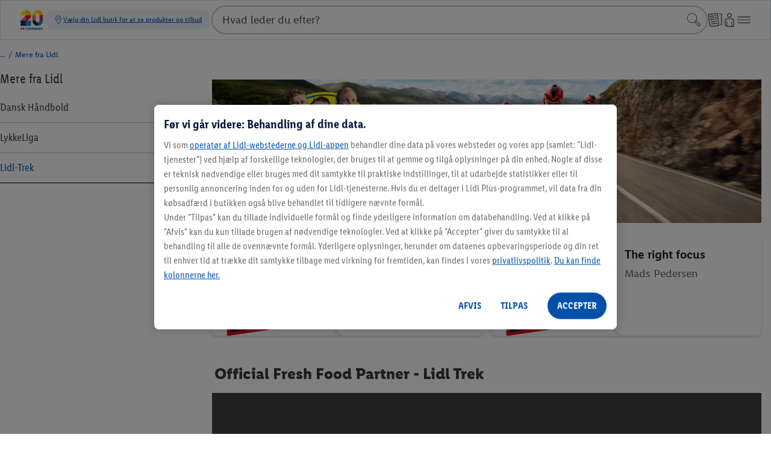

--- FILE ---
content_type: text/html;charset=utf-8
request_url: https://www.lidl.dk/c/lidl-trek/s10045140
body_size: 87713
content:
<!DOCTYPE html><html  lang="da-DK"><head><!-- empty_kam_esi --><link rel="icon" type="image/svg+xml" href="/cdn/assets/logos/1.0.1/lidl-logo-shop-cdn.svg"><link rel="alternate icon" href="/cdn/assets/logos/1.0.1/lidl-logo-shop-cdn.svg"><script type="application/ld+json">{ "@context": "https://schema.org", "@type": "Organization", "url": "https://www.lidl.dk", "logo": "https://www.lidl.dk/cdn/assets/logos/1.0.0/logo.svg"}</script><meta name="apple-itunes-app" content="app-id=1238611143"><link rel="manifest" href="/cdn/assets/manifest/1.0.1/plusApp.webmanifest"><script>window.dataLayer = window.dataLayer || []; window.dataLayerNext = window.dataLayerNext || []; function gtag(){dataLayer.push(arguments); dataLayerNext.push(arguments);} gtag('consent', 'default', { ad_storage: "denied", ad_user_data: "denied", ad_personalization: "denied", analytics_storage: "denied", functionality_storage: "denied", personalization_storage: "denied", security_storage: "denied", 'wait_for_update': 500 });</script><script id="OneTrust" src="https://cdn.cookielaw.org/scripttemplates/otSDKStub.js" data-domain-script="82162e11-27a1-4791-8d1c-9d74cd5d30f8" data-dlayer-name="dataLayerNext" charset="UTF-8" data-document-language="true" async></script><script>function OptanonWrapper() { }</script><script data-cookieconsent="marketing" class="optanon-category-C0004">/*<![CDATA[*/ (function(){ var a=1000;window.kameleoonQueue=window.kameleoonQueue||[]; window.addEventListener('CookiebotOnConsentReady', function () { kameleoonQueue.push(function (){ if(Cookiebot.consent.marketing){ Kameleoon.API.Core.enableLegalConsent(); }else{ Kameleoon.API.Core.disableLegalConsent(); } }); }, false); /* OptanonWrapper() is called twice - 1. On load - 2. On consent interaction - accept/reject */ window.OptanonWrapper = function () { var marketingConsent = 'C0004'; kameleoonQueue.push(function (){ if(OnetrustActiveGroups && OnetrustActiveGroups.includes(marketingConsent)){ Kameleoon.API.Core.enableLegalConsent(); }else{ Kameleoon.API.Core.disableLegalConsent(); } }) }; window.kameleoonStartLoadTime=new Date().getTime();if(!document.getElementById("kameleoonLoadingStyleSheet")&&!window.kameleoonDisplayPageTimeOut){var b=document.getElementsByTagName("script")[0];var c="* { visibility: hidden !important; background-image: none !important; }";var d=document.createElement("style");d.type="text/css";d.id="kameleoonLoadingStyleSheet";if(d.styleSheet){d.styleSheet.cssText=c}else{d.appendChild(document.createTextNode(c))}b.parentNode.insertBefore(d,b);window.kameleoonDisplayPage=function(e){if(!e){window.kameleoonTimeout=true}if(d.parentNode){d.parentNode.removeChild(d)}};window.kameleoonDisplayPageTimeOut=window.setTimeout(window.kameleoonDisplayPage,a)}; window.kameleoonIframeURL = "https://www.lidl.dk/n/kameleoon-iframe";var f=document.createElement("a");window.kameleoonLightIframe=false;f.href=window.kameleoonIframeURL;window.kameleoonIframeOrigin=f.origin||(f.protocol+"//"+f.hostname);if(location.href.indexOf(window.kameleoonIframeOrigin)!=0){window.kameleoonLightIframe=true;var g=function(event){if(window.kameleoonIframeOrigin==event.origin&&event.data.slice&&event.data.slice(0,9)=="Kameleoon"){window.removeEventListener("message",g);window.kameleoonExternalIFrameLoaded=true;if(window.Kameleoon){eval(event.data);Kameleoon.Analyst.load()}else{window.kameleoonExternalIFrameLoadedData=event.data}}};if(window.addEventListener){window.addEventListener("message",g,false)}var h=document.createElement("iframe");h.src=kameleoonIframeURL;h.id="kameleoonExternalIframe";h.style="float: left !important; opacity: 0.0 !important; width: 0px !important; height: 0px !important;";document.head.appendChild(h)}; })(); /*]]>*/</script><script src="/cdn/kameleoon/2vkoui0djx/engine.js" async=
            data-cookieconsent="marketing" class="optanon-category-C0004"></script><script data-cookieconsent="ignore" src="/n/shared/js/utils.min-ffa4598b67e426ca3a796b85cedac039.js"></script><script src="/n/meta/js/global-vars.min-a9f63fb16e8a0abc440b6630e1c85073.js" data-cookieconsent="ignore" data-is-search-enabled="true" data-account-homepage-url="/mla/" data-country="dk" data-language="da" data-origin="https://www.lidl.dk" data-available-langs="da" data-env="prod" data-is-youtube-consent-enabled="true" data-is-my-account-enabled="true" data-won-header-footer-enabled="true" ></script><script defer type="text/plain" src="/n/shared/js/tracking.min-ac1b01136bb69f96d0dcfe7af36fc41b.js" data-cookieconsent="statistics" class="optanon-category-C0003" ></script><script defer type="text/plain" src="/n/shared/js/unified-tracking.min-41f3bab8ff732d28be6d54d44bf31903.js" data-cookieconsent="statistics" class="optanon-category-C0003" ></script><script data-cookieconsent="ignore">/*<![CDATA[*/ (function(s,t,a,n){s[t]||(s[t]=a,n=s[a]=function(){n.q.push(arguments)}, n.q=[],n.v=2,n.l=1*new Date)}) (window,"InstanaEumObject","ineum"); ineum("reportingUrl", "https://eum-blue-saas.instana.io"); ineum("key", "3qGstrjWRViwYJHwUEa5pQ"); /*]]>*/</script><script data-cookieconsent="ignore" defer crossorigin="anonymous" src="https://eum.instana.io/eum.min.js"></script><script async src="/s/cookie-script.min.js"></script><script defer="defer" src="/t/cdn/index.865f4b816da56850cc15.min.js"></script><link href="/n/meta/youtube-consent-465c3440c9a89d8edb403ef2e83cf632.css" rel="stylesheet" type="text/css"/><script data-cookieconsent="ignore">const consentMarkup = `<dialog id="youtubeConsentPopup" class="n-youtube-consent-popup" > <form class="n-youtube-consent-popup__body"> <div class="n-youtube-consent-popup__header"> <span class="n-youtube-consent-popup__headline"> Oplysninger om behandlingen af ​​dine data </span> <button class="n-youtube-consent-popup__close" aria-label="Afvis" formmethod="dialog" value="reject" > <span class="n-youtube-consent-popup__crossicon" > </span> </button> </div> <div class="n-youtube-consent-popup__content" > <p>Vi bruger cookies og lignende teknologier på vores hjemmeside og behandler dine personoplysninger (f.eks. IP-adresse), f.eks. at personalisere indhold og annoncer, integrere medier fra tredjepartsudbydere eller analysere adgangen til vores navcms/navcmsapi/src/main/java/mindshift/navcms/data/InitialDataService.javawebsite. Databehandling kan også finde sted som følge af, at cookies bliver sæt. Vi deler disse data med tredjeparter i privatlivsindstillingerne.</p><p><br></p><p>Databehandling kan ske med dit samtykke eller på baggrund af en legitim interesse, som du kan gøre indsigelse mod privatlivsindstillingerne. Du har ret til ikke at give samtykke og til at ændre eller trække dit samtykke tilbage på et senere tidspunkt. Du kan finde mere information om brugen af ​​dine data i vores privatlivspolitik.</p> </div> <div class="n-youtube-consent-popup__footer"> <button class="n-youtube-consent-popup__action" formmethod="dialog" value="accept" autofocus > <span> Accepter </span> </button> <button class="n-youtube-consent-popup__action" formmethod="dialog" value="reject" > <span> Afvis </span> </button> </div> </form> </dialog> <template id="youtubeConsentPlaybackOverlay"> <div class="n-youtube-consent" data-youtube-consent-playback-overlay > <button class="n-youtube-consent-playback" data-enable-youtube-playback > <span class="n-youtube-consent-playback-icon" > </span> <span class="n-youtube-consent-playback-text"> Se video </span> </button> </div> </template>`; document.addEventListener('DOMContentLoaded', function() { const parser = new DOMParser(); try { const tmpDoc = parser.parseFromString(consentMarkup, 'text/html'); const errorNode = tmpDoc.querySelector('parsererror'); if (errorNode) { console.log('Error initializing youtube-consent', errorNode.textContent); } else { if (tmpDoc.body && tmpDoc.body.hasChildNodes()) { const children = tmpDoc.body.childNodes; for (const node of children) { document.body.appendChild(node); } } } } catch(e) { console.log('Error initializing youtube-consent'); } });</script><script defer data-cookieconsent="ignore" src="/n/shared/js/youtube-consent.min-691899dc66d3bc5f0912d33cd2dfa11e.js" ></script><meta charset="utf-8">
<meta name="viewport" content="width=device-width, initial-scale=1">
<title>Lidl-Trek</title>
<style>
              
                  
                  
                  
                  
                  
                  
                  
                  
                  
                  
                  
                  
                  
                  
                  
                  
                  
                  
                  
                  
                  
                  
              
            </style>
<style>.ods-link{color:var(--ods-color-text-surface-interaction-link-default,#0050aa);display:inline-block;text-decoration:underline}.ods-link:focus-within:has(:focus-visible){outline:solid .125rem var(--ods-component-browser-focus-border-color-inner,#0050aa);outline-offset:.125rem;position:relative}.ods-link:focus-within:has(:focus-visible):before{content:"";display:block;height:100%;outline:solid .125rem var(--ods-component-browser-focus-border-color-outer,#fff);outline-offset:.25rem;pointer-events:none;position:absolute;width:100%}.ods-link:visited{background-color:transparent;color:var(--ods-color-text-surface-interaction-link-visited,#0050aa)}.ods-link:hover{background-color:var(--color-surface-interaction-link-hover,#c2dfff);color:var(--ods-color-text-surface-interaction-link-hover,#0050aa)}.ods-link:focus-visible{background-color:var(--color-surface-interaction-link-focus,#c2dfff);color:var(--ods-color-text-surface-interaction-link-focus,#0050aa)}.ods-link:active{background-color:transparent;color:var(--ods-color-text-surface-interaction-link-pressed,#002466)}.ods-link--primary{color:#fff000;display:inline-block;text-decoration:underline}.ods-link--primary:focus-within:has(:focus-visible){outline:solid .125rem var(--ods-component-browser-focus-border-color-inner,#0050aa);outline-offset:.125rem;position:relative}.ods-link--primary:focus-within:has(:focus-visible):before{content:"";display:block;height:100%;outline:solid .125rem var(--ods-component-browser-focus-border-color-outer,#fff);outline-offset:.25rem;pointer-events:none;position:absolute;width:100%}.ods-link--primary:visited{background-color:transparent;color:#ffc400}.ods-link--primary:hover{background-color:#c2dfff;color:#0050aa}.ods-link--primary:active{background-color:transparent;color:#ffc400}.ods-link--negative{color:#c2dfff;display:inline-block;text-decoration:underline}.ods-link--negative:focus-within:has(:focus-visible){outline:solid .125rem var(--ods-component-browser-focus-border-color-inner,#0050aa);outline-offset:.125rem;position:relative}.ods-link--negative:focus-within:has(:focus-visible):before{content:"";display:block;height:100%;outline:solid .125rem var(--ods-component-browser-focus-border-color-outer,#fff);outline-offset:.25rem;pointer-events:none;position:absolute;width:100%}.ods-link--negative:visited{background-color:transparent;color:#8c96a1}.ods-link--negative:hover{background-color:#c2dfff;color:#0050aa}.ods-link--negative:active{color:#8c96a1}.ods-theme-background{background-color:var(--ods-color-bg-default);color:var(--ods-color-text-surface-primary)}.ods-radius-none{border-radius:0}.ods-radius-small{border-radius:.25rem}.ods-radius-medium{border-radius:.5rem}.ods-radius-large{border-radius:.75rem}.ods-radius-full{border-radius:62.4375rem}.ods-typography-body-base{font-family:var(--ods-typography-font-family-primary,"LidlFontPro");font-size:var(--ods-mobile-body-normal-font-size,1rem);font-weight:var(--ods-typography-font-weight-base,500);letter-spacing:var(--ods-mobile-body-normal-letter-spacing,0);line-height:var(--ods-mobile-body-normal-line-height,1.5rem)}@media (min-width:90rem){.ods-typography-body-base{font-size:var(--ods-desktop-body-normal-font-size,1.125rem);letter-spacing:var(--ods-desktop-body-normal-letter-spacing,0);line-height:var(--ods-desktop-body-normal-line-height,1.75rem)}}.ods-typography-body-prominent{font-family:var(--ods-typography-font-family-primary,"LidlFontPro");font-size:var(--ods-mobile-body-normal-font-size,1rem);font-weight:var(--ods-typography-font-weight-prominent,600);letter-spacing:var(--ods-mobile-body-normal-letter-spacing,0);line-height:var(--ods-mobile-body-normal-line-height,1.5rem)}@media (min-width:90rem){.ods-typography-body-prominent{font-size:var(--ods-desktop-body-normal-font-size,1.125rem);letter-spacing:var(--ods-desktop-body-normal-letter-spacing,0);line-height:var(--ods-desktop-body-normal-line-height,1.75rem)}}.ods-typography-body-normal-base{font-family:var(--ods-typography-font-family-primary,"LidlFontPro");font-size:var(--ods-mobile-body-normal-font-size,1rem);font-weight:var(--ods-typography-font-weight-base,500);letter-spacing:var(--ods-mobile-body-normal-letter-spacing,0);line-height:var(--ods-mobile-body-normal-line-height,1.5rem)}@media (min-width:90rem){.ods-typography-body-normal-base{font-size:var(--ods-desktop-body-normal-font-size,1.125rem);letter-spacing:var(--ods-desktop-body-normal-letter-spacing,0);line-height:var(--ods-desktop-body-normal-line-height,1.75rem)}}.ods-typography-body-normal-prominent{font-family:var(--ods-typography-font-family-primary,"LidlFontPro");font-size:var(--ods-mobile-body-normal-font-size,1rem);font-weight:var(--ods-typography-font-weight-prominent,600);letter-spacing:var(--ods-mobile-body-normal-letter-spacing,0);line-height:var(--ods-mobile-body-normal-line-height,1.5rem)}@media (min-width:90rem){.ods-typography-body-normal-prominent{font-size:var(--ods-desktop-body-normal-font-size,1.125rem);letter-spacing:var(--ods-desktop-body-normal-letter-spacing,0);line-height:var(--ods-desktop-body-normal-line-height,1.75rem)}}.ods-typography-body-tight-base{font-family:var(--ods-typography-font-family-primary,"LidlFontPro");font-size:var(--ods-mobile-body-tight-font-size,1rem);font-weight:var(--ods-typography-font-weight-base,500);letter-spacing:var(--ods-mobile-body-tight-letter-spacing,0);line-height:var(--ods-mobile-body-tight-line-height,1.25rem)}@media (min-width:90rem){.ods-typography-body-tight-base{font-size:var(--ods-desktop-body-tight-font-size,1.125rem);letter-spacing:var(--ods-desktop-body-tight-letter-spacing,0);line-height:var(--ods-desktop-body-tight-line-height,1.5rem)}}.ods-typography-body-tight-prominent{font-family:var(--ods-typography-font-family-primary,"LidlFontPro");font-size:var(--ods-mobile-body-tight-font-size,1rem);font-weight:var(--ods-typography-font-weight-prominent,600);letter-spacing:var(--ods-mobile-body-tight-letter-spacing,0);line-height:var(--ods-mobile-body-tight-line-height,1.25rem)}@media (min-width:90rem){.ods-typography-body-tight-prominent{font-size:var(--ods-desktop-body-tight-font-size,1.125rem);letter-spacing:var(--ods-desktop-body-tight-letter-spacing,0);line-height:var(--ods-desktop-body-tight-line-height,1.5rem)}}.ods-typography-display-1-base{font-family:var(--ods-typography-font-family-primary,"LidlFontPro");font-size:var(--ods-mobile-display-1-font-size,2.3125rem);font-weight:var(--ods-typography-font-weight-base,500);letter-spacing:var(--ods-mobile-display-1-letter-spacing,0);line-height:var(--ods-mobile-display-1-line-height,2.75rem)}@media (min-width:90rem){.ods-typography-display-1-base{font-size:var(--ods-desktop-display-1-font-size,3.625rem);letter-spacing:var(--ods-desktop-display-1-letter-spacing,0);line-height:var(--ods-desktop-display-1-line-height,4rem)}}.ods-typography-display-1-prominent{font-family:var(--ods-typography-font-family-secondary,"LidlFontPro");font-size:var(--ods-mobile-display-1-font-size,2.3125rem);font-weight:var(--ods-typography-font-weight-strong,700);letter-spacing:var(--ods-mobile-display-1-letter-spacing,0);line-height:var(--ods-mobile-display-1-line-height,2.75rem)}@media (min-width:90rem){.ods-typography-display-1-prominent{font-size:var(--ods-desktop-display-1-font-size,3.625rem);letter-spacing:var(--ods-desktop-display-1-letter-spacing,0);line-height:var(--ods-desktop-display-1-line-height,4rem)}}.ods-typography-display-2-base{font-family:var(--ods-typography-font-family-secondary,"LidlFontPro");font-size:var(--ods-mobile-display-2-font-size,2rem);font-weight:var(--ods-typography-font-weight-base,500);letter-spacing:var(--ods-mobile-display-2-letter-spacing,0);line-height:var(--ods-mobile-display-2-line-height,2.5rem)}@media (min-width:90rem){.ods-typography-display-2-base{font-size:var(--ods-desktop-display-2-font-size,3.25rem);letter-spacing:var(--ods-desktop-display-2-letter-spacing,0);line-height:var(--ods-desktop-display-2-line-height,3.75rem)}}.ods-typography-display-2-prominent{font-family:var(--ods-typography-font-family-secondary,"LidlFontPro");font-size:var(--ods-mobile-display-2-font-size,2rem);font-weight:var(--ods-typography-font-weight-strong,700);letter-spacing:var(--ods-mobile-display-2-letter-spacing,0);line-height:var(--ods-mobile-display-2-line-height,2.5rem)}@media (min-width:90rem){.ods-typography-display-2-prominent{font-size:var(--ods-desktop-display-2-font-size,3.25rem);letter-spacing:var(--ods-desktop-display-2-letter-spacing,0);line-height:var(--ods-desktop-display-2-line-height,3.75rem)}}.ods-typography-display-3-base{font-family:var(--ods-typography-font-family-primary,"LidlFontPro");font-size:var(--ods-mobile-display-3-font-size,1.8125rem);font-weight:var(--ods-typography-font-weight-base,500);letter-spacing:var(--ods-mobile-display-3-letter-spacing,0);line-height:var(--ods-mobile-display-3-line-height,2.25rem)}@media (min-width:90rem){.ods-typography-display-3-base{font-size:var(--ods-desktop-display-3-font-size,2.875rem);letter-spacing:var(--ods-desktop-display-3-letter-spacing,0);line-height:var(--ods-desktop-display-3-line-height,3.25rem)}}.ods-typography-display-3-prominent{font-family:var(--ods-typography-font-family-secondary,"LidlFontPro");font-size:var(--ods-mobile-display-3-font-size,1.8125rem);font-weight:var(--ods-typography-font-weight-strong,700);letter-spacing:var(--ods-mobile-display-3-letter-spacing,0);line-height:var(--ods-mobile-display-3-line-height,2.25rem)}@media (min-width:90rem){.ods-typography-display-3-prominent{font-size:var(--ods-desktop-display-3-font-size,2.875rem);letter-spacing:var(--ods-desktop-display-3-letter-spacing,0);line-height:var(--ods-desktop-display-3-line-height,3.25rem)}}.ods-typography-display-4-base{font-family:var(--ods-typography-font-family-primary,"LidlFontPro");font-size:var(--ods-mobile-display-4-font-size,1.625rem);font-weight:var(--ods-typography-font-weight-base,500);letter-spacing:var(--ods-mobile-display-4-letter-spacing,0);line-height:var(--ods-mobile-display-4-line-height,2rem)}@media (min-width:90rem){.ods-typography-display-4-base{font-size:var(--ods-desktop-display-4-font-size,2.5625rem);letter-spacing:var(--ods-desktop-display-4-letter-spacing,0);line-height:var(--ods-desktop-display-4-line-height,3rem)}}.ods-typography-display-4-prominent{font-family:var(--ods-typography-font-family-primary,"LidlFontPro");font-size:var(--ods-mobile-display-4-font-size,1.625rem);font-weight:var(--ods-typography-font-weight-strong,700);letter-spacing:var(--ods-mobile-display-4-letter-spacing,0);line-height:var(--ods-mobile-display-4-line-height,2rem)}@media (min-width:90rem){.ods-typography-display-4-prominent{font-size:var(--ods-desktop-display-4-font-size,2.5625rem);letter-spacing:var(--ods-desktop-display-4-letter-spacing,0);line-height:var(--ods-desktop-display-4-line-height,3rem)}}.ods-typography-display-5-base{font-family:var(--ods-typography-font-family-primary,"LidlFontPro");font-size:var(--ods-mobile-display-5-font-size,1.4375rem);font-weight:var(--ods-typography-font-weight-base,500);letter-spacing:var(--ods-mobile-display-5-letter-spacing,0);line-height:var(--ods-mobile-display-5-line-height,2rem)}@media (min-width:90rem){.ods-typography-display-5-base{font-size:var(--ods-desktop-display-5-font-size,2.3125rem);letter-spacing:var(--ods-desktop-display-5-letter-spacing,0);line-height:var(--ods-desktop-display-5-line-height,2.75rem)}}.ods-typography-display-5-prominent{font-family:var(--ods-typography-font-family-primary,"LidlFontPro");font-size:var(--ods-mobile-display-5-font-size,1.4375rem);font-weight:var(--ods-typography-font-weight-strong,700);letter-spacing:var(--ods-mobile-display-5-letter-spacing,0);line-height:var(--ods-mobile-display-5-line-height,2rem)}@media (min-width:90rem){.ods-typography-display-5-prominent{font-size:var(--ods-desktop-display-5-font-size,2.3125rem);letter-spacing:var(--ods-desktop-display-5-letter-spacing,0);line-height:var(--ods-desktop-display-5-line-height,2.75rem)}}.ods-typography-footnote-base{font-family:var(--ods-typography-font-family-primary,"LidlFontPro");font-size:var(--ods-mobile-body-footnote-font-size,.8125rem);font-weight:var(--ods-typography-font-weight-base,500);letter-spacing:var(--ods-mobile-body-footnote-letter-spacing,.25);line-height:var(--ods-mobile-body-footnote-line-height,1.25rem)}@media (min-width:90rem){.ods-typography-footnote-base{font-size:var(--ods-desktop-body-footnote-font-size,.8125rem);letter-spacing:var(--ods-desktop-body-footnote-letter-spacing,.25);line-height:var(--ods-desktop-body-footnote-line-height,1.25rem)}}.ods-typography-footnote-prominent{font-family:var(--ods-typography-font-family-primary "LidlFontPro");font-size:var(--ods-mobile-body-footnote-font-size,.8125rem);font-weight:var(--ods-typography-font-weight-prominent,600);letter-spacing:var(--ods-mobile-body-footnote-letter-spacing,.25);line-height:var(--ods-mobile-body-footnote-line-height,1.25rem)}@media (min-width:90rem){.ods-typography-footnote-prominent{font-size:var(--ods-desktop-body-footnote-font-size,.8125rem);letter-spacing:var(--ods-desktop-body-footnote-letter-spacing,.25);line-height:var(--ods-desktop-body-footnote-line-height,1.25rem)}}.ods-typography-headline-1-base{font-family:var(--ods-typography-font-family-secondary,"LidlFontPro");font-size:var(--ods-mobile-headline-1-font-size,1.8125rem);font-weight:var(--ods-typography-font-weight-base,500);letter-spacing:var(--ods-mobile-headline-1-letter-spacing,0);line-height:var(--ods-mobile-headline-1-line-height,2.25rem)}@media (min-width:90rem){.ods-typography-headline-1-base{font-size:var(--ods-desktop-headline-1-font-size,2rem);letter-spacing:var(--ods-desktop-headline-1-letter-spacing,0);line-height:var(--ods-desktop-headline-1-line-height,2.5rem)}}.ods-typography-headline-1-prominent{font-family:var(--ods-typography-font-family-secondary,"LidlFontPro");font-size:var(--ods-mobile-headline-1-font-size,1.8125rem);font-weight:var(--ods-typography-font-weight-prominent,600);letter-spacing:var(--ods-mobile-headline-1-letter-spacing,0);line-height:var(--ods-mobile-headline-1-line-height,2.25rem)}@media (min-width:90rem){.ods-typography-headline-1-prominent{font-size:var(--ods-desktop-headline-1-font-size,2rem);letter-spacing:var(--ods-desktop-headline-1-letter-spacing,0);line-height:var(--ods-desktop-headline-1-line-height,2.5rem)}}.ods-typography-headline-2-base{font-family:var(--ods-typography-font-family-secondary,"LidlFontPro");font-size:var(--ods-mobile-headline-2-font-size,1.625rem);font-weight:var(--ods-typography-font-weight-base,500);letter-spacing:var(--ods-mobile-headline-2-letter-spacing,0);line-height:var(--ods-mobile-headline-2-line-height,2rem)}@media (min-width:90rem){.ods-typography-headline-2-base{font-size:var(--ods-desktop-headline-2-font-size,1.8125rem);letter-spacing:var(--ods-desktop-headline-2-letter-spacing,0);line-height:var(--ods-desktop-headline-2-line-height,2.25rem)}}.ods-typography-headline-2-prominent{font-family:var(--ods-typography-font-family-secondary,"LidlFontPro");font-size:var(--ods-mobile-headline-2-font-size,1.625rem);font-weight:var(--ods-typography-font-weight-prominent,600);letter-spacing:var(--ods-mobile-headline-2-letter-spacing,0);line-height:var(--ods-mobile-headline-2-line-height,2rem)}@media (min-width:90rem){.ods-typography-headline-2-prominent{font-size:var(--ods-desktop-headline-2-font-size,1.8125rem);letter-spacing:var(--ods-desktop-headline-2-letter-spacing,0);line-height:var(--ods-desktop-headline-2-line-height,2.25rem)}}.ods-typography-headline-3-base{font-family:var(--ods-typography-font-family-primary,"LidlFontPro");font-size:var(--ods-mobile-headline-3-font-size,1.4375rem);font-weight:var(--ods-typography-font-weight-base,500);letter-spacing:var(--ods-mobile-headline-3-letter-spacing,0);line-height:var(--ods-mobile-headline-3-line-height,2rem)}@media (min-width:90rem){.ods-typography-headline-3-base{font-size:var(--ods-desktop-headline-3-font-size,1.625rem);letter-spacing:var(--ods-desktop-headline-3-letter-spacing,0);line-height:var(--ods-desktop-headline-3-line-height,2rem)}}.ods-typography-headline-3-prominent{font-family:var(--ods-typography-font-family-secondary,"LidlFontPro");font-size:var(--ods-mobile-headline-3-font-size,1.4375rem);font-weight:var(--ods-typography-font-weight-prominent,600);letter-spacing:var(--ods-mobile-headline-3-letter-spacing,0);line-height:var(--ods-mobile-headline-3-line-height,2rem)}@media (min-width:90rem){.ods-typography-headline-3-prominent{font-size:var(--ods-desktop-headline-3-font-size,1.625rem);letter-spacing:var(--ods-desktop-headline-3-letter-spacing,0);line-height:var(--ods-desktop-headline-3-line-height,2rem)}}.ods-typography-headline-4-base{font-family:var(--ods-typography-font-family-primary,"LidlFontPro");font-size:var(--ods-mobile-headline-4-font-size,1.25rem);font-weight:var(--ods-typography-font-weight-base,500);letter-spacing:var(--ods-mobile-headline-4-letter-spacing,0);line-height:var(--ods-mobile-headline-4-line-height,1.75rem)}@media (min-width:90rem){.ods-typography-headline-4-base{font-size:var(--ods-desktop-headline-4-font-size,1.4375rem);letter-spacing:var(--ods-desktop-headline-4-letter-spacing,0);line-height:var(--ods-desktop-headline-4-line-height,2rem)}}.ods-typography-headline-4-prominent{font-family:var(--ods-typography-font-family-primary,"LidlFontPro");font-size:var(--ods-mobile-headline-4-font-size,1.25rem);font-weight:var(--ods-typography-font-weight-prominent,600);letter-spacing:var(--ods-mobile-headline-4-letter-spacing,0);line-height:var(--ods-mobile-headline-4-line-height,1.75rem)}@media (min-width:90rem){.ods-typography-headline-4-prominent{font-size:var(--ods-desktop-headline-4-font-size,1.4375rem);letter-spacing:var(--ods-desktop-headline-4-letter-spacing,0);line-height:var(--ods-desktop-headline-4-line-height,2rem)}}.ods-typography-headline-5-base{font-family:var(--ods-typography-font-family-primary,"LidlFontPro");font-size:var(--ods-mobile-headline-5-font-size,1.125rem);font-weight:var(--ods-typography-font-weight-base,500);letter-spacing:var(--ods-mobile-headline-5-letter-spacing,0);line-height:var(--ods-mobile-headline-5-line-height,1.5rem)}@media (min-width:90rem){.ods-typography-headline-5-base{font-size:var(--ods-desktop-headline-5-font-size,1.25rem);letter-spacing:var(--ods-desktop-headline-5-letter-spacing,0);line-height:var(--ods-desktop-headline-5-line-height,1.75rem)}}.ods-typography-headline-5-prominent{font-family:var(--ods-typography-font-family-primary,"LidlFontPro");font-size:var(--ods-mobile-headline-5-font-size,1.125rem);font-weight:var(--ods-typography-font-weight-prominent,600);letter-spacing:var(--ods-mobile-headline-5-letter-spacing,0);line-height:var(--ods-mobile-headline-5-line-height,1.5rem)}@media (min-width:90rem){.ods-typography-headline-5-prominent{font-size:var(--ods-desktop-headline-5-font-size,1.25rem);letter-spacing:var(--ods-desktop-headline-5-letter-spacing,0);line-height:var(--ods-desktop-headline-5-line-height,1.75rem)}}.ods-typography-headline-6-base{font-family:var(--ods-typography-font-family-secondary,"LidlFontPro");font-size:var(--ods-mobile-headline-6-font-size,1rem);font-weight:var(--ods-typography-font-weight-base,500);letter-spacing:var(--ods-mobile-headline-6-letter-spacing,0);line-height:var(--ods-mobile-headline-6-line-height,1.25rem)}@media (min-width:90rem){.ods-typography-headline-6-base{font-size:var(--ods-desktop-headline-6-font-size,1.125rem);letter-spacing:var(--ods-desktop-headline-6-letter-spacing,0);line-height:var(--ods-desktop-headline-6-line-height,1.5rem)}}.ods-typography-headline-6-prominent{font-family:var(--ods-typography-font-family-secondary,"LidlFontPro");font-size:var(--ods-mobile-headline-6-font-size,1rem);font-weight:var(--ods-typography-font-weight-prominent,600);letter-spacing:var(--ods-mobile-headline-6-letter-spacing,0);line-height:var(--ods-mobile-headline-6-line-height,1.25rem)}@media (min-width:90rem){.ods-typography-headline-6-prominent{font-size:var(--ods-desktop-headline-6-font-size,1.125rem);letter-spacing:var(--ods-desktop-headline-6-letter-spacing,0);line-height:var(--ods-desktop-headline-6-line-height,1.5rem)}}.ods-typography-small-1-base{font-family:var(--ods-typography-font-family-primary,"LidlFontPro");font-size:var(--ods-mobile-body-small-1-font-size,.875rem);font-weight:var(--ods-typography-font-weight-base,500);letter-spacing:var(--ods-mobile-body-small-1-letter-spacing,0);line-height:var(--ods-mobile-body-small-1-line-height,1.25rem)}@media (min-width:90rem){.ods-typography-small-1-base{font-size:var(--ods-desktop-body-small-1-font-size,1rem);letter-spacing:var(--ods-desktop-body-small-1-letter-spacing,0);line-height:var(--ods-desktop-body-small-1-line-height,1.5rem)}}.ods-typography-small-1-prominent{font-family:var(--ods-typography-font-family-primary,"LidlFontPro");font-size:var(--ods-mobile-body-small-1-font-size,.875rem);font-weight:var(--ods-typography-font-weight-prominent,600);letter-spacing:var(--ods-mobile-body-small-1-letter-spacing,0);line-height:var(--ods-mobile-body-small-1-line-height,1.25rem)}@media (min-width:90rem){.ods-typography-small-1-prominent{font-size:var(--ods-desktop-body-small-1-font-size,1rem);letter-spacing:var(--ods-desktop-body-small-1-letter-spacing,0);line-height:var(--ods-desktop-body-small-1-line-height,1.5rem)}}.ods-typography-small-2-base{font-family:var(--ods-typography-font-family-primary,"LidlFontPro");font-size:var(--ods-mobile-body-small-2-font-size,.8125rem);font-weight:var(--ods-typography-font-weight-base,500);letter-spacing:var(--ods-mobile-body-small-2-letter-spacing,.25);line-height:var(--ods-mobile-body-small-2-line-height,1.25rem)}@media (min-width:90rem){.ods-typography-small-2-base{font-size:var(--ods-desktop-body-small-2-font-size,.875rem);letter-spacing:var(--ods-desktop-body-small-2-letter-spacing,.25);line-height:var(--ods-desktop-body-small-2-line-height,1.25rem)}}.ods-typography-small-2-prominent{font-family:var(--ods-typography-font-family-primary,"LidlFontPro");font-size:var(--ods-mobile-body-small-2-font-size,.8125rem);font-weight:var(--ods-typography-font-weight-prominent,600);letter-spacing:var(--ods-mobile-body-small-2-letter-spacing,.25);line-height:var(--ods-mobile-body-small-2-line-height,1.25rem)}@media (min-width:90rem){.ods-typography-small-2-prominent{font-size:var(--ods-desktop-body-small-2-font-size,.875rem);letter-spacing:var(--ods-desktop-body-small-2-letter-spacing,.25);line-height:var(--ods-desktop-body-small-2-line-height,1.25rem)}}.ods-typography-indication-prominent{font-family:var(--ods-typography-font-family-primary,"LidlFontPro");font-size:var(--ods-indication-font-size,.6875rem);font-weight:var(--ods-typography-font-weight-prominent,600);letter-spacing:var(--ods-indication-letter-spacing,.3);line-height:var(--ods-indication-line-height,1rem)}.ods-typography-call-to-action-large-base{font-family:var(--ods-typography-font-family-primary,"LidlFontPro");font-size:var(--ods-mobile-call-to-action-large-font-size,1rem);font-weight:var(--ods-typography-font-weight-base,500);letter-spacing:var(--ods-mobile-call-to-action-large-letter-spacing,0);line-height:var(--ods-mobile-call-to-action-large-line-height,1.25rem)}@media (min-width:90rem){.ods-typography-call-to-action-large-base{font-size:var(--ods-desktop-call-to-action-large-font-size,1.25rem);letter-spacing:var(--ods-desktop-call-to-action-large-letter-spacing,0);line-height:var(--ods-desktop-call-to-action-large-line-height,1.75rem)}}.ods-typography-call-to-action-large-prominent{font-family:var(--ods-typography-font-family-primary,"LidlFontPro");font-size:var(--ods-mobile-call-to-action-large-font-size,1rem);font-weight:var(--ods-typography-font-weight-prominent,600);letter-spacing:var(--ods-mobile-call-to-action-large-letter-spacing,0);line-height:var(--ods-mobile-call-to-action-large-line-height,1.25rem)}@media (min-width:90rem){.ods-typography-call-to-action-large-prominent{font-size:var(--ods-desktop-call-to-action-large-font-size,1.25rem);letter-spacing:var(--ods-desktop-call-to-action-large-letter-spacing,0);line-height:var(--ods-desktop-call-to-action-large-line-height,1.75rem)}}.ods-typography-call-to-action-medium-base{font-family:var(--ods-typography-font-family-primary,"LidlFontPro");font-size:var(--ods-mobile-call-to-action-medium-font-size,1rem);font-weight:var(--ods-typography-font-weight-base,500);letter-spacing:var(--ods-mobile-call-to-action-medium-letter-spacing,0);line-height:var(--ods-mobile-call-to-action-medium-line-height,1.25rem)}@media (min-width:90rem){.ods-typography-call-to-action-medium-base{font-size:var(--ods-desktop-call-to-action-medium-font-size,1.125rem);letter-spacing:var(--ods-desktop-call-to-action-medium-letter-spacing,0);line-height:var(--ods-desktop-call-to-action-medium-line-height,1.5rem)}}.ods-typography-call-to-action-medium-prominent{font-family:var(--ods-typography-font-family-primary,"LidlFontPro");font-size:var(--ods-mobile-call-to-action-medium-font-size,1rem);font-weight:var(--ods-typography-font-weight-prominent,600);letter-spacing:var(--ods-mobile-call-to-action-medium-letter-spacing,0);line-height:var(--ods-mobile-call-to-action-medium-line-height,1.25rem)}@media (min-width:90rem){.ods-typography-call-to-action-medium-prominent{font-size:var(--ods-desktop-call-to-action-medium-font-size,1.125rem);letter-spacing:var(--ods-desktop-call-to-action-medium-letter-spacing,0);line-height:var(--ods-desktop-call-to-action-medium-line-height,1.5rem)}}.ods-typography-call-to-action-small-base{font-family:var(--ods-typography-font-family-primary,"LidlFontPro");font-size:var(--ods-mobile-call-to-action-small-font-size,.8125rem);font-weight:var(--ods-typography-font-weight-base,500);letter-spacing:var(--ods-mobile-call-to-action-small-letter-spacing,.25);line-height:var(--ods-mobile-call-to-action-small-line-height,1.25rem)}@media (min-width:90rem){.ods-typography-call-to-action-small-base{font-size:var(--ods-desktop-call-to-action-small-font-size,.875rem);letter-spacing:var(--ods-desktop-call-to-action-small-letter-spacing,.25);line-height:var(--ods-desktop-call-to-action-small-line-height,1.25rem)}}.ods-typography-call-to-action-small-prominent{font-family:var(--ods-typography-font-family-primary,"LidlFontPro");font-size:var(--ods-mobile-call-to-action-small-font-size,.8125rem);font-weight:var(--ods-typography-font-weight-prominent,600);letter-spacing:var(--ods-mobile-call-to-action-small-letter-spacing,.25);line-height:var(--ods-mobile-call-to-action-small-line-height,1.25rem)}@media (min-width:90rem){.ods-typography-call-to-action-small-prominent{font-size:var(--ods-desktop-call-to-action-small-font-size,.875rem);letter-spacing:var(--ods-desktop-call-to-action-small-letter-spacing,.25);line-height:var(--ods-desktop-call-to-action-small-line-height,1.25rem)}}.ods-focus-within:focus-within{outline:solid .125rem var(--ods-component-browser-focus-border-color-inner,#0050aa);outline-offset:.125rem;position:relative}.ods-focus-within:focus-within:before{content:"";display:block;height:100%;outline:solid .125rem var(--ods-component-browser-focus-border-color-outer,#fff);outline-offset:.25rem;pointer-events:none;position:absolute;width:100%}.ods-focus-visible-within:focus-within:has(:focus-visible){outline:solid .125rem var(--ods-component-browser-focus-border-color-inner,#0050aa);outline-offset:.125rem;position:relative}.ods-focus-visible-within:focus-within:has(:focus-visible):before{content:"";display:block;height:100%;outline:solid .125rem var(--ods-component-browser-focus-border-color-outer,#fff);outline-offset:.25rem;pointer-events:none;position:absolute;width:100%}.ods-focus-visible:focus-visible{position:relative}.ods-focus-visible:focus-visible:before{content:"";display:block;height:100%;left:0;outline:solid .125rem var(--ods-component-browser-focus-border-color-outer,#fff);outline-offset:.25rem;pointer-events:none;position:absolute;top:0;width:100%}.ods-focus-visible:focus-visible:after{content:"";display:block;height:100%;left:0;outline:solid .125rem var(--ods-component-browser-focus-border-color-inner,#0050aa);outline-offset:.125rem;pointer-events:none;position:absolute;top:0;width:100%}.ods-grid{display:grid;gap:1rem;grid-template-columns:repeat(12,1fr);grid-template-rows:auto}.ods-grid__item{grid-column:span 12;grid-row:span 1}.ods-grid__item--1\/12{grid-column:span 1}.ods-grid__item--2\/12{grid-column:span 2}.ods-grid__item--3\/12{grid-column:span 3}.ods-grid__item--4\/12{grid-column:span 4}.ods-grid__item--5\/12{grid-column:span 5}.ods-grid__item--6\/12{grid-column:span 6}.ods-grid__item--7\/12{grid-column:span 7}.ods-grid__item--8\/12{grid-column:span 8}.ods-grid__item--9\/12{grid-column:span 9}.ods-grid__item--10\/12{grid-column:span 10}.ods-grid__item--11\/12{grid-column:span 11}.ods-grid__item--12\/12{grid-column:span 12}@media (min-width:48rem) and (max-width:63.9375rem){.ods-grid__item--1\/12\@tablet-portrait{grid-column:span 1}.ods-grid__item--2\/12\@tablet-portrait{grid-column:span 2}.ods-grid__item--3\/12\@tablet-portrait{grid-column:span 3}.ods-grid__item--4\/12\@tablet-portrait{grid-column:span 4}.ods-grid__item--5\/12\@tablet-portrait{grid-column:span 5}.ods-grid__item--6\/12\@tablet-portrait{grid-column:span 6}.ods-grid__item--7\/12\@tablet-portrait{grid-column:span 7}.ods-grid__item--8\/12\@tablet-portrait{grid-column:span 8}.ods-grid__item--9\/12\@tablet-portrait{grid-column:span 9}.ods-grid__item--10\/12\@tablet-portrait{grid-column:span 10}.ods-grid__item--11\/12\@tablet-portrait{grid-column:span 11}.ods-grid__item--12\/12\@tablet-portrait{grid-column:span 12}}@media (min-width:64rem) and (max-width:89.9375rem){.ods-grid__item--1\/12\@tablet-landscape{grid-column:span 1}.ods-grid__item--2\/12\@tablet-landscape{grid-column:span 2}.ods-grid__item--3\/12\@tablet-landscape{grid-column:span 3}.ods-grid__item--4\/12\@tablet-landscape{grid-column:span 4}.ods-grid__item--5\/12\@tablet-landscape{grid-column:span 5}.ods-grid__item--6\/12\@tablet-landscape{grid-column:span 6}.ods-grid__item--7\/12\@tablet-landscape{grid-column:span 7}.ods-grid__item--8\/12\@tablet-landscape{grid-column:span 8}.ods-grid__item--9\/12\@tablet-landscape{grid-column:span 9}.ods-grid__item--10\/12\@tablet-landscape{grid-column:span 10}.ods-grid__item--11\/12\@tablet-landscape{grid-column:span 11}.ods-grid__item--12\/12\@tablet-landscape{grid-column:span 12}}@media (min-width:90rem){.ods-grid__item--1\/12\@desktop{grid-column:span 1}.ods-grid__item--2\/12\@desktop{grid-column:span 2}.ods-grid__item--3\/12\@desktop{grid-column:span 3}.ods-grid__item--4\/12\@desktop{grid-column:span 4}.ods-grid__item--5\/12\@desktop{grid-column:span 5}.ods-grid__item--6\/12\@desktop{grid-column:span 6}.ods-grid__item--7\/12\@desktop{grid-column:span 7}.ods-grid__item--8\/12\@desktop{grid-column:span 8}.ods-grid__item--9\/12\@desktop{grid-column:span 9}.ods-grid__item--10\/12\@desktop{grid-column:span 10}.ods-grid__item--11\/12\@desktop{grid-column:span 11}.ods-grid__item--12\/12\@desktop{grid-column:span 12}}.ods-grid__item:empty{display:none}.ods-tile-grid{-moz-column-gap:1rem;column-gap:1rem;display:grid;grid-auto-rows:min-content 1fr;grid-template-columns:repeat(2,1fr);list-style-type:none;margin-bottom:-1rem;padding:0 1rem}@media (min-width:35.5rem){.ods-tile-grid{grid-template-columns:repeat(3,1fr)}}@media (min-width:48rem){.ods-tile-grid{grid-template-columns:repeat(4,1fr);padding:0 1.5rem}}@media (min-width:64rem){.ods-tile-grid{padding:0 2rem}}@media (min-width:90rem){.ods-tile-grid{-moz-column-gap:1.5rem;column-gap:1.5rem;padding:0 3.75rem}}.ods-tile-grid:deep(.ods-tile){margin-bottom:1rem}@media (min-width:90rem){.ods-tile-grid:deep(.ods-tile){margin-bottom:1.5rem}}.ods-box-shadow{box-shadow:0 .1875rem .375rem #1e21240a}.ods-box-shadow-bottom-sheet{box-shadow:var(--ods-shadow-sheet-level-1-x,0) var(--ods-shadow-sheet-level-1-y,0) var(--ods-shadow-sheet-level-1-blur,4px) var(--ods-shadow-sheet-level-1-spread,0) var(--ods-shadow-sheet-level-1-color,rgba(30,33,36,.08)),var(--ods-shadow-sheet-level-2-x,0) var(--ods-shadow-sheet-level-2-y,-.125rem) var(--ods-shadow-sheet-level-2-blur,16px) var(--ods-shadow-sheet-level-2-spread,0) var(--ods-shadow-sheet-level-2-color,rgba(30,33,36,.12))}.ods-touch-area{display:block;position:relative}@media screen and (hover:none){.ods-touch-area:after{content:"";height:auto;left:50%;min-height:2.75rem;min-width:2.75rem;position:absolute;top:50%;transform:translate(-50%,-50%);width:auto}}.ods-icon{display:inline-block}.ods-icon svg{height:100%;width:100%;fill:inherit;display:block}.ods-icon svg path{fill:inherit}.ods-divider{all:unset;border-top:.0625rem solid #dde0e3;display:block}.ods-backdrop-overlay{background:#00000072}.ods-radiobutton-input{opacity:0;pointer-events:none;position:absolute}.ods-radiobutton{cursor:pointer;display:flex;gap:.5rem;position:relative}.ods-radiobutton:before{background:#fff0;border:.125rem solid transparent;border-radius:50%;box-shadow:0 0 0 .0625rem #636d79;content:"";display:block;flex-shrink:0;height:1.5rem;width:1.5rem}.ods-radiobutton:focus:before,.ods-radiobutton:hover:before{border-color:#2466eb;box-shadow:none}.ods-radiobutton-label{color:#636d79;font-family:var(--ods-typography-font-family-primary,"LidlFontPro");font-size:var(--ods-mobile-body-small-1-font-size,.875rem);font-weight:var(--ods-typography-font-weight-base,500);letter-spacing:var(--ods-mobile-body-small-1-letter-spacing,0);line-height:var(--ods-mobile-body-small-1-line-height,1.25rem);margin-top:.125rem}@media (min-width:90rem){.ods-radiobutton-label{font-size:var(--ods-desktop-body-small-1-font-size,1rem);letter-spacing:var(--ods-desktop-body-small-1-letter-spacing,0);line-height:var(--ods-desktop-body-small-1-line-height,1.5rem)}}.ods-radiobutton-checked:before{border-color:#2466eb;box-shadow:none}.ods-radiobutton-checked:after{background:#2466eb;border-radius:50%;content:"";display:block;flex-shrink:0;height:.875rem;left:.3125rem;position:absolute;top:.3125rem;width:.875rem}.ods-radiobutton-checked:hover:before{border-color:#1353d2}.ods-radiobutton-checked:hover:after{background:#1353d2}.ods-radiobutton-disabled:before{opacity:.3}.ods-radiobutton-disabled:focus:before,.ods-radiobutton-disabled:hover:before{border:.125rem solid transparent;box-shadow:0 0 0 .0625rem #636d79}.ods-radiobutton-disabled:after{opacity:.3}.ods-radiobutton-checked-disabled:before{border-color:#2466eb;box-shadow:none;opacity:.3}.ods-radiobutton-checked-disabled:after{background:#2466eb;opacity:.3}.ods-checkbox{display:flex}.ods-checkbox-input{opacity:0;pointer-events:none;position:absolute}.ods-checkbox-input:disabled+*{cursor:default}.ods-checkbox-label{display:inline-block;display:block;position:relative}.ods-checkbox-label:focus-within:has(:focus-visible){outline:solid .125rem var(--ods-component-browser-focus-border-color-inner,#0050aa);outline-offset:.125rem;position:relative}.ods-checkbox-label:focus-within:has(:focus-visible):before{content:"";display:block;height:100%;outline:solid .125rem var(--ods-component-browser-focus-border-color-outer,#fff);outline-offset:.25rem;pointer-events:none;position:absolute;width:100%}@media screen and (hover:none){.ods-checkbox-label:after{content:"";height:auto;left:50%;min-height:2.75rem;min-width:2.75rem;position:absolute;top:50%;transform:translate(-50%,-50%);width:auto}}.ods-checkbox-label-wrapper{cursor:pointer;display:flex;gap:.5rem;position:relative}.ods-checkbox-label-wrapper:before{background:#fff0;border:.125rem solid transparent;border-radius:.25rem;box-shadow:0 0 0 .0625rem #636d79;content:"";display:block;flex-shrink:0;height:1.5rem;width:1.5rem}.ods-checkbox-label-wrapper:focus:before,.ods-checkbox-label-wrapper:hover:before{border-color:#2466eb;box-shadow:none}.ods-checkbox-label-text{color:#636d79;font-family:var(--ods-typography-font-family-primary,"LidlFontPro");font-size:var(--ods-mobile-body-small-1-font-size,.875rem);font-weight:var(--ods-typography-font-weight-base,500);letter-spacing:var(--ods-mobile-body-small-1-letter-spacing,0);line-height:var(--ods-mobile-body-small-1-line-height,1.25rem);margin-top:.125rem}@media (min-width:90rem){.ods-checkbox-label-text{font-size:var(--ods-desktop-body-small-1-font-size,1rem);letter-spacing:var(--ods-desktop-body-small-1-letter-spacing,0);line-height:var(--ods-desktop-body-small-1-line-height,1.5rem)}}.ods-checkbox--error .ods-checkbox-label-wrapper{color:#e60a14}.ods-checkbox--error .ods-checkbox-label-wrapper:before{box-shadow:0 0 0 .0625rem #e60a14}.ods-checkbox--error .ods-checkbox-input:checked~.ods-checkbox-label-wrapper:before,.ods-checkbox--error .ods-checkbox-label-wrapper:focus:before,.ods-checkbox--error .ods-checkbox-label-wrapper:hover:before{border-color:#e60a14;box-shadow:none}.ods-checkbox--error .ods-checkbox-input:checked~.ods-checkbox-label-wrapper:after,.ods-checkbox--error .ods-checkbox-input:checked~.ods-checkbox-label-wrapper:hover:after{background-image:url("data:image/svg+xml;charset=utf-8,%3Csvg xmlns='http://www.w3.org/2000/svg' width='24' height='24' fill='none'%3E%3Cg clip-path='url(%23a)'%3E%3Crect width='22' height='22' x='1' y='1' fill='%23e60a14' rx='4'/%3E%3Cpath fill='%23fff' fill-rule='evenodd' d='M18.56 9.56a1.5 1.5 0 1 0-2.12-2.12l-5.94 5.939-2.94-2.94a1.5 1.5 0 0 0-2.12 2.121l3.984 3.985.015.016a1.5 1.5 0 0 0 2.122 0z' clip-rule='evenodd'/%3E%3C/g%3E%3Cdefs%3E%3CclipPath id='a'%3E%3Cpath fill='%23fff' d='M0 0h24v24H0z'/%3E%3C/clipPath%3E%3C/defs%3E%3C/svg%3E")}.ods-checkbox-input:checked~.ods-checkbox-label-wrapper:before{border-color:#1353d2;box-shadow:none}.ods-checkbox-input:checked~.ods-checkbox-label-wrapper:after{background-image:url("data:image/svg+xml;charset=utf-8,%3Csvg xmlns='http://www.w3.org/2000/svg' width='24' height='24' fill='none'%3E%3Crect width='22' height='22' x='1' y='1' fill='%232466eb' rx='4'/%3E%3Cpath fill='%23fff' fill-rule='evenodd' d='M18.988 6.871a1.5 1.5 0 0 1 .14 2.117l-7.001 8a1.5 1.5 0 0 1-2.11.147l-4.998-4.323a1.5 1.5 0 0 1 1.962-2.269l3.87 3.347 6.02-6.878a1.5 1.5 0 0 1 2.117-.14' clip-rule='evenodd'/%3E%3C/svg%3E");background-repeat:no-repeat;border-radius:.25rem;content:"";display:block;flex-shrink:0;height:1.5rem;position:absolute;width:1.5rem}.ods-checkbox-input:checked~.ods-checkbox-label-wrapper:hover:after{background-image:url("data:image/svg+xml;charset=utf-8,%3Csvg xmlns='http://www.w3.org/2000/svg' width='24' height='24' fill='none'%3E%3Crect width='22' height='22' x='1' y='1' fill='%231353d2' rx='4'/%3E%3Cpath fill='%23fff' fill-rule='evenodd' d='M18.988 6.871a1.5 1.5 0 0 1 .14 2.117l-7.001 8a1.5 1.5 0 0 1-2.11.147l-4.998-4.323a1.5 1.5 0 0 1 1.962-2.269l3.87 3.347 6.02-6.878a1.5 1.5 0 0 1 2.117-.14' clip-rule='evenodd'/%3E%3C/svg%3E")}.ods-checkbox-input:disabled~.ods-checkbox-label-wrapper:before{background:#f1f2f4;border-color:transparent;box-shadow:0 0 0 .0625rem #8c96a1}.ods-checkbox-input:disabled~.ods-checkbox-label-wrapper:focus:before,.ods-checkbox-input:disabled~.ods-checkbox-label-wrapper:hover:before{border-color:transparent;box-shadow:0 0 0 .0625rem #8c96a1}.ods-checkbox-input:checked:disabled~.ods-checkbox-label-wrapper:before{border-color:transparent;box-shadow:none;opacity:.3}.ods-checkbox-input:checked:disabled~.ods-checkbox-label-wrapper:after{background-image:url("data:image/svg+xml;charset=utf-8,%3Csvg xmlns='http://www.w3.org/2000/svg' width='24' height='24' fill='none'%3E%3Crect width='22' height='22' x='1' y='1' fill='%232466eb' rx='4'/%3E%3Cpath fill='%23fff' fill-rule='evenodd' d='M18.988 6.871a1.5 1.5 0 0 1 .14 2.117l-7.001 8a1.5 1.5 0 0 1-2.11.147l-4.998-4.323a1.5 1.5 0 0 1 1.962-2.269l3.87 3.347 6.02-6.878a1.5 1.5 0 0 1 2.117-.14' clip-rule='evenodd'/%3E%3C/svg%3E");opacity:.3}.ods-checkbox-indeterminate:before{border-color:#1353d2;box-shadow:none}.ods-checkbox-indeterminate:after{background-image:url("data:image/svg+xml;charset=utf-8,%3Csvg xmlns='http://www.w3.org/2000/svg' width='24' height='24' fill='none'%3E%3Crect width='22' height='22' x='1' y='1' fill='%232466eb' rx='4'/%3E%3Cpath fill='%23fff' fill-rule='evenodd' d='M4.5 12A1.5 1.5 0 0 1 6 10.5h12a1.5 1.5 0 0 1 0 3H6A1.5 1.5 0 0 1 4.5 12' clip-rule='evenodd'/%3E%3C/svg%3E");background-repeat:no-repeat;border-radius:.25rem;content:"";display:block;flex-shrink:0;height:1.5rem;position:absolute;width:1.5rem}.ods-input{display:block;--ods-input-box-shadow:0 0 0 .0625rem #636d79;--ods-input-background:hsla(0,0%,100%,0);--ods-input-border-color:transparent;--ods-input-label-color:#636d79;--ods-input-icon-color:#636d79;--ods-input-label-top:50%;--ods-input-label-transform:translateY(-50%);--ods-input-padding:1.5rem 1rem .25rem 1rem}.ods-input:-webkit-autofill .ods-input__prefix,.ods-input:has(:focus-visible) .ods-input__prefix,.ods-input:has(input:not(:placeholder-shown)) .ods-input__prefix{opacity:1}.ods-input:focus-within{--ods-input-box-shadow:none;--ods-input-border-color:#2466eb}.ods-input:focus-within .ods-input-label-text{font-family:var(--ods-typography-font-family-primary,"LidlFontPro");font-size:var(--ods-mobile-body-small-2-font-size,.8125rem);font-weight:var(--ods-typography-font-weight-base,500);letter-spacing:var(--ods-mobile-body-small-2-letter-spacing,.25);line-height:var(--ods-mobile-body-small-2-line-height,1.25rem);top:.5rem;transform:none}@media (min-width:90rem){.ods-input:focus-within .ods-input-label-text{font-size:var(--ods-desktop-body-small-2-font-size,.875rem);letter-spacing:var(--ods-desktop-body-small-2-letter-spacing,.25);line-height:var(--ods-desktop-body-small-2-line-height,1.25rem)}}.ods-input:not(.ods-input-error):not(.ods-input-success):not(.ods-input-disabled) .ods-input-label:hover{--ods-input-box-shadow:none;--ods-input-label-color:#2466eb;--ods-input-border-color:#2466eb}.ods-input-error{--ods-input-box-shadow:none;--ods-input-border-color:#e60a14!important;--ods-input-label-color:#ad080f;--ods-input-icon-color:#e60a14}.ods-input-success{--ods-input-box-shadow:none;--ods-input-border-color:#00a170!important;--ods-input-label-color:#00704e;--ods-input-icon-color:#00a170}.ods-input-disabled{--ods-input-box-shadow:0 0 0 .0625rem #636d79;--ods-input-label-color:#636d79;--ods-input-icon-color:#636d79;opacity:.3}.ods-input-multiline{--ods-input-label-top:1rem;--ods-input-label-transform:none}.ods-input-with-icon{--ods-input-padding:1.5rem 3rem .25rem 1rem}.ods-input-label{display:block;position:relative}.ods-input-label:focus-within:has(:focus-visible){outline:solid .125rem var(--ods-component-browser-focus-border-color-inner,#0050aa);outline-offset:.125rem;position:relative}.ods-input-label:focus-within:has(:focus-visible):before{content:"";display:block;height:100%;outline:solid .125rem var(--ods-component-browser-focus-border-color-outer,#fff);outline-offset:.25rem;pointer-events:none;position:absolute;width:100%}.ods-input-wrapper{align-items:center;background:var(--ods-input-background);border:.125rem solid var(--ods-input-border-color);border-radius:.25rem;box-shadow:var(--ods-input-box-shadow);display:flex;padding:var(--ods-input-padding)}.ods-input-input{border:none;box-shadow:none;caret-color:#2466eb;color:#1e2124;font-family:var(--ods-typography-font-family-primary,"LidlFontPro");font-size:var(--ods-mobile-body-normal-font-size,1rem);font-weight:var(--ods-typography-font-weight-base,500);letter-spacing:var(--ods-mobile-body-normal-letter-spacing,0);line-height:var(--ods-mobile-body-normal-line-height,1.5rem);outline-style:none;resize:vertical;vertical-align:middle;width:100%}@media (min-width:90rem){.ods-input-input{font-size:var(--ods-desktop-body-normal-font-size,1.125rem);letter-spacing:var(--ods-desktop-body-normal-letter-spacing,0);line-height:var(--ods-desktop-body-normal-line-height,1.75rem)}}.ods-input-input:-webkit-autofill~.ods-input-label-text,.ods-input-input:not(:placeholder-shown)~.ods-input-label-text{font-family:var(--ods-typography-font-family-primary,"LidlFontPro");font-size:var(--ods-mobile-body-small-2-font-size,.8125rem);font-weight:var(--ods-typography-font-weight-base,500);letter-spacing:var(--ods-mobile-body-small-2-letter-spacing,.25);line-height:var(--ods-mobile-body-small-2-line-height,1.25rem);top:.5rem;transform:none}@media (min-width:90rem){.ods-input-input:-webkit-autofill~.ods-input-label-text,.ods-input-input:not(:placeholder-shown)~.ods-input-label-text{font-size:var(--ods-desktop-body-small-2-font-size,.875rem);letter-spacing:var(--ods-desktop-body-small-2-letter-spacing,.25);line-height:var(--ods-desktop-body-small-2-line-height,1.25rem)}}.ods-input-label-text{color:var(--ods-input-label-color);font-family:var(--ods-typography-font-family-primary,"LidlFontPro");font-size:var(--ods-mobile-body-normal-font-size,1rem);font-weight:var(--ods-typography-font-weight-base,500);left:1.125rem;letter-spacing:var(--ods-mobile-body-normal-letter-spacing,0);line-height:var(--ods-mobile-body-normal-line-height,1.5rem);pointer-events:none;position:absolute;top:var(--ods-input-label-top);transform:var(--ods-input-label-transform);transition:all .2s ease-in-out}@media (min-width:90rem){.ods-input-label-text{font-size:var(--ods-desktop-body-normal-font-size,1.125rem);letter-spacing:var(--ods-desktop-body-normal-letter-spacing,0);line-height:var(--ods-desktop-body-normal-line-height,1.75rem)}}.ods-input-icon{display:inline-block;flex-shrink:0;height:1.5rem;position:absolute;right:1rem;top:50%;transform:translateY(-50%);width:1.5rem;fill:var(--ods-input-icon-color)}.ods-input-icon svg{height:100%;width:100%;fill:inherit;display:block}.ods-input-icon svg path{fill:inherit}.ods-input-hint{align-items:flex-start;background-color:var(--ods-hint-background-color);border-radius:.25rem;display:flex;flex-flow:row nowrap;gap:.5rem;justify-content:flex-start;margin-top:.25rem;padding:.25rem 1.125rem}.ods-input-hint-icon{flex-shrink:0;height:1rem;width:1rem;fill:var(--ods-hint-icon-color);display:inline-block;margin-top:.125rem}.ods-input-hint-icon svg{height:100%;width:100%;fill:inherit;display:block}.ods-input-hint-icon svg path{fill:inherit}.ods-input-hint-error{--ods-hint-font-color:#ad080f;--ods-hint-icon-color:#ad080f;--ods-hint-background-color:#fff1f0}.ods-input-hint-success{--ods-hint-font-color:#00704e;--ods-hint-icon-color:#00704e;--ods-hint-background-color:transparent}.ods-input-hint-disabled{--ods-hint-font-color:#636d79}.ods-select{display:block;--ods-select-box-shadow:0 0 0 .0625rem #636d79;--ods-select-background:hsla(0,0%,100%,0);--ods-select-border-color:transparent;--ods-select-label-color:#636d79;--ods-select-icon-color:#636d79;--ods-select-label-top:50%;--ods-select-label-transform:translateY(-50%);--ods-select-padding:1.5rem 1rem .25rem 1rem}.ods-select:-webkit-autofill .ods-select__prefix,.ods-select:has(:focus-visible) .ods-select__prefix,.ods-select:has(input:not(:placeholder-shown)) .ods-select__prefix{opacity:1}.ods-select:-webkit-autofill~.ods-select-label-text,.ods-select:has(.ods-select__option:checked:not([value=""]))~.ods-select-label-text,.ods-select:has(.ods-select__option:checked:not([value]))~.ods-select-label-text{font-family:var(--ods-typography-font-family-primary,"LidlFontPro");font-size:var(--ods-mobile-body-small-2-font-size,.8125rem);font-weight:var(--ods-typography-font-weight-base,500);letter-spacing:var(--ods-mobile-body-small-2-letter-spacing,.25);line-height:var(--ods-mobile-body-small-2-line-height,1.25rem);top:.5rem;transform:none}@media (min-width:90rem){.ods-select:-webkit-autofill~.ods-select-label-text,.ods-select:has(.ods-select__option:checked:not([value=""]))~.ods-select-label-text,.ods-select:has(.ods-select__option:checked:not([value]))~.ods-select-label-text{font-size:var(--ods-desktop-body-small-2-font-size,.875rem);letter-spacing:var(--ods-desktop-body-small-2-letter-spacing,.25);line-height:var(--ods-desktop-body-small-2-line-height,1.25rem)}}.ods-select:focus-within{--ods-input-box-shadow:none;--ods-input-border-color:#2466eb}.ods-select:focus-within .ods-select-label-text{font-family:var(--ods-typography-font-family-primary,"LidlFontPro");font-size:var(--ods-mobile-body-small-2-font-size,.8125rem);font-weight:var(--ods-typography-font-weight-base,500);letter-spacing:var(--ods-mobile-body-small-2-letter-spacing,.25);line-height:var(--ods-mobile-body-small-2-line-height,1.25rem);top:.5rem;transform:none}@media (min-width:90rem){.ods-select:focus-within .ods-select-label-text{font-size:var(--ods-desktop-body-small-2-font-size,.875rem);letter-spacing:var(--ods-desktop-body-small-2-letter-spacing,.25);line-height:var(--ods-desktop-body-small-2-line-height,1.25rem)}}.ods-select:not(.ods-select-error):not(.ods-select-success):not(.ods-select-disabled) .ods-select-label:hover{--ods-select-box-shadow:none;--ods-select-label-color:#2466eb;--ods-select-border-color:#2466eb}.ods-select-error{--ods-select-box-shadow:none;--ods-select-border-color:#e60a14!important;--ods-select-label-color:#ad080f;--ods-select-icon-color:#e60a14}.ods-select-success{--ods-select-box-shadow:none;--ods-select-border-color:#00a170!important;--ods-select-label-color:#00704e;--ods-select-icon-color:#00a170}.ods-select-disabled{--ods-select-box-shadow:0 0 0 .0625rem #636d79;--ods-select-label-color:#636d79;--ods-select-icon-color:#636d79;opacity:.3}.ods-select-multiline{--ods-select-label-top:1rem;--ods-select-label-transform:none}.ods-select-label{display:block;position:relative}.ods-select-label:focus-within:has(:focus-visible){outline:solid .125rem var(--ods-component-browser-focus-border-color-inner,#0050aa);outline-offset:.125rem;position:relative}.ods-select-label:focus-within:has(:focus-visible):before{content:"";display:block;height:100%;outline:solid .125rem var(--ods-component-browser-focus-border-color-outer,#fff);outline-offset:.25rem;pointer-events:none;position:absolute;width:100%}.ods-select-wrapper{align-items:center;background:var(--ods-select-background);border:.125rem solid var(--ods-select-border-color);border-radius:.25rem;box-shadow:var(--ods-select-box-shadow);display:flex;padding:var(--ods-select-padding)}.ods-select-input{-webkit-appearance:none;-moz-appearance:none;appearance:none;border:none;box-shadow:none;caret-color:#2466eb;color:#1e2124;cursor:pointer;font-family:var(--ods-typography-font-family-primary,"LidlFontPro");font-size:var(--ods-mobile-body-normal-font-size,1rem);font-weight:var(--ods-typography-font-weight-base,500);letter-spacing:var(--ods-mobile-body-normal-letter-spacing,0);line-height:var(--ods-mobile-body-normal-line-height,1.5rem);outline-style:none;resize:vertical;vertical-align:middle;width:100%}.ods-select-input:disabled{cursor:default}@media (min-width:90rem){.ods-select-input{font-size:var(--ods-desktop-body-normal-font-size,1.125rem);letter-spacing:var(--ods-desktop-body-normal-letter-spacing,0);line-height:var(--ods-desktop-body-normal-line-height,1.75rem)}}.ods-select-input:-webkit-autofill~.ods-select-label-text,.ods-select-input:not(:placeholder-shown)~.ods-select-label-text{font-family:var(--ods-typography-font-family-primary,"LidlFontPro");font-size:var(--ods-mobile-body-small-2-font-size,.8125rem);font-weight:var(--ods-typography-font-weight-base,500);letter-spacing:var(--ods-mobile-body-small-2-letter-spacing,.25);line-height:var(--ods-mobile-body-small-2-line-height,1.25rem);top:.5rem;transform:none}@media (min-width:90rem){.ods-select-input:-webkit-autofill~.ods-select-label-text,.ods-select-input:not(:placeholder-shown)~.ods-select-label-text{font-size:var(--ods-desktop-body-small-2-font-size,.875rem);letter-spacing:var(--ods-desktop-body-small-2-letter-spacing,.25);line-height:var(--ods-desktop-body-small-2-line-height,1.25rem)}}.ods-select-label-text{color:var(--ods-select-label-color);font-family:var(--ods-typography-font-family-primary,"LidlFontPro");font-size:var(--ods-mobile-body-normal-font-size,1rem);font-weight:var(--ods-typography-font-weight-base,500);left:1.125rem;letter-spacing:var(--ods-mobile-body-normal-letter-spacing,0);line-height:var(--ods-mobile-body-normal-line-height,1.5rem);pointer-events:none;position:absolute;top:var(--ods-select-label-top);transform:var(--ods-select-label-transform);transition:all .2s ease-in-out}@media (min-width:90rem){.ods-select-label-text{font-size:var(--ods-desktop-body-normal-font-size,1.125rem);letter-spacing:var(--ods-desktop-body-normal-letter-spacing,0);line-height:var(--ods-desktop-body-normal-line-height,1.75rem)}}.ods-select-arrow-down{display:inline-block;flex-shrink:0;height:1.5rem;position:absolute;right:1rem;top:50%;transform:translateY(-50%);width:1.5rem;fill:var(--ods-select-icon-color)}.ods-select-arrow-down svg{height:100%;width:100%;fill:inherit;display:block}.ods-select-arrow-down svg path{fill:inherit}.ods-select-hint{align-items:flex-start;background-color:var(--ods-hint-background-color);border-radius:.25rem;display:flex;flex-flow:row nowrap;gap:.5rem;justify-content:flex-start;margin-top:.25rem;padding:.25rem 1.125rem}.ods-select-hint-icon{flex-shrink:0;height:1rem;width:1rem;fill:var(--ods-hint-icon-color);display:inline-block;margin-top:.125rem}.ods-select-hint-icon svg{height:100%;width:100%;fill:inherit;display:block}.ods-select-hint-icon svg path{fill:inherit}.ods-select-hint-error{--ods-hint-font-color:#ad080f;--ods-hint-icon-color:#ad080f;--ods-hint-background-color:#fff1f0}.ods-select-hint-success{--ods-hint-font-color:#00704e;--ods-hint-icon-color:#00704e;--ods-hint-background-color:transparent}.ods-select-hint-disabled{--ods-hint-font-color:#636d79}.ods-skeleton{animation:_ods-skeleton-shimmer 2s linear infinite;background-color:#dde0e3;background-image:linear-gradient(90deg,transparent 25%,#fff 50%,transparent 75%);background-size:200% 200%;cursor:progress;min-height:1rem}@keyframes _ods-skeleton-shimmer{0%{background-position-x:200%}50%{background-position-x:100%}to{background-position-x:0}}.ods-button[data-v-0df194f0]{--ods-button-width:auto;--ods-button-min-height:2.75rem;all:unset;align-items:center;border-radius:var(--ods-button-border-radius);box-sizing:border-box;cursor:pointer;display:inline-flex;gap:var(--ods-gap-content-m,.5rem);justify-content:center;min-height:var(--ods-button-min-height);outline:none;padding:var(--ods-button-padding);position:relative;text-overflow:ellipsis;-webkit-user-select:none;-moz-user-select:none;user-select:none;width:var(--ods-button-width)}.ods-button[data-v-0df194f0]:focus-visible{position:relative}.ods-button[data-v-0df194f0]:focus-visible:before{content:"";display:block;height:100%;left:0;outline:solid .125rem var(--ods-component-browser-focus-border-color-outer,#fff);outline-offset:.25rem;pointer-events:none;position:absolute;top:0;width:100%}.ods-button[data-v-0df194f0]:focus-visible:after{content:"";display:block;height:100%;left:0;outline:solid .125rem var(--ods-component-browser-focus-border-color-inner,#0050aa);outline-offset:.125rem;pointer-events:none;position:absolute;top:0;width:100%}.ods-button--size-small[data-v-0df194f0]:not(.ods-button--no-label){--ods-button-icon-size:1rem;--ods-button-min-height:2.25rem;--ods-button-padding:var(--ods-padding-content-s,.5rem) var(--ods-padding-content-m,.75rem);font-family:var(--ods-typography-font-family-primary,"LidlFontPro");font-size:var(--ods-mobile-body-small-2-font-size,.8125rem);font-weight:var(--ods-typography-font-weight-prominent,600);letter-spacing:var(--ods-mobile-body-small-2-letter-spacing,.25);line-height:var(--ods-mobile-body-small-2-line-height,1.25rem)}@media (min-width:90rem){.ods-button--size-small[data-v-0df194f0]:not(.ods-button--no-label){font-size:var(--ods-desktop-body-small-2-font-size,.875rem);letter-spacing:var(--ods-desktop-body-small-2-letter-spacing,.25);line-height:var(--ods-desktop-body-small-2-line-height,1.25rem)}}.ods-button--size-medium[data-v-0df194f0]:not(.ods-button--no-label){--ods-button-icon-size:1.5rem;--ods-button-min-height:2.75rem;--ods-button-padding:var(--ods-padding-content-s,.5rem) var(--ods-padding-content-l,1rem);font-family:var(--ods-typography-font-family-primary,"LidlFontPro");font-size:var(--ods-mobile-body-tight-font-size,1rem);font-weight:var(--ods-typography-font-weight-prominent,600);letter-spacing:var(--ods-mobile-body-tight-letter-spacing,0);line-height:var(--ods-mobile-body-tight-line-height,1.25rem)}@media (min-width:90rem){.ods-button--size-medium[data-v-0df194f0]:not(.ods-button--no-label){font-size:var(--ods-desktop-body-tight-font-size,1.125rem);letter-spacing:var(--ods-desktop-body-tight-letter-spacing,0);line-height:var(--ods-desktop-body-tight-line-height,1.5rem)}}.ods-button--size-large[data-v-0df194f0]:not(.ods-button--no-label){--ods-button-icon-size:1.5rem;--ods-button-min-height:2.75rem;--ods-button-padding:var(--ods-padding-content-s,.5rem) var(--ods-padding-content-l,1rem);font-family:var(--ods-typography-font-family-primary,"LidlFontPro");font-size:var(--ods-mobile-body-tight-font-size,1rem);font-weight:var(--ods-typography-font-weight-prominent,600);letter-spacing:var(--ods-mobile-body-tight-letter-spacing,0);line-height:var(--ods-mobile-body-tight-line-height,1.25rem)}@media (min-width:90rem){.ods-button--size-large[data-v-0df194f0]:not(.ods-button--no-label){font-size:var(--ods-desktop-body-tight-font-size,1.125rem);letter-spacing:var(--ods-desktop-body-tight-letter-spacing,0);line-height:var(--ods-desktop-body-tight-line-height,1.5rem);--ods-button-icon-size:2rem;--ods-button-min-height:3.5rem;--ods-button-padding:var(--ods-padding-content-m,.75rem) var(--ods-padding-content-xl,1.5rem);font-family:var(--ods-typography-font-family-primary,"LidlFontPro");font-size:var(--ods-mobile-headline-5-font-size,1.125rem);font-weight:var(--ods-typography-font-weight-prominent,600);letter-spacing:var(--ods-mobile-headline-5-letter-spacing,0);line-height:var(--ods-mobile-headline-5-line-height,1.5rem)}}@media (min-width:90rem) and (min-width:90rem){.ods-button--size-large[data-v-0df194f0]:not(.ods-button--no-label){font-size:var(--ods-desktop-headline-5-font-size,1.25rem);letter-spacing:var(--ods-desktop-headline-5-letter-spacing,0);line-height:var(--ods-desktop-headline-5-line-height,1.75rem)}}.ods-button--loading .ods-button__icon[data-v-0df194f0],.ods-button--loading .ods-button__text[data-v-0df194f0]{opacity:0}.ods-button__loading[data-v-0df194f0]{height:1.5rem;left:50%;position:absolute;top:50%;transform:translate(-50%,-50%);width:1.5rem}.ods-button__loading-icon[data-v-0df194f0]{fill:var(--ods-button-font-color);animation:rotate-0df194f0 1s linear infinite}@keyframes rotate-0df194f0{0%{transform:rotate(0)}to{transform:rotate(1turn)}}.ods-button__text[data-v-0df194f0]{display:-webkit-box;-webkit-line-clamp:var(--ods-line-clamp,2);-webkit-box-orient:vertical;hyphens:auto;overflow:hidden;text-align:center;word-break:none;--ods-is-single-line:1 - Clamp(0,Calc(var(--ods-line-clamp) - 1),var(--ods-line-clamp));--ods-is-single-line-delay:Calc(-1s*(var(--ods-is-single-line, 1) - 1));animation:states-0df194f0 1s var(--ods-is-single-line-delay) paused}@keyframes states-0df194f0{0%{word-break:break-word}}.ods-button--hyphens-none .ods-button__text[data-v-0df194f0]{hyphens:none}.ods-button__icon[data-v-0df194f0]{fill:var(--ods-button-icon-color);flex-shrink:0;height:var(--ods-button-icon-size);width:var(--ods-button-icon-size)}.ods-button--no-label[data-v-0df194f0]{--ods-button-width:2.75rem;--ods-button-min-height:2.75rem;--ods-button-icon-size:1.5rem;justify-content:center}.ods-button--primary[data-v-0df194f0]{--ods-button-border-radius:var(--ods-radius-action,62.4375rem);--ods-button-background-color:var( --ods-color-surface-interaction-primary-default,var(--ods-default-color-surface-interaction-primary-default,#0050aa) );--ods-button-background-focus-color:var( --ods-color-surface-interaction-primary-focus,var(--ods-default-color-surface-interaction-primary-focus,#002466) );--ods-button-background-hover-color:var( --ods-color-surface-interaction-primary-hover,var(--ods-default-color-surface-interaction-primary-hover,#002466) );--ods-button-background-pressed-color:var( --ods-color-surface-interaction-primary-pressed,var(--ods-default-color-surface-interaction-primary-pressed,#002466) );--ods-button-font-color:var( --ods-color-text-surface-interaction-primary-default,var(--ods-default-color-text-surface-interaction-primary-default,#fff) );--ods-button-font-focus-color:var( --ods-color-text-surface-interaction-primary-focus,var(--ods-default-color-text-surface-interaction-primary-focus,#fff) );--ods-button-font-hover-color:var( --ods-color-text-surface-interaction-primary-hover,var(--ods-default-color-text-surface-interaction-primary-hover,#fff) );--ods-button-font-pressed-color:var( --ods-color-text-surface-interaction-primary-pressed,var(--ods-default-color-text-surface-interaction-primary-pressed,#fff) );--ods-button-icon-color:var( --ods-color-icon-surface-interaction-primary-default,var(--ods-default-color-icon-surface-interaction-primary-default,#fff) );--ods-button-icon-focus-color:var( --ods-color-icon-surface-interaction-primary-focus,var(--ods-default-color-icon-surface-interaction-primary-focus,#fff) );--ods-button-icon-hover-color:var( --ods-color-icon-surface-interaction-primary-hover,var(--ods-default-color-icon-surface-interaction-primary-hover,#fff) );--ods-button-icon-pressed-color:var( --ods-color-icon-surface-interaction-primary-pressed,var(--ods-default-color-icon-surface-interaction-primary-pressed,#fff) )}.ods-button--secondary[data-v-0df194f0]{--ods-button-border-radius:var(--ods-radius-action,62.4375rem);--ods-button-background-color:var( --ods-color-surface-interaction-secondary-default,var(--ods-default-color-surface-interaction-secondary-default,hsla(0,0%,100%,0)) );--ods-button-background-hover-color:var( --ods-color-surface-interaction-secondary-hover,var(--ods-default-color-surface-interaction-secondary-hover,hsla(0,0%,100%,0)) );--ods-button-background-focus-color:var( --ods-color-surface-interaction-secondary-focus,var(--ods-default-color-surface-interaction-secondary-focus,hsla(0,0%,100%,0)) );--ods-button-background-pressed-color:var( --ods-color-surface-interaction-secondary-pressed,var(--ods-default-color-surface-interaction-secondary-pressed,hsla(0,0%,100%,0)) );--ods-button-font-color:var( --ods-color-text-surface-interaction-secondary-default,var(--ods-default-color-text-surface-interaction-secondary-default,#0050aa) );--ods-button-font-focus-color:var( --ods-color-text-surface-interaction-secondary-focus,var(--ods-default-color-text-surface-interaction-secondary-focus,#002466) );--ods-button-font-hover-color:var( --ods-color-text-surface-interaction-secondary-hover,var(--ods-default-color-text-surface-interaction-secondary-hover,#002466) );--ods-button-font-pressed-color:var( --ods-color-text-surface-interaction-secondary-pressed,var(--ods-default-color-text-surface-interaction-secondary-pressed,#002466) );--ods-button-border-width:var( --ods-component-button-secondary-border-width-default,var(--ods-default-component-button-secondary-border-width-default,.125rem) );--ods-button-border-width-hover:var( --ods-border-width-hover,var(--ods-default-border-width-hover,.125rem) );--ods-button-border-width-focus:var( --ods-border-width-focus,var(--ods-default-border-width-focus,.125rem) );--ods-button-border-width-pressed:var( --ods-border-width-pressed,var(--ods-default-border-width-pressed,.125rem) );--ods-button-border-color:var( --ods-color-border-interaction-secondary-default,var(--ods-default-color-border-interaction-secondary-default,#0050aa) );--ods-button-border-color-hover:var( --ods-color-border-interaction-secondary-hover,var(--ods-default-color-border-interaction-secondary-hover,#002466) );--ods-button-border-color-focus:var( --ods-color-border-interaction-secondary-focus,var(--ods-default-color-border-interaction-secondary-focus,#002466) );--ods-button-border-color-pressed:var( --ods-color-border-interaction-secondary-pressed,var(--ods-default-color-border-interaction-secondary-pressed,#002466) );--ods-button-icon-color:var( --ods-color-icon-surface-interaction-secondary-default,var(--ods-default-color-icon-surface-interaction-secondary-default,#0050aa) );--ods-button-icon-focus-color:var( --ods-color-icon-surface-interaction-secondary-focus,var(--ods-default-color-icon-surface-interaction-secondary-focus,#002466) );--ods-button-icon-hover-color:var( --ods-color-icon-surface-interaction-secondary-hover,var(--ods-default-color-icon-surface-interaction-secondary-hover,#002466) );--ods-button-icon-pressed-color:var( --ods-color-icon-surface-interaction-secondary-pressed,var(--ods-default-color-icon-surface-interaction-secondary-pressed,#002466) )}.ods-button--tertiary[data-v-0df194f0]{--ods-button-font-color:var( --ods-color-text-surface-interaction-tertiary-default,var(--ods-default-color-text-surface-interaction-tertiary-default,#0050aa) );--ods-button-font-hover-color:var( --ods-default-color-text-surface-interaction-tertiary-hover,var(--ods-color-text-surface-interaction-tertiary-hover,#002466) );--ods-button-font-active-color:var( --ods-default-color-text-surface-interaction-tertiary-pressed,var(--ods-color-text-surface-interaction-tertiary-pressed,#002466) );--ods-button-font-focus-color:var( --ods-default-color-text-surface-interaction-tertiary-focus,var(--ods-color-text-surface-interaction-tertiary-focus,#002466) );--ods-button-font-pressed-color:var( --ods-default-color-text-surface-interaction-tertiary-pressed,var(--ods-color-text-surface-interaction-tertiary-pressed,#002466) );--ods-button-background-color:var( --ods-default-color-surface-interaction-tertiary-default,var(--ods-color-surface-interaction-tertiary-default,hsla(0,0%,100%,0)) );--ods-button-background-focus-color:var( --ods-default-color-surface-interaction-tertiary-focus,var(--ods-color-surface-interaction-tertiary-focus,hsla(0,0%,100%,0)) );--ods-button-background-hover-color:var( --ods-default-color-surface-interaction-tertiary-hover,var(--ods-color-surface-interaction-tertiary-hover,hsla(0,0%,100%,0)) );--ods-button-background-pressed-color:var( --ods-color-surface-interaction-tertiary-pressed,var(--ods-color-surface-interaction-tertiary-pressed,hsla(0,0%,100%,0)) );--ods-button-icon-color:var( --ods-color-icon-surface-interaction-tertiary-default,var(--ods-default-color-icon-surface-interaction-tertiary-default,#0050aa) );--ods-button-icon-focus-color:var( --ods-color-icon-surface-interaction-tertiary-focus,var(--ods-default-color-icon-surface-interaction-tertiary-focus,#002466) );--ods-button-icon-hover-color:var( --ods-color-icon-surface-interaction-tertiary-hover,var(--ods-default-color-icon-surface-interaction-tertiary-hover,#002466) );--ods-button-icon-pressed-color:var( --ods-color-icon-surface-interaction-tertiary-pressed,var(--ods-default-color-icon-surface-interaction-tertiary-pressed,#002466) )}.ods-button--disabled[data-v-0df194f0]{cursor:default;opacity:var(--ods-opacity-disabled,.3)}.ods-button--primary[data-v-0df194f0],.ods-button--secondary[data-v-0df194f0],.ods-button--tertiary[data-v-0df194f0]{background-color:var(--ods-button-background-color);color:var(--ods-button-font-color)}.ods-button--primary[data-v-0df194f0]:hover:not(.ods-button--disabled),.ods-button--secondary[data-v-0df194f0]:hover:not(.ods-button--disabled),.ods-button--tertiary[data-v-0df194f0]:hover:not(.ods-button--disabled){background-color:var(--ods-button-background-hover-color);border-color:var(--ods-button-border-color-hover);border-width:var(--ods-button-border-width-hover);color:var(--ods-button-font-hover-color)}.ods-button--primary:hover:not(.ods-button--disabled) .ods-button__icon[data-v-0df194f0],.ods-button--secondary:hover:not(.ods-button--disabled) .ods-button__icon[data-v-0df194f0],.ods-button--tertiary:hover:not(.ods-button--disabled) .ods-button__icon[data-v-0df194f0]{fill:var(--ods-button-icon-hover-color)}.ods-button--primary[data-v-0df194f0]:focus-visible:not(.ods-button--disabled),.ods-button--secondary[data-v-0df194f0]:focus-visible:not(.ods-button--disabled),.ods-button--tertiary[data-v-0df194f0]:focus-visible:not(.ods-button--disabled){background-color:var(--ods-button-background-focus-color);border-color:var(--ods-button-border-color-focus);border-width:var(--ods-button-border-width-focus);color:var(--ods-button-font-focus-color)}.ods-button--primary:focus-visible:not(.ods-button--disabled) .ods-button__icon[data-v-0df194f0],.ods-button--secondary:focus-visible:not(.ods-button--disabled) .ods-button__icon[data-v-0df194f0],.ods-button--tertiary:focus-visible:not(.ods-button--disabled) .ods-button__icon[data-v-0df194f0]{fill:var(--ods-button-icon-focus-color)}.ods-button--primary[data-v-0df194f0]:active:not(.ods-button--disabled),.ods-button--secondary[data-v-0df194f0]:active:not(.ods-button--disabled),.ods-button--tertiary[data-v-0df194f0]:active:not(.ods-button--disabled){background-color:var(--ods-button-background-pressed-color);border-color:var(--ods-button-border-color-pressed);border-width:var(--ods-button-border-width-pressed);color:var(--ods-button-font-pressed-color)}.ods-button--primary:active:not(.ods-button--disabled) .ods-button__icon[data-v-0df194f0],.ods-button--secondary:active:not(.ods-button--disabled) .ods-button__icon[data-v-0df194f0],.ods-button--tertiary:active:not(.ods-button--disabled) .ods-button__icon[data-v-0df194f0]{fill:var(--ods-button-icon-pressed-color)}.ods-button--primary[data-v-0df194f0]{border:none}.ods-button--secondary[data-v-0df194f0]{border:var(--ods-button-border-width) solid var(--ods-button-border-color)}.ods-button--secondary[data-v-0df194f0]:focus-visible{position:relative}.ods-button--secondary[data-v-0df194f0]:focus-visible:before{content:"";display:block;height:100%;left:0;outline:solid .125rem var(--ods-component-browser-focus-border-color-outer,#fff);outline-offset:6px;pointer-events:none;position:absolute;top:0;width:100%}.ods-button--secondary[data-v-0df194f0]:focus-visible:after{content:"";display:block;height:100%;left:0;outline:solid .125rem var(--ods-component-browser-focus-border-color-inner,#0050aa);outline-offset:4px;pointer-events:none;position:absolute;top:0;width:100%}.ods-button[data-v-0df194f0]:is(.ods-button--tertiary){--ods-button-min-height:auto;--ods-button-padding:unset;--ods-button-border-radius:none;border:none;flex-direction:row-reverse}.ods-button:is(.ods-button--tertiary).ods-button--size-small[data-v-0df194f0]{--ods-button-min-height:1.25rem}.ods-button:is(.ods-button--tertiary).ods-button--size-medium[data-v-0df194f0]{--ods-button-min-height:1.5rem}.ods-button:is(.ods-button--tertiary).ods-button--size-large[data-v-0df194f0]{--ods-button-min-height:1.75rem}.ods-button:is(.ods-button--tertiary).ods-button--size-small .ods-button__icon[data-v-0df194f0]{--ods-button-icon-size:1rem}.ods-button:is(.ods-button--tertiary).ods-button--size-medium .ods-button__icon[data-v-0df194f0]{--ods-button-icon-size:1rem}.ods-button:is(.ods-button--tertiary).ods-button--size-large .ods-button__icon[data-v-0df194f0]{--ods-button-icon-size:1.5rem}.ods-button.ods-button--theme-primary.ods-button--primary[data-v-0df194f0]{--ods-default-color-surface-interaction-primary-default:#fff000;--ods-default-color-surface-interaction-primary-focus:#ffc400;--ods-default-color-surface-interaction-primary-hover:#ffc400;--ods-default-color-surface-interaction-primary-pressed:#ffc400;--ods-default-color-text-surface-interaction-primary-default:#1e2124;--ods-default-color-text-surface-interaction-primary-focus:#1e2124;--ods-default-color-text-surface-interaction-primary-hover:#1e2124;--ods-default-color-text-surface-interaction-primary-pressed:#1e2124;--ods-default-color-icon-surface-interaction-primary-default:#1e2124;--ods-default-color-icon-surface-interaction-primary-focus:#1e2124;--ods-default-color-icon-surface-interaction-primary-hover:#1e2124;--ods-default-color-icon-surface-interaction-primary-pressed:#1e2124}.ods-button.ods-button--theme-negative.ods-button--primary[data-v-0df194f0]{--ods-default-color-surface-interaction-primary-default:#fff;--ods-default-color-surface-interaction-primary-focus:#c2dfff;--ods-default-color-surface-interaction-primary-hover:#c2dfff;--ods-default-color-surface-interaction-primary-pressed:#c2dfff;--ods-default-color-text-surface-interaction-primary-default:#1e2124;--ods-default-color-text-surface-interaction-primary-focus:#1e2124;--ods-default-color-text-surface-interaction-primary-hover:#1e2124;--ods-default-color-text-surface-interaction-primary-pressed:#1e2124;--ods-default-color-icon-surface-interaction-primary-default:#1e2124;--ods-default-color-icon-surface-interaction-primary-focus:#1e2124;--ods-default-color-icon-surface-interaction-primary-hover:#1e2124;--ods-default-color-icon-surface-interaction-primary-pressed:#1e2124}.ods-button.ods-button--theme-primary.ods-button--secondary[data-v-0df194f0]{--ods-default-color-surface-interaction-secondary-default:hsla(0,0%,100%,0);--ods-default-color-surface-interaction-secondary-hover:hsla(0,0%,100%,0);--ods-default-color-surface-interaction-secondary-focus:hsla(0,0%,100%,0);--ods-default-color-surface-interaction-secondary-pressed:hsla(0,0%,100%,0);--ods-default-color-text-surface-interaction-secondary-default:#fff000;--ods-default-color-text-surface-interaction-secondary-focus:#ffc400;--ods-default-color-text-surface-interaction-secondary-hover:#ffc400;--ods-default-color-text-surface-interaction-secondary-pressed:#ffc400;--ods-default-component-button-secondary-border-width-default:.125rem;--ods-default-border-width-hover:.125rem;--ods-default-border-width-focus:.125rem;--ods-default-border-width-pressed:.125rem;--ods-default-color-border-interaction-secondary-default:#fff000;--ods-default-color-border-interaction-secondary-hover:#ffc400;--ods-default-color-border-interaction-secondary-focus:#ffc400;--ods-default-color-border-interaction-secondary-pressed:#ffc400;--ods-default-color-icon-surface-interaction-secondary-default:#fff000;--ods-default-color-icon-surface-interaction-secondary-focus:#ffc400;--ods-default-color-icon-surface-interaction-secondary-hover:#ffc400;--ods-default-color-icon-surface-interaction-secondary-pressed:#ffc400}.ods-button.ods-button--theme-negative.ods-button--secondary[data-v-0df194f0]{--ods-default-color-surface-interaction-secondary-default:hsla(0,0%,100%,0);--ods-default-color-surface-interaction-secondary-hover:hsla(0,0%,100%,0);--ods-default-color-surface-interaction-secondary-focus:hsla(0,0%,100%,0);--ods-default-color-surface-interaction-secondary-pressed:hsla(0,0%,100%,0);--ods-default-color-text-surface-interaction-secondary-default:#fff;--ods-default-color-text-surface-interaction-secondary-focus:#fff;--ods-default-color-text-surface-interaction-secondary-hover:#fff;--ods-default-color-text-surface-interaction-secondary-pressed:#fff;--ods-default-component-button-secondary-border-width-default:.125rem;--ods-default-border-width-hover:.125rem;--ods-default-border-width-focus:.125rem;--ods-default-border-width-pressed:.125rem;--ods-default-color-border-interaction-secondary-default:#fff;--ods-default-color-border-interaction-secondary-hover:#c2dfff;--ods-default-color-border-interaction-secondary-focus:#c2dfff;--ods-default-color-border-interaction-secondary-pressed:#c2dfff;--ods-default-color-icon-surface-interaction-secondary-default:#fff;--ods-default-color-icon-surface-interaction-secondary-focus:#fff;--ods-default-color-icon-surface-interaction-secondary-hover:#fff;--ods-default-color-icon-surface-interaction-secondary-pressed:#fff}.ods-button.ods-button--theme-primary.ods-button--tertiary[data-v-0df194f0]{--ods-default-color-text-surface-interaction-tertiary-default:#fff000;--ods-default-color-text-surface-interaction-tertiary-hover:#ffc400;--ods-default-color-text-surface-interaction-tertiary-focus:#ffc400;--ods-default-color-text-surface-interaction-tertiary-pressed:#ffc400;--ods-default-color-surface-interaction-tertiary-default:hsla(0,0%,100%,0);--ods-default-color-surface-interaction-tertiary-hover:hsla(0,0%,100%,0);--ods-default-color-surface-interaction-tertiary-focus:hsla(0,0%,100%,0);--ods-default-color-surface-interaction-tertiary-pressed:hsla(0,0%,100%,0);--ods-default-color-icon-surface-interaction-tertiary-default:#fff000;--ods-default-color-icon-surface-interaction-tertiary-focus:#ffc400;--ods-default-color-icon-surface-interaction-tertiary-hover:#ffc400;--ods-default-color-icon-surface-interaction-tertiary-pressed:#ffc400}.ods-button.ods-button--theme-negative.ods-button--tertiary[data-v-0df194f0]{--ods-default-color-text-surface-interaction-tertiary-default:#fff;--ods-default-color-text-surface-interaction-tertiary-hover:#c2dfff;--ods-default-color-text-surface-interaction-tertiary-focus:#c2dfff;--ods-default-color-text-surface-interaction-tertiary-pressed:#c2dfff;--ods-default-color-surface-interaction-tertiary-default:hsla(0,0%,100%,0);--ods-default-color-surface-interaction-tertiary-focus:hsla(0,0%,100%,0);--ods-default-color-surface-interaction-tertiary-pressed:hsla(0,0%,100%,0);--ods-default-color-icon-surface-interaction-tertiary-default:#fff;--ods-default-color-icon-surface-interaction-tertiary-focus:#c2dfff;--ods-default-color-icon-surface-interaction-tertiary-hover:#c2dfff;--ods-default-color-icon-surface-interaction-tertiary-pressed:#c2dfff}.ods-badge[data-v-bce1f66a]{align-items:flex-start;background-color:var(--ods-badge-background-color);border-radius:.25rem;color:var(--ods-badge-font-color);display:inline-flex;gap:.5rem;overflow:hidden;padding:.25rem .5rem}.ods-badge__icon[data-v-bce1f66a]{fill:var(--ods-badge-font-color);flex-shrink:0;height:1rem;width:1rem}@media (min-width:90rem){.ods-badge__icon[data-v-bce1f66a]{margin-top:.125rem}}.ods-badge__label[data-v-bce1f66a]{display:-webkit-box;-webkit-line-clamp:var(--ods-line-clamp,2);-webkit-box-orient:vertical;hyphens:auto;overflow:hidden;text-align:left;word-break:none;--ods-is-single-line:1 - Clamp(0,Calc(var(--ods-line-clamp) - 1),var(--ods-line-clamp));--ods-is-single-line-delay:Calc(-1s*(var(--ods-is-single-line, 1) - 1));animation:states-bce1f66a 1s var(--ods-is-single-line-delay) paused}@keyframes states-bce1f66a{0%{word-break:break-word}}.ods-badge__label[data-v-bce1f66a]{font-family:var(--ods-typography-font-family-primary "LidlFontPro");font-size:var(--ods-mobile-body-footnote-font-size,.8125rem);font-weight:var(--ods-typography-font-weight-prominent,600);letter-spacing:var(--ods-mobile-body-footnote-letter-spacing,.25);line-height:var(--ods-mobile-body-footnote-line-height,1.25rem)}@media (min-width:90rem){.ods-badge__label[data-v-bce1f66a]{font-size:var(--ods-desktop-body-footnote-font-size,.8125rem);letter-spacing:var(--ods-desktop-body-footnote-letter-spacing,.25);line-height:var(--ods-desktop-body-footnote-line-height,1.25rem)}}.ods-badge--appearance-blue.ods-badge--variant-primary[data-v-bce1f66a]{--ods-badge-background-color:#0050aa;--ods-badge-font-color:#fff}.ods-badge--appearance-blue.ods-badge--variant-secondary[data-v-bce1f66a]{--ods-badge-background-color:#c2dfff;--ods-badge-font-color:#002466}.ods-badge--appearance-green.ods-badge--variant-primary[data-v-bce1f66a]{--ods-badge-background-color:#00e09d;--ods-badge-font-color:#1e2124}.ods-badge--appearance-green.ods-badge--variant-secondary[data-v-bce1f66a]{--ods-badge-background-color:#c2ffec;--ods-badge-font-color:#00704e}.ods-badge--appearance-yellow.ods-badge--variant-primary[data-v-bce1f66a]{--ods-badge-background-color:#fff000;--ods-badge-font-color:#1e2124}.ods-badge--appearance-yellow.ods-badge--variant-secondary[data-v-bce1f66a]{--ods-badge-background-color:#fff2a6;--ods-badge-font-color:#a84700}.ods-badge--appearance-red.ods-badge--variant-primary[data-v-bce1f66a]{--ods-badge-background-color:#e60a14;--ods-badge-font-color:#fff}.ods-badge--appearance-red.ods-badge--variant-secondary[data-v-bce1f66a]{--ods-badge-background-color:#ffc6c2;--ods-badge-font-color:#ad080f}.ods-badge--appearance-gray.ods-badge--variant-primary[data-v-bce1f66a]{--ods-badge-background-color:#8c96a1;--ods-badge-font-color:#1e2124}.ods-badge--appearance-gray.ods-badge--variant-secondary[data-v-bce1f66a]{--ods-badge-background-color:#dde0e3;--ods-badge-font-color:#1e2124}.ods-icon[data-v-9fe5b8c5]{display:inline-block}.ods-icon svg[data-v-9fe5b8c5]{height:100%;width:100%;fill:inherit;display:block}.ods-icon svg path[data-v-9fe5b8c5]{fill:inherit}.ods-icon-button{all:unset;align-items:center;background-color:var(--ods-icon-button-background-color);border-radius:var(--ods-radius-action,62.4375rem);cursor:pointer;display:inline-block;display:flex;font-size:0;justify-content:center}.ods-icon-button:focus-visible{position:relative}.ods-icon-button:focus-visible:before{content:"";display:block;height:100%;left:0;outline:solid .125rem var(--ods-component-browser-focus-border-color-outer,#fff);outline-offset:.25rem;pointer-events:none;position:absolute;top:0;width:100%}.ods-icon-button:focus-visible:after{content:"";display:block;height:100%;left:0;outline:solid .125rem var(--ods-component-browser-focus-border-color-inner,#0050aa);outline-offset:.125rem;pointer-events:none;position:absolute;top:0;width:100%}.ods-icon-button:hover:not(.ods-icon-button--disabled){background:var(--ods-icon-button-background-color-hover)}.ods-icon-button:hover:not(.ods-icon-button--disabled) .ods-icon-button__icon{fill:var(--ods-icon-button-icon-color-hover)}.ods-icon-button:focus-visible:not(.ods-icon-button--disabled){background:var(--ods-icon-button-background-color-focused)}.ods-icon-button:focus-visible:not(.ods-icon-button--disabled) .ods-icon-button__icon{fill:var(--ods-icon-button-icon-color-focused)}.ods-icon-button:active:not(.ods-icon-button--disabled){background:var(--ods-icon-button-background-color-pressed)}.ods-icon-button:active:not(.ods-icon-button--disabled) .ods-icon-button__icon{fill:var(--ods-icon-button-icon-color-focused)}.ods-icon-button__icon{fill:var(--ods-icon-button-icon-color);display:block;position:relative}@media screen and (hover:none){.ods-icon-button__icon:after{content:"";height:auto;left:50%;min-height:2.75rem;min-width:2.75rem;position:absolute;top:50%;transform:translate(-50%,-50%);width:auto}}.ods-icon-button--size-small{height:1.5rem;width:1.5rem}.ods-icon-button--size-small .ods-icon-button__icon{height:1rem;width:1rem}.ods-icon-button--size-medium{height:2.5rem;width:2.5rem}.ods-icon-button--size-medium .ods-icon-button__icon{height:1.5rem;width:1.5rem}.ods-icon-button--variant-positive{--ods-icon-button-background-color:var( --ods-color-surface-interaction-positive-default,hsla(0,0%,100%,0) );--ods-icon-button-background-color-hover:var( --ods-color-surface-interaction-positive-hover,#f1f2f4 );--ods-icon-button-background-color-focused:var( --ods-color-surface-interaction-positive-focus,#f1f2f4 );--ods-icon-button-background-color-pressed:var( --ods-color-surface-interaction-positive-pressed,#dde0e3 );--ods-icon-button-icon-color:var( --ods-color-icon-surface-interaction-positive-default,#636d79 );--ods-icon-button-icon-color-hover:var( --ods-color-icon-surface-interaction-positive-hover,#636d79 );--ods-icon-button-icon-color-focused:var( --ods-color-icon-surface-interaction-positive-focused,#636d79 );--ods-icon-button-icon-color-pressed:var( --ods-color-icon-surface-interaction-positive-pressed,#636d79 )}.ods-icon-button--variant-negative{--ods-icon-button-background-color:transparent;--ods-icon-button-background-color-focused:#f1f2f4;--ods-icon-button-background-color-pressed:#dde0e3;--ods-icon-button-background-color-hover:#f1f2f4;--ods-icon-button-icon-color-hover:#636d79;--ods-icon-button-icon-color:#f1f2f4;--ods-icon-button-icon-color-focused:#636d79;--ods-icon-button-icon-color-pressed:#636d79}.ods-icon-button--variant-discrete{--ods-icon-button-background-color:var( --ods-color-surface-interaction-discrete-default,rgba(0,0,0,.45) );--ods-icon-button-background-color-hover:var( --ods-color-surface-interaction-discrete-hover,rgba(0,0,0,.6) );--ods-icon-button-background-color-focused:var( --ods-color-surface-interaction-discrete-focused,rgba(0,0,0,.6) );--ods-icon-button-background-color-pressed:var( --ods-color-surface-interaction-discrete-pressed,rgba(0,0,0,.6) );--ods-icon-button-icon-color:var( --ods-color-icon-surface-interaction-discrete-default,#fff );--ods-icon-button-icon-color-hover:var( --ods-color-icon-surface-interaction-discrete-hover,#fff );--ods-icon-button-icon-color-focused:var( --ods-color-icon-surface-interaction-discrete-focused,#fff );--ods-icon-button-icon-color-pressed:var( --ods-color-icon-surface-interaction-discrete-pressed,#fff )}.ods-icon-button--variant-primary{--ods-icon-button-background-color:var( --ods-color-surface-interaction-primary-default,#0050aa );--ods-icon-button-background-color-hover:var( --ods-color-surface-interaction-primary-hover,#0050aa );--ods-icon-button-background-color-focused:var( --ods-color-surface-interaction-primary-focus,#0050aa );--ods-icon-button-background-color-pressed:var( --ods-color-surface-interaction-primary-pressed,#0050aa );--ods-icon-button-icon-color:var( --ods-color-icon-surface-interaction-primary-default,#fff );--ods-icon-button-icon-color-hover:var( --ods-color-icon-surface-interaction-primary-hover,#fff );--ods-icon-button-icon-color-focused:var( --ods-color-icon-surface-interaction-primary-focused,#fff );--ods-icon-button-icon-color-pressed:var( --ods-color-icon-surface-interaction-primary-pressed,#fff )}.ods-icon-button--disabled{cursor:default;opacity:var(--ods-opacity-disabled,30%)}.ods-carousel[data-v-ec81c1eb]{--ods-carousel-column-gap:var(--ods-gap-layout-l,1rem)}@media (max-width:47.9375rem){.ods-carousel--full-width[data-v-ec81c1eb]{margin-left:calc(var(--ods-carousel-gutter)*-1);margin-right:calc(var(--ods-carousel-gutter)*-1)}.ods-carousel--full-width .ods-carousel__progress-container[data-v-ec81c1eb],.ods-carousel--full-width .ods-carousel__track[data-v-ec81c1eb]{padding-left:var(--ods-carousel-gutter);padding-right:var(--ods-carousel-gutter)}}.ods-carousel__track-section[data-v-ec81c1eb]{position:relative}.ods-carousel__progress-container[data-v-ec81c1eb]{margin-top:var(--ods-gap-layout-l,1rem)}.ods-carousel__pagination-indicator[data-v-ec81c1eb]{display:flex;justify-content:center}.ods-carousel__progress[data-v-ec81c1eb]{background-color:var(--ods-component-dynamic-pagination-indicator-surface-color-default,#dde0e3);border-radius:var(--ods-radius-999,62.43rem);height:.125rem;position:relative}.ods-carousel__progress-bar[data-v-ec81c1eb]{background-color:var(--ods-component-dynamic-pagination-indicator-surface-color-active,#1e2124);border-radius:var(--ods-radius-999,62.43rem);height:.125rem;position:absolute}.ods-carousel--center-aligned .ods-carousel__track[data-v-ec81c1eb]{justify-content:center}.ods-carousel__skip-section-button-wrapper[data-v-ec81c1eb]{background-color:var(--ods-color-bg-white,#fff);border-radius:var(--ods-radius-999,62.43rem);left:var(--ods-gap-layout-l,1rem);position:absolute;top:50%;transform:translateY(-50%);z-index:10}.ods-carousel__skip-section-button-wrapper[data-v-ec81c1eb]:not(:has(:focus-visible)){opacity:0;pointer-events:none}.ods-carousel__buttons-wrapper[data-v-ec81c1eb]{display:flex;left:0;pointer-events:none;position:absolute;right:0;top:50%;transform:translateY(-50%);z-index:10}.ods-carousel__button[data-v-ec81c1eb]{pointer-events:all;transition:opacity .5s ease}.ods-carousel__button--hidden[data-v-ec81c1eb]{opacity:0}.ods-carousel__button--previous[data-v-ec81c1eb]{transform:translate(.5rem)}@media (min-width:48rem){.ods-carousel__button--previous[data-v-ec81c1eb]{transform:translate(-50%)}}.ods-carousel__button--next[data-v-ec81c1eb]{margin-left:auto;transform:translate(-.5rem)}@media (min-width:48rem){.ods-carousel__button--next[data-v-ec81c1eb]{transform:translate(50%)}}.ods-carousel__track[data-v-ec81c1eb]{-moz-column-gap:var(--ods-carousel-column-gap);column-gap:var(--ods-carousel-column-gap);display:grid;grid-auto-columns:var(--ods-carousel-slide-width);grid-auto-flow:column;list-style:none;overflow-x:auto;overflow-y:hidden;scrollbar-width:none}.ods-carousel__track[data-v-ec81c1eb]:has(.ods-chip:focus-visible),.ods-carousel__track[data-v-ec81c1eb]:has(.ods-tile__link:focus-visible),.ods-carousel__track[data-v-ec81c1eb]:has(.odsc-tile__link:focus-visible){margin:-.375rem;padding:.375rem}.ods-carousel__track[data-v-ec81c1eb]::-webkit-scrollbar{display:none}.ods-carousel--item-size-auto .ods-carousel__track[data-v-ec81c1eb]{-moz-column-gap:var(--ods-gap-layout-m,.5rem);column-gap:var(--ods-gap-layout-m,.5rem);display:flex;justify-content:flex-start}@media (max-width:47.9375rem){.ods-carousel--scroll-indicator-dynamicPagination .ods-carousel__track[data-v-ec81c1eb]{scroll-snap-type:x mandatory}.ods-carousel--scroll-indicator-dynamicPagination[data-v-ec81c1eb] .ods-carousel__track-item{scroll-snap-align:start}}.ods-carousel--scroll-active .ods-carousel__track[data-v-ec81c1eb]{scroll-snap-type:x mandatory}.ods-carousel--layout-flexbox.ods-carousel--item-size-small[data-v-ec81c1eb]{--ods-carousel-slide-width:38.72%}@media (min-width:35.5rem){.ods-carousel--layout-flexbox.ods-carousel--item-size-small[data-v-ec81c1eb]{--ods-carousel-slide-width:28.55%}}@media (min-width:48rem){.ods-carousel--layout-flexbox.ods-carousel--item-size-small[data-v-ec81c1eb]{--ods-carousel-slide-width:20.28%}}@media (min-width:64rem){.ods-carousel--layout-flexbox.ods-carousel--item-size-small[data-v-ec81c1eb]{--ods-carousel-slide-width:16.98%}}@media (min-width:90rem){.ods-carousel--layout-flexbox.ods-carousel--item-size-small[data-v-ec81c1eb]{--ods-carousel-slide-width:11.82%}}.ods-carousel--layout-flexbox.ods-carousel--item-size-medium[data-v-ec81c1eb]{--ods-carousel-slide-width:73.56%}@media (min-width:35.5rem){.ods-carousel--layout-flexbox.ods-carousel--item-size-medium[data-v-ec81c1eb]{--ods-carousel-slide-width:41.12%}}@media (min-width:48rem){.ods-carousel--layout-flexbox.ods-carousel--item-size-medium[data-v-ec81c1eb]{--ods-carousel-slide-width:28.61%}}@media (min-width:64rem){.ods-carousel--layout-flexbox.ods-carousel--item-size-medium[data-v-ec81c1eb]{--ods-carousel-slide-width:20.42%}}@media (min-width:90rem){.ods-carousel--layout-flexbox.ods-carousel--item-size-medium[data-v-ec81c1eb]{--ods-carousel-slide-width:20.31%}}.ods-carousel--layout-grid.ods-carousel--item-size-small[data-v-ec81c1eb]{--ods-carousel-slide-width:calc((100% + var(--ods-carousel-column-gap))/3 - var(--ods-carousel-column-gap))}@media (min-width:35.5rem){.ods-carousel--layout-grid.ods-carousel--item-size-small[data-v-ec81c1eb]{--ods-carousel-slide-width:calc((100% + var(--ods-carousel-column-gap))/4 - var(--ods-carousel-column-gap))}}@media (min-width:64rem){.ods-carousel--layout-grid.ods-carousel--item-size-small[data-v-ec81c1eb]{--ods-carousel-slide-width:calc((100% + var(--ods-carousel-column-gap))/5 - var(--ods-carousel-column-gap))}}@media (min-width:90rem){.ods-carousel--layout-grid.ods-carousel--item-size-small[data-v-ec81c1eb]{--ods-carousel-slide-width:calc((100% + var(--ods-carousel-column-gap))/6 - var(--ods-carousel-column-gap))}}.ods-carousel--layout-grid.ods-carousel--item-size-medium[data-v-ec81c1eb]{--ods-carousel-slide-width:calc((100% + var(--ods-carousel-column-gap))/2 - var(--ods-carousel-column-gap))}@media (min-width:35.5rem){.ods-carousel--layout-grid.ods-carousel--item-size-medium[data-v-ec81c1eb]{--ods-carousel-slide-width:calc((100% + var(--ods-carousel-column-gap))/3 - var(--ods-carousel-column-gap))}}@media (min-width:64rem){.ods-carousel--layout-grid.ods-carousel--item-size-medium[data-v-ec81c1eb]{--ods-carousel-slide-width:calc((100% + var(--ods-carousel-column-gap))/4 - var(--ods-carousel-column-gap))}}.ods-carousel--scroll-active .ods-carousel__track-item[data-v-ec81c1eb]{scroll-snap-align:start}.ods-price[data-v-01458f8b]{--ods-price-main-color:var(--ods-price-color,var(--ods-color-text-surface-price,#e60a14));--ods-price-main-font-color:var( --ods-price-font-color,var(--ods-color-text-surface-primary,#1e2124) );--ods-price-main-box-color:var( --ods-price-box-color,var(--ods-component-price-pointer-box-surface-color-primary,#e60a14) );--ods-price-main-box-font-color:var( --ods-price-box-font-color,var(--ods-component-price-pointer-box-text-color-primary,#fff) );--ods-price-icon-overlap:.1875rem;--ods-price-pointer-box-text-align:inherit;--ods-price-lidl-plus-icon-size:2.25rem;--ods-price-pointer-top-space:.035em;--ods-price-remove-line-height-space:-.12em;--ods-price-pointer-box-remove-line-height-space:-.13em;color:var(--ods-price-main-font-color);display:inline-block}@supports (-moz-appearance:none){.ods-price[data-v-01458f8b]{--ods-price-pointer-top-space:0em}}.ods-price__prefix[data-v-01458f8b],.ods-price__stroke-price[data-v-01458f8b]{margin-bottom:var(--ods-padding-content-xs,.25rem)}.ods-price__main-wrapper[data-v-01458f8b]{align-items:flex-start;display:flex;flex-direction:column}.ods-price__main-wrapper+div[data-v-01458f8b]{margin-top:var(--ods-padding-content-xs,.25rem)}.ods-price__box-wrapper[data-v-01458f8b]{align-items:stretch;display:flex;flex-direction:column;min-width:var(--ods-price-box-min-width)}.ods-price__comparison[data-v-01458f8b]{background-color:var(--ods-component-price-pv-box-surface-color-primary,#ad080f);padding:var(--ods-padding-content-xs,.25rem)}.ods-price__comparison .ods-price[data-v-01458f8b]{--ods-price-color:var(--ods-component-price-pv-box-text-color-primary,#fff);--ods-price-font-color:var(--ods-component-price-pv-box-text-color-primary,#fff);--ods-price-box-color:var( --ods-component-price-pv-pointer-box-surface-color-primary,#fff );--ods-price-box-font-color:var( --ods-component-price-pv-pointer-box-text-color-primary,#ad080f )}.ods-price__box[data-v-01458f8b]{align-items:flex-end;background-color:var(--ods-price-main-box-color);color:var(--ods-price-main-box-font-color);display:flex;text-align:var(--ods-price-pointer-box-text-align)}.ods-price__box-content-wrapper[data-v-01458f8b]{display:flex;flex-direction:column;flex-grow:1;gap:var(--ods-gap-content-s,.25rem);padding:var(--ods-padding-content-xs,.25rem)}.ods-price__lidl-plus-hint[data-v-01458f8b]{-webkit-line-clamp:var(--ods-line-clamp,1);margin-bottom:var(--ods-price-pointer-box-remove-line-height-space);margin-top:var(--ods-price-pointer-box-remove-line-height-space)}.ods-price__box-content[data-v-01458f8b],.ods-price__lidl-plus-hint[data-v-01458f8b]{display:-webkit-box;-webkit-box-orient:vertical;hyphens:auto;overflow:hidden;text-align:left;word-break:none;--ods-is-single-line:1 - Clamp(0,Calc(var(--ods-line-clamp) - 1),var(--ods-line-clamp));--ods-is-single-line-delay:Calc(-1s*(var(--ods-is-single-line, 1) - 1));animation:states-01458f8b 1s var(--ods-is-single-line-delay) paused}.ods-price__box-content[data-v-01458f8b]{-webkit-line-clamp:var(--ods-line-clamp,3)}@keyframes states-01458f8b{0%{word-break:break-word}}.ods-price__box-content[data-v-01458f8b]{margin:-.125rem 0 -.1875rem;text-transform:uppercase}.ods-price__box-content-text-el[data-v-01458f8b]{line-height:1.1}.ods-price__lidl-plus-icon[data-v-01458f8b]{align-self:flex-end;flex-shrink:0;height:var(--ods-price-lidl-plus-icon-size);margin-bottom:calc(var(--ods-price-icon-overlap)*-1);margin-right:calc(var(--ods-price-icon-overlap)*-1);margin-top:calc(var(--ods-price-icon-overlap)*-1);width:var(--ods-price-lidl-plus-icon-size)}.ods-price__lidl-plus-icon svg[data-v-01458f8b]{display:block;height:100%;width:100%}.ods-price__value[data-v-01458f8b]{color:var(--ods-price-main-color);margin-top:var(--ods-price-remove-line-height-space)}.ods-price__double-currency-wrapper[data-v-01458f8b]{display:flex;gap:var(--gap-content-s,.25rem);justify-content:flex-start}.ods-price__double-currency-stroke-price s[data-v-01458f8b],.ods-price__stroke-price s[data-v-01458f8b]{text-decoration:line-through}.ods-price--pointer-box>.ods-price__main-wrapper .ods-price__value[data-v-01458f8b]{margin-top:var(--ods-price-pointer-top-space)}.ods-price--variant-extra-small[data-v-01458f8b]{--ods-price-box-min-width:1.5rem}@media (min-width:90rem){.ods-price--variant-extra-small[data-v-01458f8b]{--ods-price-box-min-width:1.75rem}}.ods-price--variant-extra-small .ods-price__prefix[data-v-01458f8b]{font-family:var(--ods-mobile-price-2xs-prefix-font-family,"LidlFontCondPro");font-size:var(--ods-mobile-price-2xs-prefix-font-size,.75rem);font-weight:var(--ods-mobile-price-2xs-prefix-prominent,700);letter-spacing:var(--ods-mobile-price-2xs-prefix-letter-spacing,0);line-height:var(--ods-mobile-price-2xs-prefix-line-height,.75rem)}@media (min-width:90rem){.ods-price--variant-extra-small .ods-price__prefix[data-v-01458f8b]{font-family:var(--ods-desktop-price-2xs-prefix-font-family,"LidlFontCondPro");font-size:var(--ods-desktop-price-2xs-prefix-font-size,.75rem);font-weight:var(--ods-desktop-price-2xs-prefix-prominent,700);letter-spacing:var(--ods-desktop-price-2xs-prefix-letter-spacing,0);line-height:var(--ods-desktop-price-2xs-prefix-line-height,.75rem)}}.ods-price--variant-extra-small .ods-price__stroke-price[data-v-01458f8b]{font-family:var(--ods-mobile-price-2xs-tag-font-family,"LidlFontPro");font-size:var(--ods-mobile-price-2xs-tag-font-size,.75rem);font-weight:var(--ods-mobile-price-2xs-tag-base,500);letter-spacing:var(--ods-mobile-price-2xs-tag-letter-spacing,0);line-height:var(--ods-mobile-price-2xs-tag-line-height,.75rem)}@media (min-width:90rem){.ods-price--variant-extra-small .ods-price__stroke-price[data-v-01458f8b]{font-family:var(--ods-desktop-price-2xs-tag-font-family,"LidlFontPro");font-size:var(--ods-desktop-price-2xs-tag-font-size,.75rem);font-weight:var(--ods-desktop-price-2xs-tag-base,500);letter-spacing:var(--ods-desktop-price-2xs-tag-letter-spacing,0);line-height:var(--ods-desktop-price-2xs-tag-line-height,.75rem)}}.ods-price--variant-extra-small .ods-price__stroke-price s[data-v-01458f8b]{font-family:var(--ods-mobile-price-2xs-stroke-font-family,"LidlFontPro");font-size:var(--ods-mobile-price-2xs-stroke-font-size,.75rem);font-weight:var(--ods-mobile-price-2xs-stroke-base,500);letter-spacing:var(--ods-mobile-price-2xs-stroke-letter-spacing,0);line-height:var(--ods-mobile-price-2xs-stroke-line-height,.75rem)}@media (min-width:90rem){.ods-price--variant-extra-small .ods-price__stroke-price s[data-v-01458f8b]{font-family:var(--ods-desktop-price-2xs-stroke-font-family,"LidlFontPro");font-size:var(--ods-desktop-price-2xs-stroke-font-size,.75rem);font-weight:var(--ods-desktop-price-2xs-stroke-base,500);letter-spacing:var(--ods-desktop-price-2xs-stroke-letter-spacing,0);line-height:var(--ods-desktop-price-2xs-stroke-line-height,.75rem)}}.ods-price--variant-extra-small .ods-price__comparison .ods-price .ods-price__box-content[data-v-01458f8b]{font-family:var(--ods-mobile-price-2xs-pv-pointer-box-font-family,"LidlFontPro");font-size:var(--ods-mobile-price-2xs-pv-pointer-box-font-size,.75rem);font-weight:var(--ods-mobile-price-2xs-pv-pointer-box-prominent,700);letter-spacing:var(--ods-mobile-price-2xs-pv-pointer-box-letter-spacing,0);line-height:var(--ods-mobile-price-2xs-pv-pointer-box-line-height,.75rem)}@media (min-width:90rem){.ods-price--variant-extra-small .ods-price__comparison .ods-price .ods-price__box-content[data-v-01458f8b]{font-family:var(--ods-desktop-price-2xs-pv-pointer-box-font-family,"LidlFontPro");font-size:var(--ods-desktop-price-2xs-pv-pointer-box-font-size,.75rem);font-weight:var(--ods-desktop-price-2xs-pv-pointer-box-prominent,700);letter-spacing:var(--ods-desktop-price-2xs-pv-pointer-box-letter-spacing,0);line-height:var(--ods-desktop-price-2xs-pv-pointer-box-line-height,.75rem)}}.ods-price--variant-extra-small .ods-price__comparison .ods-price .ods-price__value[data-v-01458f8b]{font-family:var(--ods-mobile-price-2xs-pv-price-font-family,"LidlFontPricePublicBeta");font-size:var(--ods-mobile-price-2xs-pv-price-font-size,1.5625rem);font-weight:var(--ods-mobile-price-2xs-pv-price-large-pointer,710);letter-spacing:var(--ods-mobile-price-2xs-pv-price-letter-spacing,0);line-height:var(--ods-mobile-price-2xs-pv-price-line-height,1.5625rem)}@media (min-width:90rem){.ods-price--variant-extra-small .ods-price__comparison .ods-price .ods-price__value[data-v-01458f8b]{font-family:var(--ods-desktop-price-2xs-pv-price-font-family,"LidlFontPricePublicBeta");font-size:var(--ods-desktop-price-2xs-pv-price-font-size,1.5625rem);font-weight:var(--ods-desktop-price-2xs-pv-price-large-pointer,710);letter-spacing:var(--ods-desktop-price-2xs-pv-price-letter-spacing,0);line-height:var(--ods-desktop-price-2xs-pv-price-line-height,1.5625rem)}}.ods-price--variant-extra-small .ods-price__lidl-plus-hint[data-v-01458f8b]{font-family:var(--ods-mobile-price-2xs-pointer-box-lp-font-family,"LidlFontPro");font-size:var(--ods-mobile-price-2xs-pointer-box-lp-font-size,.6875rem);font-weight:var(--ods-mobile-price-2xs-pointer-box-lp-prominent,700);letter-spacing:var(--ods-mobile-price-2xs-pointer-box-lp-letter-spacing,0);line-height:var(--ods-mobile-price-2xs-pointer-box-lp-line-height,.6875rem)}@media (min-width:90rem){.ods-price--variant-extra-small .ods-price__lidl-plus-hint[data-v-01458f8b]{font-family:var(--ods-desktop-price-2xs-pointer-box-lp-font-family,"LidlFontPro");font-size:var(--ods-desktop-price-2xs-pointer-box-lp-font-size,.6875rem);font-weight:var(--ods-desktop-price-2xs-pointer-box-lp-prominent,700);letter-spacing:var(--ods-desktop-price-2xs-pointer-box-lp-letter-spacing,0);line-height:var(--ods-desktop-price-2xs-pointer-box-lp-line-height,.6875rem)}}.ods-price--variant-extra-small .ods-price__box-content[data-v-01458f8b]{font-family:var(--ods-mobile-price-2xs-pointer-box-font-family,"LidlFontPro");font-size:var(--ods-mobile-price-2xs-pointer-box-font-size,.75rem);font-weight:var(--ods-mobile-price-2xs-pointer-box-prominent,700);letter-spacing:var(--ods-mobile-price-2xs-pointer-box-letter-spacing,0);line-height:var(--ods-mobile-price-2xs-pointer-box-line-height,.75rem)}@media (min-width:90rem){.ods-price--variant-extra-small .ods-price__box-content[data-v-01458f8b]{font-family:var(--ods-desktop-price-2xs-pointer-box-font-family,"LidlFontPro");font-size:var(--ods-desktop-price-2xs-pointer-box-font-size,.875rem);font-weight:var(--ods-desktop-price-2xs-pointer-box-prominent,700);letter-spacing:var(--ods-desktop-price-2xs-pointer-box-letter-spacing,0);line-height:var(--ods-desktop-price-2xs-pointer-box-line-height,.875rem)}}.ods-price--variant-extra-small .ods-price__value[data-v-01458f8b]{font-family:var(--ods-mobile-price-2xs-font-family,"LidlFontPricePublicBeta");font-size:var(--ods-mobile-price-2xs-font-size,1.5625rem);font-weight:var(--ods-mobile-price-2xs-without-pointer,700);letter-spacing:var(--ods-mobile-price-2xs-letter-spacing,0);line-height:var(--ods-mobile-price-2xs-line-height,1.5625rem)}@media (min-width:90rem){.ods-price--variant-extra-small .ods-price__value[data-v-01458f8b]{font-family:var(--ods-desktop-price-2xs-font-family,"LidlFontPricePublicBeta");font-size:var(--ods-desktop-price-2xs-font-size,2.0625rem);font-weight:var(--ods-desktop-price-2xs-without-pointer,700);letter-spacing:var(--ods-desktop-price-2xs-letter-spacing,0);line-height:var(--ods-desktop-price-2xs-line-height,2.0625rem)}}.ods-price--variant-extra-small.ods-price--pointer-box .ods-price__value[data-v-01458f8b]{font-family:var(--ods-mobile-price-2xs-font-family,"LidlFontPricePublicBeta");font-size:var(--ods-mobile-price-2xs-font-size,1.5625rem);font-weight:var(--ods-mobile-price-2xs-large-pointer,710);letter-spacing:var(--ods-mobile-price-2xs-letter-spacing,0);line-height:var(--ods-mobile-price-2xs-line-height,1.5625rem)}@media (min-width:90rem){.ods-price--variant-extra-small.ods-price--pointer-box .ods-price__value[data-v-01458f8b]{font-family:var(--ods-desktop-price-2xs-font-family,"LidlFontPricePublicBeta");font-size:var(--ods-desktop-price-2xs-font-size,2.0625rem);font-weight:var(--ods-desktop-price-2xs-large-pointer,710);letter-spacing:var(--ods-desktop-price-2xs-letter-spacing,0);line-height:var(--ods-desktop-price-2xs-line-height,2.0625rem)}}.ods-price--variant-extra-small .ods-price__double-currency-wrapper[data-v-01458f8b]{font-family:var(--ods-mobile-price-2xs-double-currency-font-family,"LidlFontPro");font-size:var(--ods-mobile-price-2xs-double-currency-font-size,.75rem);font-weight:var(--ods-mobile-price-2xs-double-currency-base,500);letter-spacing:var(--ods-mobile-price-2xs-double-currency-letter-spacing,0);line-height:var(--ods-mobile-price-2xs-double-currency-line-height,.75rem)}@media (min-width:90rem){.ods-price--variant-extra-small .ods-price__double-currency-wrapper[data-v-01458f8b]{font-family:var(--ods-desktop-price-2xs-double-currency-font-family,"LidlFontPro");font-size:var(--ods-desktop-price-2xs-double-currency-font-size,.75rem);font-weight:var(--ods-desktop-price-2xs-double-currency-base,500);letter-spacing:var(--ods-desktop-price-2xs-double-currency-letter-spacing,0);line-height:var(--ods-desktop-price-2xs-double-currency-line-height,.75rem)}}.ods-price--variant-extra-small .ods-price__footer[data-v-01458f8b]{font-family:var(--ods-mobile-price-2xs-footer-font-family,"LidlFontPro");font-size:var(--ods-mobile-price-2xs-footer-font-size,.75rem);font-weight:var(--ods-mobile-price-2xs-footer-base,500);letter-spacing:var(--ods-mobile-price-2xs-footer-letter-spacing,0);line-height:var(--ods-mobile-price-2xs-footer-line-height,1rem)}@media (min-width:90rem){.ods-price--variant-extra-small .ods-price__footer[data-v-01458f8b]{font-family:var(--ods-desktop-price-2xs-footer-font-family,"LidlFontPro");font-size:var(--ods-desktop-price-2xs-footer-font-size,.75rem);font-weight:var(--ods-desktop-price-2xs-footer-base,500);letter-spacing:var(--ods-desktop-price-2xs-footer-letter-spacing,0);line-height:var(--ods-desktop-price-2xs-footer-line-height,1rem)}}.ods-price--variant-medium[data-v-01458f8b]{--ods-price-box-min-width:1.75rem}@media (min-width:90rem){.ods-price--variant-medium[data-v-01458f8b]{--ods-price-box-min-width:2.25rem}}.ods-price--variant-medium .ods-price__prefix[data-v-01458f8b]{font-family:var(--ods-mobile-price-m-prefix-font-family,"LidlFontCondPro");font-size:var(--ods-mobile-price-m-prefix-font-size,.75rem);font-weight:var(--ods-mobile-price-m-prefix-prominent,700);letter-spacing:var(--ods-mobile-price-m-prefix-letter-spacing,0);line-height:var(--ods-mobile-price-m-prefix-line-height,.75rem)}@media (min-width:90rem){.ods-price--variant-medium .ods-price__prefix[data-v-01458f8b]{font-family:var(--ods-desktop-price-m-prefix-font-family,"LidlFontCondPro");font-size:var(--ods-desktop-price-m-prefix-font-size,.75rem);font-weight:var(--ods-desktop-price-m-prefix-prominent,700);letter-spacing:var(--ods-desktop-price-m-prefix-letter-spacing,0);line-height:var(--ods-desktop-price-m-prefix-line-height,.75rem)}}.ods-price--variant-medium .ods-price__stroke-price[data-v-01458f8b]{font-family:var(--ods-mobile-price-m-tag-font-family,"LidlFontPro");font-size:var(--ods-mobile-price-m-tag-font-size,.75rem);font-weight:var(--ods-mobile-price-m-tag-base,500);letter-spacing:var(--ods-mobile-price-m-tag-letter-spacing,0);line-height:var(--ods-mobile-price-m-tag-line-height,.75rem)}@media (min-width:90rem){.ods-price--variant-medium .ods-price__stroke-price[data-v-01458f8b]{font-family:var(--ods-desktop-price-m-tag-font-family,"LidlFontPro");font-size:var(--ods-desktop-price-m-tag-font-size,.875rem);font-weight:var(--ods-desktop-price-m-tag-base,500);letter-spacing:var(--ods-desktop-price-m-tag-letter-spacing,0);line-height:var(--ods-desktop-price-m-tag-line-height,.875rem)}}.ods-price--variant-medium .ods-price__stroke-price s[data-v-01458f8b]{font-family:var(--ods-mobile-price-m-stroke-font-family,"LidlFontPro");font-size:var(--ods-mobile-price-m-stroke-font-size,.75rem);font-weight:var(--ods-mobile-price-m-stroke-base,500);letter-spacing:var(--ods-mobile-price-m-stroke-letter-spacing,0);line-height:var(--ods-mobile-price-m-stroke-line-height,.75rem)}@media (min-width:90rem){.ods-price--variant-medium .ods-price__stroke-price s[data-v-01458f8b]{font-family:var(--ods-desktop-price-m-stroke-font-family,"LidlFontPro");font-size:var(--ods-desktop-price-m-stroke-font-size,.875rem);font-weight:var(--ods-desktop-price-m-stroke-base,500);letter-spacing:var(--ods-desktop-price-m-stroke-letter-spacing,0);line-height:var(--ods-desktop-price-m-stroke-line-height,.875rem)}}.ods-price--variant-medium .ods-price__comparison .ods-price .ods-price__box-content[data-v-01458f8b]{font-family:var(--ods-mobile-price-m-pv-pointer-box-font-family,"LidlFontPro");font-size:var(--ods-mobile-price-m-pv-pointer-box-font-size,.75rem);font-weight:var(--ods-mobile-price-m-pv-pointer-box-prominent,700);letter-spacing:var(--ods-mobile-price-m-pv-pointer-box-letter-spacing,0);line-height:var(--ods-mobile-price-m-pv-pointer-box-line-height,.75rem)}@media (min-width:90rem){.ods-price--variant-medium .ods-price__comparison .ods-price .ods-price__box-content[data-v-01458f8b]{font-family:var(--ods-desktop-price-m-pv-pointer-box-font-family,"LidlFontPro");font-size:var(--ods-desktop-price-m-pv-pointer-box-font-size,.75rem);font-weight:var(--ods-desktop-price-m-pv-pointer-box-prominent,700);letter-spacing:var(--ods-desktop-price-m-pv-pointer-box-letter-spacing,0);line-height:var(--ods-desktop-price-m-pv-pointer-box-line-height,.75rem)}}.ods-price--variant-medium .ods-price__comparison .ods-price .ods-price__value[data-v-01458f8b]{font-family:var(--ods-mobile-price-m-pv-price-font-family,"LidlFontPricePublicBeta");font-size:var(--ods-mobile-price-m-pv-price-font-size,1.5625rem);font-weight:var(--ods-mobile-price-m-pv-price-large-pointer,710);letter-spacing:var(--ods-mobile-price-m-pv-price-letter-spacing,0);line-height:var(--ods-mobile-price-m-pv-price-line-height,1.5625rem)}@media (min-width:90rem){.ods-price--variant-medium .ods-price__comparison .ods-price .ods-price__value[data-v-01458f8b]{font-family:var(--ods-desktop-price-m-pv-price-font-family,"LidlFontPricePublicBeta");font-size:var(--ods-desktop-price-m-pv-price-font-size,1.5625rem);font-weight:var(--ods-desktop-price-m-pv-price-large-pointer,710);letter-spacing:var(--ods-desktop-price-m-pv-price-letter-spacing,0);line-height:var(--ods-desktop-price-m-pv-price-line-height,1.5625rem)}}.ods-price--variant-medium .ods-price__lidl-plus-hint[data-v-01458f8b]{font-family:var(--ods-mobile-price-m-pointer-box-lp-font-family,"LidlFontPro");font-size:var(--ods-mobile-price-m-pointer-box-lp-font-size,.6875rem);font-weight:var(--ods-mobile-price-m-pointer-box-lp-prominent,700);letter-spacing:var(--ods-mobile-price-m-pointer-box-lp-letter-spacing,0);line-height:var(--ods-mobile-price-m-pointer-box-lp-line-height,.6875rem)}@media (min-width:90rem){.ods-price--variant-medium .ods-price__lidl-plus-hint[data-v-01458f8b]{font-family:var(--ods-desktop-price-m-pointer-box-lp-font-family,"LidlFontPro");font-size:var(--ods-desktop-price-m-pointer-box-lp-font-size,.6875rem);font-weight:var(--ods-desktop-price-m-pointer-box-lp-prominent,700);letter-spacing:var(--ods-desktop-price-m-pointer-box-lp-letter-spacing,0);line-height:var(--ods-desktop-price-m-pointer-box-lp-line-height,.6875rem)}}.ods-price--variant-medium .ods-price__box-content[data-v-01458f8b]{font-family:var(--ods-mobile-price-m-pointer-box-font-family,"LidlFontPro");font-size:var(--ods-mobile-price-m-pointer-box-font-size,.875rem);font-weight:var(--ods-mobile-price-m-pointer-box-prominent,700);letter-spacing:var(--ods-mobile-price-m-pointer-box-letter-spacing,0);line-height:var(--ods-mobile-price-m-pointer-box-line-height,.875rem)}@media (min-width:90rem){.ods-price--variant-medium .ods-price__box-content[data-v-01458f8b]{font-family:var(--ods-desktop-price-m-pointer-box-font-family,"LidlFontPro");font-size:var(--ods-desktop-price-m-pointer-box-font-size,.875rem);font-weight:var(--ods-desktop-price-m-pointer-box-prominent,700);letter-spacing:var(--ods-desktop-price-m-pointer-box-letter-spacing,0);line-height:var(--ods-desktop-price-m-pointer-box-line-height,.875rem)}}.ods-price--variant-medium .ods-price__value[data-v-01458f8b]{font-family:var(--ods-mobile-price-m-font-family,"LidlFontPricePublicBeta");font-size:var(--ods-mobile-price-m-font-size,2rem);font-weight:var(--ods-mobile-price-m-without-pointer,700);letter-spacing:var(--ods-mobile-price-m-letter-spacing,0);line-height:var(--ods-mobile-price-m-line-height,2rem)}@media (min-width:90rem){.ods-price--variant-medium .ods-price__value[data-v-01458f8b]{font-family:var(--ods-desktop-price-m-font-family,"LidlFontPricePublicBeta");font-size:var(--ods-desktop-price-m-font-size,2.625rem);font-weight:var(--ods-desktop-price-m-without-pointer,700);letter-spacing:var(--ods-desktop-price-m-letter-spacing,0);line-height:var(--ods-desktop-price-m-line-height,2.625rem)}}.ods-price--variant-medium.ods-price--pointer-box .ods-price__value[data-v-01458f8b]{font-family:var(--ods-mobile-price-m-font-family,"LidlFontPricePublicBeta");font-size:var(--ods-mobile-price-m-font-size,2rem);font-weight:var(--ods-mobile-price-m-large-pointer,710);letter-spacing:var(--ods-mobile-price-m-letter-spacing,0);line-height:var(--ods-mobile-price-m-line-height,2rem)}@media (min-width:90rem){.ods-price--variant-medium.ods-price--pointer-box .ods-price__value[data-v-01458f8b]{font-family:var(--ods-desktop-price-m-font-family,"LidlFontPricePublicBeta");font-size:var(--ods-desktop-price-m-font-size,2.625rem);font-weight:var(--ods-desktop-price-m-large-pointer,710);letter-spacing:var(--ods-desktop-price-m-letter-spacing,0);line-height:var(--ods-desktop-price-m-line-height,2.625rem)}}.ods-price--variant-medium .ods-price__double-currency-wrapper[data-v-01458f8b]{font-family:var(--ods-mobile-price-m-double-currency-font-family,"LidlFontPro");font-size:var(--ods-mobile-price-m-double-currency-font-size,.75rem);font-weight:var(--ods-mobile-price-m-double-currency-base,500);letter-spacing:var(--ods-mobile-price-m-double-currency-letter-spacing,0);line-height:var(--ods-mobile-price-m-double-currency-line-height,.75rem)}@media (min-width:90rem){.ods-price--variant-medium .ods-price__double-currency-wrapper[data-v-01458f8b]{font-family:var(--ods-desktop-price-m-double-currency-font-family,"LidlFontPro");font-size:var(--ods-desktop-price-m-double-currency-font-size,.75rem);font-weight:var(--ods-desktop-price-m-double-currency-base,500);letter-spacing:var(--ods-desktop-price-m-double-currency-letter-spacing,0);line-height:var(--ods-desktop-price-m-double-currency-line-height,.75rem)}}.ods-price--variant-medium .ods-price__footer[data-v-01458f8b]{font-family:var(--ods-mobile-price-m-footer-font-family,"LidlFontPro");font-size:var(--ods-mobile-price-m-footer-font-size,.75rem);font-weight:var(--ods-mobile-price-m-footer-base,500);letter-spacing:var(--ods-mobile-price-m-footer-letter-spacing,0);line-height:var(--ods-mobile-price-m-footer-line-height,1rem)}@media (min-width:90rem){.ods-price--variant-medium .ods-price__footer[data-v-01458f8b]{font-family:var(--ods-desktop-price-m-footer-font-family,"LidlFontPro");font-size:var(--ods-desktop-price-m-footer-font-size,.75rem);font-weight:var(--ods-desktop-price-m-footer-base,500);letter-spacing:var(--ods-desktop-price-m-footer-letter-spacing,0);line-height:var(--ods-desktop-price-m-footer-line-height,1rem)}}.ods-price--variant-large[data-v-01458f8b]{--ods-price-box-min-width:2rem}@media (min-width:90rem){.ods-price--variant-large[data-v-01458f8b]{--ods-price-box-min-width:2.5rem}}.ods-price--variant-large .ods-price__prefix[data-v-01458f8b]{font-family:var(--ods-mobile-price-l-prefix-font-family,"LidlFontCondPro");font-size:var(--ods-mobile-price-l-prefix-font-size,.75rem);font-weight:var(--ods-mobile-price-l-prefix-prominent,700);letter-spacing:var(--ods-mobile-price-l-prefix-letter-spacing,0);line-height:var(--ods-mobile-price-l-prefix-line-height,.75rem)}@media (min-width:90rem){.ods-price--variant-large .ods-price__prefix[data-v-01458f8b]{font-family:var(--ods-desktop-price-l-prefix-font-family,"LidlFontCondPro");font-size:var(--ods-desktop-price-l-prefix-font-size,.75rem);font-weight:var(--ods-desktop-price-l-prefix-prominent,700);letter-spacing:var(--ods-desktop-price-l-prefix-letter-spacing,0);line-height:var(--ods-desktop-price-l-prefix-line-height,.75rem)}}.ods-price--variant-large .ods-price__stroke-price[data-v-01458f8b]{font-family:var(--ods-mobile-price-l-tag-font-family,"LidlFontPro");font-size:var(--ods-mobile-price-l-tag-font-size,.75rem);font-weight:var(--ods-mobile-price-l-tag-base,500);letter-spacing:var(--ods-mobile-price-l-tag-letter-spacing,0);line-height:var(--ods-mobile-price-l-tag-line-height,.75rem)}@media (min-width:90rem){.ods-price--variant-large .ods-price__stroke-price[data-v-01458f8b]{font-family:var(--ods-desktop-price-l-tag-font-family,"LidlFontPro");font-size:var(--ods-desktop-price-l-tag-font-size,.875rem);font-weight:var(--ods-desktop-price-l-tag-base,500);letter-spacing:var(--ods-desktop-price-l-tag-letter-spacing,0);line-height:var(--ods-desktop-price-l-tag-line-height,.875rem)}}.ods-price--variant-large .ods-price__stroke-price s[data-v-01458f8b]{font-family:var(--ods-mobile-price-l-stroke-font-family,"LidlFontPro");font-size:var(--ods-mobile-price-l-stroke-font-size,.75rem);font-weight:var(--ods-mobile-price-l-stroke-base,500);letter-spacing:var(--ods-mobile-price-l-stroke-letter-spacing,0);line-height:var(--ods-mobile-price-l-stroke-line-height,.75rem)}@media (min-width:90rem){.ods-price--variant-large .ods-price__stroke-price s[data-v-01458f8b]{font-family:var(--ods-desktop-price-l-stroke-font-family,"LidlFontPro");font-size:var(--ods-desktop-price-l-stroke-font-size,.875rem);font-weight:var(--ods-desktop-price-l-stroke-base,500);letter-spacing:var(--ods-desktop-price-l-stroke-letter-spacing,0);line-height:var(--ods-desktop-price-l-stroke-line-height,.875rem)}}.ods-price--variant-large .ods-price__comparison .ods-price .ods-price__box-content[data-v-01458f8b]{font-family:var(--ods-mobile-price-l-pv-pointer-box-font-family,"LidlFontPro");font-size:var(--ods-mobile-price-l-pv-pointer-box-font-size,.75rem);font-weight:var(--ods-mobile-price-l-pv-pointer-box-prominent,700);letter-spacing:var(--ods-mobile-price-l-pv-pointer-box-letter-spacing,0);line-height:var(--ods-mobile-price-l-pv-pointer-box-line-height,.75rem)}@media (min-width:90rem){.ods-price--variant-large .ods-price__comparison .ods-price .ods-price__box-content[data-v-01458f8b]{font-family:var(--ods-desktop-price-l-pv-pointer-box-font-family,"LidlFontPro");font-size:var(--ods-desktop-price-l-pv-pointer-box-font-size,.75rem);font-weight:var(--ods-desktop-price-l-pv-pointer-box-prominent,700);letter-spacing:var(--ods-desktop-price-l-pv-pointer-box-letter-spacing,0);line-height:var(--ods-desktop-price-l-pv-pointer-box-line-height,.75rem)}}.ods-price--variant-large .ods-price__comparison .ods-price .ods-price__value[data-v-01458f8b]{font-family:var(--ods-mobile-price-l-pv-price-font-family,"LidlFontPricePublicBeta");font-size:var(--ods-mobile-price-l-pv-price-font-size,1.5625rem);font-weight:var(--ods-mobile-price-l-pv-price-large-pointer,710);letter-spacing:var(--ods-mobile-price-l-pv-price-letter-spacing,0);line-height:var(--ods-mobile-price-l-pv-price-line-height,1.5625rem)}@media (min-width:90rem){.ods-price--variant-large .ods-price__comparison .ods-price .ods-price__value[data-v-01458f8b]{font-family:var(--ods-desktop-price-l-pv-price-font-family,"LidlFontPricePublicBeta");font-size:var(--ods-desktop-price-l-pv-price-font-size,1.5625rem);font-weight:var(--ods-desktop-price-l-pv-price-large-pointer,710);letter-spacing:var(--ods-desktop-price-l-pv-price-letter-spacing,0);line-height:var(--ods-desktop-price-l-pv-price-line-height,1.5625rem)}}.ods-price--variant-large .ods-price__lidl-plus-hint[data-v-01458f8b]{font-family:var(--ods-mobile-price-l-pointer-box-lp-font-family,"LidlFontPro");font-size:var(--ods-mobile-price-l-pointer-box-lp-font-size,.6875rem);font-weight:var(--ods-mobile-price-l-pointer-box-lp-prominent,700);letter-spacing:var(--ods-mobile-price-l-pointer-box-lp-letter-spacing,0);line-height:var(--ods-mobile-price-l-pointer-box-lp-line-height,.6875rem)}@media (min-width:90rem){.ods-price--variant-large .ods-price__lidl-plus-hint[data-v-01458f8b]{font-family:var(--ods-desktop-price-l-pointer-box-lp-font-family,"LidlFontPro");font-size:var(--ods-desktop-price-l-pointer-box-lp-font-size,.6875rem);font-weight:var(--ods-desktop-price-l-pointer-box-lp-prominent,700);letter-spacing:var(--ods-desktop-price-l-pointer-box-lp-letter-spacing,0);line-height:var(--ods-desktop-price-l-pointer-box-lp-line-height,.6875rem)}}.ods-price--variant-large .ods-price__box-content[data-v-01458f8b]{font-family:var(--ods-mobile-price-l-pointer-box-font-family,"LidlFontPro");font-size:var(--ods-mobile-price-l-pointer-box-font-size,.875rem);font-weight:var(--ods-mobile-price-l-pointer-box-prominent,700);letter-spacing:var(--ods-mobile-price-l-pointer-box-letter-spacing,0);line-height:var(--ods-mobile-price-l-pointer-box-line-height,.875rem)}@media (min-width:90rem){.ods-price--variant-large .ods-price__box-content[data-v-01458f8b]{font-family:var(--ods-desktop-price-l-pointer-box-font-family,"LidlFontPro");font-size:var(--ods-desktop-price-l-pointer-box-font-size,.875rem);font-weight:var(--ods-desktop-price-l-pointer-box-prominent,700);letter-spacing:var(--ods-desktop-price-l-pointer-box-letter-spacing,0);line-height:var(--ods-desktop-price-l-pointer-box-line-height,.875rem)}}.ods-price--variant-large .ods-price__value[data-v-01458f8b]{font-family:var(--ods-mobile-price-l-font-family,"LidlFontPricePublicBeta");font-size:var(--ods-mobile-price-l-font-size,2.25rem);font-weight:var(--ods-mobile-price-l-without-pointer,700);letter-spacing:var(--ods-mobile-price-l-letter-spacing,0);line-height:var(--ods-mobile-price-l-line-height,2.25rem)}@media (min-width:90rem){.ods-price--variant-large .ods-price__value[data-v-01458f8b]{font-family:var(--ods-desktop-price-l-font-family,"LidlFontPricePublicBeta");font-size:var(--ods-desktop-price-l-font-size,3rem);font-weight:var(--ods-desktop-price-l-without-pointer,700);letter-spacing:var(--ods-desktop-price-l-letter-spacing,0);line-height:var(--ods-desktop-price-l-line-height,3rem)}}.ods-price--variant-large.ods-price--pointer-box .ods-price__value[data-v-01458f8b]{font-family:var(--ods-mobile-price-l-font-family,"LidlFontPricePublicBeta");font-size:var(--ods-mobile-price-l-font-size,2.25rem);font-weight:var(--ods-mobile-price-l-large-pointer,710);letter-spacing:var(--ods-mobile-price-l-letter-spacing,0);line-height:var(--ods-mobile-price-l-line-height,2.25rem)}@media (min-width:90rem){.ods-price--variant-large.ods-price--pointer-box .ods-price__value[data-v-01458f8b]{font-family:var(--ods-desktop-price-l-font-family,"LidlFontPricePublicBeta");font-size:var(--ods-desktop-price-l-font-size,3rem);font-weight:var(--ods-desktop-price-l-large-pointer,710);letter-spacing:var(--ods-desktop-price-l-letter-spacing,0);line-height:var(--ods-desktop-price-l-line-height,3rem)}}.ods-price--variant-large .ods-price__double-currency-wrapper[data-v-01458f8b]{font-family:var(--ods-mobile-price-l-double-currency-font-family,"LidlFontPro");font-size:var(--ods-mobile-price-l-double-currency-font-size,.75rem);font-weight:var(--ods-mobile-price-l-double-currency-base,500);letter-spacing:var(--ods-mobile-price-l-double-currency-letter-spacing,0);line-height:var(--ods-mobile-price-l-double-currency-line-height,.75rem)}@media (min-width:90rem){.ods-price--variant-large .ods-price__double-currency-wrapper[data-v-01458f8b]{font-family:var(--ods-desktop-price-l-double-currency-font-family,"LidlFontPro");font-size:var(--ods-desktop-price-l-double-currency-font-size,.75rem);font-weight:var(--ods-desktop-price-l-double-currency-base,500);letter-spacing:var(--ods-desktop-price-l-double-currency-letter-spacing,0);line-height:var(--ods-desktop-price-l-double-currency-line-height,.75rem)}}.ods-price--variant-large .ods-price__footer[data-v-01458f8b]{font-family:var(--ods-mobile-price-l-footer-font-family,"LidlFontPro");font-size:var(--ods-mobile-price-l-footer-font-size,.75rem);font-weight:var(--ods-mobile-price-l-footer-base,500);letter-spacing:var(--ods-mobile-price-l-footer-letter-spacing,0);line-height:var(--ods-mobile-price-l-footer-line-height,1rem)}@media (min-width:90rem){.ods-price--variant-large .ods-price__footer[data-v-01458f8b]{font-family:var(--ods-desktop-price-l-footer-font-family,"LidlFontPro");font-size:var(--ods-desktop-price-l-footer-font-size,.75rem);font-weight:var(--ods-desktop-price-l-footer-base,500);letter-spacing:var(--ods-desktop-price-l-footer-letter-spacing,0);line-height:var(--ods-desktop-price-l-footer-line-height,1rem)}}.ods-price--variant-extra-large[data-v-01458f8b]{--ods-price-box-min-width:2.5rem}@media (min-width:90rem){.ods-price--variant-extra-large[data-v-01458f8b]{--ods-price-box-min-width:3rem}}.ods-price--variant-extra-large .ods-price__prefix[data-v-01458f8b]{font-family:var(--ods-mobile-price-2xl-prefix-font-family,"LidlFontCondPro");font-size:var(--ods-mobile-price-2xl-prefix-font-size,.75rem);font-weight:var(--ods-mobile-price-2xl-prefix-prominent,700);letter-spacing:var(--ods-mobile-price-2xl-prefix-letter-spacing,0);line-height:var(--ods-mobile-price-2xl-prefix-line-height,.75rem)}@media (min-width:90rem){.ods-price--variant-extra-large .ods-price__prefix[data-v-01458f8b]{font-family:var(--ods-desktop-price-2xl-prefix-font-family,"LidlFontCondPro");font-size:var(--ods-desktop-price-2xl-prefix-font-size,.75rem);font-weight:var(--ods-desktop-price-2xl-prefix-prominent,700);letter-spacing:var(--ods-desktop-price-2xl-prefix-letter-spacing,0);line-height:var(--ods-desktop-price-2xl-prefix-line-height,.75rem)}}.ods-price--variant-extra-large .ods-price__stroke-price[data-v-01458f8b]{font-family:var(--ods-mobile-price-2xl-tag-font-family,"LidlFontPro");font-size:var(--ods-mobile-price-2xl-tag-font-size,.875rem);font-weight:var(--ods-mobile-price-2xl-tag-base,500);letter-spacing:var(--ods-mobile-price-2xl-tag-letter-spacing,0);line-height:var(--ods-mobile-price-2xl-tag-line-height,.875rem)}@media (min-width:90rem){.ods-price--variant-extra-large .ods-price__stroke-price[data-v-01458f8b]{font-family:var(--ods-desktop-price-2xl-tag-font-family,"LidlFontPro");font-size:var(--ods-desktop-price-2xl-tag-font-size,1rem);font-weight:var(--ods-desktop-price-2xl-tag-base,500);letter-spacing:var(--ods-desktop-price-2xl-tag-letter-spacing,0);line-height:var(--ods-desktop-price-2xl-tag-line-height,1rem)}}.ods-price--variant-extra-large .ods-price__stroke-price s[data-v-01458f8b]{font-family:var(--ods-mobile-price-2xl-stroke-font-family,"LidlFontPro");font-size:var(--ods-mobile-price-2xl-stroke-font-size,.875rem);font-weight:var(--ods-mobile-price-2xl-stroke-base,500);letter-spacing:var(--ods-mobile-price-2xl-stroke-letter-spacing,0);line-height:var(--ods-mobile-price-2xl-stroke-line-height,.875rem)}@media (min-width:90rem){.ods-price--variant-extra-large .ods-price__stroke-price s[data-v-01458f8b]{font-family:var(--ods-desktop-price-2xl-stroke-font-family,"LidlFontPro");font-size:var(--ods-desktop-price-2xl-stroke-font-size,1rem);font-weight:var(--ods-desktop-price-2xl-stroke-base,500);letter-spacing:var(--ods-desktop-price-2xl-stroke-letter-spacing,0);line-height:var(--ods-desktop-price-2xl-stroke-line-height,1rem)}}.ods-price--variant-extra-large .ods-price__comparison .ods-price .ods-price__box-content[data-v-01458f8b]{font-family:var(--ods-mobile-price-2xl-pv-pointer-box-font-family,"LidlFontPro");font-size:var(--ods-mobile-price-2xl-pv-pointer-box-font-size,.75rem);font-weight:var(--ods-mobile-price-2xl-pv-pointer-box-prominent,700);letter-spacing:var(--ods-mobile-price-2xl-pv-pointer-box-letter-spacing,0);line-height:var(--ods-mobile-price-2xl-pv-pointer-box-line-height,.75rem)}@media (min-width:90rem){.ods-price--variant-extra-large .ods-price__comparison .ods-price .ods-price__box-content[data-v-01458f8b]{font-family:var(--ods-desktop-price-2xl-pv-pointer-box-font-family,"LidlFontPro");font-size:var(--ods-desktop-price-2xl-pv-pointer-box-font-size,.75rem);font-weight:var(--ods-desktop-price-2xl-pv-pointer-box-prominent,700);letter-spacing:var(--ods-desktop-price-2xl-pv-pointer-box-letter-spacing,0);line-height:var(--ods-desktop-price-2xl-pv-pointer-box-line-height,.75rem)}}.ods-price--variant-extra-large .ods-price__comparison .ods-price .ods-price__value[data-v-01458f8b]{font-family:var(--ods-mobile-price-2xl-pv-price-font-family,"LidlFontPricePublicBeta");font-size:var(--ods-mobile-price-2xl-pv-price-font-size,1.5625rem);font-weight:var(--ods-mobile-price-2xl-pv-price-large-pointer,710);letter-spacing:var(--ods-mobile-price-2xl-pv-price-letter-spacing,0);line-height:var(--ods-mobile-price-2xl-pv-price-line-height,1.5625rem)}@media (min-width:90rem){.ods-price--variant-extra-large .ods-price__comparison .ods-price .ods-price__value[data-v-01458f8b]{font-family:var(--ods-desktop-price-2xl-pv-price-font-family,"LidlFontPricePublicBeta");font-size:var(--ods-desktop-price-2xl-pv-price-font-size,1.5625rem);font-weight:var(--ods-desktop-price-2xl-pv-price-large-pointer,710);letter-spacing:var(--ods-desktop-price-2xl-pv-price-letter-spacing,0);line-height:var(--ods-desktop-price-2xl-pv-price-line-height,1.5625rem)}}.ods-price--variant-extra-large .ods-price__lidl-plus-hint[data-v-01458f8b]{font-family:var(--ods-mobile-price-2xl-pointer-box-lp-font-family,"LidlFontPro");font-size:var(--ods-mobile-price-2xl-pointer-box-lp-font-size,.6875rem);font-weight:var(--ods-mobile-price-2xl-pointer-box-lp-prominent,700);letter-spacing:var(--ods-mobile-price-2xl-pointer-box-lp-letter-spacing,0);line-height:var(--ods-mobile-price-2xl-pointer-box-lp-line-height,.6875rem)}@media (min-width:90rem){.ods-price--variant-extra-large .ods-price__lidl-plus-hint[data-v-01458f8b]{font-family:var(--ods-desktop-price-2xl-pointer-box-lp-font-family,"LidlFontPro");font-size:var(--ods-desktop-price-2xl-pointer-box-lp-font-size,.6875rem);font-weight:var(--ods-desktop-price-2xl-pointer-box-lp-prominent,700);letter-spacing:var(--ods-desktop-price-2xl-pointer-box-lp-letter-spacing,0);line-height:var(--ods-desktop-price-2xl-pointer-box-lp-line-height,.6875rem)}}.ods-price--variant-extra-large .ods-price__box-content[data-v-01458f8b]{font-family:var(--ods-mobile-price-2xl-pointer-box-font-family,"LidlFontPro");font-size:var(--ods-mobile-price-2xl-pointer-box-font-size,.875rem);font-weight:var(--ods-mobile-price-2xl-pointer-box-prominent,700);letter-spacing:var(--ods-mobile-price-2xl-pointer-box-letter-spacing,0);line-height:var(--ods-mobile-price-2xl-pointer-box-line-height,.875rem)}@media (min-width:90rem){.ods-price--variant-extra-large .ods-price__box-content[data-v-01458f8b]{font-family:var(--ods-desktop-price-2xl-pointer-box-font-family,"LidlFontPro");font-size:var(--ods-desktop-price-2xl-pointer-box-font-size,1rem);font-weight:var(--ods-desktop-price-2xl-pointer-box-prominent,700);letter-spacing:var(--ods-desktop-price-2xl-pointer-box-letter-spacing,0);line-height:var(--ods-desktop-price-2xl-pointer-box-line-height,1rem)}}.ods-price--variant-extra-large .ods-price__value[data-v-01458f8b]{font-family:var(--ods-mobile-price-2xl-font-family,"LidlFontPricePublicBeta");font-size:var(--ods-mobile-price-2xl-font-size,2.875rem);font-weight:var(--ods-mobile-price-2xl-without-pointer,700);letter-spacing:var(--ods-mobile-price-2xl-letter-spacing,0);line-height:var(--ods-mobile-price-2xl-line-height,2.875rem)}@media (min-width:90rem){.ods-price--variant-extra-large .ods-price__value[data-v-01458f8b]{font-family:var(--ods-desktop-price-2xl-font-family,"LidlFontPricePublicBeta");font-size:var(--ods-desktop-price-2xl-font-size,3.75rem);font-weight:var(--ods-desktop-price-2xl-without-pointer,700);letter-spacing:var(--ods-desktop-price-2xl-letter-spacing,0);line-height:var(--ods-desktop-price-2xl-line-height,3.75rem)}}.ods-price--variant-extra-large.ods-price--pointer-box .ods-price__value[data-v-01458f8b]{font-family:var(--ods-mobile-price-2xl-font-family,"LidlFontPricePublicBeta");font-size:var(--ods-mobile-price-2xl-font-size,2.875rem);font-weight:var(--ods-mobile-price-2xl-large-pointer,710);letter-spacing:var(--ods-mobile-price-2xl-letter-spacing,0);line-height:var(--ods-mobile-price-2xl-line-height,2.875rem)}@media (min-width:90rem){.ods-price--variant-extra-large.ods-price--pointer-box .ods-price__value[data-v-01458f8b]{font-family:var(--ods-desktop-price-2xl-font-family,"LidlFontPricePublicBeta");font-size:var(--ods-desktop-price-2xl-font-size,3.75rem);font-weight:var(--ods-desktop-price-2xl-large-pointer,710);letter-spacing:var(--ods-desktop-price-2xl-letter-spacing,0);line-height:var(--ods-desktop-price-2xl-line-height,3.75rem)}}.ods-price--variant-extra-large .ods-price__double-currency-wrapper[data-v-01458f8b]{font-family:var(--ods-mobile-price-2xl-double-currency-font-family,"LidlFontPro");font-size:var(--ods-mobile-price-2xl-double-currency-font-size,.75rem);font-weight:var(--ods-mobile-price-2xl-double-currency-base,500);letter-spacing:var(--ods-mobile-price-2xl-double-currency-letter-spacing,0);line-height:var(--ods-mobile-price-2xl-double-currency-line-height,.75rem)}@media (min-width:90rem){.ods-price--variant-extra-large .ods-price__double-currency-wrapper[data-v-01458f8b]{font-family:var(--ods-desktop-price-2xl-double-currency-font-family,"LidlFontPro");font-size:var(--ods-desktop-price-2xl-double-currency-font-size,.75rem);font-weight:var(--ods-desktop-price-2xl-double-currency-base,500);letter-spacing:var(--ods-desktop-price-2xl-double-currency-letter-spacing,0);line-height:var(--ods-desktop-price-2xl-double-currency-line-height,.75rem)}}.ods-price--variant-extra-large .ods-price__footer[data-v-01458f8b]{font-family:var(--ods-mobile-price-2xl-footer-font-family,"LidlFontPro");font-size:var(--ods-mobile-price-2xl-footer-font-size,.75rem);font-weight:var(--ods-mobile-price-2xl-footer-base,500);letter-spacing:var(--ods-mobile-price-2xl-footer-letter-spacing,0);line-height:var(--ods-mobile-price-2xl-footer-line-height,1rem)}@media (min-width:90rem){.ods-price--variant-extra-large .ods-price__footer[data-v-01458f8b]{font-family:var(--ods-desktop-price-2xl-footer-font-family,"LidlFontPro");font-size:var(--ods-desktop-price-2xl-footer-font-size,.75rem);font-weight:var(--ods-desktop-price-2xl-footer-base,500);letter-spacing:var(--ods-desktop-price-2xl-footer-letter-spacing,0);line-height:var(--ods-desktop-price-2xl-footer-line-height,1rem)}}.ods-price--special-offer[data-v-01458f8b]{--ods-price-pointer-box-text-align:center}.ods-price--lidl-plus>.ods-price__main-wrapper>.ods-price__box-wrapper[data-v-01458f8b]{margin-right:var(--ods-price-icon-overlap)}.ods-price__screen-reader-only-text[data-v-01458f8b]{height:1px;left:-100vw;overflow:hidden;position:absolute;top:auto;width:1px;z-index:-999}.ods-input[data-v-d92e4717]{display:block;--ods-input-box-shadow:0 0 0 .0625rem #636d79;--ods-input-background:hsla(0,0%,100%,0);--ods-input-border-color:transparent;--ods-input-label-color:#636d79;--ods-input-icon-color:#636d79;--ods-input-label-top:50%;--ods-input-label-transform:translateY(-50%);--ods-input-padding:1.5rem 1rem .25rem 1rem}.ods-input:-webkit-autofill .ods-input__prefix[data-v-d92e4717],.ods-input:has(:focus-visible) .ods-input__prefix[data-v-d92e4717],.ods-input:has(input:not(:placeholder-shown)) .ods-input__prefix[data-v-d92e4717]{opacity:1}.ods-input--error[data-v-d92e4717]{--ods-input-box-shadow:none;--ods-input-border-color:#e60a14!important;--ods-input-label-color:#ad080f;--ods-input-icon-color:#e60a14}.ods-input--success[data-v-d92e4717]{--ods-input-box-shadow:none;--ods-input-border-color:#00a170!important;--ods-input-label-color:#00704e;--ods-input-icon-color:#00a170}.ods-input--disabled[data-v-d92e4717]{--ods-input-box-shadow:0 0 0 .0625rem #636d79;--ods-input-label-color:#636d79;--ods-input-icon-color:#636d79;opacity:.3}.ods-input--multiline[data-v-d92e4717]{--ods-input-label-top:1rem;--ods-input-label-transform:none}.ods-input--with-icon[data-v-d92e4717]{--ods-input-padding:1.5rem 3rem .25rem 1rem}.ods-input[data-v-d92e4717]:focus-within{--ods-input-box-shadow:none;--ods-input-border-color:#2466eb}.ods-input:focus-within .ods-input__label-text[data-v-d92e4717]{font-family:var(--ods-typography-font-family-primary,"LidlFontPro");font-size:var(--ods-mobile-body-small-2-font-size,.8125rem);font-weight:var(--ods-typography-font-weight-base,500);letter-spacing:var(--ods-mobile-body-small-2-letter-spacing,.25);line-height:var(--ods-mobile-body-small-2-line-height,1.25rem);top:.5rem;transform:none}@media (min-width:90rem){.ods-input:focus-within .ods-input__label-text[data-v-d92e4717]{font-size:var(--ods-desktop-body-small-2-font-size,.875rem);letter-spacing:var(--ods-desktop-body-small-2-letter-spacing,.25);line-height:var(--ods-desktop-body-small-2-line-height,1.25rem)}}.ods-input[data-v-d92e4717]:focus-within:not(.ods-input:focus-within--error):not(.ods-input:focus-within--success):not(.ods-input:focus-within--disabled){--ods-input-label-color:#2466eb}.ods-input:not(.ods-input--error):not(.ods-input--success):not(.ods-input--disabled) .ods-input__label[data-v-d92e4717]:hover{--ods-input-box-shadow:none;--ods-input-label-color:#2466eb;--ods-input-border-color:#2466eb}.ods-input__prefix[data-v-d92e4717]{opacity:0;padding-right:.25rem}.ods-input__wrapper[data-v-d92e4717]{align-items:center;background:var(--ods-input-background);border:.125rem solid var(--ods-input-border-color);border-radius:.25rem;box-shadow:var(--ods-input-box-shadow);display:flex;padding:var(--ods-input-padding)}.ods-input__input[data-v-d92e4717]{border:none;box-shadow:none;caret-color:#2466eb;color:#1e2124;font-family:var(--ods-typography-font-family-primary,"LidlFontPro");font-size:var(--ods-mobile-body-normal-font-size,1rem);font-weight:var(--ods-typography-font-weight-base,500);letter-spacing:var(--ods-mobile-body-normal-letter-spacing,0);line-height:var(--ods-mobile-body-normal-line-height,1.5rem);outline-style:none;resize:vertical;vertical-align:middle;width:100%}@media (min-width:90rem){.ods-input__input[data-v-d92e4717]{font-size:var(--ods-desktop-body-normal-font-size,1.125rem);letter-spacing:var(--ods-desktop-body-normal-letter-spacing,0);line-height:var(--ods-desktop-body-normal-line-height,1.75rem)}}.ods-input__input:-webkit-autofill~.ods-input__label-text[data-v-d92e4717],.ods-input__input:not(:placeholder-shown)~.ods-input__label-text[data-v-d92e4717]{font-family:var(--ods-typography-font-family-primary,"LidlFontPro");font-size:var(--ods-mobile-body-small-2-font-size,.8125rem);font-weight:var(--ods-typography-font-weight-base,500);letter-spacing:var(--ods-mobile-body-small-2-letter-spacing,.25);line-height:var(--ods-mobile-body-small-2-line-height,1.25rem);top:.5rem;transform:none}@media (min-width:90rem){.ods-input__input:-webkit-autofill~.ods-input__label-text[data-v-d92e4717],.ods-input__input:not(:placeholder-shown)~.ods-input__label-text[data-v-d92e4717]{font-size:var(--ods-desktop-body-small-2-font-size,.875rem);letter-spacing:var(--ods-desktop-body-small-2-letter-spacing,.25);line-height:var(--ods-desktop-body-small-2-line-height,1.25rem)}}.ods-input__label[data-v-d92e4717]{display:block;position:relative}.ods-input__label[data-v-d92e4717]:focus-within:has(:focus-visible){outline:solid .125rem var(--ods-component-browser-focus-border-color-inner,#0050aa);outline-offset:.125rem;position:relative}.ods-input__label[data-v-d92e4717]:focus-within:has(:focus-visible):before{content:"";display:block;height:100%;outline:solid .125rem var(--ods-component-browser-focus-border-color-outer,#fff);outline-offset:.25rem;pointer-events:none;position:absolute;width:100%}.ods-input__label-text[data-v-d92e4717]{color:var(--ods-input-label-color);font-family:var(--ods-typography-font-family-primary,"LidlFontPro");font-size:var(--ods-mobile-body-normal-font-size,1rem);font-weight:var(--ods-typography-font-weight-base,500);left:1.125rem;letter-spacing:var(--ods-mobile-body-normal-letter-spacing,0);line-height:var(--ods-mobile-body-normal-line-height,1.5rem);pointer-events:none;position:absolute;top:var(--ods-input-label-top);transform:var(--ods-input-label-transform);transition:all .2s ease-in-out}@media (min-width:90rem){.ods-input__label-text[data-v-d92e4717]{font-size:var(--ods-desktop-body-normal-font-size,1.125rem);letter-spacing:var(--ods-desktop-body-normal-letter-spacing,0);line-height:var(--ods-desktop-body-normal-line-height,1.75rem)}}.ods-input__icon[data-v-d92e4717]{display:inline-block;flex-shrink:0;height:1.5rem;position:absolute;right:1rem;top:50%;transform:translateY(-50%);width:1.5rem;fill:var(--ods-input-icon-color)}.ods-input__icon svg[data-v-d92e4717]{height:100%;width:100%;fill:inherit;display:block}.ods-input__icon svg path[data-v-d92e4717]{fill:inherit}.ods-input__hint[data-v-d92e4717]{margin-top:.25rem}.ods-checkbox[data-v-e2411bd7]{display:flex}.ods-checkbox__input[data-v-e2411bd7]{opacity:0;pointer-events:none;position:absolute}.ods-checkbox__input[data-v-e2411bd7]:disabled+*{cursor:default}.ods-checkbox__label[data-v-e2411bd7]{display:inline-block;display:block;position:relative}.ods-checkbox__label[data-v-e2411bd7]:focus-within:has(:focus-visible){outline:solid .125rem var(--ods-component-browser-focus-border-color-inner,#0050aa);outline-offset:.125rem;position:relative}.ods-checkbox__label[data-v-e2411bd7]:focus-within:has(:focus-visible):before{content:"";display:block;height:100%;outline:solid .125rem var(--ods-component-browser-focus-border-color-outer,#fff);outline-offset:.25rem;pointer-events:none;position:absolute;width:100%}@media screen and (hover:none){.ods-checkbox__label[data-v-e2411bd7]:after{content:"";height:auto;left:50%;min-height:2.75rem;min-width:2.75rem;position:absolute;top:50%;transform:translate(-50%,-50%);width:auto}}.ods-checkbox__label-wrapper[data-v-e2411bd7]{cursor:pointer;display:flex;gap:.5rem;position:relative}.ods-checkbox__label-wrapper[data-v-e2411bd7]:before{background:#fff0;border:.125rem solid transparent;border-radius:.25rem;box-shadow:0 0 0 .0625rem #636d79;content:"";display:block;flex-shrink:0;height:1.5rem;width:1.5rem}.ods-checkbox__label-wrapper[data-v-e2411bd7]:focus:before,.ods-checkbox__label-wrapper[data-v-e2411bd7]:hover:before{border-color:#2466eb;box-shadow:none}.ods-checkbox__label-content[data-v-e2411bd7]{color:#636d79;font-family:var(--ods-typography-font-family-primary,"LidlFontPro");font-size:var(--ods-mobile-body-small-1-font-size,.875rem);font-weight:var(--ods-typography-font-weight-base,500);letter-spacing:var(--ods-mobile-body-small-1-letter-spacing,0);line-height:var(--ods-mobile-body-small-1-line-height,1.25rem);margin-top:.125rem}@media (min-width:90rem){.ods-checkbox__label-content[data-v-e2411bd7]{font-size:var(--ods-desktop-body-small-1-font-size,1rem);letter-spacing:var(--ods-desktop-body-small-1-letter-spacing,0);line-height:var(--ods-desktop-body-small-1-line-height,1.5rem)}}.ods-checkbox__label-slot[data-v-e2411bd7]{display:block;margin:.5rem 0 0}.ods-checkbox__label-slot[data-v-e2411bd7]:first-child{margin:0}.ods-checkbox--error .ods-checkbox__label-wrapper[data-v-e2411bd7]{color:#e60a14}.ods-checkbox--error .ods-checkbox__label-wrapper[data-v-e2411bd7]:before{box-shadow:0 0 0 .0625rem #e60a14}.ods-checkbox--error .ods-checkbox__input:checked~.ods-checkbox__label-wrapper[data-v-e2411bd7]:before,.ods-checkbox--error .ods-checkbox__label-wrapper[data-v-e2411bd7]:focus:before,.ods-checkbox--error .ods-checkbox__label-wrapper[data-v-e2411bd7]:hover:before{border-color:#e60a14;box-shadow:none}.ods-checkbox--error .ods-checkbox__input:checked~.ods-checkbox__label-wrapper[data-v-e2411bd7]:after,.ods-checkbox--error .ods-checkbox__input:checked~.ods-checkbox__label-wrapper[data-v-e2411bd7]:hover:after{background-image:url("data:image/svg+xml;charset=utf-8,%3Csvg xmlns='http://www.w3.org/2000/svg' width='24' height='24' fill='none'%3E%3Cg clip-path='url(%23a)'%3E%3Crect width='22' height='22' x='1' y='1' fill='%23e60a14' rx='4'/%3E%3Cpath fill='%23fff' fill-rule='evenodd' d='M18.56 9.56a1.5 1.5 0 1 0-2.12-2.12l-5.94 5.939-2.94-2.94a1.5 1.5 0 0 0-2.12 2.121l3.984 3.985.015.016a1.5 1.5 0 0 0 2.122 0z' clip-rule='evenodd'/%3E%3C/g%3E%3Cdefs%3E%3CclipPath id='a'%3E%3Cpath fill='%23fff' d='M0 0h24v24H0z'/%3E%3C/clipPath%3E%3C/defs%3E%3C/svg%3E")}.ods-checkbox__input:checked~.ods-checkbox__label-wrapper[data-v-e2411bd7]:before{border-color:#1353d2;box-shadow:none}.ods-checkbox__input:checked~.ods-checkbox__label-wrapper[data-v-e2411bd7]:after{background-image:url("data:image/svg+xml;charset=utf-8,%3Csvg xmlns='http://www.w3.org/2000/svg' width='24' height='24' fill='none'%3E%3Crect width='22' height='22' x='1' y='1' fill='%232466eb' rx='4'/%3E%3Cpath fill='%23fff' fill-rule='evenodd' d='M18.988 6.871a1.5 1.5 0 0 1 .14 2.117l-7.001 8a1.5 1.5 0 0 1-2.11.147l-4.998-4.323a1.5 1.5 0 0 1 1.962-2.269l3.87 3.347 6.02-6.878a1.5 1.5 0 0 1 2.117-.14' clip-rule='evenodd'/%3E%3C/svg%3E");background-repeat:no-repeat;border-radius:.25rem;content:"";display:block;flex-shrink:0;height:1.5rem;position:absolute;width:1.5rem}.ods-checkbox__input:checked~.ods-checkbox__label-wrapper[data-v-e2411bd7]:hover:after{background-image:url("data:image/svg+xml;charset=utf-8,%3Csvg xmlns='http://www.w3.org/2000/svg' width='24' height='24' fill='none'%3E%3Crect width='22' height='22' x='1' y='1' fill='%231353d2' rx='4'/%3E%3Cpath fill='%23fff' fill-rule='evenodd' d='M18.988 6.871a1.5 1.5 0 0 1 .14 2.117l-7.001 8a1.5 1.5 0 0 1-2.11.147l-4.998-4.323a1.5 1.5 0 0 1 1.962-2.269l3.87 3.347 6.02-6.878a1.5 1.5 0 0 1 2.117-.14' clip-rule='evenodd'/%3E%3C/svg%3E")}.ods-checkbox__input:disabled~.ods-checkbox__label-wrapper[data-v-e2411bd7]:before{background:#f1f2f4;border-color:transparent;box-shadow:0 0 0 .0625rem #8c96a1}.ods-checkbox__input:disabled~.ods-checkbox__label-wrapper[data-v-e2411bd7]:focus:before,.ods-checkbox__input:disabled~.ods-checkbox__label-wrapper[data-v-e2411bd7]:hover:before{border-color:transparent;box-shadow:0 0 0 .0625rem #8c96a1}.ods-checkbox__input:checked:disabled~.ods-checkbox__label-wrapper[data-v-e2411bd7]:before{border-color:transparent;box-shadow:none;opacity:.3}.ods-checkbox__input:checked:disabled~.ods-checkbox__label-wrapper[data-v-e2411bd7]:after{background-image:url("data:image/svg+xml;charset=utf-8,%3Csvg xmlns='http://www.w3.org/2000/svg' width='24' height='24' fill='none'%3E%3Crect width='22' height='22' x='1' y='1' fill='%232466eb' rx='4'/%3E%3Cpath fill='%23fff' fill-rule='evenodd' d='M18.988 6.871a1.5 1.5 0 0 1 .14 2.117l-7.001 8a1.5 1.5 0 0 1-2.11.147l-4.998-4.323a1.5 1.5 0 0 1 1.962-2.269l3.87 3.347 6.02-6.878a1.5 1.5 0 0 1 2.117-.14' clip-rule='evenodd'/%3E%3C/svg%3E");opacity:.3}.ods-alert[data-v-d629bdd3]{align-items:flex-start;background:var(--ods-alert-background);border:.0625rem solid var(--ods-alert-border-color);border-radius:.5rem;display:flex;flex-flow:row nowrap;gap:.75rem;justify-content:flex-start;padding:1rem}.ods-alert--info[data-v-d629bdd3]{--ods-alert-background:#f0f7ff;--ods-alert-border-color:#c2dfff;--ods-alert-title-color:#002466;--ods-alert-text-color:#1e2124;--ods-alert-icon-color:#002466}.ods-alert--warning[data-v-d629bdd3]{--ods-alert-background:#fffcef;--ods-alert-border-color:#fff2a6;--ods-alert-title-color:#a84700;--ods-alert-text-color:#1e2124;--ods-alert-icon-color:#a84700}.ods-alert--success[data-v-d629bdd3]{--ods-alert-background:#f0fffa;--ods-alert-border-color:#c2ffec;--ods-alert-title-color:#00704e;--ods-alert-text-color:#1e2124;--ods-alert-icon-color:#00704e}.ods-alert--danger[data-v-d629bdd3]{--ods-alert-background:#fff1f0;--ods-alert-border-color:#ffc6c2;--ods-alert-title-color:#ad080f;--ods-alert-text-color:#1e2124;--ods-alert-icon-color:#ad080f}.ods-alert__icon[data-v-d629bdd3]{flex-shrink:0;height:1.5rem;width:1.5rem;fill:var(--ods-alert-icon-color)}.ods-alert__content[data-v-d629bdd3]{color:var(--ods-alert-text-color);flex-grow:1;font-family:var(--ods-typography-font-family-primary,"LidlFontPro");font-size:var(--ods-mobile-body-small-1-font-size,.875rem);font-weight:var(--ods-typography-font-weight-base,500);letter-spacing:var(--ods-mobile-body-small-1-letter-spacing,0);line-height:var(--ods-mobile-body-small-1-line-height,1.25rem)}@media (min-width:90rem){.ods-alert__content[data-v-d629bdd3]{font-size:var(--ods-desktop-body-small-1-font-size,1rem);letter-spacing:var(--ods-desktop-body-small-1-letter-spacing,0);line-height:var(--ods-desktop-body-small-1-line-height,1.5rem)}}.ods-alert__title[data-v-d629bdd3]{color:var(--ods-alert-title-color);font-family:var(--ods-typography-font-family-primary,"LidlFontPro");font-size:var(--ods-mobile-body-normal-font-size,1rem);font-weight:var(--ods-typography-font-weight-prominent,600);letter-spacing:var(--ods-mobile-body-normal-letter-spacing,0);line-height:var(--ods-mobile-body-normal-line-height,1.5rem);margin:0 0 .25rem}@media (min-width:90rem){.ods-alert__title[data-v-d629bdd3]{font-size:var(--ods-desktop-body-normal-font-size,1.125rem);letter-spacing:var(--ods-desktop-body-normal-letter-spacing,0);line-height:var(--ods-desktop-body-normal-line-height,1.75rem)}}.ods-alert__title[data-v-d629bdd3]:empty{display:none}.ods-alert__headline[data-v-d629bdd3]{font-family:var(--ods-typography-font-family-secondary,"LidlFontPro");font-size:var(--ods-mobile-headline-6-font-size,1rem);font-weight:var(--ods-typography-font-weight-prominent,600);letter-spacing:var(--ods-mobile-headline-6-letter-spacing,0);line-height:var(--ods-mobile-headline-6-line-height,1.25rem)}@media (min-width:90rem){.ods-alert__headline[data-v-d629bdd3]{font-size:var(--ods-desktop-headline-6-font-size,1.125rem);letter-spacing:var(--ods-desktop-headline-6-letter-spacing,0);line-height:var(--ods-desktop-headline-6-line-height,1.5rem)}}.ods-alert__controls[data-v-d629bdd3]{display:flex;flex-flow:row wrap;gap:1rem;margin-top:1rem}.ods-tokens{--ods-lidl-color-blue:#0050aa;--ods-lidl-color-blue-lighter:#c2dfff;--ods-lidl-color-blue-lightest:#f0f7ff;--ods-lidl-color-blue-dark:#002466;--ods-lidl-color-interaction-blue:#2466eb;--ods-lidl-color-interaction-blue-dark:#1353d2;--ods-lidl-color-yellow:#fff000;--ods-lidl-color-yellow-light:#ffed70;--ods-lidl-color-yellow-lighter:#fff2a6;--ods-lidl-color-yellow-lightest:#fffcef;--ods-lidl-color-yellow-darkest:#a84700;--ods-lidl-color-yellow-darker:#ff9500;--ods-lidl-color-yellow-dark:#ffc400;--ods-lidl-color-red:#e60a14;--ods-lidl-color-red-light:#ff6e66;--ods-lidl-color-red-lighter:#ffc6c2;--ods-lidl-color-red-lightest:#fff1f0;--ods-lidl-color-red-dark:#ad080f;--ods-lidl-color-green:#00a170;--ods-lidl-color-green-light:#00e09d;--ods-lidl-color-green-lighter:#c2ffec;--ods-lidl-color-green-lightest:#f0fffa;--ods-lidl-color-green-dark:#00704e;--ods-lidl-color-grayscale:#636d79;--ods-lidl-color-grayscale-light:#8c96a1;--ods-lidl-color-grayscale-lighter:#dde0e3;--ods-lidl-color-grayscale-lightest:#f1f2f4;--ods-lidl-color-grayscale-darkest:#1e2124;--ods-lidl-color-basic-white:#fff;--ods-lidl-color-basic-black:#000;--ods-lidl-color-overlay:rgba(0,0,0,.447);--ods-space-small-100:.125rem;--ods-space-small-200:.25rem;--ods-space-small-300:.5rem;--ods-space-medium-100:.75rem;--ods-space-medium-200:1rem;--ods-space-medium-300:1.25rem;--ods-space-medium-400:1.5rem;--ods-space-large-100:2rem;--ods-space-large-200:2.5rem;--ods-space-large-300:3rem;--ods-space-large-400:4rem;--ods-space-large-500:5rem;--ods-space-large-600:6rem;--ods-space-large-700:8rem;--ods-breakpoint-phone-portrait-max:35.4375rem;--ods-breakpoint-phone-landscape-min:35.5rem;--ods-breakpoint-phone-landscape-max:47.9375rem;--ods-breakpoint-tablet-portrait-min:48rem;--ods-breakpoint-tablet-portrait-max:63.9375rem;--ods-breakpoint-tablet-landscape-min:64rem;--ods-breakpoint-tablet-landscape-max:89.9375rem;--ods-breakpoint-desktop-min:90rem}.ods-brand-lidl,.ods-brand-lidl.ods-theme-light,:root,[data-ods-brand=lidl],[data-ods-brand=lidl][data-ods-theme=light]{--ods-border-width-active:.125rem;--ods-border-width-default:.0625rem;--ods-border-width-error:.0625rem;--ods-border-width-filled:.0625rem;--ods-border-width-focus:.125rem;--ods-border-width-hover:.125rem;--ods-border-width-pressed:.125rem;--ods-border-width-success:.0625rem;--ods-color-bg-commercial:#fff000;--ods-color-bg-deal:#e60a14;--ods-color-bg-default:#fff;--ods-color-bg-informative:#c2dfff;--ods-color-bg-neutral:#f1f2f4;--ods-color-bg-white:#fff;--ods-color-border-divider:#dde0e3;--ods-color-border-error:#ffc6c2;--ods-color-border-info:#c2dfff;--ods-color-border-informative:#002466;--ods-color-border-interaction-active:#0050aa;--ods-color-border-interaction-default:#8c96a1;--ods-color-border-interaction-error:#e60a14;--ods-color-border-interaction-filled:#8c96a1;--ods-color-border-interaction-focus:#002466;--ods-color-border-interaction-hover:#002466;--ods-color-border-interaction-positive-active:#0050aa;--ods-color-border-interaction-positive-default:transparent;--ods-color-border-interaction-positive-focus:#f1f2f4;--ods-color-border-interaction-positive-hover:#f1f2f4;--ods-color-border-interaction-positive-pressed:#dde0e3;--ods-color-border-interaction-pressed:#002466;--ods-color-border-interaction-primary-default:#0050aa;--ods-color-border-interaction-primary-focus:#002466;--ods-color-border-interaction-primary-hover:#002466;--ods-color-border-interaction-primary-pressed:#002466;--ods-color-border-interaction-secondary-default:#0050aa;--ods-color-border-interaction-secondary-focus:#002466;--ods-color-border-interaction-secondary-hover:#002466;--ods-color-border-interaction-secondary-pressed:#002466;--ods-color-border-interaction-success:#00a170;--ods-color-border-interaction-tertiary-default:#0050aa;--ods-color-border-interaction-tertiary-focus:#002466;--ods-color-border-interaction-tertiary-hover:#002466;--ods-color-border-interaction-tertiary-pressed:#002466;--ods-color-border-neutral:#8c96a1;--ods-color-border-success:#c2ffec;--ods-color-border-warning:#fff2a6;--ods-color-icon-bg-accent:#fff000;--ods-color-icon-bg-commercial:#000;--ods-color-icon-bg-deal:#fff;--ods-color-icon-bg-primary:#1e2124;--ods-color-icon-bg-secondary:#636d79;--ods-color-icon-bg-white:#fff;--ods-color-icon-surface-accent-primary:#1e2124;--ods-color-icon-surface-accent-secondary:#a84700;--ods-color-icon-surface-affirmative-primary:#1e2124;--ods-color-icon-surface-affirmative-secondary:#00704e;--ods-color-icon-surface-attention-primary:#fff;--ods-color-icon-surface-attention-secondary:#ad080f;--ods-color-icon-surface-commercial:#000;--ods-color-icon-surface-deal:#fff;--ods-color-icon-surface-discrete:#1e2124;--ods-color-icon-surface-error:#ad080f;--ods-color-icon-surface-info:#002466;--ods-color-icon-surface-informative-primary:#fff;--ods-color-icon-surface-informative-secondary:#002466;--ods-color-icon-surface-interaction-active:#0050aa;--ods-color-icon-surface-interaction-default:#636d79;--ods-color-icon-surface-interaction-discrete-active-default:#fff;--ods-color-icon-surface-interaction-discrete-active-focus:#fff;--ods-color-icon-surface-interaction-discrete-active-hover:#fff;--ods-color-icon-surface-interaction-discrete-active-pressed:#fff;--ods-color-icon-surface-interaction-discrete-default:#fff;--ods-color-icon-surface-interaction-discrete-focus:#fff;--ods-color-icon-surface-interaction-discrete-hover:#fff;--ods-color-icon-surface-interaction-discrete-pressed:#fff;--ods-color-icon-surface-interaction-focus:#002466;--ods-color-icon-surface-interaction-gesture-danger:#fff;--ods-color-icon-surface-interaction-gesture-success:#1e2124;--ods-color-icon-surface-interaction-gesture-warning:#1e2124;--ods-color-icon-surface-interaction-hover:#002466;--ods-color-icon-surface-interaction-inverse-default:#fff;--ods-color-icon-surface-interaction-inverse-focus:#fff;--ods-color-icon-surface-interaction-inverse-hover:#fff;--ods-color-icon-surface-interaction-inverse-pressed:#fff;--ods-color-icon-surface-interaction-positive-active-default:#0050aa;--ods-color-icon-surface-interaction-positive-active-focus:#0050aa;--ods-color-icon-surface-interaction-positive-active-hover:#0050aa;--ods-color-icon-surface-interaction-positive-active-pressed:#0050aa;--ods-color-icon-surface-interaction-positive-default:#636d79;--ods-color-icon-surface-interaction-positive-focus:#636d79;--ods-color-icon-surface-interaction-positive-hover:#636d79;--ods-color-icon-surface-interaction-positive-pressed:#636d79;--ods-color-icon-surface-interaction-pressed:#002466;--ods-color-icon-surface-interaction-primary-default:#fff;--ods-color-icon-surface-interaction-primary-focus:#fff;--ods-color-icon-surface-interaction-primary-hover:#fff;--ods-color-icon-surface-interaction-primary-pressed:#fff;--ods-color-icon-surface-interaction-secondary-default:#0050aa;--ods-color-icon-surface-interaction-secondary-focus:#002466;--ods-color-icon-surface-interaction-secondary-hover:#002466;--ods-color-icon-surface-interaction-secondary-pressed:#002466;--ods-color-icon-surface-interaction-tertiary-default:#0050aa;--ods-color-icon-surface-interaction-tertiary-focus:#002466;--ods-color-icon-surface-interaction-tertiary-hover:#002466;--ods-color-icon-surface-interaction-tertiary-pressed:#002466;--ods-color-icon-surface-interaction-white:#fff;--ods-color-icon-surface-inverse:#fff;--ods-color-icon-surface-inverse-error:#ff6e66;--ods-color-icon-surface-inverse-success:#00e09d;--ods-color-icon-surface-neutral-primary:#1e2124;--ods-color-icon-surface-neutral-secondary:#1e2124;--ods-color-icon-surface-primary:#1e2124;--ods-color-icon-surface-secondary:#636d79;--ods-color-icon-surface-success:#00704e;--ods-color-icon-surface-warning:#a84700;--ods-color-icon-surface-white:#fff;--ods-color-overlay-card:hsla(0,0%,100%,.4);--ods-color-overlay-default:rgba(0,0,0,.45);--ods-color-surface-accent-primary:#fff000;--ods-color-surface-accent-secondary:#fff2a6;--ods-color-surface-affirmative-primary:#00e09d;--ods-color-surface-affirmative-secondary:#c2ffec;--ods-color-surface-attention-primary:#e60a14;--ods-color-surface-attention-secondary:#ffc6c2;--ods-color-surface-commercial:#fff000;--ods-color-surface-deal:#e60a14;--ods-color-surface-default:#fff;--ods-color-surface-discrete:transparent;--ods-color-surface-error:#fff1f0;--ods-color-surface-info:#f0f7ff;--ods-color-surface-informative:#c2dfff;--ods-color-surface-informative-primary:#0050aa;--ods-color-surface-informative-secondary:#c2dfff;--ods-color-surface-interaction-active:#0050aa;--ods-color-surface-interaction-default:#fff;--ods-color-surface-interaction-discrete-default:rgba(0,0,0,.45);--ods-color-surface-interaction-discrete-focus:rgba(0,0,0,.6);--ods-color-surface-interaction-discrete-hover:rgba(0,0,0,.6);--ods-color-surface-interaction-discrete-pressed:rgba(0,0,0,.75);--ods-color-surface-interaction-error:#e60a14;--ods-color-surface-interaction-focus:#fff;--ods-color-surface-interaction-gesture-danger:#e60a14;--ods-color-surface-interaction-gesture-success:#00e09d;--ods-color-surface-interaction-gesture-warning:#fff000;--ods-color-surface-interaction-hover:#fff;--ods-color-surface-interaction-inverse-default:hsla(0,0%,100%,0);--ods-color-surface-interaction-inverse-focus:hsla(0,0%,100%,.4);--ods-color-surface-interaction-inverse-hover:hsla(0,0%,100%,.15);--ods-color-surface-interaction-inverse-pressed:hsla(0,0%,100%,.55);--ods-color-surface-interaction-link-focus:#c2dfff;--ods-color-surface-interaction-link-hover:#c2dfff;--ods-color-surface-interaction-positive-active:#0050aa;--ods-color-surface-interaction-positive-default:hsla(0,0%,100%,0);--ods-color-surface-interaction-positive-focus:#f1f2f4;--ods-color-surface-interaction-positive-hover:#f1f2f4;--ods-color-surface-interaction-positive-pressed:#dde0e3;--ods-color-surface-interaction-pressed:#fff;--ods-color-surface-interaction-primary-active:#0050aa;--ods-color-surface-interaction-primary-default:#0050aa;--ods-color-surface-interaction-primary-focus:#002466;--ods-color-surface-interaction-primary-hover:#002466;--ods-color-surface-interaction-primary-pressed:#002466;--ods-color-surface-interaction-rating-active:#ffc400;--ods-color-surface-interaction-rating-default:transparent;--ods-color-surface-interaction-rating-focus:#ffc400;--ods-color-surface-interaction-rating-hover:#ffc400;--ods-color-surface-interaction-rating-outer-primary:#1e2124;--ods-color-surface-interaction-rating-outer-secondary:#a84700;--ods-color-surface-interaction-rating-pressed:#ffc400;--ods-color-surface-interaction-secondary-active:hsla(0,0%,100%,0);--ods-color-surface-interaction-secondary-default:hsla(0,0%,100%,0);--ods-color-surface-interaction-secondary-focus:hsla(0,0%,100%,0);--ods-color-surface-interaction-secondary-hover:hsla(0,0%,100%,0);--ods-color-surface-interaction-secondary-pressed:hsla(0,0%,100%,0);--ods-color-surface-interaction-subtle-active:#fff;--ods-color-surface-interaction-subtle-default:#fff;--ods-color-surface-interaction-subtle-focus:#f1f2f4;--ods-color-surface-interaction-subtle-hover:#f1f2f4;--ods-color-surface-interaction-subtle-intermidiate:#fff;--ods-color-surface-interaction-subtle-pressed:#f1f2f4;--ods-color-surface-interaction-success:#00a170;--ods-color-surface-interaction-tertiary-active:hsla(0,0%,100%,0);--ods-color-surface-interaction-tertiary-default:hsla(0,0%,100%,0);--ods-color-surface-interaction-tertiary-focus:hsla(0,0%,100%,0);--ods-color-surface-interaction-tertiary-hover:hsla(0,0%,100%,0);--ods-color-surface-interaction-tertiary-pressed:hsla(0,0%,100%,0);--ods-color-surface-inverse:#1e2124;--ods-color-surface-neutral:#f1f2f4;--ods-color-surface-neutral-primary:#8c96a1;--ods-color-surface-neutral-secondary:#dde0e3;--ods-color-surface-neutral-tertiary:#f1f2f4;--ods-color-surface-notification:#e60a14;--ods-color-surface-rating-active:#ffc400;--ods-color-surface-rating-default:#a84700;--ods-color-surface-success:#f0fffa;--ods-color-surface-warning:#fffcef;--ods-color-surface-white:#fff;--ods-color-text-bg-accent:#fff000;--ods-color-text-bg-commercial:#000;--ods-color-text-bg-deal:#fff;--ods-color-text-bg-primary:#1e2124;--ods-color-text-bg-secondary:#636d79;--ods-color-text-bg-white:#fff;--ods-color-text-surface-accent-primary:#1e2124;--ods-color-text-surface-accent-secondary:#a84700;--ods-color-text-surface-affirmative-primary:#1e2124;--ods-color-text-surface-affirmative-secondary:#00704e;--ods-color-text-surface-attention-primary:#fff;--ods-color-text-surface-attention-secondary:#ad080f;--ods-color-text-surface-commercial:#000;--ods-color-text-surface-deal:#fff;--ods-color-text-surface-discrete:#1e2124;--ods-color-text-surface-error:#ad080f;--ods-color-text-surface-info:#002466;--ods-color-text-surface-informative-primary:#fff;--ods-color-text-surface-informative-secondary:#002466;--ods-color-text-surface-interaction-active:#0050aa;--ods-color-text-surface-interaction-default:#636d79;--ods-color-text-surface-interaction-discrete-default:#fff;--ods-color-text-surface-interaction-discrete-focus:#fff;--ods-color-text-surface-interaction-discrete-hover:#fff;--ods-color-text-surface-interaction-discrete-pressed:#fff;--ods-color-text-surface-interaction-error:#ad080f;--ods-color-text-surface-interaction-filled:#636d79;--ods-color-text-surface-interaction-focus:#002466;--ods-color-text-surface-interaction-gesture-danger:#fff;--ods-color-text-surface-interaction-gesture-success:#1e2124;--ods-color-text-surface-interaction-gesture-warning:#1e2124;--ods-color-text-surface-interaction-hover:#002466;--ods-color-text-surface-interaction-inverse-default:#fff000;--ods-color-text-surface-interaction-inverse-focus:#fffcef;--ods-color-text-surface-interaction-inverse-hover:#fff2a6;--ods-color-text-surface-interaction-inverse-pressed:#fffcef;--ods-color-text-surface-interaction-link-default:#0050aa;--ods-color-text-surface-interaction-link-focus:#0050aa;--ods-color-text-surface-interaction-link-hover:#0050aa;--ods-color-text-surface-interaction-link-pressed:#002466;--ods-color-text-surface-interaction-link-visited:#0050aa;--ods-color-text-surface-interaction-positive-active:#fff;--ods-color-text-surface-interaction-positive-default:#000;--ods-color-text-surface-interaction-positive-focus:#000;--ods-color-text-surface-interaction-positive-hover:#000;--ods-color-text-surface-interaction-positive-pressed:#000;--ods-color-text-surface-interaction-pressed:#002466;--ods-color-text-surface-interaction-primary-default:#fff;--ods-color-text-surface-interaction-primary-focus:#fff;--ods-color-text-surface-interaction-primary-hover:#fff;--ods-color-text-surface-interaction-primary-pressed:#fff;--ods-color-text-surface-interaction-secondary-default:#0050aa;--ods-color-text-surface-interaction-secondary-focus:#002466;--ods-color-text-surface-interaction-secondary-hover:#002466;--ods-color-text-surface-interaction-secondary-pressed:#002466;--ods-color-text-surface-interaction-subtle-active:#0050aa;--ods-color-text-surface-interaction-subtle-default:#636d79;--ods-color-text-surface-interaction-subtle-hover:#002466;--ods-color-text-surface-interaction-subtle-intermediate:#0050aa;--ods-color-text-surface-interaction-subtle-pressed:#002466;--ods-color-text-surface-interaction-success:#00704e;--ods-color-text-surface-interaction-tertiary-default:#0050aa;--ods-color-text-surface-interaction-tertiary-focus:#002466;--ods-color-text-surface-interaction-tertiary-hover:#002466;--ods-color-text-surface-interaction-tertiary-pressed:#002466;--ods-color-text-surface-interaction-white:#fff;--ods-color-text-surface-inverse:#fff;--ods-color-text-surface-neutral-primary:#1e2124;--ods-color-text-surface-neutral-secondary:#1e2124;--ods-color-text-surface-notification:#fff;--ods-color-text-surface-price:#e60a14;--ods-color-text-surface-primary:#1e2124;--ods-color-text-surface-secondary:#636d79;--ods-color-text-surface-success:#00704e;--ods-color-text-surface-warning:#a84700;--ods-color-text-surface-white:#fff;--ods-opacity-disabled:30%;--ods-radius-action:62.4375rem;--ods-radius-form:.25rem;--ods-radius-full-width:0rem;--ods-radius-indicator:.25rem;--ods-radius-none:0rem;--ods-radius-notification:62.4375rem;--ods-radius-search:62.4375rem;--ods-radius-surface:.5rem;--ods-radius-switch:62.4375rem;--ods-radius-tab:.5rem;--ods-radius-teaser-layout:0rem;--ods-radius-teaser-section:.5rem;--ods-shadow-sheet-level-1-blur:.25rem;--ods-shadow-sheet-level-1-color:rgb(30 33 36/8%);--ods-shadow-sheet-level-1-spread:0rem;--ods-shadow-sheet-level-1-x:0rem;--ods-shadow-sheet-level-1-y:0rem;--ods-shadow-sheet-level-2-blur:1rem;--ods-shadow-sheet-level-2-color:rgba(30,33,36,.12);--ods-shadow-sheet-level-2-spread:0rem;--ods-shadow-sheet-level-2-x:0rem;--ods-shadow-sheet-level-2-y:-.125rem;--ods-shadow-ui-elements-level-1-blur:.75rem;--ods-shadow-ui-elements-level-1-color:rgba(30,33,36,.14);--ods-shadow-ui-elements-level-1-spread:0rem;--ods-shadow-ui-elements-level-1-x:0rem;--ods-shadow-ui-elements-level-1-y:.25rem;--ods-shadow-ui-elements-level-2-blur:.375rem;--ods-shadow-ui-elements-level-2-color:rgb(30 33 36/4%);--ods-shadow-ui-elements-level-2-spread:0rem;--ods-shadow-ui-elements-level-2-x:0rem;--ods-shadow-ui-elements-level-2-y:.1875rem;--ods-typography-font-family:"LidlFontPro";--ods-typography-font-family-primary:"LidlFontPro";--ods-typography-font-family-secondary:"LidlFontPro";--ods-typography-font-weight-base:500;--ods-typography-font-weight-prominent:600;--ods-typography-font-weight-strong:700;--ods-component-browser-focus-border-color-inner:#0050aa;--ods-component-browser-focus-border-color-outer:#fff;--ods-component-button-secondary-border-width-default:.125rem;--ods-component-checkbox-symbol-color-default:#fff;--ods-component-date-picker-range-surface-color-default:#f0f7ff;--ods-component-date-picker-range-surface-color-default-aplha:rgba(240,247,255,0);--ods-component-date-picker-range-surface-color-hover:#f0f7ff;--ods-component-dynamic-pagination-force-touch-surface-color-default:#f0f7ff;--ods-component-dynamic-pagination-indicator-surface-color-active:#1e2124;--ods-component-dynamic-pagination-indicator-surface-color-default:#dde0e3;--ods-component-price-pointer-box-surface-color-primary:#e60a14;--ods-component-price-pointer-box-text-color-primary:#fff;--ods-component-price-pv-box-surface-color-primary:#ad080f;--ods-component-price-pv-box-text-color-primary:#fff;--ods-component-price-pv-pointer-box-surface-color-primary:#fff;--ods-component-price-pv-pointer-box-text-color-primary:#ad080f;--ods-component-switch-icon-color-on:#0050aa;--ods-component-switch-surface-color-button:#fff;--ods-component-switch-surface-color-off:#8c96a1;--ods-component-switch-surface-color-on:#0050aa;--ods-component-switch-text-color-default:#636d79}.ods-brand-lidl.ods-theme-promotion,[data-ods-brand=lidl][data-ods-theme=promotion]{--ods-border-width-active:.125rem;--ods-border-width-default:.0625rem;--ods-border-width-error:.0625rem;--ods-border-width-filled:.0625rem;--ods-border-width-focus:.125rem;--ods-border-width-hover:.125rem;--ods-border-width-pressed:.125rem;--ods-border-width-success:.0625rem;--ods-color-bg-commercial:#fff000;--ods-color-bg-deal:#e60a14;--ods-color-bg-default:#0050aa;--ods-color-bg-informative:#c2dfff;--ods-color-bg-neutral:#f1f2f4;--ods-color-bg-white:#fff;--ods-color-border-divider:#dde0e3;--ods-color-border-error:#ffc6c2;--ods-color-border-info:#c2dfff;--ods-color-border-informative:#002466;--ods-color-border-interaction-active:#fff000;--ods-color-border-interaction-default:#8c96a1;--ods-color-border-interaction-error:#e60a14;--ods-color-border-interaction-filled:#8c96a1;--ods-color-border-interaction-focus:#ffc400;--ods-color-border-interaction-hover:#ffc400;--ods-color-border-interaction-positive-active:#0050aa;--ods-color-border-interaction-positive-default:transparent;--ods-color-border-interaction-positive-focus:#f1f2f4;--ods-color-border-interaction-positive-hover:#f1f2f4;--ods-color-border-interaction-positive-pressed:#dde0e3;--ods-color-border-interaction-pressed:#ffc400;--ods-color-border-interaction-primary-default:#fff000;--ods-color-border-interaction-primary-focus:#ffc400;--ods-color-border-interaction-primary-hover:#ffc400;--ods-color-border-interaction-primary-pressed:#ffc400;--ods-color-border-interaction-secondary-default:#fff000;--ods-color-border-interaction-secondary-focus:#ffc400;--ods-color-border-interaction-secondary-hover:#ffc400;--ods-color-border-interaction-secondary-pressed:#ffc400;--ods-color-border-interaction-success:#00a170;--ods-color-border-interaction-tertiary-default:#0050aa;--ods-color-border-interaction-tertiary-focus:#002466;--ods-color-border-interaction-tertiary-hover:#002466;--ods-color-border-interaction-tertiary-pressed:#002466;--ods-color-border-neutral:#8c96a1;--ods-color-border-success:#c2ffec;--ods-color-border-warning:#fff2a6;--ods-color-icon-bg-accent:#fff000;--ods-color-icon-bg-commercial:#000;--ods-color-icon-bg-deal:#fff;--ods-color-icon-bg-primary:#fff;--ods-color-icon-bg-secondary:#636d79;--ods-color-icon-bg-white:#fff;--ods-color-icon-surface-accent-primary:#1e2124;--ods-color-icon-surface-accent-secondary:#a84700;--ods-color-icon-surface-affirmative-primary:#1e2124;--ods-color-icon-surface-affirmative-secondary:#00704e;--ods-color-icon-surface-attention-primary:#fff;--ods-color-icon-surface-attention-secondary:#ad080f;--ods-color-icon-surface-commercial:#000;--ods-color-icon-surface-deal:#fff;--ods-color-icon-surface-discrete:#fff;--ods-color-icon-surface-error:#ad080f;--ods-color-icon-surface-info:#002466;--ods-color-icon-surface-informative-primary:#fff;--ods-color-icon-surface-informative-secondary:#002466;--ods-color-icon-surface-interaction-active:#0050aa;--ods-color-icon-surface-interaction-default:#636d79;--ods-color-icon-surface-interaction-discrete-active-default:#fff;--ods-color-icon-surface-interaction-discrete-active-focus:#fff;--ods-color-icon-surface-interaction-discrete-active-hover:#fff;--ods-color-icon-surface-interaction-discrete-active-pressed:#fff;--ods-color-icon-surface-interaction-discrete-default:#fff;--ods-color-icon-surface-interaction-discrete-focus:#fff;--ods-color-icon-surface-interaction-discrete-hover:#fff;--ods-color-icon-surface-interaction-discrete-pressed:#fff;--ods-color-icon-surface-interaction-focus:#002466;--ods-color-icon-surface-interaction-gesture-danger:#fff;--ods-color-icon-surface-interaction-gesture-success:#1e2124;--ods-color-icon-surface-interaction-gesture-warning:#1e2124;--ods-color-icon-surface-interaction-hover:#002466;--ods-color-icon-surface-interaction-inverse-default:#fff;--ods-color-icon-surface-interaction-inverse-focus:#fff;--ods-color-icon-surface-interaction-inverse-hover:#fff;--ods-color-icon-surface-interaction-inverse-pressed:#fff;--ods-color-icon-surface-interaction-positive-active-default:#fff;--ods-color-icon-surface-interaction-positive-active-focus:#0050aa;--ods-color-icon-surface-interaction-positive-active-hover:#0050aa;--ods-color-icon-surface-interaction-positive-active-pressed:#0050aa;--ods-color-icon-surface-interaction-positive-default:#636d79;--ods-color-icon-surface-interaction-positive-focus:#636d79;--ods-color-icon-surface-interaction-positive-hover:#636d79;--ods-color-icon-surface-interaction-positive-pressed:#636d79;--ods-color-icon-surface-interaction-pressed:#002466;--ods-color-icon-surface-interaction-primary-default:#1e2124;--ods-color-icon-surface-interaction-primary-focus:#1e2124;--ods-color-icon-surface-interaction-primary-hover:#1e2124;--ods-color-icon-surface-interaction-primary-pressed:#1e2124;--ods-color-icon-surface-interaction-secondary-default:#fff000;--ods-color-icon-surface-interaction-secondary-focus:#ffc400;--ods-color-icon-surface-interaction-secondary-hover:#ffc400;--ods-color-icon-surface-interaction-secondary-pressed:#ffc400;--ods-color-icon-surface-interaction-tertiary-default:#fff000;--ods-color-icon-surface-interaction-tertiary-focus:#ffc400;--ods-color-icon-surface-interaction-tertiary-hover:#ffc400;--ods-color-icon-surface-interaction-tertiary-pressed:#ffc400;--ods-color-icon-surface-interaction-white:#fff;--ods-color-icon-surface-inverse:#fff;--ods-color-icon-surface-inverse-error:#ff6e66;--ods-color-icon-surface-inverse-success:#00e09d;--ods-color-icon-surface-neutral-primary:#1e2124;--ods-color-icon-surface-neutral-secondary:#1e2124;--ods-color-icon-surface-primary:#1e2124;--ods-color-icon-surface-secondary:#636d79;--ods-color-icon-surface-success:#00704e;--ods-color-icon-surface-warning:#a84700;--ods-color-icon-surface-white:#1e2124;--ods-color-overlay-card:hsla(0,0%,100%,.4);--ods-color-overlay-default:rgba(0,0,0,.45);--ods-color-surface-accent-primary:#fff000;--ods-color-surface-accent-secondary:#fff2a6;--ods-color-surface-affirmative-primary:#00e09d;--ods-color-surface-affirmative-secondary:#c2ffec;--ods-color-surface-attention-primary:#e60a14;--ods-color-surface-attention-secondary:#ffc6c2;--ods-color-surface-commercial:#fff;--ods-color-surface-deal:#e60a14;--ods-color-surface-default:#0050aa;--ods-color-surface-discrete:transparent;--ods-color-surface-error:#fff1f0;--ods-color-surface-info:#f0f7ff;--ods-color-surface-informative:#c2dfff;--ods-color-surface-informative-primary:#0050aa;--ods-color-surface-informative-secondary:#c2dfff;--ods-color-surface-interaction-active:#fff000;--ods-color-surface-interaction-default:#fff;--ods-color-surface-interaction-discrete-default:rgba(0,0,0,.45);--ods-color-surface-interaction-discrete-focus:rgba(0,0,0,.6);--ods-color-surface-interaction-discrete-hover:rgba(0,0,0,.6);--ods-color-surface-interaction-discrete-pressed:rgba(0,0,0,.75);--ods-color-surface-interaction-error:#e60a14;--ods-color-surface-interaction-focus:#fff;--ods-color-surface-interaction-gesture-danger:#e60a14;--ods-color-surface-interaction-gesture-success:#00e09d;--ods-color-surface-interaction-gesture-warning:#fff000;--ods-color-surface-interaction-hover:#fff;--ods-color-surface-interaction-inverse-default:hsla(0,0%,100%,0);--ods-color-surface-interaction-inverse-focus:hsla(0,0%,100%,.4);--ods-color-surface-interaction-inverse-hover:hsla(0,0%,100%,.15);--ods-color-surface-interaction-inverse-pressed:hsla(0,0%,100%,.55);--ods-color-surface-interaction-link-focus:#fff2a6;--ods-color-surface-interaction-link-hover:#fff2a6;--ods-color-surface-interaction-positive-active:#fff000;--ods-color-surface-interaction-positive-default:#fff;--ods-color-surface-interaction-positive-focus:#f1f2f4;--ods-color-surface-interaction-positive-hover:#f1f2f4;--ods-color-surface-interaction-positive-pressed:#dde0e3;--ods-color-surface-interaction-pressed:#fff;--ods-color-surface-interaction-primary-active:#ffc400;--ods-color-surface-interaction-primary-default:#fff000;--ods-color-surface-interaction-primary-focus:#ffc400;--ods-color-surface-interaction-primary-hover:#ffc400;--ods-color-surface-interaction-primary-pressed:#ffc400;--ods-color-surface-interaction-rating-active:#ffc400;--ods-color-surface-interaction-rating-default:transparent;--ods-color-surface-interaction-rating-focus:#ffc400;--ods-color-surface-interaction-rating-hover:#ffc400;--ods-color-surface-interaction-rating-outer-primary:#fff;--ods-color-surface-interaction-rating-outer-secondary:#a84700;--ods-color-surface-interaction-rating-pressed:#ffc400;--ods-color-surface-interaction-secondary-active:hsla(0,0%,100%,0);--ods-color-surface-interaction-secondary-default:hsla(0,0%,100%,0);--ods-color-surface-interaction-secondary-focus:hsla(0,0%,100%,0);--ods-color-surface-interaction-secondary-hover:hsla(0,0%,100%,0);--ods-color-surface-interaction-secondary-pressed:hsla(0,0%,100%,0);--ods-color-surface-interaction-subtle-active:#fff;--ods-color-surface-interaction-subtle-default:#fff;--ods-color-surface-interaction-subtle-focus:#f1f2f4;--ods-color-surface-interaction-subtle-hover:#f1f2f4;--ods-color-surface-interaction-subtle-intermidiate:#fff;--ods-color-surface-interaction-subtle-pressed:#f1f2f4;--ods-color-surface-interaction-success:#00a170;--ods-color-surface-interaction-tertiary-active:hsla(0,0%,100%,0);--ods-color-surface-interaction-tertiary-default:hsla(0,0%,100%,0);--ods-color-surface-interaction-tertiary-focus:hsla(0,0%,100%,0);--ods-color-surface-interaction-tertiary-hover:hsla(0,0%,100%,0);--ods-color-surface-interaction-tertiary-pressed:hsla(0,0%,100%,0);--ods-color-surface-inverse:#1e2124;--ods-color-surface-neutral:#f1f2f4;--ods-color-surface-neutral-primary:#8c96a1;--ods-color-surface-neutral-secondary:#dde0e3;--ods-color-surface-neutral-tertiary:#f1f2f4;--ods-color-surface-notification:#e60a14;--ods-color-surface-rating-active:#ffc400;--ods-color-surface-rating-default:#fff;--ods-color-surface-success:#f0fffa;--ods-color-surface-warning:#fffcef;--ods-color-surface-white:#fff;--ods-color-text-bg-accent:#fff000;--ods-color-text-bg-commercial:#000;--ods-color-text-bg-deal:#fff;--ods-color-text-bg-primary:#fff;--ods-color-text-bg-secondary:#fff;--ods-color-text-bg-white:#fff;--ods-color-text-surface-accent-primary:#1e2124;--ods-color-text-surface-accent-secondary:#a84700;--ods-color-text-surface-affirmative-primary:#1e2124;--ods-color-text-surface-affirmative-secondary:#00704e;--ods-color-text-surface-attention-primary:#fff;--ods-color-text-surface-attention-secondary:#ad080f;--ods-color-text-surface-commercial:#000;--ods-color-text-surface-deal:#fff;--ods-color-text-surface-discrete:#fff;--ods-color-text-surface-error:#ad080f;--ods-color-text-surface-info:#002466;--ods-color-text-surface-informative-primary:#fff;--ods-color-text-surface-informative-secondary:#002466;--ods-color-text-surface-interaction-active:#0050aa;--ods-color-text-surface-interaction-default:#636d79;--ods-color-text-surface-interaction-discrete-default:#fff;--ods-color-text-surface-interaction-discrete-focus:#fff;--ods-color-text-surface-interaction-discrete-hover:#fff;--ods-color-text-surface-interaction-discrete-pressed:#fff;--ods-color-text-surface-interaction-error:#ad080f;--ods-color-text-surface-interaction-filled:#636d79;--ods-color-text-surface-interaction-focus:#002466;--ods-color-text-surface-interaction-gesture-danger:#fff;--ods-color-text-surface-interaction-gesture-success:#1e2124;--ods-color-text-surface-interaction-gesture-warning:#1e2124;--ods-color-text-surface-interaction-hover:#002466;--ods-color-text-surface-interaction-inverse-default:#fff000;--ods-color-text-surface-interaction-inverse-focus:#fffcef;--ods-color-text-surface-interaction-inverse-hover:#fffcef;--ods-color-text-surface-interaction-inverse-pressed:#fffcef;--ods-color-text-surface-interaction-link-default:#fff000;--ods-color-text-surface-interaction-link-focus:#0050aa;--ods-color-text-surface-interaction-link-hover:#0050aa;--ods-color-text-surface-interaction-link-pressed:#ffc400;--ods-color-text-surface-interaction-link-visited:#ffc400;--ods-color-text-surface-interaction-positive-active:#000;--ods-color-text-surface-interaction-positive-default:#000;--ods-color-text-surface-interaction-positive-focus:#000;--ods-color-text-surface-interaction-positive-hover:#000;--ods-color-text-surface-interaction-positive-pressed:#000;--ods-color-text-surface-interaction-pressed:#002466;--ods-color-text-surface-interaction-primary-default:#1e2124;--ods-color-text-surface-interaction-primary-focus:#1e2124;--ods-color-text-surface-interaction-primary-hover:#1e2124;--ods-color-text-surface-interaction-primary-pressed:#1e2124;--ods-color-text-surface-interaction-secondary-default:#fff000;--ods-color-text-surface-interaction-secondary-focus:#ffc400;--ods-color-text-surface-interaction-secondary-hover:#ffc400;--ods-color-text-surface-interaction-secondary-pressed:#ffc400;--ods-color-text-surface-interaction-subtle-active:#0050aa;--ods-color-text-surface-interaction-subtle-default:#636d79;--ods-color-text-surface-interaction-subtle-hover:#002466;--ods-color-text-surface-interaction-subtle-intermediate:#0050aa;--ods-color-text-surface-interaction-subtle-pressed:#002466;--ods-color-text-surface-interaction-success:#00704e;--ods-color-text-surface-interaction-tertiary-default:#fff000;--ods-color-text-surface-interaction-tertiary-focus:#ffc400;--ods-color-text-surface-interaction-tertiary-hover:#ffc400;--ods-color-text-surface-interaction-tertiary-pressed:#ffc400;--ods-color-text-surface-interaction-white:#0050aa;--ods-color-text-surface-inverse:#fff;--ods-color-text-surface-neutral-primary:#1e2124;--ods-color-text-surface-neutral-secondary:#1e2124;--ods-color-text-surface-notification:#fff;--ods-color-text-surface-price:#fff000;--ods-color-text-surface-primary:#fff;--ods-color-text-surface-secondary:#636d79;--ods-color-text-surface-success:#00704e;--ods-color-text-surface-warning:#a84700;--ods-color-text-surface-white:#fff;--ods-opacity-disabled:30%;--ods-radius-action:62.4375rem;--ods-radius-form:.25rem;--ods-radius-full-width:0rem;--ods-radius-indicator:.25rem;--ods-radius-none:0rem;--ods-radius-notification:62.4375rem;--ods-radius-search:62.4375rem;--ods-radius-surface:.5rem;--ods-radius-switch:62.4375rem;--ods-radius-tab:.5rem;--ods-radius-teaser-layout:0rem;--ods-radius-teaser-section:.5rem;--ods-shadow-sheet-level-1-blur:.25rem;--ods-shadow-sheet-level-1-color:rgb(30 33 36/8%);--ods-shadow-sheet-level-1-spread:0rem;--ods-shadow-sheet-level-1-x:0rem;--ods-shadow-sheet-level-1-y:0rem;--ods-shadow-sheet-level-2-blur:1rem;--ods-shadow-sheet-level-2-color:rgba(30,33,36,.12);--ods-shadow-sheet-level-2-spread:0rem;--ods-shadow-sheet-level-2-x:0rem;--ods-shadow-sheet-level-2-y:-.125rem;--ods-shadow-ui-elements-level-1-blur:.75rem;--ods-shadow-ui-elements-level-1-color:rgba(30,33,36,.14);--ods-shadow-ui-elements-level-1-spread:0rem;--ods-shadow-ui-elements-level-1-x:0rem;--ods-shadow-ui-elements-level-1-y:.25rem;--ods-shadow-ui-elements-level-2-blur:.375rem;--ods-shadow-ui-elements-level-2-color:rgb(30 33 36/4%);--ods-shadow-ui-elements-level-2-spread:0rem;--ods-shadow-ui-elements-level-2-x:0rem;--ods-shadow-ui-elements-level-2-y:.1875rem;--ods-typography-font-family:"LidlFontPro";--ods-typography-font-family-primary:"LidlFontPro";--ods-typography-font-family-secondary:"LidlFontPro";--ods-typography-font-weight-base:500;--ods-typography-font-weight-prominent:600;--ods-typography-font-weight-strong:700;--ods-component-browser-focus-border-color-inner:#0050aa;--ods-component-browser-focus-border-color-outer:#fff;--ods-component-button-secondary-border-width-default:.125rem;--ods-component-checkbox-symbol-color-default:#0050aa;--ods-component-date-picker-range-surface-color-default:#f0f7ff;--ods-component-date-picker-range-surface-color-default-aplha:rgba(240,247,255,0);--ods-component-date-picker-range-surface-color-hover:#f0f7ff;--ods-component-dynamic-pagination-force-touch-surface-color-default:#f0f7ff;--ods-component-dynamic-pagination-indicator-surface-color-active:#1e2124;--ods-component-dynamic-pagination-indicator-surface-color-default:#dde0e3;--ods-component-price-pointer-box-surface-color-primary:#fff000;--ods-component-price-pointer-box-text-color-primary:#ad080f;--ods-component-price-pv-box-surface-color-primary:#ad080f;--ods-component-price-pv-box-text-color-primary:#fff;--ods-component-price-pv-pointer-box-surface-color-primary:#fff;--ods-component-price-pv-pointer-box-text-color-primary:#ad080f;--ods-component-switch-icon-color-on:#fff000;--ods-component-switch-surface-color-button:#0050aa;--ods-component-switch-surface-color-off:#fff;--ods-component-switch-surface-color-on:#fff000;--ods-component-switch-text-color-default:#fff}.ods-brand-lidl.ods-theme-black-friday,[data-ods-brand=lidl][data-ods-theme=black-friday]{--ods-border-width-active:.125rem;--ods-border-width-default:.0625rem;--ods-border-width-error:.0625rem;--ods-border-width-filled:.0625rem;--ods-border-width-focus:.125rem;--ods-border-width-hover:.125rem;--ods-border-width-pressed:.125rem;--ods-border-width-success:.0625rem;--ods-color-bg-commercial:#fff000;--ods-color-bg-deal:#e60a14;--ods-color-bg-default:#000;--ods-color-bg-informative:#c2dfff;--ods-color-bg-neutral:#f1f2f4;--ods-color-bg-white:#fff;--ods-color-border-divider:#dde0e3;--ods-color-border-error:#ffc6c2;--ods-color-border-info:#c2dfff;--ods-color-border-informative:#002466;--ods-color-border-interaction-active:#fff;--ods-color-border-interaction-default:#8c96a1;--ods-color-border-interaction-error:#e60a14;--ods-color-border-interaction-filled:#8c96a1;--ods-color-border-interaction-focus:#002466;--ods-color-border-interaction-hover:#002466;--ods-color-border-interaction-positive-active:#0050aa;--ods-color-border-interaction-positive-default:transparent;--ods-color-border-interaction-positive-focus:#f1f2f4;--ods-color-border-interaction-positive-hover:#f1f2f4;--ods-color-border-interaction-positive-pressed:#dde0e3;--ods-color-border-interaction-pressed:#002466;--ods-color-border-interaction-primary-default:#fff;--ods-color-border-interaction-primary-focus:#c2dfff;--ods-color-border-interaction-primary-hover:#c2dfff;--ods-color-border-interaction-primary-pressed:#c2dfff;--ods-color-border-interaction-secondary-default:#fff;--ods-color-border-interaction-secondary-focus:#c2dfff;--ods-color-border-interaction-secondary-hover:#c2dfff;--ods-color-border-interaction-secondary-pressed:#c2dfff;--ods-color-border-interaction-success:#00a170;--ods-color-border-interaction-tertiary-default:#0050aa;--ods-color-border-interaction-tertiary-focus:#002466;--ods-color-border-interaction-tertiary-hover:#002466;--ods-color-border-interaction-tertiary-pressed:#002466;--ods-color-border-neutral:#8c96a1;--ods-color-border-success:#c2ffec;--ods-color-border-warning:#fff2a6;--ods-color-icon-bg-accent:#fff000;--ods-color-icon-bg-commercial:#000;--ods-color-icon-bg-deal:#fff;--ods-color-icon-bg-primary:#fff;--ods-color-icon-bg-secondary:#636d79;--ods-color-icon-bg-white:#fff;--ods-color-icon-surface-accent-primary:#1e2124;--ods-color-icon-surface-accent-secondary:#a84700;--ods-color-icon-surface-affirmative-primary:#1e2124;--ods-color-icon-surface-affirmative-secondary:#00704e;--ods-color-icon-surface-attention-primary:#fff;--ods-color-icon-surface-attention-secondary:#ad080f;--ods-color-icon-surface-commercial:#000;--ods-color-icon-surface-deal:#fff;--ods-color-icon-surface-discrete:#fff;--ods-color-icon-surface-error:#ad080f;--ods-color-icon-surface-info:#002466;--ods-color-icon-surface-informative-primary:#fff;--ods-color-icon-surface-informative-secondary:#002466;--ods-color-icon-surface-interaction-active:#0050aa;--ods-color-icon-surface-interaction-default:#636d79;--ods-color-icon-surface-interaction-discrete-active-default:#fff;--ods-color-icon-surface-interaction-discrete-active-focus:#fff;--ods-color-icon-surface-interaction-discrete-active-hover:#fff;--ods-color-icon-surface-interaction-discrete-active-pressed:#fff;--ods-color-icon-surface-interaction-discrete-default:#fff;--ods-color-icon-surface-interaction-discrete-focus:#fff;--ods-color-icon-surface-interaction-discrete-hover:#fff;--ods-color-icon-surface-interaction-discrete-pressed:#fff;--ods-color-icon-surface-interaction-focus:#002466;--ods-color-icon-surface-interaction-gesture-danger:#fff;--ods-color-icon-surface-interaction-gesture-success:#1e2124;--ods-color-icon-surface-interaction-gesture-warning:#1e2124;--ods-color-icon-surface-interaction-hover:#002466;--ods-color-icon-surface-interaction-inverse-default:#1e2124;--ods-color-icon-surface-interaction-inverse-focus:#fff;--ods-color-icon-surface-interaction-inverse-hover:#fff;--ods-color-icon-surface-interaction-inverse-pressed:#fff;--ods-color-icon-surface-interaction-positive-active-default:#fff;--ods-color-icon-surface-interaction-positive-active-focus:#0050aa;--ods-color-icon-surface-interaction-positive-active-hover:#0050aa;--ods-color-icon-surface-interaction-positive-active-pressed:#0050aa;--ods-color-icon-surface-interaction-positive-default:#636d79;--ods-color-icon-surface-interaction-positive-focus:#636d79;--ods-color-icon-surface-interaction-positive-hover:#636d79;--ods-color-icon-surface-interaction-positive-pressed:#636d79;--ods-color-icon-surface-interaction-pressed:#002466;--ods-color-icon-surface-interaction-primary-default:#1e2124;--ods-color-icon-surface-interaction-primary-focus:#1e2124;--ods-color-icon-surface-interaction-primary-hover:#1e2124;--ods-color-icon-surface-interaction-primary-pressed:#1e2124;--ods-color-icon-surface-interaction-secondary-default:#fff;--ods-color-icon-surface-interaction-secondary-focus:#c2dfff;--ods-color-icon-surface-interaction-secondary-hover:#c2dfff;--ods-color-icon-surface-interaction-secondary-pressed:#c2dfff;--ods-color-icon-surface-interaction-tertiary-default:#fff;--ods-color-icon-surface-interaction-tertiary-focus:#c2dfff;--ods-color-icon-surface-interaction-tertiary-hover:#c2dfff;--ods-color-icon-surface-interaction-tertiary-pressed:#c2dfff;--ods-color-icon-surface-interaction-white:#fff;--ods-color-icon-surface-inverse:#fff;--ods-color-icon-surface-inverse-error:#ad080f;--ods-color-icon-surface-inverse-success:#00704e;--ods-color-icon-surface-neutral-primary:#1e2124;--ods-color-icon-surface-neutral-secondary:#1e2124;--ods-color-icon-surface-primary:#1e2124;--ods-color-icon-surface-secondary:#636d79;--ods-color-icon-surface-success:#00704e;--ods-color-icon-surface-warning:#a84700;--ods-color-icon-surface-white:#fff;--ods-color-overlay-card:hsla(0,0%,100%,.4);--ods-color-overlay-default:rgba(0,0,0,.45);--ods-color-surface-accent-primary:#fff000;--ods-color-surface-accent-secondary:#fff2a6;--ods-color-surface-affirmative-primary:#00e09d;--ods-color-surface-affirmative-secondary:#c2ffec;--ods-color-surface-attention-primary:#e60a14;--ods-color-surface-attention-secondary:#ffc6c2;--ods-color-surface-commercial:#fff;--ods-color-surface-deal:#e60a14;--ods-color-surface-default:#000;--ods-color-surface-discrete:transparent;--ods-color-surface-error:#fff1f0;--ods-color-surface-info:#f0f7ff;--ods-color-surface-informative:#c2dfff;--ods-color-surface-informative-primary:#0050aa;--ods-color-surface-informative-secondary:#c2dfff;--ods-color-surface-interaction-active:#0050aa;--ods-color-surface-interaction-default:#fff;--ods-color-surface-interaction-discrete-default:rgba(0,0,0,.45);--ods-color-surface-interaction-discrete-focus:rgba(0,0,0,.6);--ods-color-surface-interaction-discrete-hover:rgba(0,0,0,.6);--ods-color-surface-interaction-discrete-pressed:rgba(0,0,0,.75);--ods-color-surface-interaction-error:#e60a14;--ods-color-surface-interaction-focus:#fff;--ods-color-surface-interaction-gesture-danger:#e60a14;--ods-color-surface-interaction-gesture-success:#00e09d;--ods-color-surface-interaction-gesture-warning:#fff000;--ods-color-surface-interaction-hover:#fff;--ods-color-surface-interaction-inverse-default:transparent;--ods-color-surface-interaction-inverse-focus:rgba(0,0,0,.45);--ods-color-surface-interaction-inverse-hover:rgba(0,0,0,.45);--ods-color-surface-interaction-inverse-pressed:rgba(0,0,0,.6);--ods-color-surface-interaction-link-focus:#fffcef;--ods-color-surface-interaction-link-hover:#fffcef;--ods-color-surface-interaction-positive-active:#f1f2f4;--ods-color-surface-interaction-positive-default:#fff;--ods-color-surface-interaction-positive-focus:#f1f2f4;--ods-color-surface-interaction-positive-hover:#f1f2f4;--ods-color-surface-interaction-positive-pressed:#dde0e3;--ods-color-surface-interaction-pressed:#fff;--ods-color-surface-interaction-primary-active:#c2dfff;--ods-color-surface-interaction-primary-default:#fff;--ods-color-surface-interaction-primary-focus:#c2dfff;--ods-color-surface-interaction-primary-hover:#c2dfff;--ods-color-surface-interaction-primary-pressed:#c2dfff;--ods-color-surface-interaction-rating-active:#ffc400;--ods-color-surface-interaction-rating-default:transparent;--ods-color-surface-interaction-rating-focus:#ffc400;--ods-color-surface-interaction-rating-hover:#ffc400;--ods-color-surface-interaction-rating-outer-primary:#fff;--ods-color-surface-interaction-rating-outer-secondary:#a84700;--ods-color-surface-interaction-rating-pressed:#ffc400;--ods-color-surface-interaction-secondary-active:hsla(0,0%,100%,0);--ods-color-surface-interaction-secondary-default:hsla(0,0%,100%,0);--ods-color-surface-interaction-secondary-focus:hsla(0,0%,100%,0);--ods-color-surface-interaction-secondary-hover:hsla(0,0%,100%,0);--ods-color-surface-interaction-secondary-pressed:hsla(0,0%,100%,0);--ods-color-surface-interaction-subtle-active:#fff;--ods-color-surface-interaction-subtle-default:#fff;--ods-color-surface-interaction-subtle-focus:#f1f2f4;--ods-color-surface-interaction-subtle-hover:#f1f2f4;--ods-color-surface-interaction-subtle-intermidiate:#fff;--ods-color-surface-interaction-subtle-pressed:#f1f2f4;--ods-color-surface-interaction-success:#00a170;--ods-color-surface-interaction-tertiary-active:hsla(0,0%,100%,0);--ods-color-surface-interaction-tertiary-default:hsla(0,0%,100%,0);--ods-color-surface-interaction-tertiary-focus:hsla(0,0%,100%,0);--ods-color-surface-interaction-tertiary-hover:hsla(0,0%,100%,0);--ods-color-surface-interaction-tertiary-pressed:hsla(0,0%,100%,0);--ods-color-surface-inverse:#fff;--ods-color-surface-neutral:#f1f2f4;--ods-color-surface-neutral-primary:#8c96a1;--ods-color-surface-neutral-secondary:#dde0e3;--ods-color-surface-neutral-tertiary:#f1f2f4;--ods-color-surface-notification:#e60a14;--ods-color-surface-rating-active:#ffc400;--ods-color-surface-rating-default:#fff;--ods-color-surface-success:#f0fffa;--ods-color-surface-warning:#fffcef;--ods-color-surface-white:#fff;--ods-color-text-bg-accent:#fff000;--ods-color-text-bg-commercial:#000;--ods-color-text-bg-deal:#fff;--ods-color-text-bg-primary:#fff;--ods-color-text-bg-secondary:#fff;--ods-color-text-bg-white:#fff;--ods-color-text-surface-accent-primary:#1e2124;--ods-color-text-surface-accent-secondary:#a84700;--ods-color-text-surface-affirmative-primary:#1e2124;--ods-color-text-surface-affirmative-secondary:#00704e;--ods-color-text-surface-attention-primary:#fff;--ods-color-text-surface-attention-secondary:#ad080f;--ods-color-text-surface-commercial:#000;--ods-color-text-surface-deal:#fff;--ods-color-text-surface-discrete:#fff;--ods-color-text-surface-error:#ad080f;--ods-color-text-surface-info:#002466;--ods-color-text-surface-informative-primary:#fff;--ods-color-text-surface-informative-secondary:#002466;--ods-color-text-surface-interaction-active:#0050aa;--ods-color-text-surface-interaction-default:#636d79;--ods-color-text-surface-interaction-discrete-default:#fff;--ods-color-text-surface-interaction-discrete-focus:#fff;--ods-color-text-surface-interaction-discrete-hover:#fff;--ods-color-text-surface-interaction-discrete-pressed:#fff;--ods-color-text-surface-interaction-error:#ad080f;--ods-color-text-surface-interaction-filled:#636d79;--ods-color-text-surface-interaction-focus:#002466;--ods-color-text-surface-interaction-gesture-danger:#fff;--ods-color-text-surface-interaction-gesture-success:#1e2124;--ods-color-text-surface-interaction-gesture-warning:#1e2124;--ods-color-text-surface-interaction-hover:#002466;--ods-color-text-surface-interaction-inverse-default:#0050aa;--ods-color-text-surface-interaction-inverse-focus:#f0f7ff;--ods-color-text-surface-interaction-inverse-hover:#f0f7ff;--ods-color-text-surface-interaction-inverse-pressed:#f0f7ff;--ods-color-text-surface-interaction-link-default:#f0f7ff;--ods-color-text-surface-interaction-link-focus:#0050aa;--ods-color-text-surface-interaction-link-hover:#0050aa;--ods-color-text-surface-interaction-link-pressed:#c2dfff;--ods-color-text-surface-interaction-link-visited:#c2dfff;--ods-color-text-surface-interaction-positive-active:#000;--ods-color-text-surface-interaction-positive-default:#000;--ods-color-text-surface-interaction-positive-focus:#000;--ods-color-text-surface-interaction-positive-hover:#000;--ods-color-text-surface-interaction-positive-pressed:#000;--ods-color-text-surface-interaction-pressed:#002466;--ods-color-text-surface-interaction-primary-default:#1e2124;--ods-color-text-surface-interaction-primary-focus:#1e2124;--ods-color-text-surface-interaction-primary-hover:#1e2124;--ods-color-text-surface-interaction-primary-pressed:#1e2124;--ods-color-text-surface-interaction-secondary-default:#fff;--ods-color-text-surface-interaction-secondary-focus:#c2dfff;--ods-color-text-surface-interaction-secondary-hover:#c2dfff;--ods-color-text-surface-interaction-secondary-pressed:#c2dfff;--ods-color-text-surface-interaction-subtle-active:#0050aa;--ods-color-text-surface-interaction-subtle-default:#636d79;--ods-color-text-surface-interaction-subtle-hover:#002466;--ods-color-text-surface-interaction-subtle-intermediate:#0050aa;--ods-color-text-surface-interaction-subtle-pressed:#002466;--ods-color-text-surface-interaction-success:#00704e;--ods-color-text-surface-interaction-tertiary-default:#fff;--ods-color-text-surface-interaction-tertiary-focus:#c2dfff;--ods-color-text-surface-interaction-tertiary-hover:#c2dfff;--ods-color-text-surface-interaction-tertiary-pressed:#c2dfff;--ods-color-text-surface-interaction-white:#fff;--ods-color-text-surface-inverse:#000;--ods-color-text-surface-neutral-primary:#1e2124;--ods-color-text-surface-neutral-secondary:#1e2124;--ods-color-text-surface-notification:#fff;--ods-color-text-surface-price:#fff000;--ods-color-text-surface-primary:#fff;--ods-color-text-surface-secondary:#636d79;--ods-color-text-surface-success:#00704e;--ods-color-text-surface-warning:#a84700;--ods-color-text-surface-white:#fff;--ods-opacity-disabled:30%;--ods-radius-action:62.4375rem;--ods-radius-form:.25rem;--ods-radius-full-width:0rem;--ods-radius-indicator:.25rem;--ods-radius-none:0rem;--ods-radius-notification:62.4375rem;--ods-radius-search:62.4375rem;--ods-radius-surface:.5rem;--ods-radius-switch:62.4375rem;--ods-radius-tab:.5rem;--ods-radius-teaser-layout:0rem;--ods-radius-teaser-section:.5rem;--ods-shadow-sheet-level-1-blur:.25rem;--ods-shadow-sheet-level-1-color:rgb(30 33 36/8%);--ods-shadow-sheet-level-1-spread:0rem;--ods-shadow-sheet-level-1-x:0rem;--ods-shadow-sheet-level-1-y:0rem;--ods-shadow-sheet-level-2-blur:1rem;--ods-shadow-sheet-level-2-color:rgba(30,33,36,.12);--ods-shadow-sheet-level-2-spread:0rem;--ods-shadow-sheet-level-2-x:0rem;--ods-shadow-sheet-level-2-y:-.125rem;--ods-shadow-ui-elements-level-1-blur:.75rem;--ods-shadow-ui-elements-level-1-color:rgba(30,33,36,.14);--ods-shadow-ui-elements-level-1-spread:0rem;--ods-shadow-ui-elements-level-1-x:0rem;--ods-shadow-ui-elements-level-1-y:.25rem;--ods-shadow-ui-elements-level-2-blur:.375rem;--ods-shadow-ui-elements-level-2-color:rgb(30 33 36/4%);--ods-shadow-ui-elements-level-2-spread:0rem;--ods-shadow-ui-elements-level-2-x:0rem;--ods-shadow-ui-elements-level-2-y:.1875rem;--ods-typography-font-family:"LidlFontPro";--ods-typography-font-family-primary:"LidlFontPro";--ods-typography-font-family-secondary:"LidlFontPro";--ods-typography-font-weight-base:500;--ods-typography-font-weight-prominent:600;--ods-typography-font-weight-strong:700;--ods-component-browser-focus-border-color-inner:#0050aa;--ods-component-browser-focus-border-color-outer:#fff;--ods-component-button-secondary-border-width-default:.125rem;--ods-component-checkbox-symbol-color-default:#000;--ods-component-date-picker-range-surface-color-default:#f0f7ff;--ods-component-date-picker-range-surface-color-default-aplha:rgba(240,247,255,0);--ods-component-date-picker-range-surface-color-hover:#f0f7ff;--ods-component-dynamic-pagination-force-touch-surface-color-default:#f0f7ff;--ods-component-dynamic-pagination-indicator-surface-color-active:#1e2124;--ods-component-dynamic-pagination-indicator-surface-color-default:#dde0e3;--ods-component-price-pointer-box-surface-color-primary:#fff000;--ods-component-price-pointer-box-text-color-primary:#ad080f;--ods-component-price-pv-box-surface-color-primary:#ad080f;--ods-component-price-pv-box-text-color-primary:#fff;--ods-component-price-pv-pointer-box-surface-color-primary:#fff;--ods-component-price-pv-pointer-box-text-color-primary:#ad080f;--ods-component-switch-icon-color-on:#fff;--ods-component-switch-surface-color-button:#000;--ods-component-switch-surface-color-off:#fff;--ods-component-switch-surface-color-on:#fff;--ods-component-switch-text-color-default:#fff}:root{--ods-desktop-body-footnote-base:500;--ods-desktop-body-footnote-font-family:"LidlFontPro";--ods-desktop-body-footnote-font-size:.8125rem;--ods-desktop-body-footnote-letter-spacing:.25;--ods-desktop-body-footnote-line-height:1.25rem;--ods-desktop-body-footnote-prominent:600;--ods-desktop-body-normal-base:500;--ods-desktop-body-normal-font-family:"LidlFontPro";--ods-desktop-body-normal-font-size:1.125rem;--ods-desktop-body-normal-letter-spacing:0;--ods-desktop-body-normal-line-height:1.75rem;--ods-desktop-body-normal-prominent:600;--ods-desktop-body-small-1-base:500;--ods-desktop-body-small-1-font-family:"LidlFontPro";--ods-desktop-body-small-1-font-size:1rem;--ods-desktop-body-small-1-letter-spacing:0;--ods-desktop-body-small-1-line-height:1.5rem;--ods-desktop-body-small-1-prominent:600;--ods-desktop-body-small-2-base:500;--ods-desktop-body-small-2-font-family:"LidlFontPro";--ods-desktop-body-small-2-font-size:.875rem;--ods-desktop-body-small-2-letter-spacing:.25;--ods-desktop-body-small-2-line-height:1.25rem;--ods-desktop-body-small-2-prominent:600;--ods-desktop-body-tight-base:500;--ods-desktop-body-tight-font-family:"LidlFontPro";--ods-desktop-body-tight-font-size:1.125rem;--ods-desktop-body-tight-letter-spacing:0;--ods-desktop-body-tight-line-height:1.5rem;--ods-desktop-body-tight-prominent:600;--ods-desktop-call-to-action-large-font-size:1.25rem;--ods-desktop-call-to-action-large-letter-spacing:0;--ods-desktop-call-to-action-large-line-height:1.75rem;--ods-desktop-call-to-action-medium-font-size:1.125rem;--ods-desktop-call-to-action-medium-letter-spacing:0;--ods-desktop-call-to-action-medium-line-height:1.5rem;--ods-desktop-call-to-action-small-font-size:.875rem;--ods-desktop-call-to-action-small-letter-spacing:.25;--ods-desktop-call-to-action-small-line-height:1.25rem;--ods-desktop-display-1-base:500;--ods-desktop-display-1-font-family:"LidlFontPro";--ods-desktop-display-1-font-size:3.625rem;--ods-desktop-display-1-letter-spacing:0;--ods-desktop-display-1-line-height:4rem;--ods-desktop-display-1-strong:700;--ods-desktop-display-2-base:500;--ods-desktop-display-2-font-family:"LidlFontPro";--ods-desktop-display-2-font-size:3.25rem;--ods-desktop-display-2-letter-spacing:0;--ods-desktop-display-2-line-height:3.75rem;--ods-desktop-display-2-strong:700;--ods-desktop-display-3-base:500;--ods-desktop-display-3-font-family:"LidlFontPro";--ods-desktop-display-3-font-size:2.875rem;--ods-desktop-display-3-letter-spacing:0;--ods-desktop-display-3-line-height:3.25rem;--ods-desktop-display-3-strong:700;--ods-desktop-display-4-base:500;--ods-desktop-display-4-font-family:"LidlFontPro";--ods-desktop-display-4-font-size:2.5625rem;--ods-desktop-display-4-letter-spacing:0;--ods-desktop-display-4-line-height:3rem;--ods-desktop-display-4-strong:700;--ods-desktop-display-5-base:500;--ods-desktop-display-5-font-family:"LidlFontPro";--ods-desktop-display-5-font-size:2.3125rem;--ods-desktop-display-5-letter-spacing:0;--ods-desktop-display-5-line-height:2.75rem;--ods-desktop-display-5-strong:700;--ods-desktop-headline-1-base:500;--ods-desktop-headline-1-font-family:"LidlFontPro";--ods-desktop-headline-1-font-size:2rem;--ods-desktop-headline-1-letter-spacing:0;--ods-desktop-headline-1-line-height:2.5rem;--ods-desktop-headline-1-prominent:600;--ods-desktop-headline-2-base:500;--ods-desktop-headline-2-font-family:"LidlFontPro";--ods-desktop-headline-2-font-size:1.8125rem;--ods-desktop-headline-2-letter-spacing:0;--ods-desktop-headline-2-line-height:2.25rem;--ods-desktop-headline-2-prominent:600;--ods-desktop-headline-3-base:500;--ods-desktop-headline-3-font-family:"LidlFontPro";--ods-desktop-headline-3-font-size:1.625rem;--ods-desktop-headline-3-letter-spacing:0;--ods-desktop-headline-3-line-height:2rem;--ods-desktop-headline-3-prominent:600;--ods-desktop-headline-4-base:500;--ods-desktop-headline-4-font-family:"LidlFontPro";--ods-desktop-headline-4-font-size:1.4375rem;--ods-desktop-headline-4-letter-spacing:0;--ods-desktop-headline-4-line-height:2rem;--ods-desktop-headline-4-prominent:600;--ods-desktop-headline-5-base:500;--ods-desktop-headline-5-font-family:"LidlFontPro";--ods-desktop-headline-5-font-size:1.25rem;--ods-desktop-headline-5-letter-spacing:0;--ods-desktop-headline-5-line-height:1.75rem;--ods-desktop-headline-5-prominent:600;--ods-desktop-headline-6-base:500;--ods-desktop-headline-6-font-family:"LidlFontPro";--ods-desktop-headline-6-font-size:1.125rem;--ods-desktop-headline-6-letter-spacing:0;--ods-desktop-headline-6-line-height:1.5rem;--ods-desktop-headline-6-prominent:600;--ods-desktop-price-2xl-double-currency-base:500;--ods-desktop-price-2xl-double-currency-font-family:"LidlFontPro";--ods-desktop-price-2xl-double-currency-font-size:.75rem;--ods-desktop-price-2xl-double-currency-letter-spacing:0;--ods-desktop-price-2xl-double-currency-line-height:1rem;--ods-desktop-price-2xl-font-family:"LidlFontPricePublicBeta";--ods-desktop-price-2xl-font-size:3.75rem;--ods-desktop-price-2xl-footer-base:500;--ods-desktop-price-2xl-footer-font-family:"LidlFontPro";--ods-desktop-price-2xl-footer-font-size:.75rem;--ods-desktop-price-2xl-footer-letter-spacing:0;--ods-desktop-price-2xl-footer-line-height:1rem;--ods-desktop-price-2xl-large-pointer:710;--ods-desktop-price-2xl-letter-spacing:0;--ods-desktop-price-2xl-line-height:3.75rem;--ods-desktop-price-2xl-pointer-box-lp-font-family:"LidlFontPro";--ods-desktop-price-2xl-pointer-box-lp-font-size:.6875rem;--ods-desktop-price-2xl-pointer-box-lp-letter-spacing:0;--ods-desktop-price-2xl-pointer-box-lp-line-height:.6875rem;--ods-desktop-price-2xl-pointer-box-lp-prominent:700;--ods-desktop-price-2xl-pointer-box-font-family:"LidlFontPro";--ods-desktop-price-2xl-pointer-box-font-size:1rem;--ods-desktop-price-2xl-pointer-box-letter-spacing:0;--ods-desktop-price-2xl-pointer-box-line-height:1rem;--ods-desktop-price-2xl-pointer-box-prominent:700;--ods-desktop-price-2xl-prefix-font-family:"LidlFontCondPro";--ods-desktop-price-2xl-prefix-font-size:.75rem;--ods-desktop-price-2xl-prefix-letter-spacing:0;--ods-desktop-price-2xl-prefix-line-height:.75rem;--ods-desktop-price-2xl-prefix-prominent:700;--ods-desktop-price-2xl-pv-pointer-box-font-family:"LidlFontPro";--ods-desktop-price-2xl-pv-pointer-box-font-size:.75rem;--ods-desktop-price-2xl-pv-pointer-box-letter-spacing:0;--ods-desktop-price-2xl-pv-pointer-box-line-height:.75rem;--ods-desktop-price-2xl-pv-pointer-box-prominent:700;--ods-desktop-price-2xl-pv-price-font-family:"LidlFontPricePublicBeta";--ods-desktop-price-2xl-pv-price-font-size:1.5625rem;--ods-desktop-price-2xl-pv-price-large-pointer:710;--ods-desktop-price-2xl-pv-price-letter-spacing:0;--ods-desktop-price-2xl-pv-price-line-height:1.5625rem;--ods-desktop-price-2xl-stroke-base:500;--ods-desktop-price-2xl-stroke-font-family:"LidlFontPro";--ods-desktop-price-2xl-stroke-font-size:1rem;--ods-desktop-price-2xl-stroke-letter-spacing:0;--ods-desktop-price-2xl-stroke-line-height:1rem;--ods-desktop-price-2xl-tag-base:500;--ods-desktop-price-2xl-tag-font-family:"LidlFontPro";--ods-desktop-price-2xl-tag-font-size:1rem;--ods-desktop-price-2xl-tag-letter-spacing:0;--ods-desktop-price-2xl-tag-line-height:1rem;--ods-desktop-price-2xl-without-pointer:700;--ods-desktop-price-2xs-double-currency-base:500;--ods-desktop-price-2xs-double-currency-font-family:"LidlFontPro";--ods-desktop-price-2xs-double-currency-font-size:.75rem;--ods-desktop-price-2xs-double-currency-letter-spacing:0;--ods-desktop-price-2xs-double-currency-line-height:1rem;--ods-desktop-price-2xs-font-family:"LidlFontPricePublicBeta";--ods-desktop-price-2xs-font-size:2.0625rem;--ods-desktop-price-2xs-footer-base:500;--ods-desktop-price-2xs-footer-font-family:"LidlFontPro";--ods-desktop-price-2xs-footer-font-size:.75rem;--ods-desktop-price-2xs-footer-letter-spacing:0;--ods-desktop-price-2xs-footer-line-height:1rem;--ods-desktop-price-2xs-large-pointer:710;--ods-desktop-price-2xs-letter-spacing:0;--ods-desktop-price-2xs-line-height:2.0625rem;--ods-desktop-price-2xs-pointer-box-lp-font-family:"LidlFontPro";--ods-desktop-price-2xs-pointer-box-lp-font-size:.6875rem;--ods-desktop-price-2xs-pointer-box-lp-letter-spacing:0;--ods-desktop-price-2xs-pointer-box-lp-line-height:.6875rem;--ods-desktop-price-2xs-pointer-box-lp-prominent:700;--ods-desktop-price-2xs-pointer-box-font-family:"LidlFontPro";--ods-desktop-price-2xs-pointer-box-font-size:.875rem;--ods-desktop-price-2xs-pointer-box-letter-spacing:0;--ods-desktop-price-2xs-pointer-box-line-height:.875rem;--ods-desktop-price-2xs-pointer-box-prominent:700;--ods-desktop-price-2xs-prefix-font-family:"LidlFontCondPro";--ods-desktop-price-2xs-prefix-font-size:.75rem;--ods-desktop-price-2xs-prefix-letter-spacing:0;--ods-desktop-price-2xs-prefix-line-height:.75rem;--ods-desktop-price-2xs-prefix-prominent:700;--ods-desktop-price-2xs-pv-pointer-box-font-family:"LidlFontPro";--ods-desktop-price-2xs-pv-pointer-box-font-size:.75rem;--ods-desktop-price-2xs-pv-pointer-box-letter-spacing:0;--ods-desktop-price-2xs-pv-pointer-box-line-height:.75rem;--ods-desktop-price-2xs-pv-pointer-box-prominent:700;--ods-desktop-price-2xs-pv-price-font-family:"LidlFontPricePublicBeta";--ods-desktop-price-2xs-pv-price-font-size:1.5625rem;--ods-desktop-price-2xs-pv-price-large-pointer:710;--ods-desktop-price-2xs-pv-price-letter-spacing:0;--ods-desktop-price-2xs-pv-price-line-height:1.5625rem;--ods-desktop-price-2xs-stroke-base:500;--ods-desktop-price-2xs-stroke-font-family:"LidlFontPro";--ods-desktop-price-2xs-stroke-font-size:.75rem;--ods-desktop-price-2xs-stroke-letter-spacing:0;--ods-desktop-price-2xs-stroke-line-height:.75rem;--ods-desktop-price-2xs-tag-base:500;--ods-desktop-price-2xs-tag-font-family:"LidlFontPro";--ods-desktop-price-2xs-tag-font-size:.75rem;--ods-desktop-price-2xs-tag-letter-spacing:0;--ods-desktop-price-2xs-tag-line-height:.75rem;--ods-desktop-price-2xs-without-pointer:700;--ods-desktop-price-l-double-currency-base:500;--ods-desktop-price-l-double-currency-font-family:"LidlFontPro";--ods-desktop-price-l-double-currency-font-size:.75rem;--ods-desktop-price-l-double-currency-letter-spacing:0;--ods-desktop-price-l-double-currency-line-height:1rem;--ods-desktop-price-l-font-family:"LidlFontPricePublicBeta";--ods-desktop-price-l-font-size:3rem;--ods-desktop-price-l-footer-base:500;--ods-desktop-price-l-footer-font-family:"LidlFontPro";--ods-desktop-price-l-footer-font-size:.75rem;--ods-desktop-price-l-footer-letter-spacing:0;--ods-desktop-price-l-footer-line-height:1rem;--ods-desktop-price-l-large-pointer:710;--ods-desktop-price-l-letter-spacing:0;--ods-desktop-price-l-line-height:3rem;--ods-desktop-price-l-pointer-box-lp-font-family:"LidlFontPro";--ods-desktop-price-l-pointer-box-lp-font-size:.6875rem;--ods-desktop-price-l-pointer-box-lp-letter-spacing:0;--ods-desktop-price-l-pointer-box-lp-line-height:.6875rem;--ods-desktop-price-l-pointer-box-lp-prominent:700;--ods-desktop-price-l-pointer-box-font-family:"LidlFontPro";--ods-desktop-price-l-pointer-box-font-size:.875rem;--ods-desktop-price-l-pointer-box-letter-spacing:0;--ods-desktop-price-l-pointer-box-line-height:.875rem;--ods-desktop-price-l-pointer-box-prominent:700;--ods-desktop-price-l-prefix-font-family:"LidlFontCondPro";--ods-desktop-price-l-prefix-font-size:.75rem;--ods-desktop-price-l-prefix-letter-spacing:0;--ods-desktop-price-l-prefix-line-height:.75rem;--ods-desktop-price-l-prefix-prominent:700;--ods-desktop-price-l-pv-pointer-box-font-family:"LidlFontPro";--ods-desktop-price-l-pv-pointer-box-font-size:.75rem;--ods-desktop-price-l-pv-pointer-box-letter-spacing:0;--ods-desktop-price-l-pv-pointer-box-line-height:.75rem;--ods-desktop-price-l-pv-pointer-box-prominent:700;--ods-desktop-price-l-pv-price-font-family:"LidlFontPricePublicBeta";--ods-desktop-price-l-pv-price-font-size:1.5625rem;--ods-desktop-price-l-pv-price-large-pointer:710;--ods-desktop-price-l-pv-price-letter-spacing:0;--ods-desktop-price-l-pv-price-line-height:1.5625rem;--ods-desktop-price-l-stroke-base:500;--ods-desktop-price-l-stroke-font-family:"LidlFontPro";--ods-desktop-price-l-stroke-font-size:.875rem;--ods-desktop-price-l-stroke-letter-spacing:0;--ods-desktop-price-l-stroke-line-height:.875rem;--ods-desktop-price-l-tag-base:500;--ods-desktop-price-l-tag-font-family:"LidlFontPro";--ods-desktop-price-l-tag-font-size:.875rem;--ods-desktop-price-l-tag-letter-spacing:0;--ods-desktop-price-l-tag-line-height:.875rem;--ods-desktop-price-l-without-pointer:700;--ods-desktop-price-m-double-currency-base:500;--ods-desktop-price-m-double-currency-font-family:"LidlFontPro";--ods-desktop-price-m-double-currency-font-size:.75rem;--ods-desktop-price-m-double-currency-letter-spacing:0;--ods-desktop-price-m-double-currency-line-height:1rem;--ods-desktop-price-m-font-family:"LidlFontPricePublicBeta";--ods-desktop-price-m-font-size:2.625rem;--ods-desktop-price-m-footer-base:500;--ods-desktop-price-m-footer-font-family:"LidlFontPro";--ods-desktop-price-m-footer-font-size:.75rem;--ods-desktop-price-m-footer-letter-spacing:0;--ods-desktop-price-m-footer-line-height:1rem;--ods-desktop-price-m-large-pointer:710;--ods-desktop-price-m-letter-spacing:0;--ods-desktop-price-m-line-height:2.625rem;--ods-desktop-price-m-pointer-box-lp-font-family:"LidlFontPro";--ods-desktop-price-m-pointer-box-lp-font-size:.6875rem;--ods-desktop-price-m-pointer-box-lp-letter-spacing:0;--ods-desktop-price-m-pointer-box-lp-line-height:.6875rem;--ods-desktop-price-m-pointer-box-lp-prominent:700;--ods-desktop-price-m-pointer-box-font-family:"LidlFontPro";--ods-desktop-price-m-pointer-box-font-size:.875rem;--ods-desktop-price-m-pointer-box-letter-spacing:0;--ods-desktop-price-m-pointer-box-line-height:.875rem;--ods-desktop-price-m-pointer-box-prominent:700;--ods-desktop-price-m-prefix-font-family:"LidlFontCondPro";--ods-desktop-price-m-prefix-font-size:.75rem;--ods-desktop-price-m-prefix-letter-spacing:0;--ods-desktop-price-m-prefix-line-height:.75rem;--ods-desktop-price-m-prefix-prominent:700;--ods-desktop-price-m-pv-pointer-box-font-family:"LidlFontPro";--ods-desktop-price-m-pv-pointer-box-font-size:.75rem;--ods-desktop-price-m-pv-pointer-box-letter-spacing:0;--ods-desktop-price-m-pv-pointer-box-line-height:.75rem;--ods-desktop-price-m-pv-pointer-box-prominent:700;--ods-desktop-price-m-pv-price-font-family:"LidlFontPricePublicBeta";--ods-desktop-price-m-pv-price-font-size:1.5625rem;--ods-desktop-price-m-pv-price-large-pointer:710;--ods-desktop-price-m-pv-price-letter-spacing:0;--ods-desktop-price-m-pv-price-line-height:1.5625rem;--ods-desktop-price-m-stroke-base:500;--ods-desktop-price-m-stroke-font-family:"LidlFontPro";--ods-desktop-price-m-stroke-font-size:.875rem;--ods-desktop-price-m-stroke-letter-spacing:0;--ods-desktop-price-m-stroke-line-height:.875rem;--ods-desktop-price-m-tag-base:500;--ods-desktop-price-m-tag-font-family:"LidlFontPro";--ods-desktop-price-m-tag-font-size:.875rem;--ods-desktop-price-m-tag-letter-spacing:0;--ods-desktop-price-m-tag-line-height:.875rem;--ods-desktop-price-m-without-pointer:700;--ods-indication-font-family:"LidlFontPro";--ods-indication-font-size:.6875rem;--ods-indication-letter-spacing:.3;--ods-indication-line-height:1rem;--ods-indication-prominent:600;--ods-mobile-body-footnote-base:500;--ods-mobile-body-footnote-font-family:"LidlFontPro";--ods-mobile-body-footnote-font-size:.6875rem;--ods-mobile-body-footnote-letter-spacing:.3;--ods-mobile-body-footnote-line-height:1rem;--ods-mobile-body-footnote-prominent:600;--ods-mobile-body-normal-base:500;--ods-mobile-body-normal-font-family:"LidlFontPro";--ods-mobile-body-normal-font-size:1rem;--ods-mobile-body-normal-letter-spacing:0;--ods-mobile-body-normal-line-height:1.5rem;--ods-mobile-body-normal-prominent:600;--ods-mobile-body-small-1-base:500;--ods-mobile-body-small-1-font-family:"LidlFontPro";--ods-mobile-body-small-1-font-size:.875rem;--ods-mobile-body-small-1-letter-spacing:0;--ods-mobile-body-small-1-line-height:1.25rem;--ods-mobile-body-small-1-prominent:600;--ods-mobile-body-small-2-base:500;--ods-mobile-body-small-2-font-family:"LidlFontPro";--ods-mobile-body-small-2-font-size:.8125rem;--ods-mobile-body-small-2-letter-spacing:.25;--ods-mobile-body-small-2-line-height:1.25rem;--ods-mobile-body-small-2-prominent:600;--ods-mobile-body-tight-base:500;--ods-mobile-body-tight-font-family:"LidlFontPro";--ods-mobile-body-tight-font-size:1rem;--ods-mobile-body-tight-letter-spacing:0;--ods-mobile-body-tight-line-height:1.25rem;--ods-mobile-body-tight-prominent:600;--ods-mobile-call-to-action-large-font-size:1rem;--ods-mobile-call-to-action-large-letter-spacing:0;--ods-mobile-call-to-action-large-line-height:1.25rem;--ods-mobile-call-to-action-medium-font-size:1rem;--ods-mobile-call-to-action-medium-letter-spacing:0;--ods-mobile-call-to-action-medium-line-height:1.25rem;--ods-mobile-call-to-action-small-font-size:.8125rem;--ods-mobile-call-to-action-small-letter-spacing:.25;--ods-mobile-call-to-action-small-line-height:1.25rem;--ods-mobile-display-1-base:500;--ods-mobile-display-1-font-family:"LidlFontPro";--ods-mobile-display-1-font-size:2.3125rem;--ods-mobile-display-1-letter-spacing:0;--ods-mobile-display-1-line-height:2.75rem;--ods-mobile-display-1-prominent:700;--ods-mobile-display-2-base:500;--ods-mobile-display-2-font-family:"LidlFontPro";--ods-mobile-display-2-font-size:2rem;--ods-mobile-display-2-letter-spacing:0;--ods-mobile-display-2-line-height:2.5rem;--ods-mobile-display-2-strong:700;--ods-mobile-display-3-base:500;--ods-mobile-display-3-font-family:"LidlFontPro";--ods-mobile-display-3-font-size:1.8125rem;--ods-mobile-display-3-letter-spacing:0;--ods-mobile-display-3-line-height:2.25rem;--ods-mobile-display-3-strong:700;--ods-mobile-display-4-base:500;--ods-mobile-display-4-font-family:"LidlFontPro";--ods-mobile-display-4-font-size:1.625rem;--ods-mobile-display-4-letter-spacing:0;--ods-mobile-display-4-line-height:2rem;--ods-mobile-display-4-strong:700;--ods-mobile-display-5-base:500;--ods-mobile-display-5-font-family:"LidlFontPro";--ods-mobile-display-5-font-size:1.4375rem;--ods-mobile-display-5-letter-spacing:0;--ods-mobile-display-5-line-height:2rem;--ods-mobile-display-5-strong:700;--ods-mobile-headline-1-base:500;--ods-mobile-headline-1-font-family:"LidlFontPro";--ods-mobile-headline-1-font-size:1.8125rem;--ods-mobile-headline-1-letter-spacing:0;--ods-mobile-headline-1-line-height:2.25rem;--ods-mobile-headline-1-prominent:600;--ods-mobile-headline-2-base:500;--ods-mobile-headline-2-font-family:"LidlFontPro";--ods-mobile-headline-2-font-size:1.625rem;--ods-mobile-headline-2-letter-spacing:0;--ods-mobile-headline-2-line-height:2rem;--ods-mobile-headline-2-prominent:600;--ods-mobile-headline-3-base:500;--ods-mobile-headline-3-font-family:"LidlFontPro";--ods-mobile-headline-3-font-size:1.4375rem;--ods-mobile-headline-3-letter-spacing:0;--ods-mobile-headline-3-line-height:2rem;--ods-mobile-headline-3-prominent:600;--ods-mobile-headline-4-base:500;--ods-mobile-headline-4-font-family:"LidlFontPro";--ods-mobile-headline-4-font-size:1.25rem;--ods-mobile-headline-4-letter-spacing:0;--ods-mobile-headline-4-line-height:1.75rem;--ods-mobile-headline-4-prominent:600;--ods-mobile-headline-5-base:500;--ods-mobile-headline-5-font-family:"LidlFontPro";--ods-mobile-headline-5-font-size:1.125rem;--ods-mobile-headline-5-letter-spacing:0;--ods-mobile-headline-5-line-height:1.5rem;--ods-mobile-headline-5-prominent:600;--ods-mobile-headline-6-base:500;--ods-mobile-headline-6-font-family:"LidlFontPro";--ods-mobile-headline-6-font-size:1rem;--ods-mobile-headline-6-letter-spacing:0;--ods-mobile-headline-6-line-height:1.25rem;--ods-mobile-headline-6-prominent:600;--ods-mobile-price-2xl-double-currency-base:500;--ods-mobile-price-2xl-double-currency-font-family:"LidlFontPro";--ods-mobile-price-2xl-double-currency-font-size:.75rem;--ods-mobile-price-2xl-double-currency-letter-spacing:0;--ods-mobile-price-2xl-double-currency-line-height:1rem;--ods-mobile-price-2xl-font-family:"LidlFontPricePublicBeta";--ods-mobile-price-2xl-font-size:2.875rem;--ods-mobile-price-2xl-footer-base:500;--ods-mobile-price-2xl-footer-font-family:"LidlFontPro";--ods-mobile-price-2xl-footer-font-size:.75rem;--ods-mobile-price-2xl-footer-letter-spacing:0;--ods-mobile-price-2xl-footer-line-height:1rem;--ods-mobile-price-2xl-large-pointer:710;--ods-mobile-price-2xl-letter-spacing:0;--ods-mobile-price-2xl-line-height:2.875rem;--ods-mobile-price-2xl-pointer-box-lp-font-family:"LidlFontPro";--ods-mobile-price-2xl-pointer-box-lp-font-size:.6875rem;--ods-mobile-price-2xl-pointer-box-lp-letter-spacing:0;--ods-mobile-price-2xl-pointer-box-lp-line-height:.6875rem;--ods-mobile-price-2xl-pointer-box-lp-prominent:700;--ods-mobile-price-2xl-pointer-box-font-family:"LidlFontPro";--ods-mobile-price-2xl-pointer-box-font-size:.875rem;--ods-mobile-price-2xl-pointer-box-letter-spacing:0;--ods-mobile-price-2xl-pointer-box-line-height:.875rem;--ods-mobile-price-2xl-pointer-box-prominent:700;--ods-mobile-price-2xl-prefix-font-family:"LidlFontCondPro";--ods-mobile-price-2xl-prefix-font-size:.75rem;--ods-mobile-price-2xl-prefix-letter-spacing:0;--ods-mobile-price-2xl-prefix-line-height:.75rem;--ods-mobile-price-2xl-prefix-prominent:700;--ods-mobile-price-2xl-pv-pointer-box-font-family:"LidlFontPro";--ods-mobile-price-2xl-pv-pointer-box-font-size:.75rem;--ods-mobile-price-2xl-pv-pointer-box-letter-spacing:0;--ods-mobile-price-2xl-pv-pointer-box-line-height:.75rem;--ods-mobile-price-2xl-pv-pointer-box-prominent:700;--ods-mobile-price-2xl-pv-price-font-family:"LidlFontPricePublicBeta";--ods-mobile-price-2xl-pv-price-font-size:1.5625rem;--ods-mobile-price-2xl-pv-price-large-pointer:710;--ods-mobile-price-2xl-pv-price-letter-spacing:0;--ods-mobile-price-2xl-pv-price-line-height:1.5625rem;--ods-mobile-price-2xl-stroke-base:500;--ods-mobile-price-2xl-stroke-font-family:"LidlFontPro";--ods-mobile-price-2xl-stroke-font-size:.875rem;--ods-mobile-price-2xl-stroke-letter-spacing:0;--ods-mobile-price-2xl-stroke-line-height:.875rem;--ods-mobile-price-2xl-tag-base:500;--ods-mobile-price-2xl-tag-font-family:"LidlFontPro";--ods-mobile-price-2xl-tag-font-size:.875rem;--ods-mobile-price-2xl-tag-letter-spacing:0;--ods-mobile-price-2xl-tag-line-height:.875rem;--ods-mobile-price-2xl-without-pointer:700;--ods-mobile-price-2xs-double-currency-base:500;--ods-mobile-price-2xs-double-currency-font-family:"LidlFontPro";--ods-mobile-price-2xs-double-currency-font-size:.75rem;--ods-mobile-price-2xs-double-currency-letter-spacing:0;--ods-mobile-price-2xs-double-currency-line-height:1rem;--ods-mobile-price-2xs-font-family:"LidlFontPricePublicBeta";--ods-mobile-price-2xs-font-size:1.5625rem;--ods-mobile-price-2xs-footer-base:500;--ods-mobile-price-2xs-footer-font-family:"LidlFontPro";--ods-mobile-price-2xs-footer-font-size:.75rem;--ods-mobile-price-2xs-footer-letter-spacing:0;--ods-mobile-price-2xs-footer-line-height:1rem;--ods-mobile-price-2xs-large-pointer:710;--ods-mobile-price-2xs-letter-spacing:0;--ods-mobile-price-2xs-line-height:1.5625rem;--ods-mobile-price-2xs-pointer-box-lp-font-family:"LidlFontPro";--ods-mobile-price-2xs-pointer-box-lp-font-size:.6875rem;--ods-mobile-price-2xs-pointer-box-lp-letter-spacing:0;--ods-mobile-price-2xs-pointer-box-lp-line-height:.6875rem;--ods-mobile-price-2xs-pointer-box-lp-prominent:700;--ods-mobile-price-2xs-pointer-box-font-family:"LidlFontPro";--ods-mobile-price-2xs-pointer-box-font-size:.75rem;--ods-mobile-price-2xs-pointer-box-letter-spacing:0;--ods-mobile-price-2xs-pointer-box-line-height:.75rem;--ods-mobile-price-2xs-pointer-box-prominent:700;--ods-mobile-price-2xs-prefix-font-family:"LidlFontCondPro";--ods-mobile-price-2xs-prefix-font-size:.75rem;--ods-mobile-price-2xs-prefix-letter-spacing:0;--ods-mobile-price-2xs-prefix-line-height:.75rem;--ods-mobile-price-2xs-prefix-prominent:700;--ods-mobile-price-2xs-pv-pointer-box-font-family:"LidlFontPro";--ods-mobile-price-2xs-pv-pointer-box-font-size:.75rem;--ods-mobile-price-2xs-pv-pointer-box-letter-spacing:0;--ods-mobile-price-2xs-pv-pointer-box-line-height:.75rem;--ods-mobile-price-2xs-pv-pointer-box-prominent:700;--ods-mobile-price-2xs-pv-price-font-family:"LidlFontPricePublicBeta";--ods-mobile-price-2xs-pv-price-font-size:1.5625rem;--ods-mobile-price-2xs-pv-price-large-pointer:710;--ods-mobile-price-2xs-pv-price-letter-spacing:0;--ods-mobile-price-2xs-pv-price-line-height:1.5625rem;--ods-mobile-price-2xs-stroke-base:500;--ods-mobile-price-2xs-stroke-font-family:"LidlFontPro";--ods-mobile-price-2xs-stroke-font-size:.75rem;--ods-mobile-price-2xs-stroke-letter-spacing:0;--ods-mobile-price-2xs-stroke-line-height:.75rem;--ods-mobile-price-2xs-tag-base:500;--ods-mobile-price-2xs-tag-font-family:"LidlFontPro";--ods-mobile-price-2xs-tag-font-size:.75rem;--ods-mobile-price-2xs-tag-letter-spacing:0;--ods-mobile-price-2xs-tag-line-height:.75rem;--ods-mobile-price-2xs-without-pointer:700;--ods-mobile-price-l-double-currency-base:500;--ods-mobile-price-l-double-currency-font-family:"LidlFontPro";--ods-mobile-price-l-double-currency-font-size:.75rem;--ods-mobile-price-l-double-currency-letter-spacing:0;--ods-mobile-price-l-double-currency-line-height:1rem;--ods-mobile-price-l-font-family:"LidlFontPricePublicBeta";--ods-mobile-price-l-font-size:2.25rem;--ods-mobile-price-l-footer-base:500;--ods-mobile-price-l-footer-font-family:"LidlFontPro";--ods-mobile-price-l-footer-font-size:.75rem;--ods-mobile-price-l-footer-letter-spacing:0;--ods-mobile-price-l-footer-line-height:1rem;--ods-mobile-price-l-large-pointer:710;--ods-mobile-price-l-letter-spacing:0;--ods-mobile-price-l-line-height:2.25rem;--ods-mobile-price-l-pointer-box-lp-font-family:"LidlFontPro";--ods-mobile-price-l-pointer-box-lp-font-size:.6875rem;--ods-mobile-price-l-pointer-box-lp-letter-spacing:0;--ods-mobile-price-l-pointer-box-lp-line-height:.6875rem;--ods-mobile-price-l-pointer-box-lp-prominent:700;--ods-mobile-price-l-pointer-box-font-family:"LidlFontPro";--ods-mobile-price-l-pointer-box-font-size:.875rem;--ods-mobile-price-l-pointer-box-letter-spacing:0;--ods-mobile-price-l-pointer-box-line-height:.875rem;--ods-mobile-price-l-pointer-box-prominent:700;--ods-mobile-price-l-prefix-font-family:"LidlFontCondPro";--ods-mobile-price-l-prefix-font-size:.75rem;--ods-mobile-price-l-prefix-letter-spacing:0;--ods-mobile-price-l-prefix-line-height:.75rem;--ods-mobile-price-l-prefix-prominent:700;--ods-mobile-price-l-pv-pointer-box-font-family:"LidlFontPro";--ods-mobile-price-l-pv-pointer-box-font-size:.75rem;--ods-mobile-price-l-pv-pointer-box-letter-spacing:0;--ods-mobile-price-l-pv-pointer-box-line-height:.75rem;--ods-mobile-price-l-pv-pointer-box-prominent:700;--ods-mobile-price-l-pv-price-font-family:"LidlFontPricePublicBeta";--ods-mobile-price-l-pv-price-font-size:1.5625rem;--ods-mobile-price-l-pv-price-large-pointer:710;--ods-mobile-price-l-pv-price-letter-spacing:0;--ods-mobile-price-l-pv-price-line-height:1.5625rem;--ods-mobile-price-l-stroke-base:500;--ods-mobile-price-l-stroke-font-family:"LidlFontPro";--ods-mobile-price-l-stroke-font-size:.75rem;--ods-mobile-price-l-stroke-letter-spacing:0;--ods-mobile-price-l-stroke-line-height:.75rem;--ods-mobile-price-l-tag-base:500;--ods-mobile-price-l-tag-font-family:"LidlFontPro";--ods-mobile-price-l-tag-font-size:.75rem;--ods-mobile-price-l-tag-letter-spacing:0;--ods-mobile-price-l-tag-line-height:.75rem;--ods-mobile-price-l-without-pointer:700;--ods-mobile-price-m-double-currency-base:500;--ods-mobile-price-m-double-currency-font-family:"LidlFontPro";--ods-mobile-price-m-double-currency-font-size:.75rem;--ods-mobile-price-m-double-currency-letter-spacing:0;--ods-mobile-price-m-double-currency-line-height:1rem;--ods-mobile-price-m-font-family:"LidlFontPricePublicBeta";--ods-mobile-price-m-font-size:2rem;--ods-mobile-price-m-footer-base:500;--ods-mobile-price-m-footer-font-family:"LidlFontPro";--ods-mobile-price-m-footer-font-size:.75rem;--ods-mobile-price-m-footer-letter-spacing:0;--ods-mobile-price-m-footer-line-height:1rem;--ods-mobile-price-m-large-pointer:710;--ods-mobile-price-m-letter-spacing:0;--ods-mobile-price-m-line-height:2rem;--ods-mobile-price-m-pointer-box-lp-font-family:"LidlFontPro";--ods-mobile-price-m-pointer-box-lp-font-size:.6875rem;--ods-mobile-price-m-pointer-box-lp-letter-spacing:0;--ods-mobile-price-m-pointer-box-lp-line-height:.6875rem;--ods-mobile-price-m-pointer-box-lp-prominent:700;--ods-mobile-price-m-pointer-box-font-family:"LidlFontPro";--ods-mobile-price-m-pointer-box-font-size:.875rem;--ods-mobile-price-m-pointer-box-letter-spacing:0;--ods-mobile-price-m-pointer-box-line-height:.875rem;--ods-mobile-price-m-pointer-box-prominent:700;--ods-mobile-price-m-prefix-font-family:"LidlFontCondPro";--ods-mobile-price-m-prefix-font-size:.75rem;--ods-mobile-price-m-prefix-letter-spacing:0;--ods-mobile-price-m-prefix-line-height:.75rem;--ods-mobile-price-m-prefix-prominent:700;--ods-mobile-price-m-pv-pointer-box-font-family:"LidlFontPro";--ods-mobile-price-m-pv-pointer-box-font-size:.75rem;--ods-mobile-price-m-pv-pointer-box-letter-spacing:0;--ods-mobile-price-m-pv-pointer-box-line-height:.75rem;--ods-mobile-price-m-pv-pointer-box-prominent:700;--ods-mobile-price-m-pv-price-font-family:"LidlFontPricePublicBeta";--ods-mobile-price-m-pv-price-font-size:1.5625rem;--ods-mobile-price-m-pv-price-large-pointer:710;--ods-mobile-price-m-pv-price-letter-spacing:0;--ods-mobile-price-m-pv-price-line-height:1.5625rem;--ods-mobile-price-m-stroke-base:500;--ods-mobile-price-m-stroke-font-family:"LidlFontPro";--ods-mobile-price-m-stroke-font-size:.75rem;--ods-mobile-price-m-stroke-letter-spacing:0;--ods-mobile-price-m-stroke-line-height:.75rem;--ods-mobile-price-m-tag-base:500;--ods-mobile-price-m-tag-font-family:"LidlFontPro";--ods-mobile-price-m-tag-font-size:.75rem;--ods-mobile-price-m-tag-letter-spacing:0;--ods-mobile-price-m-tag-line-height:.75rem;--ods-mobile-price-m-without-pointer:700;--ods-gap-button-layout:1rem;--ods-gap-card-layout:1rem;--ods-gap-content-l:.75rem;--ods-gap-content-m:.5rem;--ods-gap-content-s:.25rem;--ods-gap-content-xl:1rem;--ods-gap-layout-l:1rem;--ods-gap-layout-m:.5rem;--ods-gap-layout-s:.25rem;--ods-gap-none:0rem;--ods-gap-section-desktop-divider:2rem;--ods-gap-section-desktop-footer:4rem;--ods-gap-section-desktop-header:1.5rem;--ods-gap-section-mobile-divider:1rem;--ods-gap-section-mobile-footer:2rem;--ods-gap-section-mobile-header:1rem;--ods-gap-small-image-layout:.5rem;--ods-gap-tooltip-layout:.75rem;--ods-padding-content-2xl:2rem;--ods-padding-content-2xs:.125rem;--ods-padding-content-l:1rem;--ods-padding-content-m:.75rem;--ods-padding-content-s:.5rem;--ods-padding-content-xl:1.5rem;--ods-padding-content-xs:.25rem;--ods-padding-icon-touch:.625rem;--ods-padding-indicator-horizontal:.5rem;--ods-padding-indicator-vertical:.25rem;--ods-padding-none:0rem;--ods-padding-section-desktop:2rem;--ods-padding-section-mobile:1.5rem;--ods-padding-small-cards:.5rem;--ods-padding-standard:1rem;--ods-border-width-1:.0625rem;--ods-border-width-2:.125rem;--ods-color-blue-200:#f0f7ff;--ods-color-blue-300:#c2dfff;--ods-color-blue-400:#008cd2;--ods-color-blue-500:#0050aa;--ods-color-blue-900:#002466;--ods-color-crivit-green-200:#f0fffa;--ods-color-crivit-green-300:#c2ffec;--ods-color-crivit-green-400:#00e09d;--ods-color-crivit-green-500:#00a170;--ods-color-crivit-green-900:#00704e;--ods-color-crivit-magenta-400:#935cfb;--ods-color-crivit-magenta-800:#400078;--ods-color-crivit-neutral-0:#fff;--ods-color-crivit-neutral-100:#e6e6e6;--ods-color-crivit-neutral-1000:#000;--ods-color-crivit-neutral-200:#d1d1d1;--ods-color-crivit-neutral-300:#b3b3b3;--ods-color-crivit-neutral-400:#949494;--ods-color-crivit-neutral-50:#f2f2f2;--ods-color-crivit-neutral-500:#757575;--ods-color-crivit-neutral-600:#636363;--ods-color-crivit-neutral-700:#474747;--ods-color-crivit-neutral-800:#2f2f2f;--ods-color-crivit-neutral-900:#161616;--ods-color-crivit-orange-100:#ffa654;--ods-color-crivit-orange-200:#ff903e;--ods-color-crivit-orange-300:#ff7828;--ods-color-crivit-orange-400:#ff6419;--ods-color-crivit-orange-50:#ffbc6a;--ods-color-crivit-orange-500:#ff5028;--ods-color-crivit-red-200:#fff1f0;--ods-color-crivit-red-300:#ffc6c2;--ods-color-crivit-red-400:#ff6e66;--ods-color-crivit-red-500:#f62d36;--ods-color-crivit-red-900:#ac0209;--ods-color-green-200:#f0fffa;--ods-color-green-300:#c2ffec;--ods-color-green-400:#00e09d;--ods-color-green-500:#00a170;--ods-color-green-900:#00704e;--ods-color-kaufland-app-black-0:#fff;--ods-color-kaufland-app-black-0-0:hsla(0,0%,100%,0);--ods-color-kaufland-app-black-200:#f5f5f5;--ods-color-kaufland-app-black-400:#dedede;--ods-color-kaufland-app-black-500:#c2c2c2;--ods-color-kaufland-app-black-600:#8e8e8e;--ods-color-kaufland-app-black-700:#747474;--ods-color-kaufland-app-black-900:#3c3c3c;--ods-color-kaufland-app-blue-50:#e6f5fb;--ods-color-kaufland-app-blue-600:#0091c4;--ods-color-kaufland-app-blue-700:#007199;--ods-color-kaufland-app-blue-fbk-50:#1da1f2;--ods-color-kaufland-app-blue-fbk-700:#4267b2;--ods-color-kaufland-app-blue-k-card-50:#a3c4e9;--ods-color-kaufland-app-blue-k-card-900:#5d9ad3;--ods-color-kaufland-app-blue-star-50:#e6effa;--ods-color-kaufland-app-blue-star-900:#064192;--ods-color-kaufland-app-green-50:#eaf7e9;--ods-color-kaufland-app-green-600:#2d9c1c;--ods-color-kaufland-app-green-700:#237916;--ods-color-kaufland-app-green-800:#195610;--ods-color-kaufland-app-green-900:#14450d;--ods-color-kaufland-app-orange-50:#fff6e6;--ods-color-kaufland-app-orange-600:#da591a;--ods-color-kaufland-app-orange-700:#bf4b13;--ods-color-kaufland-app-orange-warning-medium:#ffda7f;--ods-color-kaufland-app-red-50:#fce6e8;--ods-color-kaufland-app-red-700:#e10915;--ods-color-kaufland-app-red-900:#a0060f;--ods-color-kaufland-app-yellow-star-gold-600:#c2a35a;--ods-color-kaufland-app-yellow-treuepunkte:#fdc403;--ods-color-neutral-0:#fff;--ods-color-neutral-0-0:hsla(0,0%,100%,0);--ods-color-neutral-0-15:hsla(0,0%,100%,.15);--ods-color-neutral-0-40:hsla(0,0%,100%,.4);--ods-color-neutral-0-55:hsla(0,0%,100%,.55);--ods-color-neutral-1000:#000;--ods-color-neutral-1000-0:transparent;--ods-color-neutral-1000-45:rgba(0,0,0,.45);--ods-color-neutral-1000-60:rgba(0,0,0,.6);--ods-color-neutral-1000-75:rgba(0,0,0,.75);--ods-color-neutral-200:#f1f2f4;--ods-color-neutral-300:#dde0e3;--ods-color-neutral-400:#8c96a1;--ods-color-neutral-500:#636d79;--ods-color-neutral-800:#1e2124;--ods-color-overlay-45:rgba(0,0,0,.45);--ods-color-red-200:#fff1f0;--ods-color-red-300:#ffc6c2;--ods-color-red-400:#ff6e66;--ods-color-red-500:#e60a14;--ods-color-red-900:#ad080f;--ods-color-won-crivit-500:#ff7828;--ods-color-won-crivit-600:#ff6419;--ods-color-won-esmara-500:#fff3e3;--ods-color-won-esmara-600:#ebebe9;--ods-color-won-livarno-500:#d3c3ab;--ods-color-won-livarno-600:#627362;--ods-color-won-lupilu-500:#e01970;--ods-color-won-lupilu-600:#bac81e;--ods-color-won-parkside-500:#143c28;--ods-color-won-parkside-600:#232d32;--ods-color-won-silvercrest-500:#ccc;--ods-color-won-silvercrest-600:#000;--ods-color-won-wine-spirits-500:#8a1538;--ods-color-yellow-200:#fffcef;--ods-color-yellow-300:#fff2a6;--ods-color-yellow-400:#ffed70;--ods-color-yellow-500:#fff000;--ods-color-yellow-600:#ffc400;--ods-color-yellow-700:#ff9500;--ods-color-yellow-900:#a84700;--ods-opacity-0:0%;--ods-opacity-12:12%;--ods-opacity-14:14%;--ods-opacity-15:15%;--ods-opacity-30:30%;--ods-opacity-4:4%;--ods-opacity-40:40%;--ods-opacity-45:45%;--ods-opacity-55:55%;--ods-opacity-60:60%;--ods-opacity-75:75%;--ods-opacity-8:8%;--ods-radius-0:0rem;--ods-radius-4:.25rem;--ods-radius-8:.5rem;--ods-radius-999:62.4375rem;--ods-shadow-blur-12:.75rem;--ods-shadow-blur-16:1rem;--ods-shadow-blur-4:.25rem;--ods-shadow-blur-6:.375rem;--ods-shadow-color-800-12:rgba(30,33,36,.12);--ods-shadow-color-800-14:rgba(30,33,36,.14);--ods-shadow-color-800-4:rgb(30 33 36/4%);--ods-shadow-color-800-8:rgb(30 33 36/8%);--ods-shadow-spread-0:0rem;--ods-shadow-x-0:0rem;--ods-shadow-y-0:0rem;--ods-shadow-y-3:.1875rem;--ods-shadow-y-4:.25rem;--ods-shadow-y-n2:-.125rem;--ods-space-0:0rem;--ods-space-10:.625rem;--ods-space-12:.75rem;--ods-space-14:.875rem;--ods-space-16:1rem;--ods-space-2:.125rem;--ods-space-20:1.25rem;--ods-space-24:1.5rem;--ods-space-32:2rem;--ods-space-4:.25rem;--ods-space-40:2.5rem;--ods-space-48:3rem;--ods-space-6:.375rem;--ods-space-64:4rem;--ods-space-8:.5rem;--ods-space-n2:-.125rem;--ods-space-n40:-2.5rem;--ods-typography-font-family-crivit-font:"Crivit Font";--ods-typography-font-family-crivit-font-expanded:"Crivit Font Expanded";--ods-typography-font-family-kaufland:"Kaufland";--ods-typography-font-family-kaufland-roboto:"Roboto";--ods-typography-font-family-kaufland-sf-pro:"SF Pro";--ods-typography-font-family-lidl-font-cond-pro:"LidlFontCondPro";--ods-typography-font-family-lidl-font-price:"LidlFontPricePublicBeta";--ods-typography-font-family-lidl-font-pro:"LidlFontPro";--ods-typography-font-size-10:.625rem;--ods-typography-font-size-11:.6875rem;--ods-typography-font-size-12:.75rem;--ods-typography-font-size-13:.8125rem;--ods-typography-font-size-14:.875rem;--ods-typography-font-size-16:1rem;--ods-typography-font-size-18:1.125rem;--ods-typography-font-size-20:1.25rem;--ods-typography-font-size-22:1.375rem;--ods-typography-font-size-23:1.4375rem;--ods-typography-font-size-24:1.5rem;--ods-typography-font-size-25:1.5625rem;--ods-typography-font-size-26:1.625rem;--ods-typography-font-size-28:1.75rem;--ods-typography-font-size-29:1.8125rem;--ods-typography-font-size-32:2rem;--ods-typography-font-size-33:2.0625rem;--ods-typography-font-size-36:2.25rem;--ods-typography-font-size-37:2.3125rem;--ods-typography-font-size-38:2.375rem;--ods-typography-font-size-41:2.5625rem;--ods-typography-font-size-42:2.625rem;--ods-typography-font-size-46:2.875rem;--ods-typography-font-size-47:2.9375rem;--ods-typography-font-size-48:3rem;--ods-typography-font-size-52:3.25rem;--ods-typography-font-size-58:3.625rem;--ods-typography-font-size-60:3.75rem;--ods-typography-font-weight-400:400;--ods-typography-font-weight-500:500;--ods-typography-font-weight-600:600;--ods-typography-font-weight-700:700;--ods-typography-font-weight-705:705;--ods-typography-font-weight-710:710;--ods-typography-letter-spacing-dense:.25;--ods-typography-letter-spacing-denser:.3;--ods-typography-letter-spacing-normal:0;--ods-typography-line-height-12:.75rem;--ods-typography-line-height-16:1rem;--ods-typography-line-height-20:1.25rem;--ods-typography-line-height-24:1.5rem;--ods-typography-line-height-25:1.5625rem;--ods-typography-line-height-28:1.75rem;--ods-typography-line-height-32:2rem;--ods-typography-line-height-33:2.0625rem;--ods-typography-line-height-36:2.25rem;--ods-typography-line-height-40:2.5rem;--ods-typography-line-height-44:2.75rem;--ods-typography-line-height-48:3rem;--ods-typography-line-height-52:3.25rem;--ods-typography-line-height-60:3.75rem;--ods-typography-line-height-64:4rem}.ods-brand-crivit,.ods-brand-crivit.ods-theme-won-alpha,[data-ods-brand=crivit],[data-ods-brand=crivit][data-ods-theme=won-alpha]{--ods-border-width-active:.125rem;--ods-border-width-default:.0625rem;--ods-border-width-error:.0625rem;--ods-border-width-filled:.0625rem;--ods-border-width-focus:.125rem;--ods-border-width-hover:.125rem;--ods-border-width-pressed:.125rem;--ods-border-width-success:.0625rem;--ods-color-bg-commercial:#fff000;--ods-color-bg-deal:#e60a14;--ods-color-bg-default:#ff7828;--ods-color-bg-informative:#c2dfff;--ods-color-bg-neutral:#f1f2f4;--ods-color-bg-white:#fff;--ods-color-border-divider:#dde0e3;--ods-color-border-error:#ffc6c2;--ods-color-border-info:#c2dfff;--ods-color-border-informative:#002466;--ods-color-border-interaction-active:#000;--ods-color-border-interaction-default:#000;--ods-color-border-interaction-error:#e60a14;--ods-color-border-interaction-filled:#8c96a1;--ods-color-border-interaction-focus:#1e2124;--ods-color-border-interaction-hover:#1e2124;--ods-color-border-interaction-positive-active:#0050aa;--ods-color-border-interaction-positive-default:transparent;--ods-color-border-interaction-positive-focus:#f1f2f4;--ods-color-border-interaction-positive-hover:#f1f2f4;--ods-color-border-interaction-positive-pressed:#dde0e3;--ods-color-border-interaction-pressed:#1e2124;--ods-color-border-interaction-primary-default:#0050aa;--ods-color-border-interaction-primary-focus:#002466;--ods-color-border-interaction-primary-hover:#002466;--ods-color-border-interaction-primary-pressed:#002466;--ods-color-border-interaction-secondary-default:#000;--ods-color-border-interaction-secondary-focus:#000;--ods-color-border-interaction-secondary-hover:#000;--ods-color-border-interaction-secondary-pressed:#000;--ods-color-border-interaction-success:#00a170;--ods-color-border-interaction-tertiary-default:#000;--ods-color-border-interaction-tertiary-focus:#000;--ods-color-border-interaction-tertiary-hover:#000;--ods-color-border-interaction-tertiary-pressed:#000;--ods-color-border-neutral:#8c96a1;--ods-color-border-success:#c2ffec;--ods-color-border-warning:#fff2a6;--ods-color-icon-bg-accent:#fff000;--ods-color-icon-bg-commercial:#000;--ods-color-icon-bg-deal:#fff;--ods-color-icon-bg-primary:#000;--ods-color-icon-bg-secondary:#636d79;--ods-color-icon-bg-white:#fff;--ods-color-icon-surface-accent-primary:#1e2124;--ods-color-icon-surface-accent-secondary:#a84700;--ods-color-icon-surface-affirmative-primary:#1e2124;--ods-color-icon-surface-affirmative-secondary:#00704e;--ods-color-icon-surface-attention-primary:#fff;--ods-color-icon-surface-attention-secondary:#ad080f;--ods-color-icon-surface-commercial:#000;--ods-color-icon-surface-deal:#fff;--ods-color-icon-surface-discrete:#1e2124;--ods-color-icon-surface-error:#ad080f;--ods-color-icon-surface-info:#002466;--ods-color-icon-surface-informative-primary:#fff;--ods-color-icon-surface-informative-secondary:#002466;--ods-color-icon-surface-interaction-active:#0050aa;--ods-color-icon-surface-interaction-default:#636d79;--ods-color-icon-surface-interaction-discrete-active-default:#fff;--ods-color-icon-surface-interaction-discrete-active-focus:#fff;--ods-color-icon-surface-interaction-discrete-active-hover:#fff;--ods-color-icon-surface-interaction-discrete-active-pressed:#fff;--ods-color-icon-surface-interaction-discrete-default:#fff;--ods-color-icon-surface-interaction-discrete-focus:#fff;--ods-color-icon-surface-interaction-discrete-hover:#fff;--ods-color-icon-surface-interaction-discrete-pressed:#fff;--ods-color-icon-surface-interaction-focus:#002466;--ods-color-icon-surface-interaction-gesture-danger:#fff;--ods-color-icon-surface-interaction-gesture-success:#1e2124;--ods-color-icon-surface-interaction-gesture-warning:#1e2124;--ods-color-icon-surface-interaction-hover:#002466;--ods-color-icon-surface-interaction-inverse-default:#fff;--ods-color-icon-surface-interaction-inverse-focus:#fff;--ods-color-icon-surface-interaction-inverse-hover:#fff;--ods-color-icon-surface-interaction-inverse-pressed:#fff;--ods-color-icon-surface-interaction-positive-active-default:#0050aa;--ods-color-icon-surface-interaction-positive-active-focus:#0050aa;--ods-color-icon-surface-interaction-positive-active-hover:#0050aa;--ods-color-icon-surface-interaction-positive-active-pressed:#0050aa;--ods-color-icon-surface-interaction-positive-default:#636d79;--ods-color-icon-surface-interaction-positive-focus:#636d79;--ods-color-icon-surface-interaction-positive-hover:#636d79;--ods-color-icon-surface-interaction-positive-pressed:#636d79;--ods-color-icon-surface-interaction-pressed:#002466;--ods-color-icon-surface-interaction-primary-default:#fff;--ods-color-icon-surface-interaction-primary-focus:#fff;--ods-color-icon-surface-interaction-primary-hover:#fff;--ods-color-icon-surface-interaction-primary-pressed:#fff;--ods-color-icon-surface-interaction-secondary-default:#000;--ods-color-icon-surface-interaction-secondary-focus:#000;--ods-color-icon-surface-interaction-secondary-hover:#000;--ods-color-icon-surface-interaction-secondary-pressed:#000;--ods-color-icon-surface-interaction-tertiary-default:#000;--ods-color-icon-surface-interaction-tertiary-focus:#000;--ods-color-icon-surface-interaction-tertiary-hover:#000;--ods-color-icon-surface-interaction-tertiary-pressed:#000;--ods-color-icon-surface-interaction-white:#fff;--ods-color-icon-surface-inverse:#fff;--ods-color-icon-surface-inverse-error:#ff6e66;--ods-color-icon-surface-inverse-success:#00e09d;--ods-color-icon-surface-neutral-primary:#1e2124;--ods-color-icon-surface-neutral-secondary:#1e2124;--ods-color-icon-surface-primary:#000;--ods-color-icon-surface-secondary:#636d79;--ods-color-icon-surface-success:#00704e;--ods-color-icon-surface-warning:#a84700;--ods-color-icon-surface-white:#fff;--ods-color-overlay-card:hsla(0,0%,100%,.4);--ods-color-overlay-default:rgba(0,0,0,.45);--ods-color-surface-accent-primary:#fff000;--ods-color-surface-accent-secondary:#fff2a6;--ods-color-surface-affirmative-primary:#00e09d;--ods-color-surface-affirmative-secondary:#c2ffec;--ods-color-surface-attention-primary:#e60a14;--ods-color-surface-attention-secondary:#ffc6c2;--ods-color-surface-commercial:#fff000;--ods-color-surface-deal:#e60a14;--ods-color-surface-default:#ff7828;--ods-color-surface-discrete:transparent;--ods-color-surface-error:#fff1f0;--ods-color-surface-info:#f0f7ff;--ods-color-surface-informative:#c2dfff;--ods-color-surface-informative-primary:#0050aa;--ods-color-surface-informative-secondary:#c2dfff;--ods-color-surface-interaction-active:#fff;--ods-color-surface-interaction-default:#000;--ods-color-surface-interaction-discrete-default:rgba(0,0,0,.45);--ods-color-surface-interaction-discrete-focus:rgba(0,0,0,.6);--ods-color-surface-interaction-discrete-hover:rgba(0,0,0,.6);--ods-color-surface-interaction-discrete-pressed:rgba(0,0,0,.75);--ods-color-surface-interaction-error:#e60a14;--ods-color-surface-interaction-focus:#1e2124;--ods-color-surface-interaction-gesture-danger:#e60a14;--ods-color-surface-interaction-gesture-success:#00e09d;--ods-color-surface-interaction-gesture-warning:#fff000;--ods-color-surface-interaction-hover:#1e2124;--ods-color-surface-interaction-inverse-default:hsla(0,0%,100%,0);--ods-color-surface-interaction-inverse-focus:hsla(0,0%,100%,.4);--ods-color-surface-interaction-inverse-hover:hsla(0,0%,100%,.15);--ods-color-surface-interaction-inverse-pressed:hsla(0,0%,100%,.55);--ods-color-surface-interaction-link-focus:#000;--ods-color-surface-interaction-link-hover:#000;--ods-color-surface-interaction-positive-active:#0050aa;--ods-color-surface-interaction-positive-default:hsla(0,0%,100%,0);--ods-color-surface-interaction-positive-focus:#f1f2f4;--ods-color-surface-interaction-positive-hover:#f1f2f4;--ods-color-surface-interaction-positive-pressed:#dde0e3;--ods-color-surface-interaction-pressed:#1e2124;--ods-color-surface-interaction-primary-active:#000;--ods-color-surface-interaction-primary-default:#000;--ods-color-surface-interaction-primary-focus:#000;--ods-color-surface-interaction-primary-hover:#000;--ods-color-surface-interaction-primary-pressed:#000;--ods-color-surface-interaction-rating-active:#ffc400;--ods-color-surface-interaction-rating-default:transparent;--ods-color-surface-interaction-rating-focus:#ffc400;--ods-color-surface-interaction-rating-hover:#ffc400;--ods-color-surface-interaction-rating-outer-primary:#1e2124;--ods-color-surface-interaction-rating-outer-secondary:#a84700;--ods-color-surface-interaction-rating-pressed:#ffc400;--ods-color-surface-interaction-secondary-active:hsla(0,0%,100%,0);--ods-color-surface-interaction-secondary-default:hsla(0,0%,100%,0);--ods-color-surface-interaction-secondary-focus:hsla(0,0%,100%,0);--ods-color-surface-interaction-secondary-hover:hsla(0,0%,100%,0);--ods-color-surface-interaction-secondary-pressed:hsla(0,0%,100%,0);--ods-color-surface-interaction-subtle-active:#fff;--ods-color-surface-interaction-subtle-default:#fff;--ods-color-surface-interaction-subtle-focus:#f1f2f4;--ods-color-surface-interaction-subtle-hover:#f1f2f4;--ods-color-surface-interaction-subtle-intermidiate:#fff;--ods-color-surface-interaction-subtle-pressed:#f1f2f4;--ods-color-surface-interaction-success:#00a170;--ods-color-surface-interaction-tertiary-active:hsla(0,0%,100%,0);--ods-color-surface-interaction-tertiary-default:hsla(0,0%,100%,0);--ods-color-surface-interaction-tertiary-focus:hsla(0,0%,100%,0);--ods-color-surface-interaction-tertiary-hover:hsla(0,0%,100%,0);--ods-color-surface-interaction-tertiary-pressed:hsla(0,0%,100%,0);--ods-color-surface-inverse:#000;--ods-color-surface-neutral:#f1f2f4;--ods-color-surface-neutral-primary:#8c96a1;--ods-color-surface-neutral-secondary:#dde0e3;--ods-color-surface-neutral-tertiary:#f1f2f4;--ods-color-surface-notification:#e60a14;--ods-color-surface-rating-active:#ffc400;--ods-color-surface-rating-default:#a84700;--ods-color-surface-success:#f0fffa;--ods-color-surface-warning:#fffcef;--ods-color-surface-white:#fff;--ods-color-text-bg-accent:#fff000;--ods-color-text-bg-commercial:#000;--ods-color-text-bg-deal:#fff;--ods-color-text-bg-primary:#000;--ods-color-text-bg-secondary:#636d79;--ods-color-text-bg-white:#fff;--ods-color-text-surface-accent-primary:#1e2124;--ods-color-text-surface-accent-secondary:#a84700;--ods-color-text-surface-affirmative-primary:#1e2124;--ods-color-text-surface-affirmative-secondary:#00704e;--ods-color-text-surface-attention-primary:#fff;--ods-color-text-surface-attention-secondary:#ad080f;--ods-color-text-surface-commercial:#000;--ods-color-text-surface-deal:#fff;--ods-color-text-surface-discrete:#1e2124;--ods-color-text-surface-error:#ad080f;--ods-color-text-surface-info:#002466;--ods-color-text-surface-informative-primary:#fff;--ods-color-text-surface-informative-secondary:#002466;--ods-color-text-surface-interaction-active:#000;--ods-color-text-surface-interaction-default:#fff;--ods-color-text-surface-interaction-discrete-default:#fff;--ods-color-text-surface-interaction-discrete-focus:#fff;--ods-color-text-surface-interaction-discrete-hover:#fff;--ods-color-text-surface-interaction-discrete-pressed:#fff;--ods-color-text-surface-interaction-error:#ad080f;--ods-color-text-surface-interaction-filled:#636d79;--ods-color-text-surface-interaction-focus:#fff;--ods-color-text-surface-interaction-gesture-danger:#fff;--ods-color-text-surface-interaction-gesture-success:#1e2124;--ods-color-text-surface-interaction-gesture-warning:#1e2124;--ods-color-text-surface-interaction-hover:#fff;--ods-color-text-surface-interaction-inverse-default:#fff000;--ods-color-text-surface-interaction-inverse-focus:#fffcef;--ods-color-text-surface-interaction-inverse-hover:#fff2a6;--ods-color-text-surface-interaction-inverse-pressed:#fffcef;--ods-color-text-surface-interaction-link-default:#1e2124;--ods-color-text-surface-interaction-link-focus:#fff;--ods-color-text-surface-interaction-link-hover:#fff;--ods-color-text-surface-interaction-link-pressed:#1e2124;--ods-color-text-surface-interaction-link-visited:#000;--ods-color-text-surface-interaction-positive-active:#fff;--ods-color-text-surface-interaction-positive-default:#000;--ods-color-text-surface-interaction-positive-focus:#000;--ods-color-text-surface-interaction-positive-hover:#000;--ods-color-text-surface-interaction-positive-pressed:#000;--ods-color-text-surface-interaction-pressed:#fff;--ods-color-text-surface-interaction-primary-default:#fff;--ods-color-text-surface-interaction-primary-focus:#fff;--ods-color-text-surface-interaction-primary-hover:#fff;--ods-color-text-surface-interaction-primary-pressed:#fff;--ods-color-text-surface-interaction-secondary-default:#000;--ods-color-text-surface-interaction-secondary-focus:#000;--ods-color-text-surface-interaction-secondary-hover:#000;--ods-color-text-surface-interaction-secondary-pressed:#000;--ods-color-text-surface-interaction-subtle-active:#0050aa;--ods-color-text-surface-interaction-subtle-default:#636d79;--ods-color-text-surface-interaction-subtle-hover:#002466;--ods-color-text-surface-interaction-subtle-intermediate:#0050aa;--ods-color-text-surface-interaction-subtle-pressed:#002466;--ods-color-text-surface-interaction-success:#00704e;--ods-color-text-surface-interaction-tertiary-default:#000;--ods-color-text-surface-interaction-tertiary-focus:#000;--ods-color-text-surface-interaction-tertiary-hover:#000;--ods-color-text-surface-interaction-tertiary-pressed:#000;--ods-color-text-surface-interaction-white:#000;--ods-color-text-surface-inverse:#fff;--ods-color-text-surface-neutral-primary:#1e2124;--ods-color-text-surface-neutral-secondary:#1e2124;--ods-color-text-surface-notification:#fff;--ods-color-text-surface-price:#e60a14;--ods-color-text-surface-primary:#000;--ods-color-text-surface-secondary:#636d79;--ods-color-text-surface-success:#00704e;--ods-color-text-surface-warning:#a84700;--ods-color-text-surface-white:#fff;--ods-opacity-disabled:30%;--ods-radius-action:62.4375rem;--ods-radius-form:.25rem;--ods-radius-full-width:0rem;--ods-radius-indicator:.25rem;--ods-radius-none:0rem;--ods-radius-notification:62.4375rem;--ods-radius-search:62.4375rem;--ods-radius-surface:.5rem;--ods-radius-switch:62.4375rem;--ods-radius-tab:.5rem;--ods-radius-teaser-layout:0rem;--ods-radius-teaser-section:.5rem;--ods-shadow-sheet-level-1-blur:.25rem;--ods-shadow-sheet-level-1-color:rgb(30 33 36/8%);--ods-shadow-sheet-level-1-spread:0rem;--ods-shadow-sheet-level-1-x:0rem;--ods-shadow-sheet-level-1-y:0rem;--ods-shadow-sheet-level-2-blur:1rem;--ods-shadow-sheet-level-2-color:rgba(30,33,36,.12);--ods-shadow-sheet-level-2-spread:0rem;--ods-shadow-sheet-level-2-x:0rem;--ods-shadow-sheet-level-2-y:-.125rem;--ods-shadow-ui-elements-level-1-blur:.75rem;--ods-shadow-ui-elements-level-1-color:rgba(30,33,36,.14);--ods-shadow-ui-elements-level-1-spread:0rem;--ods-shadow-ui-elements-level-1-x:0rem;--ods-shadow-ui-elements-level-1-y:.25rem;--ods-shadow-ui-elements-level-2-blur:.375rem;--ods-shadow-ui-elements-level-2-color:rgb(30 33 36/4%);--ods-shadow-ui-elements-level-2-spread:0rem;--ods-shadow-ui-elements-level-2-x:0rem;--ods-shadow-ui-elements-level-2-y:.1875rem;--ods-typography-font-family:"LidlFontPro";--ods-typography-font-family-primary:"LidlFontPro";--ods-typography-font-family-secondary:"LidlFontPro";--ods-typography-font-weight-base:500;--ods-typography-font-weight-prominent:600;--ods-typography-font-weight-strong:700;--ods-component-browser-focus-border-color-inner:#0050aa;--ods-component-browser-focus-border-color-outer:#fff;--ods-component-button-secondary-border-width-default:.125rem;--ods-component-checkbox-symbol-color-default:#fff;--ods-component-date-picker-range-surface-color-default:#f0f7ff;--ods-component-date-picker-range-surface-color-default-aplha:rgba(240,247,255,0);--ods-component-date-picker-range-surface-color-hover:#f0f7ff;--ods-component-dynamic-pagination-force-touch-surface-color-default:#f0f7ff;--ods-component-dynamic-pagination-indicator-surface-color-active:#1e2124;--ods-component-dynamic-pagination-indicator-surface-color-default:#dde0e3;--ods-component-price-pointer-box-surface-color-primary:#e60a14;--ods-component-price-pointer-box-text-color-primary:#fff;--ods-component-price-pv-box-surface-color-primary:#ad080f;--ods-component-price-pv-box-text-color-primary:#fff;--ods-component-price-pv-pointer-box-surface-color-primary:#fff;--ods-component-price-pv-pointer-box-text-color-primary:#ad080f;--ods-component-switch-icon-color-on:#0050aa;--ods-component-switch-surface-color-button:#fff;--ods-component-switch-surface-color-off:#8c96a1;--ods-component-switch-surface-color-on:#0050aa;--ods-component-switch-text-color-default:#636d79}.ods-brand-crivit.ods-theme-won-beta,[data-ods-brand=crivit][data-ods-theme=won-beta]{--ods-border-width-active:.125rem;--ods-border-width-default:.0625rem;--ods-border-width-error:.0625rem;--ods-border-width-filled:.0625rem;--ods-border-width-focus:.125rem;--ods-border-width-hover:.125rem;--ods-border-width-pressed:.125rem;--ods-border-width-success:.0625rem;--ods-color-bg-commercial:#fff000;--ods-color-bg-deal:#0050aa;--ods-color-bg-default:#000;--ods-color-bg-informative:#c2dfff;--ods-color-bg-neutral:#f1f2f4;--ods-color-bg-white:#fff;--ods-color-border-divider:#dde0e3;--ods-color-border-error:#ffc6c2;--ods-color-border-info:#c2dfff;--ods-color-border-informative:#002466;--ods-color-border-interaction-active:#fff;--ods-color-border-interaction-default:#fff;--ods-color-border-interaction-error:#e60a14;--ods-color-border-interaction-filled:#8c96a1;--ods-color-border-interaction-focus:#f1f2f4;--ods-color-border-interaction-hover:#f1f2f4;--ods-color-border-interaction-positive-active:#0050aa;--ods-color-border-interaction-positive-default:transparent;--ods-color-border-interaction-positive-focus:#f1f2f4;--ods-color-border-interaction-positive-hover:#f1f2f4;--ods-color-border-interaction-positive-pressed:#dde0e3;--ods-color-border-interaction-pressed:#f1f2f4;--ods-color-border-interaction-primary-default:#fff000;--ods-color-border-interaction-primary-focus:#ffc400;--ods-color-border-interaction-primary-hover:#ffc400;--ods-color-border-interaction-primary-pressed:#ffc400;--ods-color-border-interaction-secondary-default:#fff;--ods-color-border-interaction-secondary-focus:#fff;--ods-color-border-interaction-secondary-hover:#fff;--ods-color-border-interaction-secondary-pressed:#fff;--ods-color-border-interaction-success:#00a170;--ods-color-border-interaction-tertiary-default:#fff;--ods-color-border-interaction-tertiary-focus:#fff;--ods-color-border-interaction-tertiary-hover:#fff;--ods-color-border-interaction-tertiary-pressed:#fff;--ods-color-border-neutral:#8c96a1;--ods-color-border-success:#c2ffec;--ods-color-border-warning:#fff2a6;--ods-color-icon-bg-accent:#fff000;--ods-color-icon-bg-commercial:#000;--ods-color-icon-bg-deal:#fff;--ods-color-icon-bg-primary:#fff;--ods-color-icon-bg-secondary:#636d79;--ods-color-icon-bg-white:#fff;--ods-color-icon-surface-accent-primary:#1e2124;--ods-color-icon-surface-accent-secondary:#a84700;--ods-color-icon-surface-affirmative-primary:#1e2124;--ods-color-icon-surface-affirmative-secondary:#00704e;--ods-color-icon-surface-attention-primary:#fff;--ods-color-icon-surface-attention-secondary:#ad080f;--ods-color-icon-surface-commercial:#000;--ods-color-icon-surface-deal:#fff;--ods-color-icon-surface-discrete:#fff;--ods-color-icon-surface-error:#ad080f;--ods-color-icon-surface-info:#002466;--ods-color-icon-surface-informative-primary:#fff;--ods-color-icon-surface-informative-secondary:#002466;--ods-color-icon-surface-interaction-active:#0050aa;--ods-color-icon-surface-interaction-default:#636d79;--ods-color-icon-surface-interaction-discrete-active-default:#fff;--ods-color-icon-surface-interaction-discrete-active-focus:#fff;--ods-color-icon-surface-interaction-discrete-active-hover:#fff;--ods-color-icon-surface-interaction-discrete-active-pressed:#fff;--ods-color-icon-surface-interaction-discrete-default:#fff;--ods-color-icon-surface-interaction-discrete-focus:#fff;--ods-color-icon-surface-interaction-discrete-hover:#fff;--ods-color-icon-surface-interaction-discrete-pressed:#fff;--ods-color-icon-surface-interaction-focus:#002466;--ods-color-icon-surface-interaction-gesture-danger:#fff;--ods-color-icon-surface-interaction-gesture-success:#1e2124;--ods-color-icon-surface-interaction-gesture-warning:#1e2124;--ods-color-icon-surface-interaction-hover:#002466;--ods-color-icon-surface-interaction-inverse-default:#fff;--ods-color-icon-surface-interaction-inverse-focus:#fff;--ods-color-icon-surface-interaction-inverse-hover:#fff;--ods-color-icon-surface-interaction-inverse-pressed:#fff;--ods-color-icon-surface-interaction-positive-active-default:#fff;--ods-color-icon-surface-interaction-positive-active-focus:#0050aa;--ods-color-icon-surface-interaction-positive-active-hover:#0050aa;--ods-color-icon-surface-interaction-positive-active-pressed:#0050aa;--ods-color-icon-surface-interaction-positive-default:#636d79;--ods-color-icon-surface-interaction-positive-focus:#636d79;--ods-color-icon-surface-interaction-positive-hover:#636d79;--ods-color-icon-surface-interaction-positive-pressed:#636d79;--ods-color-icon-surface-interaction-pressed:#002466;--ods-color-icon-surface-interaction-primary-default:#000;--ods-color-icon-surface-interaction-primary-focus:#000;--ods-color-icon-surface-interaction-primary-hover:#000;--ods-color-icon-surface-interaction-primary-pressed:#000;--ods-color-icon-surface-interaction-secondary-default:#fff;--ods-color-icon-surface-interaction-secondary-focus:#fff;--ods-color-icon-surface-interaction-secondary-hover:#fff;--ods-color-icon-surface-interaction-secondary-pressed:#fff;--ods-color-icon-surface-interaction-tertiary-default:#fff;--ods-color-icon-surface-interaction-tertiary-focus:#fff;--ods-color-icon-surface-interaction-tertiary-hover:#fff;--ods-color-icon-surface-interaction-tertiary-pressed:#fff;--ods-color-icon-surface-interaction-white:#fff;--ods-color-icon-surface-inverse:#fff;--ods-color-icon-surface-inverse-error:#ff6e66;--ods-color-icon-surface-inverse-success:#00e09d;--ods-color-icon-surface-neutral-primary:#1e2124;--ods-color-icon-surface-neutral-secondary:#1e2124;--ods-color-icon-surface-primary:#000;--ods-color-icon-surface-secondary:#636d79;--ods-color-icon-surface-success:#00704e;--ods-color-icon-surface-warning:#a84700;--ods-color-icon-surface-white:#fff;--ods-color-overlay-card:hsla(0,0%,100%,.4);--ods-color-overlay-default:rgba(0,0,0,.45);--ods-color-surface-accent-primary:#fff000;--ods-color-surface-accent-secondary:#fff2a6;--ods-color-surface-affirmative-primary:#00e09d;--ods-color-surface-affirmative-secondary:#c2ffec;--ods-color-surface-attention-primary:#e60a14;--ods-color-surface-attention-secondary:#ffc6c2;--ods-color-surface-commercial:#fff;--ods-color-surface-deal:#fff;--ods-color-surface-default:#000;--ods-color-surface-discrete:transparent;--ods-color-surface-error:#fff1f0;--ods-color-surface-info:#f0f7ff;--ods-color-surface-informative:#c2dfff;--ods-color-surface-informative-primary:#0050aa;--ods-color-surface-informative-secondary:#c2dfff;--ods-color-surface-interaction-active:#ff7828;--ods-color-surface-interaction-default:#fff;--ods-color-surface-interaction-discrete-default:rgba(0,0,0,.45);--ods-color-surface-interaction-discrete-focus:rgba(0,0,0,.6);--ods-color-surface-interaction-discrete-hover:rgba(0,0,0,.6);--ods-color-surface-interaction-discrete-pressed:rgba(0,0,0,.75);--ods-color-surface-interaction-error:#e60a14;--ods-color-surface-interaction-focus:#f1f2f4;--ods-color-surface-interaction-gesture-danger:#e60a14;--ods-color-surface-interaction-gesture-success:#00e09d;--ods-color-surface-interaction-gesture-warning:#fff000;--ods-color-surface-interaction-hover:#f1f2f4;--ods-color-surface-interaction-inverse-default:hsla(0,0%,100%,0);--ods-color-surface-interaction-inverse-focus:hsla(0,0%,100%,.4);--ods-color-surface-interaction-inverse-hover:hsla(0,0%,100%,.15);--ods-color-surface-interaction-inverse-pressed:hsla(0,0%,100%,.55);--ods-color-surface-interaction-link-focus:#f1f2f4;--ods-color-surface-interaction-link-hover:#f1f2f4;--ods-color-surface-interaction-positive-active:#fff000;--ods-color-surface-interaction-positive-default:#fff;--ods-color-surface-interaction-positive-focus:#f1f2f4;--ods-color-surface-interaction-positive-hover:#f1f2f4;--ods-color-surface-interaction-positive-pressed:#dde0e3;--ods-color-surface-interaction-pressed:#f1f2f4;--ods-color-surface-interaction-primary-active:#fff;--ods-color-surface-interaction-primary-default:#fff;--ods-color-surface-interaction-primary-focus:#fff;--ods-color-surface-interaction-primary-hover:#fff;--ods-color-surface-interaction-primary-pressed:#fff;--ods-color-surface-interaction-rating-active:#ffc400;--ods-color-surface-interaction-rating-default:transparent;--ods-color-surface-interaction-rating-focus:#ffc400;--ods-color-surface-interaction-rating-hover:#ffc400;--ods-color-surface-interaction-rating-outer-primary:#fff;--ods-color-surface-interaction-rating-outer-secondary:#a84700;--ods-color-surface-interaction-rating-pressed:#ffc400;--ods-color-surface-interaction-secondary-active:hsla(0,0%,100%,0);--ods-color-surface-interaction-secondary-default:hsla(0,0%,100%,0);--ods-color-surface-interaction-secondary-focus:hsla(0,0%,100%,0);--ods-color-surface-interaction-secondary-hover:hsla(0,0%,100%,0);--ods-color-surface-interaction-secondary-pressed:hsla(0,0%,100%,0);--ods-color-surface-interaction-subtle-active:#fff;--ods-color-surface-interaction-subtle-default:#fff;--ods-color-surface-interaction-subtle-focus:#f1f2f4;--ods-color-surface-interaction-subtle-hover:#f1f2f4;--ods-color-surface-interaction-subtle-intermidiate:#fff;--ods-color-surface-interaction-subtle-pressed:#f1f2f4;--ods-color-surface-interaction-success:#00a170;--ods-color-surface-interaction-tertiary-active:hsla(0,0%,100%,0);--ods-color-surface-interaction-tertiary-default:hsla(0,0%,100%,0);--ods-color-surface-interaction-tertiary-focus:hsla(0,0%,100%,0);--ods-color-surface-interaction-tertiary-hover:hsla(0,0%,100%,0);--ods-color-surface-interaction-tertiary-pressed:hsla(0,0%,100%,0);--ods-color-surface-inverse:#fff;--ods-color-surface-neutral:#f1f2f4;--ods-color-surface-neutral-primary:#8c96a1;--ods-color-surface-neutral-secondary:#dde0e3;--ods-color-surface-neutral-tertiary:#f1f2f4;--ods-color-surface-notification:#e60a14;--ods-color-surface-rating-active:#ffc400;--ods-color-surface-rating-default:#fff;--ods-color-surface-success:#f0fffa;--ods-color-surface-warning:#fffcef;--ods-color-surface-white:#fff;--ods-color-text-bg-accent:#fff000;--ods-color-text-bg-commercial:#000;--ods-color-text-bg-deal:#fff;--ods-color-text-bg-primary:#fff;--ods-color-text-bg-secondary:#636d79;--ods-color-text-bg-white:#fff;--ods-color-text-surface-accent-primary:#1e2124;--ods-color-text-surface-accent-secondary:#a84700;--ods-color-text-surface-affirmative-primary:#1e2124;--ods-color-text-surface-affirmative-secondary:#00704e;--ods-color-text-surface-attention-primary:#fff;--ods-color-text-surface-attention-secondary:#ad080f;--ods-color-text-surface-commercial:#000;--ods-color-text-surface-deal:#fff;--ods-color-text-surface-discrete:#fff;--ods-color-text-surface-error:#ad080f;--ods-color-text-surface-info:#002466;--ods-color-text-surface-informative-primary:#fff;--ods-color-text-surface-informative-secondary:#002466;--ods-color-text-surface-interaction-active:#000;--ods-color-text-surface-interaction-default:#000;--ods-color-text-surface-interaction-discrete-default:#fff;--ods-color-text-surface-interaction-discrete-focus:#fff;--ods-color-text-surface-interaction-discrete-hover:#fff;--ods-color-text-surface-interaction-discrete-pressed:#fff;--ods-color-text-surface-interaction-error:#ad080f;--ods-color-text-surface-interaction-filled:#636d79;--ods-color-text-surface-interaction-focus:#000;--ods-color-text-surface-interaction-gesture-danger:#fff;--ods-color-text-surface-interaction-gesture-success:#1e2124;--ods-color-text-surface-interaction-gesture-warning:#1e2124;--ods-color-text-surface-interaction-hover:#000;--ods-color-text-surface-interaction-inverse-default:#fff000;--ods-color-text-surface-interaction-inverse-focus:#fffcef;--ods-color-text-surface-interaction-inverse-hover:#fffcef;--ods-color-text-surface-interaction-inverse-pressed:#fffcef;--ods-color-text-surface-interaction-link-default:#f1f2f4;--ods-color-text-surface-interaction-link-focus:#000;--ods-color-text-surface-interaction-link-hover:#000;--ods-color-text-surface-interaction-link-pressed:#f1f2f4;--ods-color-text-surface-interaction-link-visited:#dde0e3;--ods-color-text-surface-interaction-positive-active:#000;--ods-color-text-surface-interaction-positive-default:#000;--ods-color-text-surface-interaction-positive-focus:#000;--ods-color-text-surface-interaction-positive-hover:#000;--ods-color-text-surface-interaction-positive-pressed:#000;--ods-color-text-surface-interaction-pressed:#000;--ods-color-text-surface-interaction-primary-default:#000;--ods-color-text-surface-interaction-primary-focus:#000;--ods-color-text-surface-interaction-primary-hover:#000;--ods-color-text-surface-interaction-primary-pressed:#000;--ods-color-text-surface-interaction-secondary-default:#fff;--ods-color-text-surface-interaction-secondary-focus:#fff;--ods-color-text-surface-interaction-secondary-hover:#fff;--ods-color-text-surface-interaction-secondary-pressed:#fff;--ods-color-text-surface-interaction-subtle-active:#0050aa;--ods-color-text-surface-interaction-subtle-default:#636d79;--ods-color-text-surface-interaction-subtle-hover:#002466;--ods-color-text-surface-interaction-subtle-intermediate:#0050aa;--ods-color-text-surface-interaction-subtle-pressed:#002466;--ods-color-text-surface-interaction-success:#00704e;--ods-color-text-surface-interaction-tertiary-default:#fff;--ods-color-text-surface-interaction-tertiary-focus:#fff;--ods-color-text-surface-interaction-tertiary-hover:#fff;--ods-color-text-surface-interaction-tertiary-pressed:#fff;--ods-color-text-surface-interaction-white:#000;--ods-color-text-surface-inverse:#000;--ods-color-text-surface-neutral-primary:#1e2124;--ods-color-text-surface-neutral-secondary:#1e2124;--ods-color-text-surface-notification:#fff;--ods-color-text-surface-price:#e60a14;--ods-color-text-surface-primary:#000;--ods-color-text-surface-secondary:#636d79;--ods-color-text-surface-success:#00704e;--ods-color-text-surface-warning:#a84700;--ods-color-text-surface-white:#fff;--ods-opacity-disabled:30%;--ods-radius-action:62.4375rem;--ods-radius-form:.25rem;--ods-radius-full-width:0rem;--ods-radius-indicator:.25rem;--ods-radius-none:0rem;--ods-radius-notification:62.4375rem;--ods-radius-search:62.4375rem;--ods-radius-surface:.5rem;--ods-radius-switch:62.4375rem;--ods-radius-tab:.5rem;--ods-radius-teaser-layout:0rem;--ods-radius-teaser-section:.5rem;--ods-shadow-sheet-level-1-blur:.25rem;--ods-shadow-sheet-level-1-color:rgb(30 33 36/8%);--ods-shadow-sheet-level-1-spread:0rem;--ods-shadow-sheet-level-1-x:0rem;--ods-shadow-sheet-level-1-y:0rem;--ods-shadow-sheet-level-2-blur:1rem;--ods-shadow-sheet-level-2-color:rgba(30,33,36,.12);--ods-shadow-sheet-level-2-spread:0rem;--ods-shadow-sheet-level-2-x:0rem;--ods-shadow-sheet-level-2-y:-.125rem;--ods-shadow-ui-elements-level-1-blur:.75rem;--ods-shadow-ui-elements-level-1-color:rgba(30,33,36,.14);--ods-shadow-ui-elements-level-1-spread:0rem;--ods-shadow-ui-elements-level-1-x:0rem;--ods-shadow-ui-elements-level-1-y:.25rem;--ods-shadow-ui-elements-level-2-blur:.375rem;--ods-shadow-ui-elements-level-2-color:rgb(30 33 36/4%);--ods-shadow-ui-elements-level-2-spread:0rem;--ods-shadow-ui-elements-level-2-x:0rem;--ods-shadow-ui-elements-level-2-y:.1875rem;--ods-typography-font-family:"LidlFontPro";--ods-typography-font-family-primary:"LidlFontPro";--ods-typography-font-family-secondary:"LidlFontPro";--ods-typography-font-weight-base:500;--ods-typography-font-weight-prominent:600;--ods-typography-font-weight-strong:700;--ods-component-browser-focus-border-color-inner:#0050aa;--ods-component-browser-focus-border-color-outer:#fff;--ods-component-button-secondary-border-width-default:.125rem;--ods-component-checkbox-symbol-color-default:#0050aa;--ods-component-date-picker-range-surface-color-default:#f0f7ff;--ods-component-date-picker-range-surface-color-default-aplha:rgba(240,247,255,0);--ods-component-date-picker-range-surface-color-hover:#f0f7ff;--ods-component-dynamic-pagination-force-touch-surface-color-default:#f0f7ff;--ods-component-dynamic-pagination-indicator-surface-color-active:#1e2124;--ods-component-dynamic-pagination-indicator-surface-color-default:#dde0e3;--ods-component-price-pointer-box-surface-color-primary:#e60a14;--ods-component-price-pointer-box-text-color-primary:#fff;--ods-component-price-pv-box-surface-color-primary:#ad080f;--ods-component-price-pv-box-text-color-primary:#fff;--ods-component-price-pv-pointer-box-surface-color-primary:#fff;--ods-component-price-pv-pointer-box-text-color-primary:#ad080f;--ods-component-switch-icon-color-on:#fff000;--ods-component-switch-surface-color-button:#0050aa;--ods-component-switch-surface-color-off:#fff;--ods-component-switch-surface-color-on:#fff000;--ods-component-switch-text-color-default:#fff}.ods-brand-crivit.ods-theme-light,[data-ods-brand=crivit][data-ods-theme=light]{--ods-border-width-active:.125rem;--ods-border-width-default:.0625rem;--ods-border-width-error:.0625rem;--ods-border-width-filled:.0625rem;--ods-border-width-focus:.125rem;--ods-border-width-hover:.125rem;--ods-border-width-pressed:.125rem;--ods-border-width-success:.0625rem;--ods-color-bg-commercial:#fff000;--ods-color-bg-deal:#e60a14;--ods-color-bg-default:#fff;--ods-color-bg-informative:#c2dfff;--ods-color-bg-neutral:#e6e6e6;--ods-color-bg-white:#fff;--ods-color-border-divider:#d1d1d1;--ods-color-border-error:#ffc6c2;--ods-color-border-info:#c2dfff;--ods-color-border-informative:#002466;--ods-color-border-interaction-active:#000;--ods-color-border-interaction-default:#636363;--ods-color-border-interaction-error:#ac0209;--ods-color-border-interaction-filled:#636363;--ods-color-border-interaction-focus:#000;--ods-color-border-interaction-hover:#000;--ods-color-border-interaction-positive-active:#0050aa;--ods-color-border-interaction-positive-default:transparent;--ods-color-border-interaction-positive-focus:#d1d1d1;--ods-color-border-interaction-positive-hover:#d1d1d1;--ods-color-border-interaction-positive-pressed:#b3b3b3;--ods-color-border-interaction-pressed:#000;--ods-color-border-interaction-primary-default:#fff;--ods-color-border-interaction-primary-focus:#000;--ods-color-border-interaction-primary-hover:#000;--ods-color-border-interaction-primary-pressed:#000;--ods-color-border-interaction-secondary-default:#000;--ods-color-border-interaction-secondary-focus:#000;--ods-color-border-interaction-secondary-hover:#000;--ods-color-border-interaction-secondary-pressed:#000;--ods-color-border-interaction-success:#00a170;--ods-color-border-interaction-tertiary-default:#000;--ods-color-border-interaction-tertiary-focus:#000;--ods-color-border-interaction-tertiary-hover:#ff5028;--ods-color-border-interaction-tertiary-pressed:#ff5028;--ods-color-border-neutral:#8c96a1;--ods-color-border-success:#c2ffec;--ods-color-border-warning:#fff2a6;--ods-color-icon-bg-accent:#fff000;--ods-color-icon-bg-commercial:#000;--ods-color-icon-bg-deal:#fff;--ods-color-icon-bg-primary:#1e2124;--ods-color-icon-bg-secondary:#636d79;--ods-color-icon-bg-white:#fff;--ods-color-icon-surface-accent-primary:#000;--ods-color-icon-surface-accent-secondary:#2f2f2f;--ods-color-icon-surface-affirmative-primary:#000;--ods-color-icon-surface-affirmative-secondary:#2f2f2f;--ods-color-icon-surface-attention-primary:#000;--ods-color-icon-surface-attention-secondary:#2f2f2f;--ods-color-icon-surface-commercial:#000;--ods-color-icon-surface-deal:#fff;--ods-color-icon-surface-discrete:#1e2124;--ods-color-icon-surface-error:#ac0209;--ods-color-icon-surface-info:#002466;--ods-color-icon-surface-informative-primary:#000;--ods-color-icon-surface-informative-secondary:#2f2f2f;--ods-color-icon-surface-interaction-active:#000;--ods-color-icon-surface-interaction-default:#000;--ods-color-icon-surface-interaction-discrete-active-default:#fff;--ods-color-icon-surface-interaction-discrete-active-focus:#fff;--ods-color-icon-surface-interaction-discrete-active-hover:#fff;--ods-color-icon-surface-interaction-discrete-active-pressed:#fff;--ods-color-icon-surface-interaction-discrete-default:#fff;--ods-color-icon-surface-interaction-discrete-focus:#fff;--ods-color-icon-surface-interaction-discrete-hover:#fff;--ods-color-icon-surface-interaction-discrete-pressed:#fff;--ods-color-icon-surface-interaction-focus:#000;--ods-color-icon-surface-interaction-gesture-danger:#fff;--ods-color-icon-surface-interaction-gesture-success:#2f2f2f;--ods-color-icon-surface-interaction-gesture-warning:#2f2f2f;--ods-color-icon-surface-interaction-hover:#000;--ods-color-icon-surface-interaction-inverse-default:#fff;--ods-color-icon-surface-interaction-inverse-focus:#fff;--ods-color-icon-surface-interaction-inverse-hover:#fff;--ods-color-icon-surface-interaction-inverse-pressed:#fff;--ods-color-icon-surface-interaction-positive-active-default:#000;--ods-color-icon-surface-interaction-positive-active-focus:#000;--ods-color-icon-surface-interaction-positive-active-hover:#000;--ods-color-icon-surface-interaction-positive-active-pressed:#000;--ods-color-icon-surface-interaction-positive-default:#000;--ods-color-icon-surface-interaction-positive-focus:#000;--ods-color-icon-surface-interaction-positive-hover:#000;--ods-color-icon-surface-interaction-positive-pressed:#000;--ods-color-icon-surface-interaction-pressed:#000;--ods-color-icon-surface-interaction-primary-default:#fff;--ods-color-icon-surface-interaction-primary-focus:#fff;--ods-color-icon-surface-interaction-primary-hover:#fff;--ods-color-icon-surface-interaction-primary-pressed:#fff;--ods-color-icon-surface-interaction-secondary-default:#000;--ods-color-icon-surface-interaction-secondary-focus:#000;--ods-color-icon-surface-interaction-secondary-hover:#000;--ods-color-icon-surface-interaction-secondary-pressed:#000;--ods-color-icon-surface-interaction-tertiary-default:#000;--ods-color-icon-surface-interaction-tertiary-focus:#000;--ods-color-icon-surface-interaction-tertiary-hover:#000;--ods-color-icon-surface-interaction-tertiary-pressed:#000;--ods-color-icon-surface-interaction-white:#fff;--ods-color-icon-surface-inverse:#fff;--ods-color-icon-surface-inverse-error:#ff6e66;--ods-color-icon-surface-inverse-success:#00e09d;--ods-color-icon-surface-neutral-primary:#000;--ods-color-icon-surface-neutral-secondary:#2f2f2f;--ods-color-icon-surface-primary:#000;--ods-color-icon-surface-secondary:#636363;--ods-color-icon-surface-success:#00704e;--ods-color-icon-surface-warning:#a84700;--ods-color-icon-surface-white:#fff;--ods-color-overlay-card:hsla(0,0%,100%,.4);--ods-color-overlay-default:rgba(0,0,0,.45);--ods-color-surface-accent-primary:#ff7828;--ods-color-surface-accent-secondary:#ffa654;--ods-color-surface-affirmative-primary:#00e09d;--ods-color-surface-affirmative-secondary:#c2ffec;--ods-color-surface-attention-primary:#f62d36;--ods-color-surface-attention-secondary:#ffc6c2;--ods-color-surface-commercial:#fff000;--ods-color-surface-deal:#e60a14;--ods-color-surface-default:#e6e6e6;--ods-color-surface-discrete:transparent;--ods-color-surface-error:#fff1f0;--ods-color-surface-info:#f0f7ff;--ods-color-surface-informative:#c2dfff;--ods-color-surface-informative-primary:#ff5028;--ods-color-surface-informative-secondary:#c2dfff;--ods-color-surface-interaction-active:#000;--ods-color-surface-interaction-default:#fff;--ods-color-surface-interaction-discrete-default:rgba(0,0,0,.6);--ods-color-surface-interaction-discrete-focus:rgba(0,0,0,.75);--ods-color-surface-interaction-discrete-hover:rgba(0,0,0,.75);--ods-color-surface-interaction-discrete-pressed:rgba(0,0,0,.75);--ods-color-surface-interaction-error:#ac0209;--ods-color-surface-interaction-focus:#fff;--ods-color-surface-interaction-gesture-danger:#ac0209;--ods-color-surface-interaction-gesture-success:#00e09d;--ods-color-surface-interaction-gesture-warning:#fff000;--ods-color-surface-interaction-hover:#d1d1d1;--ods-color-surface-interaction-inverse-default:hsla(0,0%,100%,0);--ods-color-surface-interaction-inverse-focus:hsla(0,0%,100%,0);--ods-color-surface-interaction-inverse-hover:hsla(0,0%,100%,.15);--ods-color-surface-interaction-inverse-pressed:hsla(0,0%,100%,.15);--ods-color-surface-interaction-link-focus:#fff;--ods-color-surface-interaction-link-hover:#757575;--ods-color-surface-interaction-positive-active:#000;--ods-color-surface-interaction-positive-default:#fff;--ods-color-surface-interaction-positive-focus:#e6e6e6;--ods-color-surface-interaction-positive-hover:#e6e6e6;--ods-color-surface-interaction-positive-pressed:#e6e6e6;--ods-color-surface-interaction-pressed:#d1d1d1;--ods-color-surface-interaction-primary-active:#000;--ods-color-surface-interaction-primary-default:#000;--ods-color-surface-interaction-primary-focus:#000;--ods-color-surface-interaction-primary-hover:#2f2f2f;--ods-color-surface-interaction-primary-pressed:#474747;--ods-color-surface-interaction-rating-active:#ffc400;--ods-color-surface-interaction-rating-default:transparent;--ods-color-surface-interaction-rating-focus:#ffc400;--ods-color-surface-interaction-rating-hover:#ffc400;--ods-color-surface-interaction-rating-outer-primary:#2f2f2f;--ods-color-surface-interaction-rating-outer-secondary:#a84700;--ods-color-surface-interaction-rating-pressed:#ffc400;--ods-color-surface-interaction-secondary-active:hsla(0,0%,100%,0);--ods-color-surface-interaction-secondary-default:hsla(0,0%,100%,0);--ods-color-surface-interaction-secondary-focus:hsla(0,0%,100%,0);--ods-color-surface-interaction-secondary-hover:#e6e6e6;--ods-color-surface-interaction-secondary-pressed:#d1d1d1;--ods-color-surface-interaction-subtle-active:#f2f2f2;--ods-color-surface-interaction-subtle-default:#fff;--ods-color-surface-interaction-subtle-focus:#f2f2f2;--ods-color-surface-interaction-subtle-hover:#f2f2f2;--ods-color-surface-interaction-subtle-intermidiate:#fff;--ods-color-surface-interaction-subtle-pressed:#e6e6e6;--ods-color-surface-interaction-success:#00a170;--ods-color-surface-interaction-tertiary-active:#000;--ods-color-surface-interaction-tertiary-default:hsla(0,0%,100%,0);--ods-color-surface-interaction-tertiary-focus:hsla(0,0%,100%,0);--ods-color-surface-interaction-tertiary-hover:#e6e6e6;--ods-color-surface-interaction-tertiary-pressed:#d1d1d1;--ods-color-surface-inverse:#000;--ods-color-surface-neutral:#e6e6e6;--ods-color-surface-neutral-primary:#949494;--ods-color-surface-neutral-secondary:#d1d1d1;--ods-color-surface-neutral-tertiary:#f2f2f2;--ods-color-surface-notification:#f62d36;--ods-color-surface-rating-active:#ffc400;--ods-color-surface-rating-default:#a84700;--ods-color-surface-success:#f0fffa;--ods-color-surface-warning:#fffcef;--ods-color-surface-white:#fff;--ods-color-text-bg-accent:#ff5028;--ods-color-text-bg-commercial:#000;--ods-color-text-bg-deal:#fff;--ods-color-text-bg-primary:#000;--ods-color-text-bg-secondary:#2f2f2f;--ods-color-text-bg-white:#fff;--ods-color-text-surface-accent-primary:#000;--ods-color-text-surface-accent-secondary:#2f2f2f;--ods-color-text-surface-affirmative-primary:#000;--ods-color-text-surface-affirmative-secondary:#2f2f2f;--ods-color-text-surface-attention-primary:#000;--ods-color-text-surface-attention-secondary:#2f2f2f;--ods-color-text-surface-commercial:#000;--ods-color-text-surface-deal:#fff;--ods-color-text-surface-discrete:#2f2f2f;--ods-color-text-surface-error:#ac0209;--ods-color-text-surface-info:#002466;--ods-color-text-surface-informative-primary:#000;--ods-color-text-surface-informative-secondary:#2f2f2f;--ods-color-text-surface-interaction-active:#000;--ods-color-text-surface-interaction-default:#000;--ods-color-text-surface-interaction-discrete-default:#fff;--ods-color-text-surface-interaction-discrete-focus:#fff;--ods-color-text-surface-interaction-discrete-hover:#fff;--ods-color-text-surface-interaction-discrete-pressed:#fff;--ods-color-text-surface-interaction-error:#ac0209;--ods-color-text-surface-interaction-filled:#636363;--ods-color-text-surface-interaction-focus:#000;--ods-color-text-surface-interaction-gesture-danger:#fff;--ods-color-text-surface-interaction-gesture-success:#2f2f2f;--ods-color-text-surface-interaction-gesture-warning:#2f2f2f;--ods-color-text-surface-interaction-hover:#000;--ods-color-text-surface-interaction-inverse-default:#fff;--ods-color-text-surface-interaction-inverse-focus:#fff;--ods-color-text-surface-interaction-inverse-hover:#fff;--ods-color-text-surface-interaction-inverse-pressed:#fff;--ods-color-text-surface-interaction-link-default:#000;--ods-color-text-surface-interaction-link-focus:#000;--ods-color-text-surface-interaction-link-hover:#fff;--ods-color-text-surface-interaction-link-pressed:#000;--ods-color-text-surface-interaction-link-visited:#000;--ods-color-text-surface-interaction-positive-active:#000;--ods-color-text-surface-interaction-positive-default:#000;--ods-color-text-surface-interaction-positive-focus:#000;--ods-color-text-surface-interaction-positive-hover:#000;--ods-color-text-surface-interaction-positive-pressed:#000;--ods-color-text-surface-interaction-pressed:#000;--ods-color-text-surface-interaction-primary-default:#fff;--ods-color-text-surface-interaction-primary-focus:#fff;--ods-color-text-surface-interaction-primary-hover:#fff;--ods-color-text-surface-interaction-primary-pressed:#fff;--ods-color-text-surface-interaction-secondary-default:#000;--ods-color-text-surface-interaction-secondary-focus:#000;--ods-color-text-surface-interaction-secondary-hover:#000;--ods-color-text-surface-interaction-secondary-pressed:#000;--ods-color-text-surface-interaction-subtle-active:#000;--ods-color-text-surface-interaction-subtle-default:#636363;--ods-color-text-surface-interaction-subtle-hover:#000;--ods-color-text-surface-interaction-subtle-intermediate:#000;--ods-color-text-surface-interaction-subtle-pressed:#000;--ods-color-text-surface-interaction-success:#00704e;--ods-color-text-surface-interaction-tertiary-default:#000;--ods-color-text-surface-interaction-tertiary-focus:#000;--ods-color-text-surface-interaction-tertiary-hover:#000;--ods-color-text-surface-interaction-tertiary-pressed:#000;--ods-color-text-surface-interaction-white:#fff;--ods-color-text-surface-inverse:#fff;--ods-color-text-surface-neutral-primary:#000;--ods-color-text-surface-neutral-secondary:#2f2f2f;--ods-color-text-surface-notification:#fff;--ods-color-text-surface-price:#e60a14;--ods-color-text-surface-primary:#000;--ods-color-text-surface-secondary:#636363;--ods-color-text-surface-success:#00704e;--ods-color-text-surface-warning:#a84700;--ods-color-text-surface-white:#fff;--ods-opacity-disabled:30%;--ods-radius-action:62.4375rem;--ods-radius-form:.25rem;--ods-radius-full-width:0rem;--ods-radius-indicator:.25rem;--ods-radius-none:0rem;--ods-radius-notification:62.4375rem;--ods-radius-search:62.4375rem;--ods-radius-surface:.5rem;--ods-radius-switch:62.4375rem;--ods-radius-tab:.5rem;--ods-radius-teaser-layout:0rem;--ods-radius-teaser-section:.5rem;--ods-shadow-sheet-level-1-blur:.25rem;--ods-shadow-sheet-level-1-color:rgb(30 33 36/8%);--ods-shadow-sheet-level-1-spread:0rem;--ods-shadow-sheet-level-1-x:0rem;--ods-shadow-sheet-level-1-y:0rem;--ods-shadow-sheet-level-2-blur:1rem;--ods-shadow-sheet-level-2-color:rgba(30,33,36,.12);--ods-shadow-sheet-level-2-spread:0rem;--ods-shadow-sheet-level-2-x:0rem;--ods-shadow-sheet-level-2-y:-.125rem;--ods-shadow-ui-elements-level-1-blur:.75rem;--ods-shadow-ui-elements-level-1-color:rgba(30,33,36,.14);--ods-shadow-ui-elements-level-1-spread:0rem;--ods-shadow-ui-elements-level-1-x:0rem;--ods-shadow-ui-elements-level-1-y:.25rem;--ods-shadow-ui-elements-level-2-blur:.375rem;--ods-shadow-ui-elements-level-2-color:rgb(30 33 36/4%);--ods-shadow-ui-elements-level-2-spread:0rem;--ods-shadow-ui-elements-level-2-x:0rem;--ods-shadow-ui-elements-level-2-y:.1875rem;--ods-typography-font-family:"LidlFontPro";--ods-typography-font-family-primary:"Crivit Font";--ods-typography-font-family-secondary:"Crivit Font Expanded";--ods-typography-font-weight-base:400;--ods-typography-font-weight-prominent:700;--ods-typography-font-weight-strong:700;--ods-component-browser-focus-border-color-inner:#400078;--ods-component-browser-focus-border-color-outer:hsla(0,0%,100%,0);--ods-component-button-secondary-border-width-default:.125rem;--ods-component-checkbox-symbol-color-default:#fff;--ods-component-date-picker-range-surface-color-default:#f0f7ff;--ods-component-date-picker-range-surface-color-default-aplha:rgba(240,247,255,0);--ods-component-date-picker-range-surface-color-hover:#f0f7ff;--ods-component-dynamic-pagination-force-touch-surface-color-default:#f2f2f2;--ods-component-dynamic-pagination-indicator-surface-color-active:#000;--ods-component-dynamic-pagination-indicator-surface-color-default:#d1d1d1;--ods-component-price-pointer-box-surface-color-primary:#e60a14;--ods-component-price-pointer-box-text-color-primary:#fff;--ods-component-price-pv-box-surface-color-primary:#ad080f;--ods-component-price-pv-box-text-color-primary:#fff;--ods-component-price-pv-pointer-box-surface-color-primary:#fff;--ods-component-price-pv-pointer-box-text-color-primary:#ad080f;--ods-component-switch-icon-color-on:#fff;--ods-component-switch-surface-color-button:#000;--ods-component-switch-surface-color-off:#b3b3b3;--ods-component-switch-surface-color-on:#ff5028;--ods-component-switch-text-color-default:#757575}.ods-brand-esmara,.ods-brand-esmara.ods-theme-won-alpha,[data-ods-brand=esmara],[data-ods-brand=esmara][data-ods-theme=won-alpha]{--ods-border-width-active:.125rem;--ods-border-width-default:.0625rem;--ods-border-width-error:.0625rem;--ods-border-width-filled:.0625rem;--ods-border-width-focus:.125rem;--ods-border-width-hover:.125rem;--ods-border-width-pressed:.125rem;--ods-border-width-success:.0625rem;--ods-color-bg-commercial:#fff000;--ods-color-bg-deal:#e60a14;--ods-color-bg-default:#fff3e3;--ods-color-bg-informative:#c2dfff;--ods-color-bg-neutral:#f1f2f4;--ods-color-bg-white:#fff;--ods-color-border-divider:#dde0e3;--ods-color-border-error:#ffc6c2;--ods-color-border-info:#c2dfff;--ods-color-border-informative:#002466;--ods-color-border-interaction-active:#0050aa;--ods-color-border-interaction-default:#000;--ods-color-border-interaction-error:#e60a14;--ods-color-border-interaction-filled:#8c96a1;--ods-color-border-interaction-focus:#1e2124;--ods-color-border-interaction-hover:#1e2124;--ods-color-border-interaction-positive-active:#0050aa;--ods-color-border-interaction-positive-default:transparent;--ods-color-border-interaction-positive-focus:#f1f2f4;--ods-color-border-interaction-positive-hover:#f1f2f4;--ods-color-border-interaction-positive-pressed:#dde0e3;--ods-color-border-interaction-pressed:#1e2124;--ods-color-border-interaction-primary-default:#0050aa;--ods-color-border-interaction-primary-focus:#002466;--ods-color-border-interaction-primary-hover:#002466;--ods-color-border-interaction-primary-pressed:#002466;--ods-color-border-interaction-secondary-default:#000;--ods-color-border-interaction-secondary-focus:#000;--ods-color-border-interaction-secondary-hover:#000;--ods-color-border-interaction-secondary-pressed:#000;--ods-color-border-interaction-success:#00a170;--ods-color-border-interaction-tertiary-default:#000;--ods-color-border-interaction-tertiary-focus:#000;--ods-color-border-interaction-tertiary-hover:#000;--ods-color-border-interaction-tertiary-pressed:#000;--ods-color-border-neutral:#8c96a1;--ods-color-border-success:#c2ffec;--ods-color-border-warning:#fff2a6;--ods-color-icon-bg-accent:#fff000;--ods-color-icon-bg-commercial:#000;--ods-color-icon-bg-deal:#fff;--ods-color-icon-bg-primary:#1e2124;--ods-color-icon-bg-secondary:#636d79;--ods-color-icon-bg-white:#fff;--ods-color-icon-surface-accent-primary:#1e2124;--ods-color-icon-surface-accent-secondary:#a84700;--ods-color-icon-surface-affirmative-primary:#1e2124;--ods-color-icon-surface-affirmative-secondary:#00704e;--ods-color-icon-surface-attention-primary:#fff;--ods-color-icon-surface-attention-secondary:#ad080f;--ods-color-icon-surface-commercial:#000;--ods-color-icon-surface-deal:#fff;--ods-color-icon-surface-discrete:#1e2124;--ods-color-icon-surface-error:#ad080f;--ods-color-icon-surface-info:#002466;--ods-color-icon-surface-informative-primary:#fff;--ods-color-icon-surface-informative-secondary:#002466;--ods-color-icon-surface-interaction-active:#0050aa;--ods-color-icon-surface-interaction-default:#636d79;--ods-color-icon-surface-interaction-discrete-active-default:#fff;--ods-color-icon-surface-interaction-discrete-active-focus:#fff;--ods-color-icon-surface-interaction-discrete-active-hover:#fff;--ods-color-icon-surface-interaction-discrete-active-pressed:#fff;--ods-color-icon-surface-interaction-discrete-default:#fff;--ods-color-icon-surface-interaction-discrete-focus:#fff;--ods-color-icon-surface-interaction-discrete-hover:#fff;--ods-color-icon-surface-interaction-discrete-pressed:#fff;--ods-color-icon-surface-interaction-focus:#002466;--ods-color-icon-surface-interaction-gesture-danger:#fff;--ods-color-icon-surface-interaction-gesture-success:#1e2124;--ods-color-icon-surface-interaction-gesture-warning:#1e2124;--ods-color-icon-surface-interaction-hover:#002466;--ods-color-icon-surface-interaction-inverse-default:#fff;--ods-color-icon-surface-interaction-inverse-focus:#fff;--ods-color-icon-surface-interaction-inverse-hover:#fff;--ods-color-icon-surface-interaction-inverse-pressed:#fff;--ods-color-icon-surface-interaction-positive-active-default:#0050aa;--ods-color-icon-surface-interaction-positive-active-focus:#0050aa;--ods-color-icon-surface-interaction-positive-active-hover:#0050aa;--ods-color-icon-surface-interaction-positive-active-pressed:#0050aa;--ods-color-icon-surface-interaction-positive-default:#636d79;--ods-color-icon-surface-interaction-positive-focus:#636d79;--ods-color-icon-surface-interaction-positive-hover:#636d79;--ods-color-icon-surface-interaction-positive-pressed:#636d79;--ods-color-icon-surface-interaction-pressed:#002466;--ods-color-icon-surface-interaction-primary-default:#fff;--ods-color-icon-surface-interaction-primary-focus:#fff;--ods-color-icon-surface-interaction-primary-hover:#fff;--ods-color-icon-surface-interaction-primary-pressed:#fff;--ods-color-icon-surface-interaction-secondary-default:#000;--ods-color-icon-surface-interaction-secondary-focus:#000;--ods-color-icon-surface-interaction-secondary-hover:#000;--ods-color-icon-surface-interaction-secondary-pressed:#000;--ods-color-icon-surface-interaction-tertiary-default:#000;--ods-color-icon-surface-interaction-tertiary-focus:#000;--ods-color-icon-surface-interaction-tertiary-hover:#000;--ods-color-icon-surface-interaction-tertiary-pressed:#000;--ods-color-icon-surface-interaction-white:#fff;--ods-color-icon-surface-inverse:#fff;--ods-color-icon-surface-inverse-error:#ff6e66;--ods-color-icon-surface-inverse-success:#00e09d;--ods-color-icon-surface-neutral-primary:#1e2124;--ods-color-icon-surface-neutral-secondary:#1e2124;--ods-color-icon-surface-primary:#1e2124;--ods-color-icon-surface-secondary:#636d79;--ods-color-icon-surface-success:#00704e;--ods-color-icon-surface-warning:#a84700;--ods-color-icon-surface-white:#fff;--ods-color-overlay-card:hsla(0,0%,100%,.4);--ods-color-overlay-default:rgba(0,0,0,.45);--ods-color-surface-accent-primary:#fff000;--ods-color-surface-accent-secondary:#fff2a6;--ods-color-surface-affirmative-primary:#00e09d;--ods-color-surface-affirmative-secondary:#c2ffec;--ods-color-surface-attention-primary:#e60a14;--ods-color-surface-attention-secondary:#ffc6c2;--ods-color-surface-commercial:#fff000;--ods-color-surface-deal:#e60a14;--ods-color-surface-default:#fff3e3;--ods-color-surface-discrete:transparent;--ods-color-surface-error:#fff1f0;--ods-color-surface-info:#f0f7ff;--ods-color-surface-informative:#c2dfff;--ods-color-surface-informative-primary:#0050aa;--ods-color-surface-informative-secondary:#c2dfff;--ods-color-surface-interaction-active:#ebebe9;--ods-color-surface-interaction-default:#000;--ods-color-surface-interaction-discrete-default:rgba(0,0,0,.45);--ods-color-surface-interaction-discrete-focus:rgba(0,0,0,.6);--ods-color-surface-interaction-discrete-hover:rgba(0,0,0,.6);--ods-color-surface-interaction-discrete-pressed:rgba(0,0,0,.75);--ods-color-surface-interaction-error:#e60a14;--ods-color-surface-interaction-focus:#1e2124;--ods-color-surface-interaction-gesture-danger:#e60a14;--ods-color-surface-interaction-gesture-success:#00e09d;--ods-color-surface-interaction-gesture-warning:#fff000;--ods-color-surface-interaction-hover:#1e2124;--ods-color-surface-interaction-inverse-default:hsla(0,0%,100%,0);--ods-color-surface-interaction-inverse-focus:hsla(0,0%,100%,.4);--ods-color-surface-interaction-inverse-hover:hsla(0,0%,100%,.15);--ods-color-surface-interaction-inverse-pressed:hsla(0,0%,100%,.55);--ods-color-surface-interaction-link-focus:#000;--ods-color-surface-interaction-link-hover:#000;--ods-color-surface-interaction-positive-active:#0050aa;--ods-color-surface-interaction-positive-default:hsla(0,0%,100%,0);--ods-color-surface-interaction-positive-focus:#f1f2f4;--ods-color-surface-interaction-positive-hover:#f1f2f4;--ods-color-surface-interaction-positive-pressed:#dde0e3;--ods-color-surface-interaction-pressed:#1e2124;--ods-color-surface-interaction-primary-active:#000;--ods-color-surface-interaction-primary-default:#000;--ods-color-surface-interaction-primary-focus:#000;--ods-color-surface-interaction-primary-hover:#000;--ods-color-surface-interaction-primary-pressed:#000;--ods-color-surface-interaction-rating-active:#ffc400;--ods-color-surface-interaction-rating-default:transparent;--ods-color-surface-interaction-rating-focus:#ffc400;--ods-color-surface-interaction-rating-hover:#ffc400;--ods-color-surface-interaction-rating-outer-primary:#1e2124;--ods-color-surface-interaction-rating-outer-secondary:#a84700;--ods-color-surface-interaction-rating-pressed:#ffc400;--ods-color-surface-interaction-secondary-active:hsla(0,0%,100%,0);--ods-color-surface-interaction-secondary-default:hsla(0,0%,100%,0);--ods-color-surface-interaction-secondary-focus:hsla(0,0%,100%,0);--ods-color-surface-interaction-secondary-hover:hsla(0,0%,100%,0);--ods-color-surface-interaction-secondary-pressed:hsla(0,0%,100%,0);--ods-color-surface-interaction-subtle-active:#fff;--ods-color-surface-interaction-subtle-default:#fff;--ods-color-surface-interaction-subtle-focus:#f1f2f4;--ods-color-surface-interaction-subtle-hover:#f1f2f4;--ods-color-surface-interaction-subtle-intermidiate:#fff;--ods-color-surface-interaction-subtle-pressed:#f1f2f4;--ods-color-surface-interaction-success:#00a170;--ods-color-surface-interaction-tertiary-active:hsla(0,0%,100%,0);--ods-color-surface-interaction-tertiary-default:hsla(0,0%,100%,0);--ods-color-surface-interaction-tertiary-focus:hsla(0,0%,100%,0);--ods-color-surface-interaction-tertiary-hover:hsla(0,0%,100%,0);--ods-color-surface-interaction-tertiary-pressed:hsla(0,0%,100%,0);--ods-color-surface-inverse:#1e2124;--ods-color-surface-neutral:#f1f2f4;--ods-color-surface-neutral-primary:#8c96a1;--ods-color-surface-neutral-secondary:#dde0e3;--ods-color-surface-neutral-tertiary:#f1f2f4;--ods-color-surface-notification:#e60a14;--ods-color-surface-rating-active:#ffc400;--ods-color-surface-rating-default:#a84700;--ods-color-surface-success:#f0fffa;--ods-color-surface-warning:#fffcef;--ods-color-surface-white:#fff;--ods-color-text-bg-accent:#fff000;--ods-color-text-bg-commercial:#000;--ods-color-text-bg-deal:#fff;--ods-color-text-bg-primary:#000;--ods-color-text-bg-secondary:#636d79;--ods-color-text-bg-white:#fff;--ods-color-text-surface-accent-primary:#1e2124;--ods-color-text-surface-accent-secondary:#a84700;--ods-color-text-surface-affirmative-primary:#1e2124;--ods-color-text-surface-affirmative-secondary:#00704e;--ods-color-text-surface-attention-primary:#fff;--ods-color-text-surface-attention-secondary:#ad080f;--ods-color-text-surface-commercial:#000;--ods-color-text-surface-deal:#fff;--ods-color-text-surface-discrete:#1e2124;--ods-color-text-surface-error:#ad080f;--ods-color-text-surface-info:#002466;--ods-color-text-surface-informative-primary:#fff;--ods-color-text-surface-informative-secondary:#002466;--ods-color-text-surface-interaction-active:#0050aa;--ods-color-text-surface-interaction-default:#fff;--ods-color-text-surface-interaction-discrete-default:#fff;--ods-color-text-surface-interaction-discrete-focus:#fff;--ods-color-text-surface-interaction-discrete-hover:#fff;--ods-color-text-surface-interaction-discrete-pressed:#fff;--ods-color-text-surface-interaction-error:#ad080f;--ods-color-text-surface-interaction-filled:#636d79;--ods-color-text-surface-interaction-focus:#fff;--ods-color-text-surface-interaction-gesture-danger:#fff;--ods-color-text-surface-interaction-gesture-success:#1e2124;--ods-color-text-surface-interaction-gesture-warning:#1e2124;--ods-color-text-surface-interaction-hover:#fff;--ods-color-text-surface-interaction-inverse-default:#fff000;--ods-color-text-surface-interaction-inverse-focus:#fffcef;--ods-color-text-surface-interaction-inverse-hover:#fff2a6;--ods-color-text-surface-interaction-inverse-pressed:#fffcef;--ods-color-text-surface-interaction-link-default:#000;--ods-color-text-surface-interaction-link-focus:#fff;--ods-color-text-surface-interaction-link-hover:#fff;--ods-color-text-surface-interaction-link-pressed:#000;--ods-color-text-surface-interaction-link-visited:#1e2124;--ods-color-text-surface-interaction-positive-active:#fff;--ods-color-text-surface-interaction-positive-default:#000;--ods-color-text-surface-interaction-positive-focus:#000;--ods-color-text-surface-interaction-positive-hover:#000;--ods-color-text-surface-interaction-positive-pressed:#000;--ods-color-text-surface-interaction-pressed:#fff;--ods-color-text-surface-interaction-primary-default:#fff;--ods-color-text-surface-interaction-primary-focus:#fff;--ods-color-text-surface-interaction-primary-hover:#fff;--ods-color-text-surface-interaction-primary-pressed:#fff;--ods-color-text-surface-interaction-secondary-default:#000;--ods-color-text-surface-interaction-secondary-focus:#000;--ods-color-text-surface-interaction-secondary-hover:#000;--ods-color-text-surface-interaction-secondary-pressed:#000;--ods-color-text-surface-interaction-subtle-active:#0050aa;--ods-color-text-surface-interaction-subtle-default:#636d79;--ods-color-text-surface-interaction-subtle-hover:#002466;--ods-color-text-surface-interaction-subtle-intermediate:#0050aa;--ods-color-text-surface-interaction-subtle-pressed:#002466;--ods-color-text-surface-interaction-success:#00704e;--ods-color-text-surface-interaction-tertiary-default:#000;--ods-color-text-surface-interaction-tertiary-focus:#000;--ods-color-text-surface-interaction-tertiary-hover:#000;--ods-color-text-surface-interaction-tertiary-pressed:#000;--ods-color-text-surface-interaction-white:#000;--ods-color-text-surface-inverse:#fff;--ods-color-text-surface-neutral-primary:#1e2124;--ods-color-text-surface-neutral-secondary:#1e2124;--ods-color-text-surface-notification:#fff;--ods-color-text-surface-price:#e60a14;--ods-color-text-surface-primary:#1e2124;--ods-color-text-surface-secondary:#636d79;--ods-color-text-surface-success:#00704e;--ods-color-text-surface-warning:#a84700;--ods-color-text-surface-white:#fff;--ods-opacity-disabled:30%;--ods-radius-action:62.4375rem;--ods-radius-form:.25rem;--ods-radius-full-width:0rem;--ods-radius-indicator:.25rem;--ods-radius-none:0rem;--ods-radius-notification:62.4375rem;--ods-radius-search:62.4375rem;--ods-radius-surface:.5rem;--ods-radius-switch:62.4375rem;--ods-radius-tab:.5rem;--ods-radius-teaser-layout:0rem;--ods-radius-teaser-section:.5rem;--ods-shadow-sheet-level-1-blur:.25rem;--ods-shadow-sheet-level-1-color:rgb(30 33 36/8%);--ods-shadow-sheet-level-1-spread:0rem;--ods-shadow-sheet-level-1-x:0rem;--ods-shadow-sheet-level-1-y:0rem;--ods-shadow-sheet-level-2-blur:1rem;--ods-shadow-sheet-level-2-color:rgba(30,33,36,.12);--ods-shadow-sheet-level-2-spread:0rem;--ods-shadow-sheet-level-2-x:0rem;--ods-shadow-sheet-level-2-y:-.125rem;--ods-shadow-ui-elements-level-1-blur:.75rem;--ods-shadow-ui-elements-level-1-color:rgba(30,33,36,.14);--ods-shadow-ui-elements-level-1-spread:0rem;--ods-shadow-ui-elements-level-1-x:0rem;--ods-shadow-ui-elements-level-1-y:.25rem;--ods-shadow-ui-elements-level-2-blur:.375rem;--ods-shadow-ui-elements-level-2-color:rgb(30 33 36/4%);--ods-shadow-ui-elements-level-2-spread:0rem;--ods-shadow-ui-elements-level-2-x:0rem;--ods-shadow-ui-elements-level-2-y:.1875rem;--ods-typography-font-family:"LidlFontPro";--ods-typography-font-family-primary:"LidlFontPro";--ods-typography-font-family-secondary:"LidlFontPro";--ods-typography-font-weight-base:500;--ods-typography-font-weight-prominent:600;--ods-typography-font-weight-strong:700;--ods-component-browser-focus-border-color-inner:#0050aa;--ods-component-browser-focus-border-color-outer:#fff;--ods-component-button-secondary-border-width-default:.125rem;--ods-component-checkbox-symbol-color-default:#fff;--ods-component-date-picker-range-surface-color-default:#f0f7ff;--ods-component-date-picker-range-surface-color-default-aplha:rgba(240,247,255,0);--ods-component-date-picker-range-surface-color-hover:#f0f7ff;--ods-component-dynamic-pagination-force-touch-surface-color-default:#f0f7ff;--ods-component-dynamic-pagination-indicator-surface-color-active:#1e2124;--ods-component-dynamic-pagination-indicator-surface-color-default:#dde0e3;--ods-component-price-pointer-box-surface-color-primary:#e60a14;--ods-component-price-pointer-box-text-color-primary:#fff;--ods-component-price-pv-box-surface-color-primary:#ad080f;--ods-component-price-pv-box-text-color-primary:#fff;--ods-component-price-pv-pointer-box-surface-color-primary:#fff;--ods-component-price-pv-pointer-box-text-color-primary:#ad080f;--ods-component-switch-icon-color-on:#0050aa;--ods-component-switch-surface-color-button:#fff;--ods-component-switch-surface-color-off:#8c96a1;--ods-component-switch-surface-color-on:#0050aa;--ods-component-switch-text-color-default:#636d79}.ods-brand-esmara.ods-theme-won-beta,[data-ods-brand=esmara][data-ods-theme=won-beta]{--ods-border-width-active:.125rem;--ods-border-width-default:.0625rem;--ods-border-width-error:.0625rem;--ods-border-width-filled:.0625rem;--ods-border-width-focus:.125rem;--ods-border-width-hover:.125rem;--ods-border-width-pressed:.125rem;--ods-border-width-success:.0625rem;--ods-color-bg-commercial:#fff000;--ods-color-bg-deal:#0050aa;--ods-color-bg-default:#ebebe9;--ods-color-bg-informative:#c2dfff;--ods-color-bg-neutral:#f1f2f4;--ods-color-bg-white:#fff;--ods-color-border-divider:#dde0e3;--ods-color-border-error:#ffc6c2;--ods-color-border-info:#c2dfff;--ods-color-border-informative:#002466;--ods-color-border-interaction-active:#0050aa;--ods-color-border-interaction-default:#000;--ods-color-border-interaction-error:#e60a14;--ods-color-border-interaction-filled:#8c96a1;--ods-color-border-interaction-focus:#1e2124;--ods-color-border-interaction-hover:#1e2124;--ods-color-border-interaction-positive-active:#0050aa;--ods-color-border-interaction-positive-default:transparent;--ods-color-border-interaction-positive-focus:#f1f2f4;--ods-color-border-interaction-positive-hover:#f1f2f4;--ods-color-border-interaction-positive-pressed:#dde0e3;--ods-color-border-interaction-pressed:#1e2124;--ods-color-border-interaction-primary-default:#fff000;--ods-color-border-interaction-primary-focus:#ffc400;--ods-color-border-interaction-primary-hover:#ffc400;--ods-color-border-interaction-primary-pressed:#ffc400;--ods-color-border-interaction-secondary-default:#000;--ods-color-border-interaction-secondary-focus:#000;--ods-color-border-interaction-secondary-hover:#000;--ods-color-border-interaction-secondary-pressed:#000;--ods-color-border-interaction-success:#00a170;--ods-color-border-interaction-tertiary-default:#000;--ods-color-border-interaction-tertiary-focus:#000;--ods-color-border-interaction-tertiary-hover:#000;--ods-color-border-interaction-tertiary-pressed:#000;--ods-color-border-neutral:#8c96a1;--ods-color-border-success:#c2ffec;--ods-color-border-warning:#fff2a6;--ods-color-icon-bg-accent:#fff000;--ods-color-icon-bg-commercial:#000;--ods-color-icon-bg-deal:#fff;--ods-color-icon-bg-primary:#fff;--ods-color-icon-bg-secondary:#636d79;--ods-color-icon-bg-white:#fff;--ods-color-icon-surface-accent-primary:#1e2124;--ods-color-icon-surface-accent-secondary:#a84700;--ods-color-icon-surface-affirmative-primary:#1e2124;--ods-color-icon-surface-affirmative-secondary:#00704e;--ods-color-icon-surface-attention-primary:#fff;--ods-color-icon-surface-attention-secondary:#ad080f;--ods-color-icon-surface-commercial:#000;--ods-color-icon-surface-deal:#fff;--ods-color-icon-surface-discrete:#fff;--ods-color-icon-surface-error:#ad080f;--ods-color-icon-surface-info:#002466;--ods-color-icon-surface-informative-primary:#fff;--ods-color-icon-surface-informative-secondary:#002466;--ods-color-icon-surface-interaction-active:#0050aa;--ods-color-icon-surface-interaction-default:#636d79;--ods-color-icon-surface-interaction-discrete-active-default:#fff;--ods-color-icon-surface-interaction-discrete-active-focus:#fff;--ods-color-icon-surface-interaction-discrete-active-hover:#fff;--ods-color-icon-surface-interaction-discrete-active-pressed:#fff;--ods-color-icon-surface-interaction-discrete-default:#fff;--ods-color-icon-surface-interaction-discrete-focus:#fff;--ods-color-icon-surface-interaction-discrete-hover:#fff;--ods-color-icon-surface-interaction-discrete-pressed:#fff;--ods-color-icon-surface-interaction-focus:#002466;--ods-color-icon-surface-interaction-gesture-danger:#fff;--ods-color-icon-surface-interaction-gesture-success:#1e2124;--ods-color-icon-surface-interaction-gesture-warning:#1e2124;--ods-color-icon-surface-interaction-hover:#002466;--ods-color-icon-surface-interaction-inverse-default:#fff;--ods-color-icon-surface-interaction-inverse-focus:#fff;--ods-color-icon-surface-interaction-inverse-hover:#fff;--ods-color-icon-surface-interaction-inverse-pressed:#fff;--ods-color-icon-surface-interaction-positive-active-default:#fff;--ods-color-icon-surface-interaction-positive-active-focus:#0050aa;--ods-color-icon-surface-interaction-positive-active-hover:#0050aa;--ods-color-icon-surface-interaction-positive-active-pressed:#0050aa;--ods-color-icon-surface-interaction-positive-default:#636d79;--ods-color-icon-surface-interaction-positive-focus:#636d79;--ods-color-icon-surface-interaction-positive-hover:#636d79;--ods-color-icon-surface-interaction-positive-pressed:#636d79;--ods-color-icon-surface-interaction-pressed:#002466;--ods-color-icon-surface-interaction-primary-default:#fff;--ods-color-icon-surface-interaction-primary-focus:#fff;--ods-color-icon-surface-interaction-primary-hover:#fff;--ods-color-icon-surface-interaction-primary-pressed:#fff;--ods-color-icon-surface-interaction-secondary-default:#000;--ods-color-icon-surface-interaction-secondary-focus:#000;--ods-color-icon-surface-interaction-secondary-hover:#000;--ods-color-icon-surface-interaction-secondary-pressed:#000;--ods-color-icon-surface-interaction-tertiary-default:#000;--ods-color-icon-surface-interaction-tertiary-focus:#000;--ods-color-icon-surface-interaction-tertiary-hover:#000;--ods-color-icon-surface-interaction-tertiary-pressed:#000;--ods-color-icon-surface-interaction-white:#fff;--ods-color-icon-surface-inverse:#fff;--ods-color-icon-surface-inverse-error:#ff6e66;--ods-color-icon-surface-inverse-success:#00e09d;--ods-color-icon-surface-neutral-primary:#1e2124;--ods-color-icon-surface-neutral-secondary:#1e2124;--ods-color-icon-surface-primary:#1e2124;--ods-color-icon-surface-secondary:#636d79;--ods-color-icon-surface-success:#00704e;--ods-color-icon-surface-warning:#a84700;--ods-color-icon-surface-white:#fff;--ods-color-overlay-card:hsla(0,0%,100%,.4);--ods-color-overlay-default:rgba(0,0,0,.45);--ods-color-surface-accent-primary:#fff000;--ods-color-surface-accent-secondary:#fff2a6;--ods-color-surface-affirmative-primary:#00e09d;--ods-color-surface-affirmative-secondary:#c2ffec;--ods-color-surface-attention-primary:#e60a14;--ods-color-surface-attention-secondary:#ffc6c2;--ods-color-surface-commercial:#fff;--ods-color-surface-deal:#fff;--ods-color-surface-default:#ebebe9;--ods-color-surface-discrete:transparent;--ods-color-surface-error:#fff1f0;--ods-color-surface-info:#f0f7ff;--ods-color-surface-informative:#c2dfff;--ods-color-surface-informative-primary:#0050aa;--ods-color-surface-informative-secondary:#c2dfff;--ods-color-surface-interaction-active:#fff3e3;--ods-color-surface-interaction-default:#000;--ods-color-surface-interaction-discrete-default:rgba(0,0,0,.45);--ods-color-surface-interaction-discrete-focus:rgba(0,0,0,.6);--ods-color-surface-interaction-discrete-hover:rgba(0,0,0,.6);--ods-color-surface-interaction-discrete-pressed:rgba(0,0,0,.75);--ods-color-surface-interaction-error:#e60a14;--ods-color-surface-interaction-focus:#1e2124;--ods-color-surface-interaction-gesture-danger:#e60a14;--ods-color-surface-interaction-gesture-success:#00e09d;--ods-color-surface-interaction-gesture-warning:#fff000;--ods-color-surface-interaction-hover:#1e2124;--ods-color-surface-interaction-inverse-default:hsla(0,0%,100%,0);--ods-color-surface-interaction-inverse-focus:hsla(0,0%,100%,.4);--ods-color-surface-interaction-inverse-hover:hsla(0,0%,100%,.15);--ods-color-surface-interaction-inverse-pressed:hsla(0,0%,100%,.55);--ods-color-surface-interaction-link-focus:#000;--ods-color-surface-interaction-link-hover:#000;--ods-color-surface-interaction-positive-active:#fff000;--ods-color-surface-interaction-positive-default:#fff;--ods-color-surface-interaction-positive-focus:#f1f2f4;--ods-color-surface-interaction-positive-hover:#f1f2f4;--ods-color-surface-interaction-positive-pressed:#dde0e3;--ods-color-surface-interaction-pressed:#1e2124;--ods-color-surface-interaction-primary-active:#000;--ods-color-surface-interaction-primary-default:#000;--ods-color-surface-interaction-primary-focus:#000;--ods-color-surface-interaction-primary-hover:#000;--ods-color-surface-interaction-primary-pressed:#000;--ods-color-surface-interaction-rating-active:#ffc400;--ods-color-surface-interaction-rating-default:transparent;--ods-color-surface-interaction-rating-focus:#ffc400;--ods-color-surface-interaction-rating-hover:#ffc400;--ods-color-surface-interaction-rating-outer-primary:#fff;--ods-color-surface-interaction-rating-outer-secondary:#a84700;--ods-color-surface-interaction-rating-pressed:#ffc400;--ods-color-surface-interaction-secondary-active:hsla(0,0%,100%,0);--ods-color-surface-interaction-secondary-default:hsla(0,0%,100%,0);--ods-color-surface-interaction-secondary-focus:hsla(0,0%,100%,0);--ods-color-surface-interaction-secondary-hover:hsla(0,0%,100%,0);--ods-color-surface-interaction-secondary-pressed:hsla(0,0%,100%,0);--ods-color-surface-interaction-subtle-active:#fff;--ods-color-surface-interaction-subtle-default:#fff;--ods-color-surface-interaction-subtle-focus:#f1f2f4;--ods-color-surface-interaction-subtle-hover:#f1f2f4;--ods-color-surface-interaction-subtle-intermidiate:#fff;--ods-color-surface-interaction-subtle-pressed:#f1f2f4;--ods-color-surface-interaction-success:#00a170;--ods-color-surface-interaction-tertiary-active:hsla(0,0%,100%,0);--ods-color-surface-interaction-tertiary-default:hsla(0,0%,100%,0);--ods-color-surface-interaction-tertiary-focus:hsla(0,0%,100%,0);--ods-color-surface-interaction-tertiary-hover:hsla(0,0%,100%,0);--ods-color-surface-interaction-tertiary-pressed:hsla(0,0%,100%,0);--ods-color-surface-inverse:#1e2124;--ods-color-surface-neutral:#f1f2f4;--ods-color-surface-neutral-primary:#8c96a1;--ods-color-surface-neutral-secondary:#dde0e3;--ods-color-surface-neutral-tertiary:#f1f2f4;--ods-color-surface-notification:#e60a14;--ods-color-surface-rating-active:#ffc400;--ods-color-surface-rating-default:#fff;--ods-color-surface-success:#f0fffa;--ods-color-surface-warning:#fffcef;--ods-color-surface-white:#fff;--ods-color-text-bg-accent:#fff000;--ods-color-text-bg-commercial:#000;--ods-color-text-bg-deal:#fff;--ods-color-text-bg-primary:#000;--ods-color-text-bg-secondary:#636d79;--ods-color-text-bg-white:#fff;--ods-color-text-surface-accent-primary:#1e2124;--ods-color-text-surface-accent-secondary:#a84700;--ods-color-text-surface-affirmative-primary:#1e2124;--ods-color-text-surface-affirmative-secondary:#00704e;--ods-color-text-surface-attention-primary:#fff;--ods-color-text-surface-attention-secondary:#ad080f;--ods-color-text-surface-commercial:#000;--ods-color-text-surface-deal:#fff;--ods-color-text-surface-discrete:#fff;--ods-color-text-surface-error:#ad080f;--ods-color-text-surface-info:#002466;--ods-color-text-surface-informative-primary:#fff;--ods-color-text-surface-informative-secondary:#002466;--ods-color-text-surface-interaction-active:#0050aa;--ods-color-text-surface-interaction-default:#fff;--ods-color-text-surface-interaction-discrete-default:#fff;--ods-color-text-surface-interaction-discrete-focus:#fff;--ods-color-text-surface-interaction-discrete-hover:#fff;--ods-color-text-surface-interaction-discrete-pressed:#fff;--ods-color-text-surface-interaction-error:#ad080f;--ods-color-text-surface-interaction-filled:#636d79;--ods-color-text-surface-interaction-focus:#fff;--ods-color-text-surface-interaction-gesture-danger:#fff;--ods-color-text-surface-interaction-gesture-success:#1e2124;--ods-color-text-surface-interaction-gesture-warning:#1e2124;--ods-color-text-surface-interaction-hover:#fff;--ods-color-text-surface-interaction-inverse-default:#fff000;--ods-color-text-surface-interaction-inverse-focus:#fffcef;--ods-color-text-surface-interaction-inverse-hover:#fffcef;--ods-color-text-surface-interaction-inverse-pressed:#fffcef;--ods-color-text-surface-interaction-link-default:#000;--ods-color-text-surface-interaction-link-focus:#fff;--ods-color-text-surface-interaction-link-hover:#fff;--ods-color-text-surface-interaction-link-pressed:#000;--ods-color-text-surface-interaction-link-visited:#1e2124;--ods-color-text-surface-interaction-positive-active:#000;--ods-color-text-surface-interaction-positive-default:#000;--ods-color-text-surface-interaction-positive-focus:#000;--ods-color-text-surface-interaction-positive-hover:#000;--ods-color-text-surface-interaction-positive-pressed:#000;--ods-color-text-surface-interaction-pressed:#fff;--ods-color-text-surface-interaction-primary-default:#fff;--ods-color-text-surface-interaction-primary-focus:#fff;--ods-color-text-surface-interaction-primary-hover:#fff;--ods-color-text-surface-interaction-primary-pressed:#fff;--ods-color-text-surface-interaction-secondary-default:#000;--ods-color-text-surface-interaction-secondary-focus:#000;--ods-color-text-surface-interaction-secondary-hover:#000;--ods-color-text-surface-interaction-secondary-pressed:#000;--ods-color-text-surface-interaction-subtle-active:#0050aa;--ods-color-text-surface-interaction-subtle-default:#636d79;--ods-color-text-surface-interaction-subtle-hover:#002466;--ods-color-text-surface-interaction-subtle-intermediate:#0050aa;--ods-color-text-surface-interaction-subtle-pressed:#002466;--ods-color-text-surface-interaction-success:#00704e;--ods-color-text-surface-interaction-tertiary-default:#000;--ods-color-text-surface-interaction-tertiary-focus:#000;--ods-color-text-surface-interaction-tertiary-hover:#000;--ods-color-text-surface-interaction-tertiary-pressed:#000;--ods-color-text-surface-interaction-white:#000;--ods-color-text-surface-inverse:#fff;--ods-color-text-surface-neutral-primary:#1e2124;--ods-color-text-surface-neutral-secondary:#1e2124;--ods-color-text-surface-notification:#fff;--ods-color-text-surface-price:#e60a14;--ods-color-text-surface-primary:#000;--ods-color-text-surface-secondary:#636d79;--ods-color-text-surface-success:#00704e;--ods-color-text-surface-warning:#a84700;--ods-color-text-surface-white:#fff;--ods-opacity-disabled:30%;--ods-radius-action:62.4375rem;--ods-radius-form:.25rem;--ods-radius-full-width:0rem;--ods-radius-indicator:.25rem;--ods-radius-none:0rem;--ods-radius-notification:62.4375rem;--ods-radius-search:62.4375rem;--ods-radius-surface:.5rem;--ods-radius-switch:62.4375rem;--ods-radius-tab:.5rem;--ods-radius-teaser-layout:0rem;--ods-radius-teaser-section:.5rem;--ods-shadow-sheet-level-1-blur:.25rem;--ods-shadow-sheet-level-1-color:rgb(30 33 36/8%);--ods-shadow-sheet-level-1-spread:0rem;--ods-shadow-sheet-level-1-x:0rem;--ods-shadow-sheet-level-1-y:0rem;--ods-shadow-sheet-level-2-blur:1rem;--ods-shadow-sheet-level-2-color:rgba(30,33,36,.12);--ods-shadow-sheet-level-2-spread:0rem;--ods-shadow-sheet-level-2-x:0rem;--ods-shadow-sheet-level-2-y:-.125rem;--ods-shadow-ui-elements-level-1-blur:.75rem;--ods-shadow-ui-elements-level-1-color:rgba(30,33,36,.14);--ods-shadow-ui-elements-level-1-spread:0rem;--ods-shadow-ui-elements-level-1-x:0rem;--ods-shadow-ui-elements-level-1-y:.25rem;--ods-shadow-ui-elements-level-2-blur:.375rem;--ods-shadow-ui-elements-level-2-color:rgb(30 33 36/4%);--ods-shadow-ui-elements-level-2-spread:0rem;--ods-shadow-ui-elements-level-2-x:0rem;--ods-shadow-ui-elements-level-2-y:.1875rem;--ods-typography-font-family:"LidlFontPro";--ods-typography-font-family-primary:"LidlFontPro";--ods-typography-font-family-secondary:"LidlFontPro";--ods-typography-font-weight-base:500;--ods-typography-font-weight-prominent:600;--ods-typography-font-weight-strong:700;--ods-component-browser-focus-border-color-inner:#0050aa;--ods-component-browser-focus-border-color-outer:#fff;--ods-component-button-secondary-border-width-default:.125rem;--ods-component-checkbox-symbol-color-default:#0050aa;--ods-component-date-picker-range-surface-color-default:#f0f7ff;--ods-component-date-picker-range-surface-color-default-aplha:rgba(240,247,255,0);--ods-component-date-picker-range-surface-color-hover:#f0f7ff;--ods-component-dynamic-pagination-force-touch-surface-color-default:#f0f7ff;--ods-component-dynamic-pagination-indicator-surface-color-active:#1e2124;--ods-component-dynamic-pagination-indicator-surface-color-default:#dde0e3;--ods-component-price-pointer-box-surface-color-primary:#e60a14;--ods-component-price-pointer-box-text-color-primary:#fff;--ods-component-price-pv-box-surface-color-primary:#ad080f;--ods-component-price-pv-box-text-color-primary:#fff;--ods-component-price-pv-pointer-box-surface-color-primary:#fff;--ods-component-price-pv-pointer-box-text-color-primary:#ad080f;--ods-component-switch-icon-color-on:#fff000;--ods-component-switch-surface-color-button:#0050aa;--ods-component-switch-surface-color-off:#fff;--ods-component-switch-surface-color-on:#fff000;--ods-component-switch-text-color-default:#fff}.ods-brand-livarno,.ods-brand-livarno.ods-theme-won-alpha,[data-ods-brand=livarno],[data-ods-brand=livarno][data-ods-theme=won-alpha]{--ods-border-width-active:.125rem;--ods-border-width-default:.0625rem;--ods-border-width-error:.0625rem;--ods-border-width-filled:.0625rem;--ods-border-width-focus:.125rem;--ods-border-width-hover:.125rem;--ods-border-width-pressed:.125rem;--ods-border-width-success:.0625rem;--ods-color-bg-commercial:#fff000;--ods-color-bg-deal:#e60a14;--ods-color-bg-default:#d3c3ab;--ods-color-bg-informative:#c2dfff;--ods-color-bg-neutral:#f1f2f4;--ods-color-bg-white:#fff;--ods-color-border-divider:#dde0e3;--ods-color-border-error:#ffc6c2;--ods-color-border-info:#c2dfff;--ods-color-border-informative:#002466;--ods-color-border-interaction-active:#0050aa;--ods-color-border-interaction-default:#000;--ods-color-border-interaction-error:#e60a14;--ods-color-border-interaction-filled:#8c96a1;--ods-color-border-interaction-focus:#1e2124;--ods-color-border-interaction-hover:#1e2124;--ods-color-border-interaction-positive-active:#0050aa;--ods-color-border-interaction-positive-default:transparent;--ods-color-border-interaction-positive-focus:#f1f2f4;--ods-color-border-interaction-positive-hover:#f1f2f4;--ods-color-border-interaction-positive-pressed:#dde0e3;--ods-color-border-interaction-pressed:#1e2124;--ods-color-border-interaction-primary-default:#0050aa;--ods-color-border-interaction-primary-focus:#002466;--ods-color-border-interaction-primary-hover:#002466;--ods-color-border-interaction-primary-pressed:#002466;--ods-color-border-interaction-secondary-default:#000;--ods-color-border-interaction-secondary-focus:#000;--ods-color-border-interaction-secondary-hover:#000;--ods-color-border-interaction-secondary-pressed:#000;--ods-color-border-interaction-success:#00a170;--ods-color-border-interaction-tertiary-default:#000;--ods-color-border-interaction-tertiary-focus:#000;--ods-color-border-interaction-tertiary-hover:#000;--ods-color-border-interaction-tertiary-pressed:#000;--ods-color-border-neutral:#8c96a1;--ods-color-border-success:#c2ffec;--ods-color-border-warning:#fff2a6;--ods-color-icon-bg-accent:#fff000;--ods-color-icon-bg-commercial:#000;--ods-color-icon-bg-deal:#fff;--ods-color-icon-bg-primary:#1e2124;--ods-color-icon-bg-secondary:#636d79;--ods-color-icon-bg-white:#fff;--ods-color-icon-surface-accent-primary:#1e2124;--ods-color-icon-surface-accent-secondary:#a84700;--ods-color-icon-surface-affirmative-primary:#1e2124;--ods-color-icon-surface-affirmative-secondary:#00704e;--ods-color-icon-surface-attention-primary:#fff;--ods-color-icon-surface-attention-secondary:#ad080f;--ods-color-icon-surface-commercial:#000;--ods-color-icon-surface-deal:#fff;--ods-color-icon-surface-discrete:#1e2124;--ods-color-icon-surface-error:#ad080f;--ods-color-icon-surface-info:#002466;--ods-color-icon-surface-informative-primary:#fff;--ods-color-icon-surface-informative-secondary:#002466;--ods-color-icon-surface-interaction-active:#0050aa;--ods-color-icon-surface-interaction-default:#636d79;--ods-color-icon-surface-interaction-discrete-active-default:#fff;--ods-color-icon-surface-interaction-discrete-active-focus:#fff;--ods-color-icon-surface-interaction-discrete-active-hover:#fff;--ods-color-icon-surface-interaction-discrete-active-pressed:#fff;--ods-color-icon-surface-interaction-discrete-default:#fff;--ods-color-icon-surface-interaction-discrete-focus:#fff;--ods-color-icon-surface-interaction-discrete-hover:#fff;--ods-color-icon-surface-interaction-discrete-pressed:#fff;--ods-color-icon-surface-interaction-focus:#002466;--ods-color-icon-surface-interaction-gesture-danger:#fff;--ods-color-icon-surface-interaction-gesture-success:#1e2124;--ods-color-icon-surface-interaction-gesture-warning:#1e2124;--ods-color-icon-surface-interaction-hover:#002466;--ods-color-icon-surface-interaction-inverse-default:#fff;--ods-color-icon-surface-interaction-inverse-focus:#fff;--ods-color-icon-surface-interaction-inverse-hover:#fff;--ods-color-icon-surface-interaction-inverse-pressed:#fff;--ods-color-icon-surface-interaction-positive-active-default:#0050aa;--ods-color-icon-surface-interaction-positive-active-focus:#0050aa;--ods-color-icon-surface-interaction-positive-active-hover:#0050aa;--ods-color-icon-surface-interaction-positive-active-pressed:#0050aa;--ods-color-icon-surface-interaction-positive-default:#636d79;--ods-color-icon-surface-interaction-positive-focus:#636d79;--ods-color-icon-surface-interaction-positive-hover:#636d79;--ods-color-icon-surface-interaction-positive-pressed:#636d79;--ods-color-icon-surface-interaction-pressed:#002466;--ods-color-icon-surface-interaction-primary-default:#fff;--ods-color-icon-surface-interaction-primary-focus:#fff;--ods-color-icon-surface-interaction-primary-hover:#fff;--ods-color-icon-surface-interaction-primary-pressed:#fff;--ods-color-icon-surface-interaction-secondary-default:#000;--ods-color-icon-surface-interaction-secondary-focus:#000;--ods-color-icon-surface-interaction-secondary-hover:#000;--ods-color-icon-surface-interaction-secondary-pressed:#000;--ods-color-icon-surface-interaction-tertiary-default:#000;--ods-color-icon-surface-interaction-tertiary-focus:#000;--ods-color-icon-surface-interaction-tertiary-hover:#000;--ods-color-icon-surface-interaction-tertiary-pressed:#000;--ods-color-icon-surface-interaction-white:#fff;--ods-color-icon-surface-inverse:#fff;--ods-color-icon-surface-inverse-error:#ff6e66;--ods-color-icon-surface-inverse-success:#00e09d;--ods-color-icon-surface-neutral-primary:#1e2124;--ods-color-icon-surface-neutral-secondary:#1e2124;--ods-color-icon-surface-primary:#1e2124;--ods-color-icon-surface-secondary:#636d79;--ods-color-icon-surface-success:#00704e;--ods-color-icon-surface-warning:#a84700;--ods-color-icon-surface-white:#fff;--ods-color-overlay-card:hsla(0,0%,100%,.4);--ods-color-overlay-default:rgba(0,0,0,.45);--ods-color-surface-accent-primary:#fff000;--ods-color-surface-accent-secondary:#fff2a6;--ods-color-surface-affirmative-primary:#00e09d;--ods-color-surface-affirmative-secondary:#c2ffec;--ods-color-surface-attention-primary:#e60a14;--ods-color-surface-attention-secondary:#ffc6c2;--ods-color-surface-commercial:#fff000;--ods-color-surface-deal:#e60a14;--ods-color-surface-default:#d3c3ab;--ods-color-surface-discrete:transparent;--ods-color-surface-error:#fff1f0;--ods-color-surface-info:#f0f7ff;--ods-color-surface-informative:#c2dfff;--ods-color-surface-informative-primary:#0050aa;--ods-color-surface-informative-secondary:#c2dfff;--ods-color-surface-interaction-active:#fff;--ods-color-surface-interaction-default:#000;--ods-color-surface-interaction-discrete-default:rgba(0,0,0,.45);--ods-color-surface-interaction-discrete-focus:rgba(0,0,0,.6);--ods-color-surface-interaction-discrete-hover:rgba(0,0,0,.6);--ods-color-surface-interaction-discrete-pressed:rgba(0,0,0,.75);--ods-color-surface-interaction-error:#e60a14;--ods-color-surface-interaction-focus:#1e2124;--ods-color-surface-interaction-gesture-danger:#e60a14;--ods-color-surface-interaction-gesture-success:#00e09d;--ods-color-surface-interaction-gesture-warning:#fff000;--ods-color-surface-interaction-hover:#1e2124;--ods-color-surface-interaction-inverse-default:hsla(0,0%,100%,0);--ods-color-surface-interaction-inverse-focus:hsla(0,0%,100%,.4);--ods-color-surface-interaction-inverse-hover:hsla(0,0%,100%,.15);--ods-color-surface-interaction-inverse-pressed:hsla(0,0%,100%,.55);--ods-color-surface-interaction-link-focus:#000;--ods-color-surface-interaction-link-hover:#000;--ods-color-surface-interaction-positive-active:#0050aa;--ods-color-surface-interaction-positive-default:hsla(0,0%,100%,0);--ods-color-surface-interaction-positive-focus:#f1f2f4;--ods-color-surface-interaction-positive-hover:#f1f2f4;--ods-color-surface-interaction-positive-pressed:#dde0e3;--ods-color-surface-interaction-pressed:#1e2124;--ods-color-surface-interaction-primary-active:#000;--ods-color-surface-interaction-primary-default:#000;--ods-color-surface-interaction-primary-focus:#000;--ods-color-surface-interaction-primary-hover:#000;--ods-color-surface-interaction-primary-pressed:#000;--ods-color-surface-interaction-rating-active:#ffc400;--ods-color-surface-interaction-rating-default:transparent;--ods-color-surface-interaction-rating-focus:#ffc400;--ods-color-surface-interaction-rating-hover:#ffc400;--ods-color-surface-interaction-rating-outer-primary:#1e2124;--ods-color-surface-interaction-rating-outer-secondary:#a84700;--ods-color-surface-interaction-rating-pressed:#ffc400;--ods-color-surface-interaction-secondary-active:hsla(0,0%,100%,0);--ods-color-surface-interaction-secondary-default:hsla(0,0%,100%,0);--ods-color-surface-interaction-secondary-focus:hsla(0,0%,100%,0);--ods-color-surface-interaction-secondary-hover:hsla(0,0%,100%,0);--ods-color-surface-interaction-secondary-pressed:hsla(0,0%,100%,0);--ods-color-surface-interaction-subtle-active:#fff;--ods-color-surface-interaction-subtle-default:#fff;--ods-color-surface-interaction-subtle-focus:#f1f2f4;--ods-color-surface-interaction-subtle-hover:#f1f2f4;--ods-color-surface-interaction-subtle-intermidiate:#fff;--ods-color-surface-interaction-subtle-pressed:#f1f2f4;--ods-color-surface-interaction-success:#00a170;--ods-color-surface-interaction-tertiary-active:hsla(0,0%,100%,0);--ods-color-surface-interaction-tertiary-default:hsla(0,0%,100%,0);--ods-color-surface-interaction-tertiary-focus:hsla(0,0%,100%,0);--ods-color-surface-interaction-tertiary-hover:hsla(0,0%,100%,0);--ods-color-surface-interaction-tertiary-pressed:hsla(0,0%,100%,0);--ods-color-surface-inverse:#1e2124;--ods-color-surface-neutral:#f1f2f4;--ods-color-surface-neutral-primary:#8c96a1;--ods-color-surface-neutral-secondary:#dde0e3;--ods-color-surface-neutral-tertiary:#f1f2f4;--ods-color-surface-notification:#e60a14;--ods-color-surface-rating-active:#ffc400;--ods-color-surface-rating-default:#a84700;--ods-color-surface-success:#f0fffa;--ods-color-surface-warning:#fffcef;--ods-color-surface-white:#fff;--ods-color-text-bg-accent:#fff000;--ods-color-text-bg-commercial:#000;--ods-color-text-bg-deal:#fff;--ods-color-text-bg-primary:#000;--ods-color-text-bg-secondary:#636d79;--ods-color-text-bg-white:#fff;--ods-color-text-surface-accent-primary:#1e2124;--ods-color-text-surface-accent-secondary:#a84700;--ods-color-text-surface-affirmative-primary:#1e2124;--ods-color-text-surface-affirmative-secondary:#00704e;--ods-color-text-surface-attention-primary:#fff;--ods-color-text-surface-attention-secondary:#ad080f;--ods-color-text-surface-commercial:#000;--ods-color-text-surface-deal:#fff;--ods-color-text-surface-discrete:#1e2124;--ods-color-text-surface-error:#ad080f;--ods-color-text-surface-info:#002466;--ods-color-text-surface-informative-primary:#fff;--ods-color-text-surface-informative-secondary:#002466;--ods-color-text-surface-interaction-active:#0050aa;--ods-color-text-surface-interaction-default:#fff;--ods-color-text-surface-interaction-discrete-default:#fff;--ods-color-text-surface-interaction-discrete-focus:#fff;--ods-color-text-surface-interaction-discrete-hover:#fff;--ods-color-text-surface-interaction-discrete-pressed:#fff;--ods-color-text-surface-interaction-error:#ad080f;--ods-color-text-surface-interaction-filled:#636d79;--ods-color-text-surface-interaction-focus:#fff;--ods-color-text-surface-interaction-gesture-danger:#fff;--ods-color-text-surface-interaction-gesture-success:#1e2124;--ods-color-text-surface-interaction-gesture-warning:#1e2124;--ods-color-text-surface-interaction-hover:#fff;--ods-color-text-surface-interaction-inverse-default:#fff000;--ods-color-text-surface-interaction-inverse-focus:#fffcef;--ods-color-text-surface-interaction-inverse-hover:#fff2a6;--ods-color-text-surface-interaction-inverse-pressed:#fffcef;--ods-color-text-surface-interaction-link-default:#000;--ods-color-text-surface-interaction-link-focus:#fff;--ods-color-text-surface-interaction-link-hover:#fff;--ods-color-text-surface-interaction-link-pressed:#000;--ods-color-text-surface-interaction-link-visited:#1e2124;--ods-color-text-surface-interaction-positive-active:#fff;--ods-color-text-surface-interaction-positive-default:#000;--ods-color-text-surface-interaction-positive-focus:#000;--ods-color-text-surface-interaction-positive-hover:#000;--ods-color-text-surface-interaction-positive-pressed:#000;--ods-color-text-surface-interaction-pressed:#fff;--ods-color-text-surface-interaction-primary-default:#fff;--ods-color-text-surface-interaction-primary-focus:#fff;--ods-color-text-surface-interaction-primary-hover:#fff;--ods-color-text-surface-interaction-primary-pressed:#fff;--ods-color-text-surface-interaction-secondary-default:#000;--ods-color-text-surface-interaction-secondary-focus:#000;--ods-color-text-surface-interaction-secondary-hover:#000;--ods-color-text-surface-interaction-secondary-pressed:#000;--ods-color-text-surface-interaction-subtle-active:#0050aa;--ods-color-text-surface-interaction-subtle-default:#636d79;--ods-color-text-surface-interaction-subtle-hover:#002466;--ods-color-text-surface-interaction-subtle-intermediate:#0050aa;--ods-color-text-surface-interaction-subtle-pressed:#002466;--ods-color-text-surface-interaction-success:#00704e;--ods-color-text-surface-interaction-tertiary-default:#000;--ods-color-text-surface-interaction-tertiary-focus:#000;--ods-color-text-surface-interaction-tertiary-hover:#000;--ods-color-text-surface-interaction-tertiary-pressed:#000;--ods-color-text-surface-interaction-white:#000;--ods-color-text-surface-inverse:#fff;--ods-color-text-surface-neutral-primary:#1e2124;--ods-color-text-surface-neutral-secondary:#1e2124;--ods-color-text-surface-notification:#fff;--ods-color-text-surface-price:#e60a14;--ods-color-text-surface-primary:#1e2124;--ods-color-text-surface-secondary:#636d79;--ods-color-text-surface-success:#00704e;--ods-color-text-surface-warning:#a84700;--ods-color-text-surface-white:#fff;--ods-opacity-disabled:30%;--ods-radius-action:62.4375rem;--ods-radius-form:.25rem;--ods-radius-full-width:0rem;--ods-radius-indicator:.25rem;--ods-radius-none:0rem;--ods-radius-notification:62.4375rem;--ods-radius-search:62.4375rem;--ods-radius-surface:.5rem;--ods-radius-switch:62.4375rem;--ods-radius-tab:.5rem;--ods-radius-teaser-layout:0rem;--ods-radius-teaser-section:.5rem;--ods-shadow-sheet-level-1-blur:.25rem;--ods-shadow-sheet-level-1-color:rgb(30 33 36/8%);--ods-shadow-sheet-level-1-spread:0rem;--ods-shadow-sheet-level-1-x:0rem;--ods-shadow-sheet-level-1-y:0rem;--ods-shadow-sheet-level-2-blur:1rem;--ods-shadow-sheet-level-2-color:rgba(30,33,36,.12);--ods-shadow-sheet-level-2-spread:0rem;--ods-shadow-sheet-level-2-x:0rem;--ods-shadow-sheet-level-2-y:-.125rem;--ods-shadow-ui-elements-level-1-blur:.75rem;--ods-shadow-ui-elements-level-1-color:rgba(30,33,36,.14);--ods-shadow-ui-elements-level-1-spread:0rem;--ods-shadow-ui-elements-level-1-x:0rem;--ods-shadow-ui-elements-level-1-y:.25rem;--ods-shadow-ui-elements-level-2-blur:.375rem;--ods-shadow-ui-elements-level-2-color:rgb(30 33 36/4%);--ods-shadow-ui-elements-level-2-spread:0rem;--ods-shadow-ui-elements-level-2-x:0rem;--ods-shadow-ui-elements-level-2-y:.1875rem;--ods-typography-font-family:"LidlFontPro";--ods-typography-font-family-primary:"LidlFontPro";--ods-typography-font-family-secondary:"LidlFontPro";--ods-typography-font-weight-base:500;--ods-typography-font-weight-prominent:600;--ods-typography-font-weight-strong:700;--ods-component-browser-focus-border-color-inner:#0050aa;--ods-component-browser-focus-border-color-outer:#fff;--ods-component-button-secondary-border-width-default:.125rem;--ods-component-checkbox-symbol-color-default:#fff;--ods-component-date-picker-range-surface-color-default:#f0f7ff;--ods-component-date-picker-range-surface-color-default-aplha:rgba(240,247,255,0);--ods-component-date-picker-range-surface-color-hover:#f0f7ff;--ods-component-dynamic-pagination-force-touch-surface-color-default:#f0f7ff;--ods-component-dynamic-pagination-indicator-surface-color-active:#1e2124;--ods-component-dynamic-pagination-indicator-surface-color-default:#dde0e3;--ods-component-price-pointer-box-surface-color-primary:#e60a14;--ods-component-price-pointer-box-text-color-primary:#fff;--ods-component-price-pv-box-surface-color-primary:#ad080f;--ods-component-price-pv-box-text-color-primary:#fff;--ods-component-price-pv-pointer-box-surface-color-primary:#fff;--ods-component-price-pv-pointer-box-text-color-primary:#ad080f;--ods-component-switch-icon-color-on:#0050aa;--ods-component-switch-surface-color-button:#fff;--ods-component-switch-surface-color-off:#8c96a1;--ods-component-switch-surface-color-on:#0050aa;--ods-component-switch-text-color-default:#636d79}.ods-brand-livarno.ods-theme-won-beta,[data-ods-brand=livarno][data-ods-theme=won-beta]{--ods-border-width-active:.125rem;--ods-border-width-default:.0625rem;--ods-border-width-error:.0625rem;--ods-border-width-filled:.0625rem;--ods-border-width-focus:.125rem;--ods-border-width-hover:.125rem;--ods-border-width-pressed:.125rem;--ods-border-width-success:.0625rem;--ods-color-bg-commercial:#fff000;--ods-color-bg-deal:#0050aa;--ods-color-bg-default:#627362;--ods-color-bg-informative:#c2dfff;--ods-color-bg-neutral:#f1f2f4;--ods-color-bg-white:#fff;--ods-color-border-divider:#dde0e3;--ods-color-border-error:#ffc6c2;--ods-color-border-info:#c2dfff;--ods-color-border-informative:#002466;--ods-color-border-interaction-active:#fff;--ods-color-border-interaction-default:#fff;--ods-color-border-interaction-error:#e60a14;--ods-color-border-interaction-filled:#8c96a1;--ods-color-border-interaction-focus:#f1f2f4;--ods-color-border-interaction-hover:#f1f2f4;--ods-color-border-interaction-positive-active:#0050aa;--ods-color-border-interaction-positive-default:transparent;--ods-color-border-interaction-positive-focus:#f1f2f4;--ods-color-border-interaction-positive-hover:#f1f2f4;--ods-color-border-interaction-positive-pressed:#dde0e3;--ods-color-border-interaction-pressed:#f1f2f4;--ods-color-border-interaction-primary-default:#fff000;--ods-color-border-interaction-primary-focus:#ffc400;--ods-color-border-interaction-primary-hover:#ffc400;--ods-color-border-interaction-primary-pressed:#ffc400;--ods-color-border-interaction-secondary-default:#fff;--ods-color-border-interaction-secondary-focus:#fff;--ods-color-border-interaction-secondary-hover:#fff;--ods-color-border-interaction-secondary-pressed:#fff;--ods-color-border-interaction-success:#00a170;--ods-color-border-interaction-tertiary-default:#fff;--ods-color-border-interaction-tertiary-focus:#fff;--ods-color-border-interaction-tertiary-hover:#fff;--ods-color-border-interaction-tertiary-pressed:#fff;--ods-color-border-neutral:#8c96a1;--ods-color-border-success:#c2ffec;--ods-color-border-warning:#fff2a6;--ods-color-icon-bg-accent:#fff000;--ods-color-icon-bg-commercial:#000;--ods-color-icon-bg-deal:#fff;--ods-color-icon-bg-primary:#fff;--ods-color-icon-bg-secondary:#636d79;--ods-color-icon-bg-white:#fff;--ods-color-icon-surface-accent-primary:#1e2124;--ods-color-icon-surface-accent-secondary:#a84700;--ods-color-icon-surface-affirmative-primary:#1e2124;--ods-color-icon-surface-affirmative-secondary:#00704e;--ods-color-icon-surface-attention-primary:#fff;--ods-color-icon-surface-attention-secondary:#ad080f;--ods-color-icon-surface-commercial:#000;--ods-color-icon-surface-deal:#fff;--ods-color-icon-surface-discrete:#fff;--ods-color-icon-surface-error:#ad080f;--ods-color-icon-surface-info:#002466;--ods-color-icon-surface-informative-primary:#fff;--ods-color-icon-surface-informative-secondary:#002466;--ods-color-icon-surface-interaction-active:#0050aa;--ods-color-icon-surface-interaction-default:#636d79;--ods-color-icon-surface-interaction-discrete-active-default:#fff;--ods-color-icon-surface-interaction-discrete-active-focus:#fff;--ods-color-icon-surface-interaction-discrete-active-hover:#fff;--ods-color-icon-surface-interaction-discrete-active-pressed:#fff;--ods-color-icon-surface-interaction-discrete-default:#fff;--ods-color-icon-surface-interaction-discrete-focus:#fff;--ods-color-icon-surface-interaction-discrete-hover:#fff;--ods-color-icon-surface-interaction-discrete-pressed:#fff;--ods-color-icon-surface-interaction-focus:#002466;--ods-color-icon-surface-interaction-gesture-danger:#fff;--ods-color-icon-surface-interaction-gesture-success:#1e2124;--ods-color-icon-surface-interaction-gesture-warning:#1e2124;--ods-color-icon-surface-interaction-hover:#002466;--ods-color-icon-surface-interaction-inverse-default:#fff;--ods-color-icon-surface-interaction-inverse-focus:#fff;--ods-color-icon-surface-interaction-inverse-hover:#fff;--ods-color-icon-surface-interaction-inverse-pressed:#fff;--ods-color-icon-surface-interaction-positive-active-default:#fff;--ods-color-icon-surface-interaction-positive-active-focus:#0050aa;--ods-color-icon-surface-interaction-positive-active-hover:#0050aa;--ods-color-icon-surface-interaction-positive-active-pressed:#0050aa;--ods-color-icon-surface-interaction-positive-default:#636d79;--ods-color-icon-surface-interaction-positive-focus:#636d79;--ods-color-icon-surface-interaction-positive-hover:#636d79;--ods-color-icon-surface-interaction-positive-pressed:#636d79;--ods-color-icon-surface-interaction-pressed:#002466;--ods-color-icon-surface-interaction-primary-default:#000;--ods-color-icon-surface-interaction-primary-focus:#000;--ods-color-icon-surface-interaction-primary-hover:#000;--ods-color-icon-surface-interaction-primary-pressed:#000;--ods-color-icon-surface-interaction-secondary-default:#fff;--ods-color-icon-surface-interaction-secondary-focus:#fff;--ods-color-icon-surface-interaction-secondary-hover:#fff;--ods-color-icon-surface-interaction-secondary-pressed:#fff;--ods-color-icon-surface-interaction-tertiary-default:#fff;--ods-color-icon-surface-interaction-tertiary-focus:#fff;--ods-color-icon-surface-interaction-tertiary-hover:#fff;--ods-color-icon-surface-interaction-tertiary-pressed:#fff;--ods-color-icon-surface-interaction-white:#fff;--ods-color-icon-surface-inverse:#fff;--ods-color-icon-surface-inverse-error:#ff6e66;--ods-color-icon-surface-inverse-success:#00e09d;--ods-color-icon-surface-neutral-primary:#1e2124;--ods-color-icon-surface-neutral-secondary:#1e2124;--ods-color-icon-surface-primary:#1e2124;--ods-color-icon-surface-secondary:#636d79;--ods-color-icon-surface-success:#00704e;--ods-color-icon-surface-warning:#a84700;--ods-color-icon-surface-white:#fff;--ods-color-overlay-card:hsla(0,0%,100%,.4);--ods-color-overlay-default:rgba(0,0,0,.45);--ods-color-surface-accent-primary:#fff000;--ods-color-surface-accent-secondary:#fff2a6;--ods-color-surface-affirmative-primary:#00e09d;--ods-color-surface-affirmative-secondary:#c2ffec;--ods-color-surface-attention-primary:#e60a14;--ods-color-surface-attention-secondary:#ffc6c2;--ods-color-surface-commercial:#fff;--ods-color-surface-deal:#fff;--ods-color-surface-default:#627362;--ods-color-surface-discrete:transparent;--ods-color-surface-error:#fff1f0;--ods-color-surface-info:#f0f7ff;--ods-color-surface-informative:#c2dfff;--ods-color-surface-informative-primary:#0050aa;--ods-color-surface-informative-secondary:#c2dfff;--ods-color-surface-interaction-active:#000;--ods-color-surface-interaction-default:#fff;--ods-color-surface-interaction-discrete-default:rgba(0,0,0,.45);--ods-color-surface-interaction-discrete-focus:rgba(0,0,0,.6);--ods-color-surface-interaction-discrete-hover:rgba(0,0,0,.6);--ods-color-surface-interaction-discrete-pressed:rgba(0,0,0,.75);--ods-color-surface-interaction-error:#e60a14;--ods-color-surface-interaction-focus:#f1f2f4;--ods-color-surface-interaction-gesture-danger:#e60a14;--ods-color-surface-interaction-gesture-success:#00e09d;--ods-color-surface-interaction-gesture-warning:#fff000;--ods-color-surface-interaction-hover:#f1f2f4;--ods-color-surface-interaction-inverse-default:hsla(0,0%,100%,0);--ods-color-surface-interaction-inverse-focus:hsla(0,0%,100%,.4);--ods-color-surface-interaction-inverse-hover:hsla(0,0%,100%,.15);--ods-color-surface-interaction-inverse-pressed:hsla(0,0%,100%,.55);--ods-color-surface-interaction-link-focus:#000;--ods-color-surface-interaction-link-hover:#000;--ods-color-surface-interaction-positive-active:#fff000;--ods-color-surface-interaction-positive-default:#fff;--ods-color-surface-interaction-positive-focus:#f1f2f4;--ods-color-surface-interaction-positive-hover:#f1f2f4;--ods-color-surface-interaction-positive-pressed:#dde0e3;--ods-color-surface-interaction-pressed:#f1f2f4;--ods-color-surface-interaction-primary-active:#fff;--ods-color-surface-interaction-primary-default:#fff;--ods-color-surface-interaction-primary-focus:#fff;--ods-color-surface-interaction-primary-hover:#fff;--ods-color-surface-interaction-primary-pressed:#fff;--ods-color-surface-interaction-rating-active:#ffc400;--ods-color-surface-interaction-rating-default:transparent;--ods-color-surface-interaction-rating-focus:#ffc400;--ods-color-surface-interaction-rating-hover:#ffc400;--ods-color-surface-interaction-rating-outer-primary:#fff;--ods-color-surface-interaction-rating-outer-secondary:#a84700;--ods-color-surface-interaction-rating-pressed:#ffc400;--ods-color-surface-interaction-secondary-active:hsla(0,0%,100%,0);--ods-color-surface-interaction-secondary-default:hsla(0,0%,100%,0);--ods-color-surface-interaction-secondary-focus:hsla(0,0%,100%,0);--ods-color-surface-interaction-secondary-hover:hsla(0,0%,100%,0);--ods-color-surface-interaction-secondary-pressed:hsla(0,0%,100%,0);--ods-color-surface-interaction-subtle-active:#fff;--ods-color-surface-interaction-subtle-default:#fff;--ods-color-surface-interaction-subtle-focus:#f1f2f4;--ods-color-surface-interaction-subtle-hover:#f1f2f4;--ods-color-surface-interaction-subtle-intermidiate:#fff;--ods-color-surface-interaction-subtle-pressed:#f1f2f4;--ods-color-surface-interaction-success:#00a170;--ods-color-surface-interaction-tertiary-active:hsla(0,0%,100%,0);--ods-color-surface-interaction-tertiary-default:hsla(0,0%,100%,0);--ods-color-surface-interaction-tertiary-focus:hsla(0,0%,100%,0);--ods-color-surface-interaction-tertiary-hover:hsla(0,0%,100%,0);--ods-color-surface-interaction-tertiary-pressed:hsla(0,0%,100%,0);--ods-color-surface-inverse:#fff;--ods-color-surface-neutral:#f1f2f4;--ods-color-surface-neutral-primary:#8c96a1;--ods-color-surface-neutral-secondary:#dde0e3;--ods-color-surface-neutral-tertiary:#f1f2f4;--ods-color-surface-notification:#e60a14;--ods-color-surface-rating-active:#ffc400;--ods-color-surface-rating-default:#fff;--ods-color-surface-success:#f0fffa;--ods-color-surface-warning:#fffcef;--ods-color-surface-white:#fff;--ods-color-text-bg-accent:#fff000;--ods-color-text-bg-commercial:#000;--ods-color-text-bg-deal:#fff;--ods-color-text-bg-primary:#fff;--ods-color-text-bg-secondary:#636d79;--ods-color-text-bg-white:#fff;--ods-color-text-surface-accent-primary:#1e2124;--ods-color-text-surface-accent-secondary:#a84700;--ods-color-text-surface-affirmative-primary:#1e2124;--ods-color-text-surface-affirmative-secondary:#00704e;--ods-color-text-surface-attention-primary:#fff;--ods-color-text-surface-attention-secondary:#ad080f;--ods-color-text-surface-commercial:#000;--ods-color-text-surface-deal:#fff;--ods-color-text-surface-discrete:#fff;--ods-color-text-surface-error:#ad080f;--ods-color-text-surface-info:#002466;--ods-color-text-surface-informative-primary:#fff;--ods-color-text-surface-informative-secondary:#002466;--ods-color-text-surface-interaction-active:#0050aa;--ods-color-text-surface-interaction-default:#000;--ods-color-text-surface-interaction-discrete-default:#fff;--ods-color-text-surface-interaction-discrete-focus:#fff;--ods-color-text-surface-interaction-discrete-hover:#fff;--ods-color-text-surface-interaction-discrete-pressed:#fff;--ods-color-text-surface-interaction-error:#ad080f;--ods-color-text-surface-interaction-filled:#636d79;--ods-color-text-surface-interaction-focus:#000;--ods-color-text-surface-interaction-gesture-danger:#fff;--ods-color-text-surface-interaction-gesture-success:#1e2124;--ods-color-text-surface-interaction-gesture-warning:#1e2124;--ods-color-text-surface-interaction-hover:#000;--ods-color-text-surface-interaction-inverse-default:#fff000;--ods-color-text-surface-interaction-inverse-focus:#fffcef;--ods-color-text-surface-interaction-inverse-hover:#fffcef;--ods-color-text-surface-interaction-inverse-pressed:#fffcef;--ods-color-text-surface-interaction-link-default:#fff;--ods-color-text-surface-interaction-link-focus:#fff;--ods-color-text-surface-interaction-link-hover:#fff;--ods-color-text-surface-interaction-link-pressed:#fff;--ods-color-text-surface-interaction-link-visited:#f1f2f4;--ods-color-text-surface-interaction-positive-active:#000;--ods-color-text-surface-interaction-positive-default:#000;--ods-color-text-surface-interaction-positive-focus:#000;--ods-color-text-surface-interaction-positive-hover:#000;--ods-color-text-surface-interaction-positive-pressed:#000;--ods-color-text-surface-interaction-pressed:#000;--ods-color-text-surface-interaction-primary-default:#000;--ods-color-text-surface-interaction-primary-focus:#000;--ods-color-text-surface-interaction-primary-hover:#000;--ods-color-text-surface-interaction-primary-pressed:#000;--ods-color-text-surface-interaction-secondary-default:#fff;--ods-color-text-surface-interaction-secondary-focus:#fff;--ods-color-text-surface-interaction-secondary-hover:#fff;--ods-color-text-surface-interaction-secondary-pressed:#fff;--ods-color-text-surface-interaction-subtle-active:#0050aa;--ods-color-text-surface-interaction-subtle-default:#636d79;--ods-color-text-surface-interaction-subtle-hover:#002466;--ods-color-text-surface-interaction-subtle-intermediate:#0050aa;--ods-color-text-surface-interaction-subtle-pressed:#002466;--ods-color-text-surface-interaction-success:#00704e;--ods-color-text-surface-interaction-tertiary-default:#fff;--ods-color-text-surface-interaction-tertiary-focus:#fff;--ods-color-text-surface-interaction-tertiary-hover:#fff;--ods-color-text-surface-interaction-tertiary-pressed:#fff;--ods-color-text-surface-interaction-white:#fff;--ods-color-text-surface-inverse:#000;--ods-color-text-surface-neutral-primary:#1e2124;--ods-color-text-surface-neutral-secondary:#1e2124;--ods-color-text-surface-notification:#fff;--ods-color-text-surface-price:#e60a14;--ods-color-text-surface-primary:#000;--ods-color-text-surface-secondary:#636d79;--ods-color-text-surface-success:#00704e;--ods-color-text-surface-warning:#a84700;--ods-color-text-surface-white:#fff;--ods-opacity-disabled:30%;--ods-radius-action:62.4375rem;--ods-radius-form:.25rem;--ods-radius-full-width:0rem;--ods-radius-indicator:.25rem;--ods-radius-none:0rem;--ods-radius-notification:62.4375rem;--ods-radius-search:62.4375rem;--ods-radius-surface:.5rem;--ods-radius-switch:62.4375rem;--ods-radius-tab:.5rem;--ods-radius-teaser-layout:0rem;--ods-radius-teaser-section:.5rem;--ods-shadow-sheet-level-1-blur:.25rem;--ods-shadow-sheet-level-1-color:rgb(30 33 36/8%);--ods-shadow-sheet-level-1-spread:0rem;--ods-shadow-sheet-level-1-x:0rem;--ods-shadow-sheet-level-1-y:0rem;--ods-shadow-sheet-level-2-blur:1rem;--ods-shadow-sheet-level-2-color:rgba(30,33,36,.12);--ods-shadow-sheet-level-2-spread:0rem;--ods-shadow-sheet-level-2-x:0rem;--ods-shadow-sheet-level-2-y:-.125rem;--ods-shadow-ui-elements-level-1-blur:.75rem;--ods-shadow-ui-elements-level-1-color:rgba(30,33,36,.14);--ods-shadow-ui-elements-level-1-spread:0rem;--ods-shadow-ui-elements-level-1-x:0rem;--ods-shadow-ui-elements-level-1-y:.25rem;--ods-shadow-ui-elements-level-2-blur:.375rem;--ods-shadow-ui-elements-level-2-color:rgb(30 33 36/4%);--ods-shadow-ui-elements-level-2-spread:0rem;--ods-shadow-ui-elements-level-2-x:0rem;--ods-shadow-ui-elements-level-2-y:.1875rem;--ods-typography-font-family:"LidlFontPro";--ods-typography-font-family-primary:"LidlFontPro";--ods-typography-font-family-secondary:"LidlFontPro";--ods-typography-font-weight-base:500;--ods-typography-font-weight-prominent:600;--ods-typography-font-weight-strong:700;--ods-component-browser-focus-border-color-inner:#0050aa;--ods-component-browser-focus-border-color-outer:#fff;--ods-component-button-secondary-border-width-default:.125rem;--ods-component-checkbox-symbol-color-default:#0050aa;--ods-component-date-picker-range-surface-color-default:#f0f7ff;--ods-component-date-picker-range-surface-color-default-aplha:rgba(240,247,255,0);--ods-component-date-picker-range-surface-color-hover:#f0f7ff;--ods-component-dynamic-pagination-force-touch-surface-color-default:#f0f7ff;--ods-component-dynamic-pagination-indicator-surface-color-active:#1e2124;--ods-component-dynamic-pagination-indicator-surface-color-default:#dde0e3;--ods-component-price-pointer-box-surface-color-primary:#e60a14;--ods-component-price-pointer-box-text-color-primary:#fff;--ods-component-price-pv-box-surface-color-primary:#ad080f;--ods-component-price-pv-box-text-color-primary:#fff;--ods-component-price-pv-pointer-box-surface-color-primary:#fff;--ods-component-price-pv-pointer-box-text-color-primary:#ad080f;--ods-component-switch-icon-color-on:#fff000;--ods-component-switch-surface-color-button:#0050aa;--ods-component-switch-surface-color-off:#fff;--ods-component-switch-surface-color-on:#fff000;--ods-component-switch-text-color-default:#fff}.ods-brand-lupilu,.ods-brand-lupilu.ods-theme-won-alpha,[data-ods-brand=lupilu],[data-ods-brand=lupilu][data-ods-theme=won-alpha]{--ods-border-width-active:.125rem;--ods-border-width-default:.0625rem;--ods-border-width-error:.0625rem;--ods-border-width-filled:.0625rem;--ods-border-width-focus:.125rem;--ods-border-width-hover:.125rem;--ods-border-width-pressed:.125rem;--ods-border-width-success:.0625rem;--ods-color-bg-commercial:#fff000;--ods-color-bg-deal:#e60a14;--ods-color-bg-default:#bac81e;--ods-color-bg-informative:#c2dfff;--ods-color-bg-neutral:#f1f2f4;--ods-color-bg-white:#fff;--ods-color-border-divider:#dde0e3;--ods-color-border-error:#ffc6c2;--ods-color-border-info:#c2dfff;--ods-color-border-informative:#002466;--ods-color-border-interaction-active:#0050aa;--ods-color-border-interaction-default:#000;--ods-color-border-interaction-error:#e60a14;--ods-color-border-interaction-filled:#8c96a1;--ods-color-border-interaction-focus:#1e2124;--ods-color-border-interaction-hover:#1e2124;--ods-color-border-interaction-positive-active:#0050aa;--ods-color-border-interaction-positive-default:transparent;--ods-color-border-interaction-positive-focus:#f1f2f4;--ods-color-border-interaction-positive-hover:#f1f2f4;--ods-color-border-interaction-positive-pressed:#dde0e3;--ods-color-border-interaction-pressed:#1e2124;--ods-color-border-interaction-primary-default:#0050aa;--ods-color-border-interaction-primary-focus:#002466;--ods-color-border-interaction-primary-hover:#002466;--ods-color-border-interaction-primary-pressed:#002466;--ods-color-border-interaction-secondary-default:#000;--ods-color-border-interaction-secondary-focus:#000;--ods-color-border-interaction-secondary-hover:#000;--ods-color-border-interaction-secondary-pressed:#000;--ods-color-border-interaction-success:#00a170;--ods-color-border-interaction-tertiary-default:#000;--ods-color-border-interaction-tertiary-focus:#000;--ods-color-border-interaction-tertiary-hover:#000;--ods-color-border-interaction-tertiary-pressed:#000;--ods-color-border-neutral:#8c96a1;--ods-color-border-success:#c2ffec;--ods-color-border-warning:#fff2a6;--ods-color-icon-bg-accent:#fff000;--ods-color-icon-bg-commercial:#000;--ods-color-icon-bg-deal:#fff;--ods-color-icon-bg-primary:#1e2124;--ods-color-icon-bg-secondary:#636d79;--ods-color-icon-bg-white:#fff;--ods-color-icon-surface-accent-primary:#1e2124;--ods-color-icon-surface-accent-secondary:#a84700;--ods-color-icon-surface-affirmative-primary:#1e2124;--ods-color-icon-surface-affirmative-secondary:#00704e;--ods-color-icon-surface-attention-primary:#fff;--ods-color-icon-surface-attention-secondary:#ad080f;--ods-color-icon-surface-commercial:#000;--ods-color-icon-surface-deal:#fff;--ods-color-icon-surface-discrete:#1e2124;--ods-color-icon-surface-error:#ad080f;--ods-color-icon-surface-info:#002466;--ods-color-icon-surface-informative-primary:#fff;--ods-color-icon-surface-informative-secondary:#002466;--ods-color-icon-surface-interaction-active:#0050aa;--ods-color-icon-surface-interaction-default:#636d79;--ods-color-icon-surface-interaction-discrete-active-default:#fff;--ods-color-icon-surface-interaction-discrete-active-focus:#fff;--ods-color-icon-surface-interaction-discrete-active-hover:#fff;--ods-color-icon-surface-interaction-discrete-active-pressed:#fff;--ods-color-icon-surface-interaction-discrete-default:#fff;--ods-color-icon-surface-interaction-discrete-focus:#fff;--ods-color-icon-surface-interaction-discrete-hover:#fff;--ods-color-icon-surface-interaction-discrete-pressed:#fff;--ods-color-icon-surface-interaction-focus:#002466;--ods-color-icon-surface-interaction-gesture-danger:#fff;--ods-color-icon-surface-interaction-gesture-success:#1e2124;--ods-color-icon-surface-interaction-gesture-warning:#1e2124;--ods-color-icon-surface-interaction-hover:#002466;--ods-color-icon-surface-interaction-inverse-default:#fff;--ods-color-icon-surface-interaction-inverse-focus:#fff;--ods-color-icon-surface-interaction-inverse-hover:#fff;--ods-color-icon-surface-interaction-inverse-pressed:#fff;--ods-color-icon-surface-interaction-positive-active-default:#0050aa;--ods-color-icon-surface-interaction-positive-active-focus:#0050aa;--ods-color-icon-surface-interaction-positive-active-hover:#0050aa;--ods-color-icon-surface-interaction-positive-active-pressed:#0050aa;--ods-color-icon-surface-interaction-positive-default:#636d79;--ods-color-icon-surface-interaction-positive-focus:#636d79;--ods-color-icon-surface-interaction-positive-hover:#636d79;--ods-color-icon-surface-interaction-positive-pressed:#636d79;--ods-color-icon-surface-interaction-pressed:#002466;--ods-color-icon-surface-interaction-primary-default:#fff;--ods-color-icon-surface-interaction-primary-focus:#fff;--ods-color-icon-surface-interaction-primary-hover:#fff;--ods-color-icon-surface-interaction-primary-pressed:#fff;--ods-color-icon-surface-interaction-secondary-default:#000;--ods-color-icon-surface-interaction-secondary-focus:#000;--ods-color-icon-surface-interaction-secondary-hover:#000;--ods-color-icon-surface-interaction-secondary-pressed:#000;--ods-color-icon-surface-interaction-tertiary-default:#000;--ods-color-icon-surface-interaction-tertiary-focus:#000;--ods-color-icon-surface-interaction-tertiary-hover:#000;--ods-color-icon-surface-interaction-tertiary-pressed:#000;--ods-color-icon-surface-interaction-white:#fff;--ods-color-icon-surface-inverse:#fff;--ods-color-icon-surface-inverse-error:#ff6e66;--ods-color-icon-surface-inverse-success:#00e09d;--ods-color-icon-surface-neutral-primary:#1e2124;--ods-color-icon-surface-neutral-secondary:#1e2124;--ods-color-icon-surface-primary:#1e2124;--ods-color-icon-surface-secondary:#636d79;--ods-color-icon-surface-success:#00704e;--ods-color-icon-surface-warning:#a84700;--ods-color-icon-surface-white:#fff;--ods-color-overlay-card:hsla(0,0%,100%,.4);--ods-color-overlay-default:rgba(0,0,0,.45);--ods-color-surface-accent-primary:#fff000;--ods-color-surface-accent-secondary:#fff2a6;--ods-color-surface-affirmative-primary:#00e09d;--ods-color-surface-affirmative-secondary:#c2ffec;--ods-color-surface-attention-primary:#e60a14;--ods-color-surface-attention-secondary:#ffc6c2;--ods-color-surface-commercial:#fff000;--ods-color-surface-deal:#e60a14;--ods-color-surface-default:#bac81e;--ods-color-surface-discrete:transparent;--ods-color-surface-error:#fff1f0;--ods-color-surface-info:#f0f7ff;--ods-color-surface-informative:#c2dfff;--ods-color-surface-informative-primary:#0050aa;--ods-color-surface-informative-secondary:#c2dfff;--ods-color-surface-interaction-active:#fff;--ods-color-surface-interaction-default:#000;--ods-color-surface-interaction-discrete-default:rgba(0,0,0,.45);--ods-color-surface-interaction-discrete-focus:rgba(0,0,0,.6);--ods-color-surface-interaction-discrete-hover:rgba(0,0,0,.6);--ods-color-surface-interaction-discrete-pressed:rgba(0,0,0,.75);--ods-color-surface-interaction-error:#e60a14;--ods-color-surface-interaction-focus:#1e2124;--ods-color-surface-interaction-gesture-danger:#e60a14;--ods-color-surface-interaction-gesture-success:#00e09d;--ods-color-surface-interaction-gesture-warning:#fff000;--ods-color-surface-interaction-hover:#1e2124;--ods-color-surface-interaction-inverse-default:hsla(0,0%,100%,0);--ods-color-surface-interaction-inverse-focus:hsla(0,0%,100%,.4);--ods-color-surface-interaction-inverse-hover:hsla(0,0%,100%,.15);--ods-color-surface-interaction-inverse-pressed:hsla(0,0%,100%,.55);--ods-color-surface-interaction-link-focus:#000;--ods-color-surface-interaction-link-hover:#000;--ods-color-surface-interaction-positive-active:#0050aa;--ods-color-surface-interaction-positive-default:hsla(0,0%,100%,0);--ods-color-surface-interaction-positive-focus:#f1f2f4;--ods-color-surface-interaction-positive-hover:#f1f2f4;--ods-color-surface-interaction-positive-pressed:#dde0e3;--ods-color-surface-interaction-pressed:#1e2124;--ods-color-surface-interaction-primary-active:#000;--ods-color-surface-interaction-primary-default:#000;--ods-color-surface-interaction-primary-focus:#000;--ods-color-surface-interaction-primary-hover:#000;--ods-color-surface-interaction-primary-pressed:#000;--ods-color-surface-interaction-rating-active:#ffc400;--ods-color-surface-interaction-rating-default:transparent;--ods-color-surface-interaction-rating-focus:#ffc400;--ods-color-surface-interaction-rating-hover:#ffc400;--ods-color-surface-interaction-rating-outer-primary:#1e2124;--ods-color-surface-interaction-rating-outer-secondary:#a84700;--ods-color-surface-interaction-rating-pressed:#ffc400;--ods-color-surface-interaction-secondary-active:hsla(0,0%,100%,0);--ods-color-surface-interaction-secondary-default:hsla(0,0%,100%,0);--ods-color-surface-interaction-secondary-focus:hsla(0,0%,100%,0);--ods-color-surface-interaction-secondary-hover:hsla(0,0%,100%,0);--ods-color-surface-interaction-secondary-pressed:hsla(0,0%,100%,0);--ods-color-surface-interaction-subtle-active:#fff;--ods-color-surface-interaction-subtle-default:#fff;--ods-color-surface-interaction-subtle-focus:#f1f2f4;--ods-color-surface-interaction-subtle-hover:#f1f2f4;--ods-color-surface-interaction-subtle-intermidiate:#fff;--ods-color-surface-interaction-subtle-pressed:#f1f2f4;--ods-color-surface-interaction-success:#00a170;--ods-color-surface-interaction-tertiary-active:hsla(0,0%,100%,0);--ods-color-surface-interaction-tertiary-default:hsla(0,0%,100%,0);--ods-color-surface-interaction-tertiary-focus:hsla(0,0%,100%,0);--ods-color-surface-interaction-tertiary-hover:hsla(0,0%,100%,0);--ods-color-surface-interaction-tertiary-pressed:hsla(0,0%,100%,0);--ods-color-surface-inverse:#1e2124;--ods-color-surface-neutral:#f1f2f4;--ods-color-surface-neutral-primary:#8c96a1;--ods-color-surface-neutral-secondary:#dde0e3;--ods-color-surface-neutral-tertiary:#f1f2f4;--ods-color-surface-notification:#e60a14;--ods-color-surface-rating-active:#ffc400;--ods-color-surface-rating-default:#a84700;--ods-color-surface-success:#f0fffa;--ods-color-surface-warning:#fffcef;--ods-color-surface-white:#fff;--ods-color-text-bg-accent:#fff000;--ods-color-text-bg-commercial:#000;--ods-color-text-bg-deal:#fff;--ods-color-text-bg-primary:#000;--ods-color-text-bg-secondary:#636d79;--ods-color-text-bg-white:#fff;--ods-color-text-surface-accent-primary:#1e2124;--ods-color-text-surface-accent-secondary:#a84700;--ods-color-text-surface-affirmative-primary:#1e2124;--ods-color-text-surface-affirmative-secondary:#00704e;--ods-color-text-surface-attention-primary:#fff;--ods-color-text-surface-attention-secondary:#ad080f;--ods-color-text-surface-commercial:#000;--ods-color-text-surface-deal:#fff;--ods-color-text-surface-discrete:#1e2124;--ods-color-text-surface-error:#ad080f;--ods-color-text-surface-info:#002466;--ods-color-text-surface-informative-primary:#fff;--ods-color-text-surface-informative-secondary:#002466;--ods-color-text-surface-interaction-active:#0050aa;--ods-color-text-surface-interaction-default:#fff;--ods-color-text-surface-interaction-discrete-default:#fff;--ods-color-text-surface-interaction-discrete-focus:#fff;--ods-color-text-surface-interaction-discrete-hover:#fff;--ods-color-text-surface-interaction-discrete-pressed:#fff;--ods-color-text-surface-interaction-error:#ad080f;--ods-color-text-surface-interaction-filled:#636d79;--ods-color-text-surface-interaction-focus:#fff;--ods-color-text-surface-interaction-gesture-danger:#fff;--ods-color-text-surface-interaction-gesture-success:#1e2124;--ods-color-text-surface-interaction-gesture-warning:#1e2124;--ods-color-text-surface-interaction-hover:#fff;--ods-color-text-surface-interaction-inverse-default:#fff000;--ods-color-text-surface-interaction-inverse-focus:#fffcef;--ods-color-text-surface-interaction-inverse-hover:#fff2a6;--ods-color-text-surface-interaction-inverse-pressed:#fffcef;--ods-color-text-surface-interaction-link-default:#000;--ods-color-text-surface-interaction-link-focus:#fff;--ods-color-text-surface-interaction-link-hover:#fff;--ods-color-text-surface-interaction-link-pressed:#000;--ods-color-text-surface-interaction-link-visited:#1e2124;--ods-color-text-surface-interaction-positive-active:#fff;--ods-color-text-surface-interaction-positive-default:#000;--ods-color-text-surface-interaction-positive-focus:#000;--ods-color-text-surface-interaction-positive-hover:#000;--ods-color-text-surface-interaction-positive-pressed:#000;--ods-color-text-surface-interaction-pressed:#fff;--ods-color-text-surface-interaction-primary-default:#fff;--ods-color-text-surface-interaction-primary-focus:#fff;--ods-color-text-surface-interaction-primary-hover:#fff;--ods-color-text-surface-interaction-primary-pressed:#fff;--ods-color-text-surface-interaction-secondary-default:#000;--ods-color-text-surface-interaction-secondary-focus:#000;--ods-color-text-surface-interaction-secondary-hover:#000;--ods-color-text-surface-interaction-secondary-pressed:#000;--ods-color-text-surface-interaction-subtle-active:#0050aa;--ods-color-text-surface-interaction-subtle-default:#636d79;--ods-color-text-surface-interaction-subtle-hover:#002466;--ods-color-text-surface-interaction-subtle-intermediate:#0050aa;--ods-color-text-surface-interaction-subtle-pressed:#002466;--ods-color-text-surface-interaction-success:#00704e;--ods-color-text-surface-interaction-tertiary-default:#000;--ods-color-text-surface-interaction-tertiary-focus:#000;--ods-color-text-surface-interaction-tertiary-hover:#000;--ods-color-text-surface-interaction-tertiary-pressed:#000;--ods-color-text-surface-interaction-white:#000;--ods-color-text-surface-inverse:#fff;--ods-color-text-surface-neutral-primary:#1e2124;--ods-color-text-surface-neutral-secondary:#1e2124;--ods-color-text-surface-notification:#fff;--ods-color-text-surface-price:#e60a14;--ods-color-text-surface-primary:#1e2124;--ods-color-text-surface-secondary:#636d79;--ods-color-text-surface-success:#00704e;--ods-color-text-surface-warning:#a84700;--ods-color-text-surface-white:#fff;--ods-opacity-disabled:30%;--ods-radius-action:62.4375rem;--ods-radius-form:.25rem;--ods-radius-full-width:0rem;--ods-radius-indicator:.25rem;--ods-radius-none:0rem;--ods-radius-notification:62.4375rem;--ods-radius-search:62.4375rem;--ods-radius-surface:.5rem;--ods-radius-switch:62.4375rem;--ods-radius-tab:.5rem;--ods-radius-teaser-layout:0rem;--ods-radius-teaser-section:.5rem;--ods-shadow-sheet-level-1-blur:.25rem;--ods-shadow-sheet-level-1-color:rgb(30 33 36/8%);--ods-shadow-sheet-level-1-spread:0rem;--ods-shadow-sheet-level-1-x:0rem;--ods-shadow-sheet-level-1-y:0rem;--ods-shadow-sheet-level-2-blur:1rem;--ods-shadow-sheet-level-2-color:rgba(30,33,36,.12);--ods-shadow-sheet-level-2-spread:0rem;--ods-shadow-sheet-level-2-x:0rem;--ods-shadow-sheet-level-2-y:-.125rem;--ods-shadow-ui-elements-level-1-blur:.75rem;--ods-shadow-ui-elements-level-1-color:rgba(30,33,36,.14);--ods-shadow-ui-elements-level-1-spread:0rem;--ods-shadow-ui-elements-level-1-x:0rem;--ods-shadow-ui-elements-level-1-y:.25rem;--ods-shadow-ui-elements-level-2-blur:.375rem;--ods-shadow-ui-elements-level-2-color:rgb(30 33 36/4%);--ods-shadow-ui-elements-level-2-spread:0rem;--ods-shadow-ui-elements-level-2-x:0rem;--ods-shadow-ui-elements-level-2-y:.1875rem;--ods-typography-font-family:"LidlFontPro";--ods-typography-font-family-primary:"LidlFontPro";--ods-typography-font-family-secondary:"LidlFontPro";--ods-typography-font-weight-base:500;--ods-typography-font-weight-prominent:600;--ods-typography-font-weight-strong:700;--ods-component-browser-focus-border-color-inner:#0050aa;--ods-component-browser-focus-border-color-outer:#fff;--ods-component-button-secondary-border-width-default:.125rem;--ods-component-checkbox-symbol-color-default:#fff;--ods-component-date-picker-range-surface-color-default:#f0f7ff;--ods-component-date-picker-range-surface-color-default-aplha:rgba(240,247,255,0);--ods-component-date-picker-range-surface-color-hover:#f0f7ff;--ods-component-dynamic-pagination-force-touch-surface-color-default:#f0f7ff;--ods-component-dynamic-pagination-indicator-surface-color-active:#1e2124;--ods-component-dynamic-pagination-indicator-surface-color-default:#dde0e3;--ods-component-price-pointer-box-surface-color-primary:#e60a14;--ods-component-price-pointer-box-text-color-primary:#fff;--ods-component-price-pv-box-surface-color-primary:#ad080f;--ods-component-price-pv-box-text-color-primary:#fff;--ods-component-price-pv-pointer-box-surface-color-primary:#fff;--ods-component-price-pv-pointer-box-text-color-primary:#ad080f;--ods-component-switch-icon-color-on:#0050aa;--ods-component-switch-surface-color-button:#fff;--ods-component-switch-surface-color-off:#8c96a1;--ods-component-switch-surface-color-on:#0050aa;--ods-component-switch-text-color-default:#636d79}.ods-brand-lupilu.ods-theme-won-beta,[data-ods-brand=lupilu][data-ods-theme=won-beta]{--ods-border-width-active:.125rem;--ods-border-width-default:.0625rem;--ods-border-width-error:.0625rem;--ods-border-width-filled:.0625rem;--ods-border-width-focus:.125rem;--ods-border-width-hover:.125rem;--ods-border-width-pressed:.125rem;--ods-border-width-success:.0625rem;--ods-color-bg-commercial:#fff000;--ods-color-bg-deal:#0050aa;--ods-color-bg-default:#e01970;--ods-color-bg-informative:#c2dfff;--ods-color-bg-neutral:#f1f2f4;--ods-color-bg-white:#fff;--ods-color-border-divider:#dde0e3;--ods-color-border-error:#ffc6c2;--ods-color-border-info:#c2dfff;--ods-color-border-informative:#002466;--ods-color-border-interaction-active:#0050aa;--ods-color-border-interaction-default:#fff;--ods-color-border-interaction-error:#e60a14;--ods-color-border-interaction-filled:#8c96a1;--ods-color-border-interaction-focus:#f1f2f4;--ods-color-border-interaction-hover:#f1f2f4;--ods-color-border-interaction-positive-active:#0050aa;--ods-color-border-interaction-positive-default:transparent;--ods-color-border-interaction-positive-focus:#f1f2f4;--ods-color-border-interaction-positive-hover:#f1f2f4;--ods-color-border-interaction-positive-pressed:#dde0e3;--ods-color-border-interaction-pressed:#f1f2f4;--ods-color-border-interaction-primary-default:#fff000;--ods-color-border-interaction-primary-focus:#ffc400;--ods-color-border-interaction-primary-hover:#ffc400;--ods-color-border-interaction-primary-pressed:#ffc400;--ods-color-border-interaction-secondary-default:#fff;--ods-color-border-interaction-secondary-focus:#fff;--ods-color-border-interaction-secondary-hover:#fff;--ods-color-border-interaction-secondary-pressed:#fff;--ods-color-border-interaction-success:#00a170;--ods-color-border-interaction-tertiary-default:#fff;--ods-color-border-interaction-tertiary-focus:#fff;--ods-color-border-interaction-tertiary-hover:#fff;--ods-color-border-interaction-tertiary-pressed:#fff;--ods-color-border-neutral:#8c96a1;--ods-color-border-success:#c2ffec;--ods-color-border-warning:#fff2a6;--ods-color-icon-bg-accent:#fff000;--ods-color-icon-bg-commercial:#000;--ods-color-icon-bg-deal:#fff;--ods-color-icon-bg-primary:#fff;--ods-color-icon-bg-secondary:#636d79;--ods-color-icon-bg-white:#fff;--ods-color-icon-surface-accent-primary:#1e2124;--ods-color-icon-surface-accent-secondary:#a84700;--ods-color-icon-surface-affirmative-primary:#1e2124;--ods-color-icon-surface-affirmative-secondary:#00704e;--ods-color-icon-surface-attention-primary:#fff;--ods-color-icon-surface-attention-secondary:#ad080f;--ods-color-icon-surface-commercial:#000;--ods-color-icon-surface-deal:#fff;--ods-color-icon-surface-discrete:#fff;--ods-color-icon-surface-error:#ad080f;--ods-color-icon-surface-info:#002466;--ods-color-icon-surface-informative-primary:#fff;--ods-color-icon-surface-informative-secondary:#002466;--ods-color-icon-surface-interaction-active:#0050aa;--ods-color-icon-surface-interaction-default:#636d79;--ods-color-icon-surface-interaction-discrete-active-default:#fff;--ods-color-icon-surface-interaction-discrete-active-focus:#fff;--ods-color-icon-surface-interaction-discrete-active-hover:#fff;--ods-color-icon-surface-interaction-discrete-active-pressed:#fff;--ods-color-icon-surface-interaction-discrete-default:#fff;--ods-color-icon-surface-interaction-discrete-focus:#fff;--ods-color-icon-surface-interaction-discrete-hover:#fff;--ods-color-icon-surface-interaction-discrete-pressed:#fff;--ods-color-icon-surface-interaction-focus:#002466;--ods-color-icon-surface-interaction-gesture-danger:#fff;--ods-color-icon-surface-interaction-gesture-success:#1e2124;--ods-color-icon-surface-interaction-gesture-warning:#1e2124;--ods-color-icon-surface-interaction-hover:#002466;--ods-color-icon-surface-interaction-inverse-default:#fff;--ods-color-icon-surface-interaction-inverse-focus:#fff;--ods-color-icon-surface-interaction-inverse-hover:#fff;--ods-color-icon-surface-interaction-inverse-pressed:#fff;--ods-color-icon-surface-interaction-positive-active-default:#fff;--ods-color-icon-surface-interaction-positive-active-focus:#0050aa;--ods-color-icon-surface-interaction-positive-active-hover:#0050aa;--ods-color-icon-surface-interaction-positive-active-pressed:#0050aa;--ods-color-icon-surface-interaction-positive-default:#636d79;--ods-color-icon-surface-interaction-positive-focus:#636d79;--ods-color-icon-surface-interaction-positive-hover:#636d79;--ods-color-icon-surface-interaction-positive-pressed:#636d79;--ods-color-icon-surface-interaction-pressed:#002466;--ods-color-icon-surface-interaction-primary-default:#000;--ods-color-icon-surface-interaction-primary-focus:#000;--ods-color-icon-surface-interaction-primary-hover:#000;--ods-color-icon-surface-interaction-primary-pressed:#000;--ods-color-icon-surface-interaction-secondary-default:#fff;--ods-color-icon-surface-interaction-secondary-focus:#fff;--ods-color-icon-surface-interaction-secondary-hover:#fff;--ods-color-icon-surface-interaction-secondary-pressed:#fff;--ods-color-icon-surface-interaction-tertiary-default:#fff;--ods-color-icon-surface-interaction-tertiary-focus:#fff;--ods-color-icon-surface-interaction-tertiary-hover:#fff;--ods-color-icon-surface-interaction-tertiary-pressed:#fff;--ods-color-icon-surface-interaction-white:#fff;--ods-color-icon-surface-inverse:#fff;--ods-color-icon-surface-inverse-error:#ff6e66;--ods-color-icon-surface-inverse-success:#00e09d;--ods-color-icon-surface-neutral-primary:#1e2124;--ods-color-icon-surface-neutral-secondary:#1e2124;--ods-color-icon-surface-primary:#1e2124;--ods-color-icon-surface-secondary:#636d79;--ods-color-icon-surface-success:#00704e;--ods-color-icon-surface-warning:#a84700;--ods-color-icon-surface-white:#fff;--ods-color-overlay-card:hsla(0,0%,100%,.4);--ods-color-overlay-default:rgba(0,0,0,.45);--ods-color-surface-accent-primary:#fff000;--ods-color-surface-accent-secondary:#fff2a6;--ods-color-surface-affirmative-primary:#00e09d;--ods-color-surface-affirmative-secondary:#c2ffec;--ods-color-surface-attention-primary:#e60a14;--ods-color-surface-attention-secondary:#ffc6c2;--ods-color-surface-commercial:#fff;--ods-color-surface-deal:#fff;--ods-color-surface-default:#e01970;--ods-color-surface-discrete:transparent;--ods-color-surface-error:#fff1f0;--ods-color-surface-info:#f0f7ff;--ods-color-surface-informative:#c2dfff;--ods-color-surface-informative-primary:#0050aa;--ods-color-surface-informative-secondary:#c2dfff;--ods-color-surface-interaction-active:#000;--ods-color-surface-interaction-default:#fff;--ods-color-surface-interaction-discrete-default:rgba(0,0,0,.45);--ods-color-surface-interaction-discrete-focus:rgba(0,0,0,.6);--ods-color-surface-interaction-discrete-hover:rgba(0,0,0,.6);--ods-color-surface-interaction-discrete-pressed:rgba(0,0,0,.75);--ods-color-surface-interaction-error:#e60a14;--ods-color-surface-interaction-focus:#f1f2f4;--ods-color-surface-interaction-gesture-danger:#e60a14;--ods-color-surface-interaction-gesture-success:#00e09d;--ods-color-surface-interaction-gesture-warning:#fff000;--ods-color-surface-interaction-hover:#f1f2f4;--ods-color-surface-interaction-inverse-default:hsla(0,0%,100%,0);--ods-color-surface-interaction-inverse-focus:hsla(0,0%,100%,.4);--ods-color-surface-interaction-inverse-hover:hsla(0,0%,100%,.15);--ods-color-surface-interaction-inverse-pressed:hsla(0,0%,100%,.55);--ods-color-surface-interaction-link-focus:#f1f2f4;--ods-color-surface-interaction-link-hover:#f1f2f4;--ods-color-surface-interaction-positive-active:#fff000;--ods-color-surface-interaction-positive-default:#fff;--ods-color-surface-interaction-positive-focus:#f1f2f4;--ods-color-surface-interaction-positive-hover:#f1f2f4;--ods-color-surface-interaction-positive-pressed:#dde0e3;--ods-color-surface-interaction-pressed:#f1f2f4;--ods-color-surface-interaction-primary-active:#fff;--ods-color-surface-interaction-primary-default:#fff;--ods-color-surface-interaction-primary-focus:#fff;--ods-color-surface-interaction-primary-hover:#fff;--ods-color-surface-interaction-primary-pressed:#fff;--ods-color-surface-interaction-rating-active:#ffc400;--ods-color-surface-interaction-rating-default:transparent;--ods-color-surface-interaction-rating-focus:#ffc400;--ods-color-surface-interaction-rating-hover:#ffc400;--ods-color-surface-interaction-rating-outer-primary:#fff;--ods-color-surface-interaction-rating-outer-secondary:#a84700;--ods-color-surface-interaction-rating-pressed:#ffc400;--ods-color-surface-interaction-secondary-active:hsla(0,0%,100%,0);--ods-color-surface-interaction-secondary-default:hsla(0,0%,100%,0);--ods-color-surface-interaction-secondary-focus:hsla(0,0%,100%,0);--ods-color-surface-interaction-secondary-hover:hsla(0,0%,100%,0);--ods-color-surface-interaction-secondary-pressed:hsla(0,0%,100%,0);--ods-color-surface-interaction-subtle-active:#fff;--ods-color-surface-interaction-subtle-default:#fff;--ods-color-surface-interaction-subtle-focus:#f1f2f4;--ods-color-surface-interaction-subtle-hover:#f1f2f4;--ods-color-surface-interaction-subtle-intermidiate:#fff;--ods-color-surface-interaction-subtle-pressed:#f1f2f4;--ods-color-surface-interaction-success:#00a170;--ods-color-surface-interaction-tertiary-active:hsla(0,0%,100%,0);--ods-color-surface-interaction-tertiary-default:hsla(0,0%,100%,0);--ods-color-surface-interaction-tertiary-focus:hsla(0,0%,100%,0);--ods-color-surface-interaction-tertiary-hover:hsla(0,0%,100%,0);--ods-color-surface-interaction-tertiary-pressed:hsla(0,0%,100%,0);--ods-color-surface-inverse:#1e2124;--ods-color-surface-neutral:#f1f2f4;--ods-color-surface-neutral-primary:#8c96a1;--ods-color-surface-neutral-secondary:#dde0e3;--ods-color-surface-neutral-tertiary:#f1f2f4;--ods-color-surface-notification:#e60a14;--ods-color-surface-rating-active:#ffc400;--ods-color-surface-rating-default:#fff;--ods-color-surface-success:#f0fffa;--ods-color-surface-warning:#fffcef;--ods-color-surface-white:#fff;--ods-color-text-bg-accent:#fff000;--ods-color-text-bg-commercial:#000;--ods-color-text-bg-deal:#fff;--ods-color-text-bg-primary:#fff;--ods-color-text-bg-secondary:#636d79;--ods-color-text-bg-white:#fff;--ods-color-text-surface-accent-primary:#1e2124;--ods-color-text-surface-accent-secondary:#a84700;--ods-color-text-surface-affirmative-primary:#1e2124;--ods-color-text-surface-affirmative-secondary:#00704e;--ods-color-text-surface-attention-primary:#fff;--ods-color-text-surface-attention-secondary:#ad080f;--ods-color-text-surface-commercial:#000;--ods-color-text-surface-deal:#fff;--ods-color-text-surface-discrete:#fff;--ods-color-text-surface-error:#ad080f;--ods-color-text-surface-info:#002466;--ods-color-text-surface-informative-primary:#fff;--ods-color-text-surface-informative-secondary:#002466;--ods-color-text-surface-interaction-active:#0050aa;--ods-color-text-surface-interaction-default:#000;--ods-color-text-surface-interaction-discrete-default:#fff;--ods-color-text-surface-interaction-discrete-focus:#fff;--ods-color-text-surface-interaction-discrete-hover:#fff;--ods-color-text-surface-interaction-discrete-pressed:#fff;--ods-color-text-surface-interaction-error:#ad080f;--ods-color-text-surface-interaction-filled:#636d79;--ods-color-text-surface-interaction-focus:#000;--ods-color-text-surface-interaction-gesture-danger:#fff;--ods-color-text-surface-interaction-gesture-success:#1e2124;--ods-color-text-surface-interaction-gesture-warning:#1e2124;--ods-color-text-surface-interaction-hover:#000;--ods-color-text-surface-interaction-inverse-default:#fff000;--ods-color-text-surface-interaction-inverse-focus:#fffcef;--ods-color-text-surface-interaction-inverse-hover:#fffcef;--ods-color-text-surface-interaction-inverse-pressed:#fffcef;--ods-color-text-surface-interaction-link-default:#fff;--ods-color-text-surface-interaction-link-focus:#000;--ods-color-text-surface-interaction-link-hover:#000;--ods-color-text-surface-interaction-link-pressed:#fff;--ods-color-text-surface-interaction-link-visited:#f1f2f4;--ods-color-text-surface-interaction-positive-active:#000;--ods-color-text-surface-interaction-positive-default:#000;--ods-color-text-surface-interaction-positive-focus:#000;--ods-color-text-surface-interaction-positive-hover:#000;--ods-color-text-surface-interaction-positive-pressed:#000;--ods-color-text-surface-interaction-pressed:#000;--ods-color-text-surface-interaction-primary-default:#000;--ods-color-text-surface-interaction-primary-focus:#000;--ods-color-text-surface-interaction-primary-hover:#000;--ods-color-text-surface-interaction-primary-pressed:#000;--ods-color-text-surface-interaction-secondary-default:#fff;--ods-color-text-surface-interaction-secondary-focus:#fff;--ods-color-text-surface-interaction-secondary-hover:#fff;--ods-color-text-surface-interaction-secondary-pressed:#fff;--ods-color-text-surface-interaction-subtle-active:#0050aa;--ods-color-text-surface-interaction-subtle-default:#636d79;--ods-color-text-surface-interaction-subtle-hover:#002466;--ods-color-text-surface-interaction-subtle-intermediate:#0050aa;--ods-color-text-surface-interaction-subtle-pressed:#002466;--ods-color-text-surface-interaction-success:#00704e;--ods-color-text-surface-interaction-tertiary-default:#fff;--ods-color-text-surface-interaction-tertiary-focus:#fff;--ods-color-text-surface-interaction-tertiary-hover:#fff;--ods-color-text-surface-interaction-tertiary-pressed:#fff;--ods-color-text-surface-interaction-white:#fff;--ods-color-text-surface-inverse:#fff;--ods-color-text-surface-neutral-primary:#1e2124;--ods-color-text-surface-neutral-secondary:#1e2124;--ods-color-text-surface-notification:#fff;--ods-color-text-surface-price:#e60a14;--ods-color-text-surface-primary:#000;--ods-color-text-surface-secondary:#636d79;--ods-color-text-surface-success:#00704e;--ods-color-text-surface-warning:#a84700;--ods-color-text-surface-white:#fff;--ods-opacity-disabled:30%;--ods-radius-action:62.4375rem;--ods-radius-form:.25rem;--ods-radius-full-width:0rem;--ods-radius-indicator:.25rem;--ods-radius-none:0rem;--ods-radius-notification:62.4375rem;--ods-radius-search:62.4375rem;--ods-radius-surface:.5rem;--ods-radius-switch:62.4375rem;--ods-radius-tab:.5rem;--ods-radius-teaser-layout:0rem;--ods-radius-teaser-section:.5rem;--ods-shadow-sheet-level-1-blur:.25rem;--ods-shadow-sheet-level-1-color:rgb(30 33 36/8%);--ods-shadow-sheet-level-1-spread:0rem;--ods-shadow-sheet-level-1-x:0rem;--ods-shadow-sheet-level-1-y:0rem;--ods-shadow-sheet-level-2-blur:1rem;--ods-shadow-sheet-level-2-color:rgba(30,33,36,.12);--ods-shadow-sheet-level-2-spread:0rem;--ods-shadow-sheet-level-2-x:0rem;--ods-shadow-sheet-level-2-y:-.125rem;--ods-shadow-ui-elements-level-1-blur:.75rem;--ods-shadow-ui-elements-level-1-color:rgba(30,33,36,.14);--ods-shadow-ui-elements-level-1-spread:0rem;--ods-shadow-ui-elements-level-1-x:0rem;--ods-shadow-ui-elements-level-1-y:.25rem;--ods-shadow-ui-elements-level-2-blur:.375rem;--ods-shadow-ui-elements-level-2-color:rgb(30 33 36/4%);--ods-shadow-ui-elements-level-2-spread:0rem;--ods-shadow-ui-elements-level-2-x:0rem;--ods-shadow-ui-elements-level-2-y:.1875rem;--ods-typography-font-family:"LidlFontPro";--ods-typography-font-family-primary:"LidlFontPro";--ods-typography-font-family-secondary:"LidlFontPro";--ods-typography-font-weight-base:500;--ods-typography-font-weight-prominent:600;--ods-typography-font-weight-strong:700;--ods-component-browser-focus-border-color-inner:#0050aa;--ods-component-browser-focus-border-color-outer:#fff;--ods-component-button-secondary-border-width-default:.125rem;--ods-component-checkbox-symbol-color-default:#0050aa;--ods-component-date-picker-range-surface-color-default:#f0f7ff;--ods-component-date-picker-range-surface-color-default-aplha:rgba(240,247,255,0);--ods-component-date-picker-range-surface-color-hover:#f0f7ff;--ods-component-dynamic-pagination-force-touch-surface-color-default:#f0f7ff;--ods-component-dynamic-pagination-indicator-surface-color-active:#1e2124;--ods-component-dynamic-pagination-indicator-surface-color-default:#dde0e3;--ods-component-price-pointer-box-surface-color-primary:#e60a14;--ods-component-price-pointer-box-text-color-primary:#fff;--ods-component-price-pv-box-surface-color-primary:#ad080f;--ods-component-price-pv-box-text-color-primary:#fff;--ods-component-price-pv-pointer-box-surface-color-primary:#fff;--ods-component-price-pv-pointer-box-text-color-primary:#ad080f;--ods-component-switch-icon-color-on:#fff000;--ods-component-switch-surface-color-button:#0050aa;--ods-component-switch-surface-color-off:#fff;--ods-component-switch-surface-color-on:#fff000;--ods-component-switch-text-color-default:#fff}.ods-brand-parkside,.ods-brand-parkside.ods-theme-won-alpha,[data-ods-brand=parkside],[data-ods-brand=parkside][data-ods-theme=won-alpha]{--ods-border-width-active:.125rem;--ods-border-width-default:.0625rem;--ods-border-width-error:.0625rem;--ods-border-width-filled:.0625rem;--ods-border-width-focus:.125rem;--ods-border-width-hover:.125rem;--ods-border-width-pressed:.125rem;--ods-border-width-success:.0625rem;--ods-color-bg-commercial:#fff000;--ods-color-bg-deal:#e60a14;--ods-color-bg-default:#143c28;--ods-color-bg-informative:#c2dfff;--ods-color-bg-neutral:#f1f2f4;--ods-color-bg-white:#fff;--ods-color-border-divider:#dde0e3;--ods-color-border-error:#ffc6c2;--ods-color-border-info:#c2dfff;--ods-color-border-informative:#002466;--ods-color-border-interaction-active:#000;--ods-color-border-interaction-default:#fff;--ods-color-border-interaction-error:#e60a14;--ods-color-border-interaction-filled:#8c96a1;--ods-color-border-interaction-focus:#f1f2f4;--ods-color-border-interaction-hover:#f1f2f4;--ods-color-border-interaction-positive-active:#0050aa;--ods-color-border-interaction-positive-default:transparent;--ods-color-border-interaction-positive-focus:#f1f2f4;--ods-color-border-interaction-positive-hover:#f1f2f4;--ods-color-border-interaction-positive-pressed:#dde0e3;--ods-color-border-interaction-pressed:#f1f2f4;--ods-color-border-interaction-primary-default:#0050aa;--ods-color-border-interaction-primary-focus:#002466;--ods-color-border-interaction-primary-hover:#002466;--ods-color-border-interaction-primary-pressed:#002466;--ods-color-border-interaction-secondary-default:#fff;--ods-color-border-interaction-secondary-focus:#fff;--ods-color-border-interaction-secondary-hover:#fff;--ods-color-border-interaction-secondary-pressed:#fff;--ods-color-border-interaction-success:#00a170;--ods-color-border-interaction-tertiary-default:#fff;--ods-color-border-interaction-tertiary-focus:#fff;--ods-color-border-interaction-tertiary-hover:#fff;--ods-color-border-interaction-tertiary-pressed:#fff;--ods-color-border-neutral:#8c96a1;--ods-color-border-success:#c2ffec;--ods-color-border-warning:#fff2a6;--ods-color-icon-bg-accent:#fff000;--ods-color-icon-bg-commercial:#000;--ods-color-icon-bg-deal:#fff;--ods-color-icon-bg-primary:#1e2124;--ods-color-icon-bg-secondary:#636d79;--ods-color-icon-bg-white:#fff;--ods-color-icon-surface-accent-primary:#1e2124;--ods-color-icon-surface-accent-secondary:#a84700;--ods-color-icon-surface-affirmative-primary:#1e2124;--ods-color-icon-surface-affirmative-secondary:#00704e;--ods-color-icon-surface-attention-primary:#fff;--ods-color-icon-surface-attention-secondary:#ad080f;--ods-color-icon-surface-commercial:#000;--ods-color-icon-surface-deal:#fff;--ods-color-icon-surface-discrete:#1e2124;--ods-color-icon-surface-error:#ad080f;--ods-color-icon-surface-info:#002466;--ods-color-icon-surface-informative-primary:#fff;--ods-color-icon-surface-informative-secondary:#002466;--ods-color-icon-surface-interaction-active:#0050aa;--ods-color-icon-surface-interaction-default:#636d79;--ods-color-icon-surface-interaction-discrete-active-default:#fff;--ods-color-icon-surface-interaction-discrete-active-focus:#fff;--ods-color-icon-surface-interaction-discrete-active-hover:#fff;--ods-color-icon-surface-interaction-discrete-active-pressed:#fff;--ods-color-icon-surface-interaction-discrete-default:#fff;--ods-color-icon-surface-interaction-discrete-focus:#fff;--ods-color-icon-surface-interaction-discrete-hover:#fff;--ods-color-icon-surface-interaction-discrete-pressed:#fff;--ods-color-icon-surface-interaction-focus:#002466;--ods-color-icon-surface-interaction-gesture-danger:#fff;--ods-color-icon-surface-interaction-gesture-success:#1e2124;--ods-color-icon-surface-interaction-gesture-warning:#1e2124;--ods-color-icon-surface-interaction-hover:#002466;--ods-color-icon-surface-interaction-inverse-default:#fff;--ods-color-icon-surface-interaction-inverse-focus:#fff;--ods-color-icon-surface-interaction-inverse-hover:#fff;--ods-color-icon-surface-interaction-inverse-pressed:#fff;--ods-color-icon-surface-interaction-positive-active-default:#0050aa;--ods-color-icon-surface-interaction-positive-active-focus:#0050aa;--ods-color-icon-surface-interaction-positive-active-hover:#0050aa;--ods-color-icon-surface-interaction-positive-active-pressed:#0050aa;--ods-color-icon-surface-interaction-positive-default:#636d79;--ods-color-icon-surface-interaction-positive-focus:#636d79;--ods-color-icon-surface-interaction-positive-hover:#636d79;--ods-color-icon-surface-interaction-positive-pressed:#636d79;--ods-color-icon-surface-interaction-pressed:#002466;--ods-color-icon-surface-interaction-primary-default:#000;--ods-color-icon-surface-interaction-primary-focus:#000;--ods-color-icon-surface-interaction-primary-hover:#000;--ods-color-icon-surface-interaction-primary-pressed:#000;--ods-color-icon-surface-interaction-secondary-default:#fff;--ods-color-icon-surface-interaction-secondary-focus:#fff;--ods-color-icon-surface-interaction-secondary-hover:#fff;--ods-color-icon-surface-interaction-secondary-pressed:#fff;--ods-color-icon-surface-interaction-tertiary-default:#fff;--ods-color-icon-surface-interaction-tertiary-focus:#fff;--ods-color-icon-surface-interaction-tertiary-hover:#fff;--ods-color-icon-surface-interaction-tertiary-pressed:#fff;--ods-color-icon-surface-interaction-white:#fff;--ods-color-icon-surface-inverse:#fff;--ods-color-icon-surface-inverse-error:#ff6e66;--ods-color-icon-surface-inverse-success:#00e09d;--ods-color-icon-surface-neutral-primary:#1e2124;--ods-color-icon-surface-neutral-secondary:#1e2124;--ods-color-icon-surface-primary:#1e2124;--ods-color-icon-surface-secondary:#636d79;--ods-color-icon-surface-success:#00704e;--ods-color-icon-surface-warning:#a84700;--ods-color-icon-surface-white:#fff;--ods-color-overlay-card:hsla(0,0%,100%,.4);--ods-color-overlay-default:rgba(0,0,0,.45);--ods-color-surface-accent-primary:#fff000;--ods-color-surface-accent-secondary:#fff2a6;--ods-color-surface-affirmative-primary:#00e09d;--ods-color-surface-affirmative-secondary:#c2ffec;--ods-color-surface-attention-primary:#e60a14;--ods-color-surface-attention-secondary:#ffc6c2;--ods-color-surface-commercial:#fff000;--ods-color-surface-deal:#e60a14;--ods-color-surface-default:#143c28;--ods-color-surface-discrete:transparent;--ods-color-surface-error:#fff1f0;--ods-color-surface-info:#f0f7ff;--ods-color-surface-informative:#c2dfff;--ods-color-surface-informative-primary:#0050aa;--ods-color-surface-informative-secondary:#c2dfff;--ods-color-surface-interaction-active:#000;--ods-color-surface-interaction-default:#fff;--ods-color-surface-interaction-discrete-default:rgba(0,0,0,.45);--ods-color-surface-interaction-discrete-focus:rgba(0,0,0,.6);--ods-color-surface-interaction-discrete-hover:rgba(0,0,0,.6);--ods-color-surface-interaction-discrete-pressed:rgba(0,0,0,.75);--ods-color-surface-interaction-error:#e60a14;--ods-color-surface-interaction-focus:#f1f2f4;--ods-color-surface-interaction-gesture-danger:#e60a14;--ods-color-surface-interaction-gesture-success:#00e09d;--ods-color-surface-interaction-gesture-warning:#fff000;--ods-color-surface-interaction-hover:#f1f2f4;--ods-color-surface-interaction-inverse-default:hsla(0,0%,100%,0);--ods-color-surface-interaction-inverse-focus:hsla(0,0%,100%,.4);--ods-color-surface-interaction-inverse-hover:hsla(0,0%,100%,.15);--ods-color-surface-interaction-inverse-pressed:hsla(0,0%,100%,.55);--ods-color-surface-interaction-link-focus:#f1f2f4;--ods-color-surface-interaction-link-hover:#f1f2f4;--ods-color-surface-interaction-positive-active:#0050aa;--ods-color-surface-interaction-positive-default:hsla(0,0%,100%,0);--ods-color-surface-interaction-positive-focus:#f1f2f4;--ods-color-surface-interaction-positive-hover:#f1f2f4;--ods-color-surface-interaction-positive-pressed:#dde0e3;--ods-color-surface-interaction-pressed:#f1f2f4;--ods-color-surface-interaction-primary-active:#fff;--ods-color-surface-interaction-primary-default:#fff;--ods-color-surface-interaction-primary-focus:#fff;--ods-color-surface-interaction-primary-hover:#fff;--ods-color-surface-interaction-primary-pressed:#fff;--ods-color-surface-interaction-rating-active:#ffc400;--ods-color-surface-interaction-rating-default:transparent;--ods-color-surface-interaction-rating-focus:#ffc400;--ods-color-surface-interaction-rating-hover:#ffc400;--ods-color-surface-interaction-rating-outer-primary:#1e2124;--ods-color-surface-interaction-rating-outer-secondary:#a84700;--ods-color-surface-interaction-rating-pressed:#ffc400;--ods-color-surface-interaction-secondary-active:hsla(0,0%,100%,0);--ods-color-surface-interaction-secondary-default:hsla(0,0%,100%,0);--ods-color-surface-interaction-secondary-focus:hsla(0,0%,100%,0);--ods-color-surface-interaction-secondary-hover:hsla(0,0%,100%,0);--ods-color-surface-interaction-secondary-pressed:hsla(0,0%,100%,0);--ods-color-surface-interaction-subtle-active:#fff;--ods-color-surface-interaction-subtle-default:#fff;--ods-color-surface-interaction-subtle-focus:#f1f2f4;--ods-color-surface-interaction-subtle-hover:#f1f2f4;--ods-color-surface-interaction-subtle-intermidiate:#fff;--ods-color-surface-interaction-subtle-pressed:#f1f2f4;--ods-color-surface-interaction-success:#00a170;--ods-color-surface-interaction-tertiary-active:hsla(0,0%,100%,0);--ods-color-surface-interaction-tertiary-default:hsla(0,0%,100%,0);--ods-color-surface-interaction-tertiary-focus:hsla(0,0%,100%,0);--ods-color-surface-interaction-tertiary-hover:hsla(0,0%,100%,0);--ods-color-surface-interaction-tertiary-pressed:hsla(0,0%,100%,0);--ods-color-surface-inverse:#fff;--ods-color-surface-neutral:#f1f2f4;--ods-color-surface-neutral-primary:#8c96a1;--ods-color-surface-neutral-secondary:#dde0e3;--ods-color-surface-neutral-tertiary:#f1f2f4;--ods-color-surface-notification:#e60a14;--ods-color-surface-rating-active:#ffc400;--ods-color-surface-rating-default:#a84700;--ods-color-surface-success:#f0fffa;--ods-color-surface-warning:#fffcef;--ods-color-surface-white:#fff;--ods-color-text-bg-accent:#fff000;--ods-color-text-bg-commercial:#000;--ods-color-text-bg-deal:#fff;--ods-color-text-bg-primary:#fff;--ods-color-text-bg-secondary:#636d79;--ods-color-text-bg-white:#fff;--ods-color-text-surface-accent-primary:#1e2124;--ods-color-text-surface-accent-secondary:#a84700;--ods-color-text-surface-affirmative-primary:#1e2124;--ods-color-text-surface-affirmative-secondary:#00704e;--ods-color-text-surface-attention-primary:#fff;--ods-color-text-surface-attention-secondary:#ad080f;--ods-color-text-surface-commercial:#000;--ods-color-text-surface-deal:#fff;--ods-color-text-surface-discrete:#1e2124;--ods-color-text-surface-error:#ad080f;--ods-color-text-surface-info:#002466;--ods-color-text-surface-informative-primary:#fff;--ods-color-text-surface-informative-secondary:#002466;--ods-color-text-surface-interaction-active:#0050aa;--ods-color-text-surface-interaction-default:#000;--ods-color-text-surface-interaction-discrete-default:#fff;--ods-color-text-surface-interaction-discrete-focus:#fff;--ods-color-text-surface-interaction-discrete-hover:#fff;--ods-color-text-surface-interaction-discrete-pressed:#fff;--ods-color-text-surface-interaction-error:#ad080f;--ods-color-text-surface-interaction-filled:#636d79;--ods-color-text-surface-interaction-focus:#000;--ods-color-text-surface-interaction-gesture-danger:#fff;--ods-color-text-surface-interaction-gesture-success:#1e2124;--ods-color-text-surface-interaction-gesture-warning:#1e2124;--ods-color-text-surface-interaction-hover:#000;--ods-color-text-surface-interaction-inverse-default:#fff000;--ods-color-text-surface-interaction-inverse-focus:#fffcef;--ods-color-text-surface-interaction-inverse-hover:#fff2a6;--ods-color-text-surface-interaction-inverse-pressed:#fffcef;--ods-color-text-surface-interaction-link-default:#fff;--ods-color-text-surface-interaction-link-focus:#000;--ods-color-text-surface-interaction-link-hover:#000;--ods-color-text-surface-interaction-link-pressed:#fff;--ods-color-text-surface-interaction-link-visited:#f1f2f4;--ods-color-text-surface-interaction-positive-active:#fff;--ods-color-text-surface-interaction-positive-default:#000;--ods-color-text-surface-interaction-positive-focus:#000;--ods-color-text-surface-interaction-positive-hover:#000;--ods-color-text-surface-interaction-positive-pressed:#000;--ods-color-text-surface-interaction-pressed:#000;--ods-color-text-surface-interaction-primary-default:#000;--ods-color-text-surface-interaction-primary-focus:#000;--ods-color-text-surface-interaction-primary-hover:#000;--ods-color-text-surface-interaction-primary-pressed:#000;--ods-color-text-surface-interaction-secondary-default:#fff;--ods-color-text-surface-interaction-secondary-focus:#fff;--ods-color-text-surface-interaction-secondary-hover:#fff;--ods-color-text-surface-interaction-secondary-pressed:#fff;--ods-color-text-surface-interaction-subtle-active:#0050aa;--ods-color-text-surface-interaction-subtle-default:#636d79;--ods-color-text-surface-interaction-subtle-hover:#002466;--ods-color-text-surface-interaction-subtle-intermediate:#0050aa;--ods-color-text-surface-interaction-subtle-pressed:#002466;--ods-color-text-surface-interaction-success:#00704e;--ods-color-text-surface-interaction-tertiary-default:#fff;--ods-color-text-surface-interaction-tertiary-focus:#fff;--ods-color-text-surface-interaction-tertiary-hover:#fff;--ods-color-text-surface-interaction-tertiary-pressed:#fff;--ods-color-text-surface-interaction-white:#fff;--ods-color-text-surface-inverse:#000;--ods-color-text-surface-neutral-primary:#1e2124;--ods-color-text-surface-neutral-secondary:#1e2124;--ods-color-text-surface-notification:#fff;--ods-color-text-surface-price:#e60a14;--ods-color-text-surface-primary:#1e2124;--ods-color-text-surface-secondary:#636d79;--ods-color-text-surface-success:#00704e;--ods-color-text-surface-warning:#a84700;--ods-color-text-surface-white:#fff;--ods-opacity-disabled:30%;--ods-radius-action:62.4375rem;--ods-radius-form:.25rem;--ods-radius-full-width:0rem;--ods-radius-indicator:.25rem;--ods-radius-none:0rem;--ods-radius-notification:62.4375rem;--ods-radius-search:62.4375rem;--ods-radius-surface:.5rem;--ods-radius-switch:62.4375rem;--ods-radius-tab:.5rem;--ods-radius-teaser-layout:0rem;--ods-radius-teaser-section:.5rem;--ods-shadow-sheet-level-1-blur:.25rem;--ods-shadow-sheet-level-1-color:rgb(30 33 36/8%);--ods-shadow-sheet-level-1-spread:0rem;--ods-shadow-sheet-level-1-x:0rem;--ods-shadow-sheet-level-1-y:0rem;--ods-shadow-sheet-level-2-blur:1rem;--ods-shadow-sheet-level-2-color:rgba(30,33,36,.12);--ods-shadow-sheet-level-2-spread:0rem;--ods-shadow-sheet-level-2-x:0rem;--ods-shadow-sheet-level-2-y:-.125rem;--ods-shadow-ui-elements-level-1-blur:.75rem;--ods-shadow-ui-elements-level-1-color:rgba(30,33,36,.14);--ods-shadow-ui-elements-level-1-spread:0rem;--ods-shadow-ui-elements-level-1-x:0rem;--ods-shadow-ui-elements-level-1-y:.25rem;--ods-shadow-ui-elements-level-2-blur:.375rem;--ods-shadow-ui-elements-level-2-color:rgb(30 33 36/4%);--ods-shadow-ui-elements-level-2-spread:0rem;--ods-shadow-ui-elements-level-2-x:0rem;--ods-shadow-ui-elements-level-2-y:.1875rem;--ods-typography-font-family:"LidlFontPro";--ods-typography-font-family-primary:"LidlFontPro";--ods-typography-font-family-secondary:"LidlFontPro";--ods-typography-font-weight-base:500;--ods-typography-font-weight-prominent:600;--ods-typography-font-weight-strong:700;--ods-component-browser-focus-border-color-inner:#0050aa;--ods-component-browser-focus-border-color-outer:#fff;--ods-component-button-secondary-border-width-default:.125rem;--ods-component-checkbox-symbol-color-default:#fff;--ods-component-date-picker-range-surface-color-default:#f0f7ff;--ods-component-date-picker-range-surface-color-default-aplha:rgba(240,247,255,0);--ods-component-date-picker-range-surface-color-hover:#f0f7ff;--ods-component-dynamic-pagination-force-touch-surface-color-default:#f0f7ff;--ods-component-dynamic-pagination-indicator-surface-color-active:#1e2124;--ods-component-dynamic-pagination-indicator-surface-color-default:#dde0e3;--ods-component-price-pointer-box-surface-color-primary:#e60a14;--ods-component-price-pointer-box-text-color-primary:#fff;--ods-component-price-pv-box-surface-color-primary:#ad080f;--ods-component-price-pv-box-text-color-primary:#fff;--ods-component-price-pv-pointer-box-surface-color-primary:#fff;--ods-component-price-pv-pointer-box-text-color-primary:#ad080f;--ods-component-switch-icon-color-on:#0050aa;--ods-component-switch-surface-color-button:#fff;--ods-component-switch-surface-color-off:#8c96a1;--ods-component-switch-surface-color-on:#0050aa;--ods-component-switch-text-color-default:#636d79}.ods-brand-parkside.ods-theme-won-beta,[data-ods-brand=parkside][data-ods-theme=won-beta]{--ods-border-width-active:.125rem;--ods-border-width-default:.0625rem;--ods-border-width-error:.0625rem;--ods-border-width-filled:.0625rem;--ods-border-width-focus:.125rem;--ods-border-width-hover:.125rem;--ods-border-width-pressed:.125rem;--ods-border-width-success:.0625rem;--ods-color-bg-commercial:#fff000;--ods-color-bg-deal:#0050aa;--ods-color-bg-default:#232d32;--ods-color-bg-informative:#c2dfff;--ods-color-bg-neutral:#f1f2f4;--ods-color-bg-white:#fff;--ods-color-border-divider:#dde0e3;--ods-color-border-error:#ffc6c2;--ods-color-border-info:#c2dfff;--ods-color-border-informative:#002466;--ods-color-border-interaction-active:#fff;--ods-color-border-interaction-default:#fff;--ods-color-border-interaction-error:#e60a14;--ods-color-border-interaction-filled:#8c96a1;--ods-color-border-interaction-focus:#f1f2f4;--ods-color-border-interaction-hover:#f1f2f4;--ods-color-border-interaction-positive-active:#0050aa;--ods-color-border-interaction-positive-default:transparent;--ods-color-border-interaction-positive-focus:#f1f2f4;--ods-color-border-interaction-positive-hover:#f1f2f4;--ods-color-border-interaction-positive-pressed:#dde0e3;--ods-color-border-interaction-pressed:#f1f2f4;--ods-color-border-interaction-primary-default:#fff000;--ods-color-border-interaction-primary-focus:#ffc400;--ods-color-border-interaction-primary-hover:#ffc400;--ods-color-border-interaction-primary-pressed:#ffc400;--ods-color-border-interaction-secondary-default:#fff;--ods-color-border-interaction-secondary-focus:#fff;--ods-color-border-interaction-secondary-hover:#fff;--ods-color-border-interaction-secondary-pressed:#fff;--ods-color-border-interaction-success:#00a170;--ods-color-border-interaction-tertiary-default:#fff;--ods-color-border-interaction-tertiary-focus:#fff;--ods-color-border-interaction-tertiary-hover:#fff;--ods-color-border-interaction-tertiary-pressed:#fff;--ods-color-border-neutral:#8c96a1;--ods-color-border-success:#c2ffec;--ods-color-border-warning:#fff2a6;--ods-color-icon-bg-accent:#fff000;--ods-color-icon-bg-commercial:#000;--ods-color-icon-bg-deal:#fff;--ods-color-icon-bg-primary:#fff;--ods-color-icon-bg-secondary:#636d79;--ods-color-icon-bg-white:#fff;--ods-color-icon-surface-accent-primary:#1e2124;--ods-color-icon-surface-accent-secondary:#a84700;--ods-color-icon-surface-affirmative-primary:#1e2124;--ods-color-icon-surface-affirmative-secondary:#00704e;--ods-color-icon-surface-attention-primary:#fff;--ods-color-icon-surface-attention-secondary:#ad080f;--ods-color-icon-surface-commercial:#000;--ods-color-icon-surface-deal:#fff;--ods-color-icon-surface-discrete:#fff;--ods-color-icon-surface-error:#ad080f;--ods-color-icon-surface-info:#002466;--ods-color-icon-surface-informative-primary:#fff;--ods-color-icon-surface-informative-secondary:#002466;--ods-color-icon-surface-interaction-active:#0050aa;--ods-color-icon-surface-interaction-default:#636d79;--ods-color-icon-surface-interaction-discrete-active-default:#fff;--ods-color-icon-surface-interaction-discrete-active-focus:#fff;--ods-color-icon-surface-interaction-discrete-active-hover:#fff;--ods-color-icon-surface-interaction-discrete-active-pressed:#fff;--ods-color-icon-surface-interaction-discrete-default:#fff;--ods-color-icon-surface-interaction-discrete-focus:#fff;--ods-color-icon-surface-interaction-discrete-hover:#fff;--ods-color-icon-surface-interaction-discrete-pressed:#fff;--ods-color-icon-surface-interaction-focus:#002466;--ods-color-icon-surface-interaction-gesture-danger:#fff;--ods-color-icon-surface-interaction-gesture-success:#1e2124;--ods-color-icon-surface-interaction-gesture-warning:#1e2124;--ods-color-icon-surface-interaction-hover:#002466;--ods-color-icon-surface-interaction-inverse-default:#fff;--ods-color-icon-surface-interaction-inverse-focus:#fff;--ods-color-icon-surface-interaction-inverse-hover:#fff;--ods-color-icon-surface-interaction-inverse-pressed:#fff;--ods-color-icon-surface-interaction-positive-active-default:#fff;--ods-color-icon-surface-interaction-positive-active-focus:#0050aa;--ods-color-icon-surface-interaction-positive-active-hover:#0050aa;--ods-color-icon-surface-interaction-positive-active-pressed:#0050aa;--ods-color-icon-surface-interaction-positive-default:#636d79;--ods-color-icon-surface-interaction-positive-focus:#636d79;--ods-color-icon-surface-interaction-positive-hover:#636d79;--ods-color-icon-surface-interaction-positive-pressed:#636d79;--ods-color-icon-surface-interaction-pressed:#002466;--ods-color-icon-surface-interaction-primary-default:#000;--ods-color-icon-surface-interaction-primary-focus:#000;--ods-color-icon-surface-interaction-primary-hover:#000;--ods-color-icon-surface-interaction-primary-pressed:#000;--ods-color-icon-surface-interaction-secondary-default:#fff;--ods-color-icon-surface-interaction-secondary-focus:#fff;--ods-color-icon-surface-interaction-secondary-hover:#fff;--ods-color-icon-surface-interaction-secondary-pressed:#fff;--ods-color-icon-surface-interaction-tertiary-default:#fff;--ods-color-icon-surface-interaction-tertiary-focus:#fff;--ods-color-icon-surface-interaction-tertiary-hover:#fff;--ods-color-icon-surface-interaction-tertiary-pressed:#fff;--ods-color-icon-surface-interaction-white:#fff;--ods-color-icon-surface-inverse:#fff;--ods-color-icon-surface-inverse-error:#ff6e66;--ods-color-icon-surface-inverse-success:#00e09d;--ods-color-icon-surface-neutral-primary:#1e2124;--ods-color-icon-surface-neutral-secondary:#1e2124;--ods-color-icon-surface-primary:#1e2124;--ods-color-icon-surface-secondary:#636d79;--ods-color-icon-surface-success:#00704e;--ods-color-icon-surface-warning:#a84700;--ods-color-icon-surface-white:#fff;--ods-color-overlay-card:hsla(0,0%,100%,.4);--ods-color-overlay-default:rgba(0,0,0,.45);--ods-color-surface-accent-primary:#fff000;--ods-color-surface-accent-secondary:#fff2a6;--ods-color-surface-affirmative-primary:#00e09d;--ods-color-surface-affirmative-secondary:#c2ffec;--ods-color-surface-attention-primary:#e60a14;--ods-color-surface-attention-secondary:#ffc6c2;--ods-color-surface-commercial:#fff;--ods-color-surface-deal:#fff;--ods-color-surface-default:#232d32;--ods-color-surface-discrete:transparent;--ods-color-surface-error:#fff1f0;--ods-color-surface-info:#f0f7ff;--ods-color-surface-informative:#c2dfff;--ods-color-surface-informative-primary:#0050aa;--ods-color-surface-informative-secondary:#c2dfff;--ods-color-surface-interaction-active:#000;--ods-color-surface-interaction-default:#fff;--ods-color-surface-interaction-discrete-default:rgba(0,0,0,.45);--ods-color-surface-interaction-discrete-focus:rgba(0,0,0,.6);--ods-color-surface-interaction-discrete-hover:rgba(0,0,0,.6);--ods-color-surface-interaction-discrete-pressed:rgba(0,0,0,.75);--ods-color-surface-interaction-error:#e60a14;--ods-color-surface-interaction-focus:#f1f2f4;--ods-color-surface-interaction-gesture-danger:#e60a14;--ods-color-surface-interaction-gesture-success:#00e09d;--ods-color-surface-interaction-gesture-warning:#fff000;--ods-color-surface-interaction-hover:#f1f2f4;--ods-color-surface-interaction-inverse-default:hsla(0,0%,100%,0);--ods-color-surface-interaction-inverse-focus:hsla(0,0%,100%,.4);--ods-color-surface-interaction-inverse-hover:hsla(0,0%,100%,.15);--ods-color-surface-interaction-inverse-pressed:hsla(0,0%,100%,.55);--ods-color-surface-interaction-link-focus:#f1f2f4;--ods-color-surface-interaction-link-hover:#f1f2f4;--ods-color-surface-interaction-positive-active:#fff000;--ods-color-surface-interaction-positive-default:#fff;--ods-color-surface-interaction-positive-focus:#f1f2f4;--ods-color-surface-interaction-positive-hover:#f1f2f4;--ods-color-surface-interaction-positive-pressed:#dde0e3;--ods-color-surface-interaction-pressed:#f1f2f4;--ods-color-surface-interaction-primary-active:#fff;--ods-color-surface-interaction-primary-default:#fff;--ods-color-surface-interaction-primary-focus:#fff;--ods-color-surface-interaction-primary-hover:#fff;--ods-color-surface-interaction-primary-pressed:#fff;--ods-color-surface-interaction-rating-active:#ffc400;--ods-color-surface-interaction-rating-default:transparent;--ods-color-surface-interaction-rating-focus:#ffc400;--ods-color-surface-interaction-rating-hover:#ffc400;--ods-color-surface-interaction-rating-outer-primary:#fff;--ods-color-surface-interaction-rating-outer-secondary:#a84700;--ods-color-surface-interaction-rating-pressed:#ffc400;--ods-color-surface-interaction-secondary-active:hsla(0,0%,100%,0);--ods-color-surface-interaction-secondary-default:hsla(0,0%,100%,0);--ods-color-surface-interaction-secondary-focus:hsla(0,0%,100%,0);--ods-color-surface-interaction-secondary-hover:hsla(0,0%,100%,0);--ods-color-surface-interaction-secondary-pressed:hsla(0,0%,100%,0);--ods-color-surface-interaction-subtle-active:#fff;--ods-color-surface-interaction-subtle-default:#fff;--ods-color-surface-interaction-subtle-focus:#f1f2f4;--ods-color-surface-interaction-subtle-hover:#f1f2f4;--ods-color-surface-interaction-subtle-intermidiate:#fff;--ods-color-surface-interaction-subtle-pressed:#f1f2f4;--ods-color-surface-interaction-success:#00a170;--ods-color-surface-interaction-tertiary-active:hsla(0,0%,100%,0);--ods-color-surface-interaction-tertiary-default:hsla(0,0%,100%,0);--ods-color-surface-interaction-tertiary-focus:hsla(0,0%,100%,0);--ods-color-surface-interaction-tertiary-hover:hsla(0,0%,100%,0);--ods-color-surface-interaction-tertiary-pressed:hsla(0,0%,100%,0);--ods-color-surface-inverse:#fff;--ods-color-surface-neutral:#f1f2f4;--ods-color-surface-neutral-primary:#8c96a1;--ods-color-surface-neutral-secondary:#dde0e3;--ods-color-surface-neutral-tertiary:#f1f2f4;--ods-color-surface-notification:#e60a14;--ods-color-surface-rating-active:#ffc400;--ods-color-surface-rating-default:#fff;--ods-color-surface-success:#f0fffa;--ods-color-surface-warning:#fffcef;--ods-color-surface-white:#fff;--ods-color-text-bg-accent:#fff000;--ods-color-text-bg-commercial:#000;--ods-color-text-bg-deal:#fff;--ods-color-text-bg-primary:#fff;--ods-color-text-bg-secondary:#636d79;--ods-color-text-bg-white:#fff;--ods-color-text-surface-accent-primary:#1e2124;--ods-color-text-surface-accent-secondary:#a84700;--ods-color-text-surface-affirmative-primary:#1e2124;--ods-color-text-surface-affirmative-secondary:#00704e;--ods-color-text-surface-attention-primary:#fff;--ods-color-text-surface-attention-secondary:#ad080f;--ods-color-text-surface-commercial:#000;--ods-color-text-surface-deal:#fff;--ods-color-text-surface-discrete:#fff;--ods-color-text-surface-error:#ad080f;--ods-color-text-surface-info:#002466;--ods-color-text-surface-informative-primary:#fff;--ods-color-text-surface-informative-secondary:#002466;--ods-color-text-surface-interaction-active:#0050aa;--ods-color-text-surface-interaction-default:#000;--ods-color-text-surface-interaction-discrete-default:#fff;--ods-color-text-surface-interaction-discrete-focus:#fff;--ods-color-text-surface-interaction-discrete-hover:#fff;--ods-color-text-surface-interaction-discrete-pressed:#fff;--ods-color-text-surface-interaction-error:#ad080f;--ods-color-text-surface-interaction-filled:#636d79;--ods-color-text-surface-interaction-focus:#000;--ods-color-text-surface-interaction-gesture-danger:#fff;--ods-color-text-surface-interaction-gesture-success:#1e2124;--ods-color-text-surface-interaction-gesture-warning:#1e2124;--ods-color-text-surface-interaction-hover:#000;--ods-color-text-surface-interaction-inverse-default:#fff000;--ods-color-text-surface-interaction-inverse-focus:#fffcef;--ods-color-text-surface-interaction-inverse-hover:#fffcef;--ods-color-text-surface-interaction-inverse-pressed:#fffcef;--ods-color-text-surface-interaction-link-default:#fff;--ods-color-text-surface-interaction-link-focus:#000;--ods-color-text-surface-interaction-link-hover:#000;--ods-color-text-surface-interaction-link-pressed:#fff;--ods-color-text-surface-interaction-link-visited:#f1f2f4;--ods-color-text-surface-interaction-positive-active:#000;--ods-color-text-surface-interaction-positive-default:#000;--ods-color-text-surface-interaction-positive-focus:#000;--ods-color-text-surface-interaction-positive-hover:#000;--ods-color-text-surface-interaction-positive-pressed:#000;--ods-color-text-surface-interaction-pressed:#000;--ods-color-text-surface-interaction-primary-default:#000;--ods-color-text-surface-interaction-primary-focus:#000;--ods-color-text-surface-interaction-primary-hover:#000;--ods-color-text-surface-interaction-primary-pressed:#000;--ods-color-text-surface-interaction-secondary-default:#fff;--ods-color-text-surface-interaction-secondary-focus:#fff;--ods-color-text-surface-interaction-secondary-hover:#fff;--ods-color-text-surface-interaction-secondary-pressed:#fff;--ods-color-text-surface-interaction-subtle-active:#0050aa;--ods-color-text-surface-interaction-subtle-default:#636d79;--ods-color-text-surface-interaction-subtle-hover:#002466;--ods-color-text-surface-interaction-subtle-intermediate:#0050aa;--ods-color-text-surface-interaction-subtle-pressed:#002466;--ods-color-text-surface-interaction-success:#00704e;--ods-color-text-surface-interaction-tertiary-default:#fff;--ods-color-text-surface-interaction-tertiary-focus:#fff;--ods-color-text-surface-interaction-tertiary-hover:#fff;--ods-color-text-surface-interaction-tertiary-pressed:#fff;--ods-color-text-surface-interaction-white:#fff;--ods-color-text-surface-inverse:#000;--ods-color-text-surface-neutral-primary:#1e2124;--ods-color-text-surface-neutral-secondary:#1e2124;--ods-color-text-surface-notification:#fff;--ods-color-text-surface-price:#e60a14;--ods-color-text-surface-primary:#000;--ods-color-text-surface-secondary:#636d79;--ods-color-text-surface-success:#00704e;--ods-color-text-surface-warning:#a84700;--ods-color-text-surface-white:#fff;--ods-opacity-disabled:30%;--ods-radius-action:62.4375rem;--ods-radius-form:.25rem;--ods-radius-full-width:0rem;--ods-radius-indicator:.25rem;--ods-radius-none:0rem;--ods-radius-notification:62.4375rem;--ods-radius-search:62.4375rem;--ods-radius-surface:.5rem;--ods-radius-switch:62.4375rem;--ods-radius-tab:.5rem;--ods-radius-teaser-layout:0rem;--ods-radius-teaser-section:.5rem;--ods-shadow-sheet-level-1-blur:.25rem;--ods-shadow-sheet-level-1-color:rgb(30 33 36/8%);--ods-shadow-sheet-level-1-spread:0rem;--ods-shadow-sheet-level-1-x:0rem;--ods-shadow-sheet-level-1-y:0rem;--ods-shadow-sheet-level-2-blur:1rem;--ods-shadow-sheet-level-2-color:rgba(30,33,36,.12);--ods-shadow-sheet-level-2-spread:0rem;--ods-shadow-sheet-level-2-x:0rem;--ods-shadow-sheet-level-2-y:-.125rem;--ods-shadow-ui-elements-level-1-blur:.75rem;--ods-shadow-ui-elements-level-1-color:rgba(30,33,36,.14);--ods-shadow-ui-elements-level-1-spread:0rem;--ods-shadow-ui-elements-level-1-x:0rem;--ods-shadow-ui-elements-level-1-y:.25rem;--ods-shadow-ui-elements-level-2-blur:.375rem;--ods-shadow-ui-elements-level-2-color:rgb(30 33 36/4%);--ods-shadow-ui-elements-level-2-spread:0rem;--ods-shadow-ui-elements-level-2-x:0rem;--ods-shadow-ui-elements-level-2-y:.1875rem;--ods-typography-font-family:"LidlFontPro";--ods-typography-font-family-primary:"LidlFontPro";--ods-typography-font-family-secondary:"LidlFontPro";--ods-typography-font-weight-base:500;--ods-typography-font-weight-prominent:600;--ods-typography-font-weight-strong:700;--ods-component-browser-focus-border-color-inner:#0050aa;--ods-component-browser-focus-border-color-outer:#fff;--ods-component-button-secondary-border-width-default:.125rem;--ods-component-checkbox-symbol-color-default:#0050aa;--ods-component-date-picker-range-surface-color-default:#f0f7ff;--ods-component-date-picker-range-surface-color-default-aplha:rgba(240,247,255,0);--ods-component-date-picker-range-surface-color-hover:#f0f7ff;--ods-component-dynamic-pagination-force-touch-surface-color-default:#f0f7ff;--ods-component-dynamic-pagination-indicator-surface-color-active:#1e2124;--ods-component-dynamic-pagination-indicator-surface-color-default:#dde0e3;--ods-component-price-pointer-box-surface-color-primary:#e60a14;--ods-component-price-pointer-box-text-color-primary:#fff;--ods-component-price-pv-box-surface-color-primary:#ad080f;--ods-component-price-pv-box-text-color-primary:#fff;--ods-component-price-pv-pointer-box-surface-color-primary:#fff;--ods-component-price-pv-pointer-box-text-color-primary:#ad080f;--ods-component-switch-icon-color-on:#fff000;--ods-component-switch-surface-color-button:#0050aa;--ods-component-switch-surface-color-off:#fff;--ods-component-switch-surface-color-on:#fff000;--ods-component-switch-text-color-default:#fff}.ods-brand-silvercrest,.ods-brand-silvercrest.ods-theme-won-alpha,[data-ods-brand=silvercrest],[data-ods-brand=silvercrest][data-ods-theme=won-alpha]{--ods-border-width-active:.125rem;--ods-border-width-default:.0625rem;--ods-border-width-error:.0625rem;--ods-border-width-filled:.0625rem;--ods-border-width-focus:.125rem;--ods-border-width-hover:.125rem;--ods-border-width-pressed:.125rem;--ods-border-width-success:.0625rem;--ods-color-bg-commercial:#fff000;--ods-color-bg-deal:#e60a14;--ods-color-bg-default:#ccc;--ods-color-bg-informative:#c2dfff;--ods-color-bg-neutral:#f1f2f4;--ods-color-bg-white:#fff;--ods-color-border-divider:#dde0e3;--ods-color-border-error:#ffc6c2;--ods-color-border-info:#c2dfff;--ods-color-border-informative:#002466;--ods-color-border-interaction-active:#0050aa;--ods-color-border-interaction-default:#000;--ods-color-border-interaction-error:#e60a14;--ods-color-border-interaction-filled:#8c96a1;--ods-color-border-interaction-focus:#1e2124;--ods-color-border-interaction-hover:#1e2124;--ods-color-border-interaction-positive-active:#0050aa;--ods-color-border-interaction-positive-default:transparent;--ods-color-border-interaction-positive-focus:#f1f2f4;--ods-color-border-interaction-positive-hover:#f1f2f4;--ods-color-border-interaction-positive-pressed:#dde0e3;--ods-color-border-interaction-pressed:#1e2124;--ods-color-border-interaction-primary-default:#0050aa;--ods-color-border-interaction-primary-focus:#002466;--ods-color-border-interaction-primary-hover:#002466;--ods-color-border-interaction-primary-pressed:#002466;--ods-color-border-interaction-secondary-default:#000;--ods-color-border-interaction-secondary-focus:#000;--ods-color-border-interaction-secondary-hover:#000;--ods-color-border-interaction-secondary-pressed:#000;--ods-color-border-interaction-success:#00a170;--ods-color-border-interaction-tertiary-default:#000;--ods-color-border-interaction-tertiary-focus:#000;--ods-color-border-interaction-tertiary-hover:#000;--ods-color-border-interaction-tertiary-pressed:#000;--ods-color-border-neutral:#8c96a1;--ods-color-border-success:#c2ffec;--ods-color-border-warning:#fff2a6;--ods-color-icon-bg-accent:#fff000;--ods-color-icon-bg-commercial:#000;--ods-color-icon-bg-deal:#fff;--ods-color-icon-bg-primary:#1e2124;--ods-color-icon-bg-secondary:#636d79;--ods-color-icon-bg-white:#fff;--ods-color-icon-surface-accent-primary:#1e2124;--ods-color-icon-surface-accent-secondary:#a84700;--ods-color-icon-surface-affirmative-primary:#1e2124;--ods-color-icon-surface-affirmative-secondary:#00704e;--ods-color-icon-surface-attention-primary:#fff;--ods-color-icon-surface-attention-secondary:#ad080f;--ods-color-icon-surface-commercial:#000;--ods-color-icon-surface-deal:#fff;--ods-color-icon-surface-discrete:#1e2124;--ods-color-icon-surface-error:#ad080f;--ods-color-icon-surface-info:#002466;--ods-color-icon-surface-informative-primary:#fff;--ods-color-icon-surface-informative-secondary:#002466;--ods-color-icon-surface-interaction-active:#0050aa;--ods-color-icon-surface-interaction-default:#636d79;--ods-color-icon-surface-interaction-discrete-active-default:#fff;--ods-color-icon-surface-interaction-discrete-active-focus:#fff;--ods-color-icon-surface-interaction-discrete-active-hover:#fff;--ods-color-icon-surface-interaction-discrete-active-pressed:#fff;--ods-color-icon-surface-interaction-discrete-default:#fff;--ods-color-icon-surface-interaction-discrete-focus:#fff;--ods-color-icon-surface-interaction-discrete-hover:#fff;--ods-color-icon-surface-interaction-discrete-pressed:#fff;--ods-color-icon-surface-interaction-focus:#002466;--ods-color-icon-surface-interaction-gesture-danger:#fff;--ods-color-icon-surface-interaction-gesture-success:#1e2124;--ods-color-icon-surface-interaction-gesture-warning:#1e2124;--ods-color-icon-surface-interaction-hover:#002466;--ods-color-icon-surface-interaction-inverse-default:#fff;--ods-color-icon-surface-interaction-inverse-focus:#fff;--ods-color-icon-surface-interaction-inverse-hover:#fff;--ods-color-icon-surface-interaction-inverse-pressed:#fff;--ods-color-icon-surface-interaction-positive-active-default:#0050aa;--ods-color-icon-surface-interaction-positive-active-focus:#0050aa;--ods-color-icon-surface-interaction-positive-active-hover:#0050aa;--ods-color-icon-surface-interaction-positive-active-pressed:#0050aa;--ods-color-icon-surface-interaction-positive-default:#636d79;--ods-color-icon-surface-interaction-positive-focus:#636d79;--ods-color-icon-surface-interaction-positive-hover:#636d79;--ods-color-icon-surface-interaction-positive-pressed:#636d79;--ods-color-icon-surface-interaction-pressed:#002466;--ods-color-icon-surface-interaction-primary-default:#fff;--ods-color-icon-surface-interaction-primary-focus:#fff;--ods-color-icon-surface-interaction-primary-hover:#fff;--ods-color-icon-surface-interaction-primary-pressed:#fff;--ods-color-icon-surface-interaction-secondary-default:#000;--ods-color-icon-surface-interaction-secondary-focus:#000;--ods-color-icon-surface-interaction-secondary-hover:#000;--ods-color-icon-surface-interaction-secondary-pressed:#000;--ods-color-icon-surface-interaction-tertiary-default:#000;--ods-color-icon-surface-interaction-tertiary-focus:#000;--ods-color-icon-surface-interaction-tertiary-hover:#000;--ods-color-icon-surface-interaction-tertiary-pressed:#000;--ods-color-icon-surface-interaction-white:#fff;--ods-color-icon-surface-inverse:#fff;--ods-color-icon-surface-inverse-error:#ff6e66;--ods-color-icon-surface-inverse-success:#00e09d;--ods-color-icon-surface-neutral-primary:#1e2124;--ods-color-icon-surface-neutral-secondary:#1e2124;--ods-color-icon-surface-primary:#1e2124;--ods-color-icon-surface-secondary:#636d79;--ods-color-icon-surface-success:#00704e;--ods-color-icon-surface-warning:#a84700;--ods-color-icon-surface-white:#fff;--ods-color-overlay-card:hsla(0,0%,100%,.4);--ods-color-overlay-default:rgba(0,0,0,.45);--ods-color-surface-accent-primary:#fff000;--ods-color-surface-accent-secondary:#fff2a6;--ods-color-surface-affirmative-primary:#00e09d;--ods-color-surface-affirmative-secondary:#c2ffec;--ods-color-surface-attention-primary:#e60a14;--ods-color-surface-attention-secondary:#ffc6c2;--ods-color-surface-commercial:#fff000;--ods-color-surface-deal:#e60a14;--ods-color-surface-default:#ccc;--ods-color-surface-discrete:transparent;--ods-color-surface-error:#fff1f0;--ods-color-surface-info:#f0f7ff;--ods-color-surface-informative:#c2dfff;--ods-color-surface-informative-primary:#0050aa;--ods-color-surface-informative-secondary:#c2dfff;--ods-color-surface-interaction-active:#fff;--ods-color-surface-interaction-default:#000;--ods-color-surface-interaction-discrete-default:rgba(0,0,0,.45);--ods-color-surface-interaction-discrete-focus:rgba(0,0,0,.6);--ods-color-surface-interaction-discrete-hover:rgba(0,0,0,.6);--ods-color-surface-interaction-discrete-pressed:rgba(0,0,0,.75);--ods-color-surface-interaction-error:#e60a14;--ods-color-surface-interaction-focus:#1e2124;--ods-color-surface-interaction-gesture-danger:#e60a14;--ods-color-surface-interaction-gesture-success:#00e09d;--ods-color-surface-interaction-gesture-warning:#fff000;--ods-color-surface-interaction-hover:#1e2124;--ods-color-surface-interaction-inverse-default:hsla(0,0%,100%,0);--ods-color-surface-interaction-inverse-focus:hsla(0,0%,100%,.4);--ods-color-surface-interaction-inverse-hover:hsla(0,0%,100%,.15);--ods-color-surface-interaction-inverse-pressed:hsla(0,0%,100%,.55);--ods-color-surface-interaction-link-focus:#000;--ods-color-surface-interaction-link-hover:#000;--ods-color-surface-interaction-positive-active:#0050aa;--ods-color-surface-interaction-positive-default:hsla(0,0%,100%,0);--ods-color-surface-interaction-positive-focus:#f1f2f4;--ods-color-surface-interaction-positive-hover:#f1f2f4;--ods-color-surface-interaction-positive-pressed:#dde0e3;--ods-color-surface-interaction-pressed:#1e2124;--ods-color-surface-interaction-primary-active:#000;--ods-color-surface-interaction-primary-default:#000;--ods-color-surface-interaction-primary-focus:#000;--ods-color-surface-interaction-primary-hover:#000;--ods-color-surface-interaction-primary-pressed:#000;--ods-color-surface-interaction-rating-active:#ffc400;--ods-color-surface-interaction-rating-default:transparent;--ods-color-surface-interaction-rating-focus:#ffc400;--ods-color-surface-interaction-rating-hover:#ffc400;--ods-color-surface-interaction-rating-outer-primary:#1e2124;--ods-color-surface-interaction-rating-outer-secondary:#a84700;--ods-color-surface-interaction-rating-pressed:#ffc400;--ods-color-surface-interaction-secondary-active:hsla(0,0%,100%,0);--ods-color-surface-interaction-secondary-default:hsla(0,0%,100%,0);--ods-color-surface-interaction-secondary-focus:hsla(0,0%,100%,0);--ods-color-surface-interaction-secondary-hover:hsla(0,0%,100%,0);--ods-color-surface-interaction-secondary-pressed:hsla(0,0%,100%,0);--ods-color-surface-interaction-subtle-active:#fff;--ods-color-surface-interaction-subtle-default:#fff;--ods-color-surface-interaction-subtle-focus:#f1f2f4;--ods-color-surface-interaction-subtle-hover:#f1f2f4;--ods-color-surface-interaction-subtle-intermidiate:#fff;--ods-color-surface-interaction-subtle-pressed:#f1f2f4;--ods-color-surface-interaction-success:#00a170;--ods-color-surface-interaction-tertiary-active:hsla(0,0%,100%,0);--ods-color-surface-interaction-tertiary-default:hsla(0,0%,100%,0);--ods-color-surface-interaction-tertiary-focus:hsla(0,0%,100%,0);--ods-color-surface-interaction-tertiary-hover:hsla(0,0%,100%,0);--ods-color-surface-interaction-tertiary-pressed:hsla(0,0%,100%,0);--ods-color-surface-inverse:#1e2124;--ods-color-surface-neutral:#f1f2f4;--ods-color-surface-neutral-primary:#8c96a1;--ods-color-surface-neutral-secondary:#dde0e3;--ods-color-surface-neutral-tertiary:#f1f2f4;--ods-color-surface-notification:#e60a14;--ods-color-surface-rating-active:#ffc400;--ods-color-surface-rating-default:#a84700;--ods-color-surface-success:#f0fffa;--ods-color-surface-warning:#fffcef;--ods-color-surface-white:#fff;--ods-color-text-bg-accent:#fff000;--ods-color-text-bg-commercial:#000;--ods-color-text-bg-deal:#fff;--ods-color-text-bg-primary:#000;--ods-color-text-bg-secondary:#636d79;--ods-color-text-bg-white:#fff;--ods-color-text-surface-accent-primary:#1e2124;--ods-color-text-surface-accent-secondary:#a84700;--ods-color-text-surface-affirmative-primary:#1e2124;--ods-color-text-surface-affirmative-secondary:#00704e;--ods-color-text-surface-attention-primary:#fff;--ods-color-text-surface-attention-secondary:#ad080f;--ods-color-text-surface-commercial:#000;--ods-color-text-surface-deal:#fff;--ods-color-text-surface-discrete:#1e2124;--ods-color-text-surface-error:#ad080f;--ods-color-text-surface-info:#002466;--ods-color-text-surface-informative-primary:#fff;--ods-color-text-surface-informative-secondary:#002466;--ods-color-text-surface-interaction-active:#0050aa;--ods-color-text-surface-interaction-default:#fff;--ods-color-text-surface-interaction-discrete-default:#fff;--ods-color-text-surface-interaction-discrete-focus:#fff;--ods-color-text-surface-interaction-discrete-hover:#fff;--ods-color-text-surface-interaction-discrete-pressed:#fff;--ods-color-text-surface-interaction-error:#ad080f;--ods-color-text-surface-interaction-filled:#636d79;--ods-color-text-surface-interaction-focus:#fff;--ods-color-text-surface-interaction-gesture-danger:#fff;--ods-color-text-surface-interaction-gesture-success:#1e2124;--ods-color-text-surface-interaction-gesture-warning:#1e2124;--ods-color-text-surface-interaction-hover:#fff;--ods-color-text-surface-interaction-inverse-default:#fff000;--ods-color-text-surface-interaction-inverse-focus:#fffcef;--ods-color-text-surface-interaction-inverse-hover:#fff2a6;--ods-color-text-surface-interaction-inverse-pressed:#fffcef;--ods-color-text-surface-interaction-link-default:#000;--ods-color-text-surface-interaction-link-focus:#fff;--ods-color-text-surface-interaction-link-hover:#fff;--ods-color-text-surface-interaction-link-pressed:#000;--ods-color-text-surface-interaction-link-visited:#1e2124;--ods-color-text-surface-interaction-positive-active:#fff;--ods-color-text-surface-interaction-positive-default:#000;--ods-color-text-surface-interaction-positive-focus:#000;--ods-color-text-surface-interaction-positive-hover:#000;--ods-color-text-surface-interaction-positive-pressed:#000;--ods-color-text-surface-interaction-pressed:#fff;--ods-color-text-surface-interaction-primary-default:#fff;--ods-color-text-surface-interaction-primary-focus:#fff;--ods-color-text-surface-interaction-primary-hover:#fff;--ods-color-text-surface-interaction-primary-pressed:#fff;--ods-color-text-surface-interaction-secondary-default:#000;--ods-color-text-surface-interaction-secondary-focus:#000;--ods-color-text-surface-interaction-secondary-hover:#000;--ods-color-text-surface-interaction-secondary-pressed:#000;--ods-color-text-surface-interaction-subtle-active:#0050aa;--ods-color-text-surface-interaction-subtle-default:#636d79;--ods-color-text-surface-interaction-subtle-hover:#002466;--ods-color-text-surface-interaction-subtle-intermediate:#0050aa;--ods-color-text-surface-interaction-subtle-pressed:#002466;--ods-color-text-surface-interaction-success:#00704e;--ods-color-text-surface-interaction-tertiary-default:#000;--ods-color-text-surface-interaction-tertiary-focus:#000;--ods-color-text-surface-interaction-tertiary-hover:#000;--ods-color-text-surface-interaction-tertiary-pressed:#000;--ods-color-text-surface-interaction-white:#000;--ods-color-text-surface-inverse:#fff;--ods-color-text-surface-neutral-primary:#1e2124;--ods-color-text-surface-neutral-secondary:#1e2124;--ods-color-text-surface-notification:#fff;--ods-color-text-surface-price:#e60a14;--ods-color-text-surface-primary:#1e2124;--ods-color-text-surface-secondary:#636d79;--ods-color-text-surface-success:#00704e;--ods-color-text-surface-warning:#a84700;--ods-color-text-surface-white:#fff;--ods-opacity-disabled:30%;--ods-radius-action:62.4375rem;--ods-radius-form:.25rem;--ods-radius-full-width:0rem;--ods-radius-indicator:.25rem;--ods-radius-none:0rem;--ods-radius-notification:62.4375rem;--ods-radius-search:62.4375rem;--ods-radius-surface:.5rem;--ods-radius-switch:62.4375rem;--ods-radius-tab:.5rem;--ods-radius-teaser-layout:0rem;--ods-radius-teaser-section:.5rem;--ods-shadow-sheet-level-1-blur:.25rem;--ods-shadow-sheet-level-1-color:rgb(30 33 36/8%);--ods-shadow-sheet-level-1-spread:0rem;--ods-shadow-sheet-level-1-x:0rem;--ods-shadow-sheet-level-1-y:0rem;--ods-shadow-sheet-level-2-blur:1rem;--ods-shadow-sheet-level-2-color:rgba(30,33,36,.12);--ods-shadow-sheet-level-2-spread:0rem;--ods-shadow-sheet-level-2-x:0rem;--ods-shadow-sheet-level-2-y:-.125rem;--ods-shadow-ui-elements-level-1-blur:.75rem;--ods-shadow-ui-elements-level-1-color:rgba(30,33,36,.14);--ods-shadow-ui-elements-level-1-spread:0rem;--ods-shadow-ui-elements-level-1-x:0rem;--ods-shadow-ui-elements-level-1-y:.25rem;--ods-shadow-ui-elements-level-2-blur:.375rem;--ods-shadow-ui-elements-level-2-color:rgb(30 33 36/4%);--ods-shadow-ui-elements-level-2-spread:0rem;--ods-shadow-ui-elements-level-2-x:0rem;--ods-shadow-ui-elements-level-2-y:.1875rem;--ods-typography-font-family:"LidlFontPro";--ods-typography-font-family-primary:"LidlFontPro";--ods-typography-font-family-secondary:"LidlFontPro";--ods-typography-font-weight-base:500;--ods-typography-font-weight-prominent:600;--ods-typography-font-weight-strong:700;--ods-component-browser-focus-border-color-inner:#0050aa;--ods-component-browser-focus-border-color-outer:#fff;--ods-component-button-secondary-border-width-default:.125rem;--ods-component-checkbox-symbol-color-default:#fff;--ods-component-date-picker-range-surface-color-default:#f0f7ff;--ods-component-date-picker-range-surface-color-default-aplha:rgba(240,247,255,0);--ods-component-date-picker-range-surface-color-hover:#f0f7ff;--ods-component-dynamic-pagination-force-touch-surface-color-default:#f0f7ff;--ods-component-dynamic-pagination-indicator-surface-color-active:#1e2124;--ods-component-dynamic-pagination-indicator-surface-color-default:#dde0e3;--ods-component-price-pointer-box-surface-color-primary:#e60a14;--ods-component-price-pointer-box-text-color-primary:#fff;--ods-component-price-pv-box-surface-color-primary:#ad080f;--ods-component-price-pv-box-text-color-primary:#fff;--ods-component-price-pv-pointer-box-surface-color-primary:#fff;--ods-component-price-pv-pointer-box-text-color-primary:#ad080f;--ods-component-switch-icon-color-on:#0050aa;--ods-component-switch-surface-color-button:#fff;--ods-component-switch-surface-color-off:#8c96a1;--ods-component-switch-surface-color-on:#0050aa;--ods-component-switch-text-color-default:#636d79}.ods-brand-silvercrest.ods-theme-won-beta,[data-ods-brand=silvercrest][data-ods-theme=won-beta]{--ods-border-width-active:.125rem;--ods-border-width-default:.0625rem;--ods-border-width-error:.0625rem;--ods-border-width-filled:.0625rem;--ods-border-width-focus:.125rem;--ods-border-width-hover:.125rem;--ods-border-width-pressed:.125rem;--ods-border-width-success:.0625rem;--ods-color-bg-commercial:#fff000;--ods-color-bg-deal:#0050aa;--ods-color-bg-default:#000;--ods-color-bg-informative:#c2dfff;--ods-color-bg-neutral:#f1f2f4;--ods-color-bg-white:#fff;--ods-color-border-divider:#dde0e3;--ods-color-border-error:#ffc6c2;--ods-color-border-info:#c2dfff;--ods-color-border-informative:#002466;--ods-color-border-interaction-active:#ccc;--ods-color-border-interaction-default:#fff;--ods-color-border-interaction-error:#e60a14;--ods-color-border-interaction-filled:#8c96a1;--ods-color-border-interaction-focus:#f1f2f4;--ods-color-border-interaction-hover:#f1f2f4;--ods-color-border-interaction-positive-active:#0050aa;--ods-color-border-interaction-positive-default:transparent;--ods-color-border-interaction-positive-focus:#f1f2f4;--ods-color-border-interaction-positive-hover:#f1f2f4;--ods-color-border-interaction-positive-pressed:#dde0e3;--ods-color-border-interaction-pressed:#f1f2f4;--ods-color-border-interaction-primary-default:#fff000;--ods-color-border-interaction-primary-focus:#ffc400;--ods-color-border-interaction-primary-hover:#ffc400;--ods-color-border-interaction-primary-pressed:#ffc400;--ods-color-border-interaction-secondary-default:#fff;--ods-color-border-interaction-secondary-focus:#fff;--ods-color-border-interaction-secondary-hover:#fff;--ods-color-border-interaction-secondary-pressed:#fff;--ods-color-border-interaction-success:#00a170;--ods-color-border-interaction-tertiary-default:#fff;--ods-color-border-interaction-tertiary-focus:#fff;--ods-color-border-interaction-tertiary-hover:#fff;--ods-color-border-interaction-tertiary-pressed:#fff;--ods-color-border-neutral:#8c96a1;--ods-color-border-success:#c2ffec;--ods-color-border-warning:#fff2a6;--ods-color-icon-bg-accent:#fff000;--ods-color-icon-bg-commercial:#000;--ods-color-icon-bg-deal:#fff;--ods-color-icon-bg-primary:#fff;--ods-color-icon-bg-secondary:#636d79;--ods-color-icon-bg-white:#fff;--ods-color-icon-surface-accent-primary:#1e2124;--ods-color-icon-surface-accent-secondary:#a84700;--ods-color-icon-surface-affirmative-primary:#1e2124;--ods-color-icon-surface-affirmative-secondary:#00704e;--ods-color-icon-surface-attention-primary:#fff;--ods-color-icon-surface-attention-secondary:#ad080f;--ods-color-icon-surface-commercial:#000;--ods-color-icon-surface-deal:#fff;--ods-color-icon-surface-discrete:#fff;--ods-color-icon-surface-error:#ad080f;--ods-color-icon-surface-info:#002466;--ods-color-icon-surface-informative-primary:#fff;--ods-color-icon-surface-informative-secondary:#002466;--ods-color-icon-surface-interaction-active:#0050aa;--ods-color-icon-surface-interaction-default:#636d79;--ods-color-icon-surface-interaction-discrete-active-default:#fff;--ods-color-icon-surface-interaction-discrete-active-focus:#fff;--ods-color-icon-surface-interaction-discrete-active-hover:#fff;--ods-color-icon-surface-interaction-discrete-active-pressed:#fff;--ods-color-icon-surface-interaction-discrete-default:#fff;--ods-color-icon-surface-interaction-discrete-focus:#fff;--ods-color-icon-surface-interaction-discrete-hover:#fff;--ods-color-icon-surface-interaction-discrete-pressed:#fff;--ods-color-icon-surface-interaction-focus:#002466;--ods-color-icon-surface-interaction-gesture-danger:#fff;--ods-color-icon-surface-interaction-gesture-success:#1e2124;--ods-color-icon-surface-interaction-gesture-warning:#1e2124;--ods-color-icon-surface-interaction-hover:#002466;--ods-color-icon-surface-interaction-inverse-default:#fff;--ods-color-icon-surface-interaction-inverse-focus:#fff;--ods-color-icon-surface-interaction-inverse-hover:#fff;--ods-color-icon-surface-interaction-inverse-pressed:#fff;--ods-color-icon-surface-interaction-positive-active-default:#fff;--ods-color-icon-surface-interaction-positive-active-focus:#0050aa;--ods-color-icon-surface-interaction-positive-active-hover:#0050aa;--ods-color-icon-surface-interaction-positive-active-pressed:#0050aa;--ods-color-icon-surface-interaction-positive-default:#636d79;--ods-color-icon-surface-interaction-positive-focus:#636d79;--ods-color-icon-surface-interaction-positive-hover:#636d79;--ods-color-icon-surface-interaction-positive-pressed:#636d79;--ods-color-icon-surface-interaction-pressed:#002466;--ods-color-icon-surface-interaction-primary-default:#000;--ods-color-icon-surface-interaction-primary-focus:#000;--ods-color-icon-surface-interaction-primary-hover:#000;--ods-color-icon-surface-interaction-primary-pressed:#000;--ods-color-icon-surface-interaction-secondary-default:#fff;--ods-color-icon-surface-interaction-secondary-focus:#fff;--ods-color-icon-surface-interaction-secondary-hover:#fff;--ods-color-icon-surface-interaction-secondary-pressed:#fff;--ods-color-icon-surface-interaction-tertiary-default:#fff;--ods-color-icon-surface-interaction-tertiary-focus:#fff;--ods-color-icon-surface-interaction-tertiary-hover:#fff;--ods-color-icon-surface-interaction-tertiary-pressed:#fff;--ods-color-icon-surface-interaction-white:#fff;--ods-color-icon-surface-inverse:#fff;--ods-color-icon-surface-inverse-error:#ff6e66;--ods-color-icon-surface-inverse-success:#00e09d;--ods-color-icon-surface-neutral-primary:#1e2124;--ods-color-icon-surface-neutral-secondary:#1e2124;--ods-color-icon-surface-primary:#1e2124;--ods-color-icon-surface-secondary:#636d79;--ods-color-icon-surface-success:#00704e;--ods-color-icon-surface-warning:#a84700;--ods-color-icon-surface-white:#fff;--ods-color-overlay-card:hsla(0,0%,100%,.4);--ods-color-overlay-default:rgba(0,0,0,.45);--ods-color-surface-accent-primary:#fff000;--ods-color-surface-accent-secondary:#fff2a6;--ods-color-surface-affirmative-primary:#00e09d;--ods-color-surface-affirmative-secondary:#c2ffec;--ods-color-surface-attention-primary:#e60a14;--ods-color-surface-attention-secondary:#ffc6c2;--ods-color-surface-commercial:#fff;--ods-color-surface-deal:#fff;--ods-color-surface-default:#000;--ods-color-surface-discrete:transparent;--ods-color-surface-error:#fff1f0;--ods-color-surface-info:#f0f7ff;--ods-color-surface-informative:#c2dfff;--ods-color-surface-informative-primary:#0050aa;--ods-color-surface-informative-secondary:#c2dfff;--ods-color-surface-interaction-active:#ccc;--ods-color-surface-interaction-default:#fff;--ods-color-surface-interaction-discrete-default:rgba(0,0,0,.45);--ods-color-surface-interaction-discrete-focus:rgba(0,0,0,.6);--ods-color-surface-interaction-discrete-hover:rgba(0,0,0,.6);--ods-color-surface-interaction-discrete-pressed:rgba(0,0,0,.75);--ods-color-surface-interaction-error:#e60a14;--ods-color-surface-interaction-focus:#f1f2f4;--ods-color-surface-interaction-gesture-danger:#e60a14;--ods-color-surface-interaction-gesture-success:#00e09d;--ods-color-surface-interaction-gesture-warning:#fff000;--ods-color-surface-interaction-hover:#f1f2f4;--ods-color-surface-interaction-inverse-default:hsla(0,0%,100%,0);--ods-color-surface-interaction-inverse-focus:hsla(0,0%,100%,.4);--ods-color-surface-interaction-inverse-hover:hsla(0,0%,100%,.15);--ods-color-surface-interaction-inverse-pressed:hsla(0,0%,100%,.55);--ods-color-surface-interaction-link-focus:#f1f2f4;--ods-color-surface-interaction-link-hover:#f1f2f4;--ods-color-surface-interaction-positive-active:#fff000;--ods-color-surface-interaction-positive-default:#fff;--ods-color-surface-interaction-positive-focus:#f1f2f4;--ods-color-surface-interaction-positive-hover:#f1f2f4;--ods-color-surface-interaction-positive-pressed:#dde0e3;--ods-color-surface-interaction-pressed:#f1f2f4;--ods-color-surface-interaction-primary-active:#fff;--ods-color-surface-interaction-primary-default:#fff;--ods-color-surface-interaction-primary-focus:#fff;--ods-color-surface-interaction-primary-hover:#fff;--ods-color-surface-interaction-primary-pressed:#fff;--ods-color-surface-interaction-rating-active:#ffc400;--ods-color-surface-interaction-rating-default:transparent;--ods-color-surface-interaction-rating-focus:#ffc400;--ods-color-surface-interaction-rating-hover:#ffc400;--ods-color-surface-interaction-rating-outer-primary:#fff;--ods-color-surface-interaction-rating-outer-secondary:#a84700;--ods-color-surface-interaction-rating-pressed:#ffc400;--ods-color-surface-interaction-secondary-active:hsla(0,0%,100%,0);--ods-color-surface-interaction-secondary-default:hsla(0,0%,100%,0);--ods-color-surface-interaction-secondary-focus:hsla(0,0%,100%,0);--ods-color-surface-interaction-secondary-hover:hsla(0,0%,100%,0);--ods-color-surface-interaction-secondary-pressed:hsla(0,0%,100%,0);--ods-color-surface-interaction-subtle-active:#fff;--ods-color-surface-interaction-subtle-default:#fff;--ods-color-surface-interaction-subtle-focus:#f1f2f4;--ods-color-surface-interaction-subtle-hover:#f1f2f4;--ods-color-surface-interaction-subtle-intermidiate:#fff;--ods-color-surface-interaction-subtle-pressed:#f1f2f4;--ods-color-surface-interaction-success:#00a170;--ods-color-surface-interaction-tertiary-active:hsla(0,0%,100%,0);--ods-color-surface-interaction-tertiary-default:hsla(0,0%,100%,0);--ods-color-surface-interaction-tertiary-focus:hsla(0,0%,100%,0);--ods-color-surface-interaction-tertiary-hover:hsla(0,0%,100%,0);--ods-color-surface-interaction-tertiary-pressed:hsla(0,0%,100%,0);--ods-color-surface-inverse:#fff;--ods-color-surface-neutral:#f1f2f4;--ods-color-surface-neutral-primary:#8c96a1;--ods-color-surface-neutral-secondary:#dde0e3;--ods-color-surface-neutral-tertiary:#f1f2f4;--ods-color-surface-notification:#e60a14;--ods-color-surface-rating-active:#ffc400;--ods-color-surface-rating-default:#fff;--ods-color-surface-success:#f0fffa;--ods-color-surface-warning:#fffcef;--ods-color-surface-white:#fff;--ods-color-text-bg-accent:#fff000;--ods-color-text-bg-commercial:#000;--ods-color-text-bg-deal:#fff;--ods-color-text-bg-primary:#fff;--ods-color-text-bg-secondary:#636d79;--ods-color-text-bg-white:#fff;--ods-color-text-surface-accent-primary:#1e2124;--ods-color-text-surface-accent-secondary:#a84700;--ods-color-text-surface-affirmative-primary:#1e2124;--ods-color-text-surface-affirmative-secondary:#00704e;--ods-color-text-surface-attention-primary:#fff;--ods-color-text-surface-attention-secondary:#ad080f;--ods-color-text-surface-commercial:#000;--ods-color-text-surface-deal:#fff;--ods-color-text-surface-discrete:#fff;--ods-color-text-surface-error:#ad080f;--ods-color-text-surface-info:#002466;--ods-color-text-surface-informative-primary:#fff;--ods-color-text-surface-informative-secondary:#002466;--ods-color-text-surface-interaction-active:#0050aa;--ods-color-text-surface-interaction-default:#000;--ods-color-text-surface-interaction-discrete-default:#fff;--ods-color-text-surface-interaction-discrete-focus:#fff;--ods-color-text-surface-interaction-discrete-hover:#fff;--ods-color-text-surface-interaction-discrete-pressed:#fff;--ods-color-text-surface-interaction-error:#ad080f;--ods-color-text-surface-interaction-filled:#636d79;--ods-color-text-surface-interaction-focus:#000;--ods-color-text-surface-interaction-gesture-danger:#fff;--ods-color-text-surface-interaction-gesture-success:#1e2124;--ods-color-text-surface-interaction-gesture-warning:#1e2124;--ods-color-text-surface-interaction-hover:#000;--ods-color-text-surface-interaction-inverse-default:#fff000;--ods-color-text-surface-interaction-inverse-focus:#fffcef;--ods-color-text-surface-interaction-inverse-hover:#fffcef;--ods-color-text-surface-interaction-inverse-pressed:#fffcef;--ods-color-text-surface-interaction-link-default:#fff;--ods-color-text-surface-interaction-link-focus:#000;--ods-color-text-surface-interaction-link-hover:#000;--ods-color-text-surface-interaction-link-pressed:#fff;--ods-color-text-surface-interaction-link-visited:#f1f2f4;--ods-color-text-surface-interaction-positive-active:#000;--ods-color-text-surface-interaction-positive-default:#000;--ods-color-text-surface-interaction-positive-focus:#000;--ods-color-text-surface-interaction-positive-hover:#000;--ods-color-text-surface-interaction-positive-pressed:#000;--ods-color-text-surface-interaction-pressed:#000;--ods-color-text-surface-interaction-primary-default:#000;--ods-color-text-surface-interaction-primary-focus:#000;--ods-color-text-surface-interaction-primary-hover:#000;--ods-color-text-surface-interaction-primary-pressed:#000;--ods-color-text-surface-interaction-secondary-default:#fff;--ods-color-text-surface-interaction-secondary-focus:#fff;--ods-color-text-surface-interaction-secondary-hover:#fff;--ods-color-text-surface-interaction-secondary-pressed:#fff;--ods-color-text-surface-interaction-subtle-active:#0050aa;--ods-color-text-surface-interaction-subtle-default:#636d79;--ods-color-text-surface-interaction-subtle-hover:#002466;--ods-color-text-surface-interaction-subtle-intermediate:#0050aa;--ods-color-text-surface-interaction-subtle-pressed:#002466;--ods-color-text-surface-interaction-success:#00704e;--ods-color-text-surface-interaction-tertiary-default:#fff;--ods-color-text-surface-interaction-tertiary-focus:#fff;--ods-color-text-surface-interaction-tertiary-hover:#fff;--ods-color-text-surface-interaction-tertiary-pressed:#fff;--ods-color-text-surface-interaction-white:#000;--ods-color-text-surface-inverse:#1e2124;--ods-color-text-surface-neutral-primary:#1e2124;--ods-color-text-surface-neutral-secondary:#1e2124;--ods-color-text-surface-notification:#fff;--ods-color-text-surface-price:#e60a14;--ods-color-text-surface-primary:#000;--ods-color-text-surface-secondary:#636d79;--ods-color-text-surface-success:#00704e;--ods-color-text-surface-warning:#a84700;--ods-color-text-surface-white:#fff;--ods-opacity-disabled:30%;--ods-radius-action:62.4375rem;--ods-radius-form:.25rem;--ods-radius-full-width:0rem;--ods-radius-indicator:.25rem;--ods-radius-none:0rem;--ods-radius-notification:62.4375rem;--ods-radius-search:62.4375rem;--ods-radius-surface:.5rem;--ods-radius-switch:62.4375rem;--ods-radius-tab:.5rem;--ods-radius-teaser-layout:0rem;--ods-radius-teaser-section:.5rem;--ods-shadow-sheet-level-1-blur:.25rem;--ods-shadow-sheet-level-1-color:rgb(30 33 36/8%);--ods-shadow-sheet-level-1-spread:0rem;--ods-shadow-sheet-level-1-x:0rem;--ods-shadow-sheet-level-1-y:0rem;--ods-shadow-sheet-level-2-blur:1rem;--ods-shadow-sheet-level-2-color:rgba(30,33,36,.12);--ods-shadow-sheet-level-2-spread:0rem;--ods-shadow-sheet-level-2-x:0rem;--ods-shadow-sheet-level-2-y:-.125rem;--ods-shadow-ui-elements-level-1-blur:.75rem;--ods-shadow-ui-elements-level-1-color:rgba(30,33,36,.14);--ods-shadow-ui-elements-level-1-spread:0rem;--ods-shadow-ui-elements-level-1-x:0rem;--ods-shadow-ui-elements-level-1-y:.25rem;--ods-shadow-ui-elements-level-2-blur:.375rem;--ods-shadow-ui-elements-level-2-color:rgb(30 33 36/4%);--ods-shadow-ui-elements-level-2-spread:0rem;--ods-shadow-ui-elements-level-2-x:0rem;--ods-shadow-ui-elements-level-2-y:.1875rem;--ods-typography-font-family:"LidlFontPro";--ods-typography-font-family-primary:"LidlFontPro";--ods-typography-font-family-secondary:"LidlFontPro";--ods-typography-font-weight-base:500;--ods-typography-font-weight-prominent:600;--ods-typography-font-weight-strong:700;--ods-component-browser-focus-border-color-inner:#0050aa;--ods-component-browser-focus-border-color-outer:#fff;--ods-component-button-secondary-border-width-default:.125rem;--ods-component-checkbox-symbol-color-default:#0050aa;--ods-component-date-picker-range-surface-color-default:#f0f7ff;--ods-component-date-picker-range-surface-color-default-aplha:rgba(240,247,255,0);--ods-component-date-picker-range-surface-color-hover:#f0f7ff;--ods-component-dynamic-pagination-force-touch-surface-color-default:#f0f7ff;--ods-component-dynamic-pagination-indicator-surface-color-active:#1e2124;--ods-component-dynamic-pagination-indicator-surface-color-default:#dde0e3;--ods-component-price-pointer-box-surface-color-primary:#e60a14;--ods-component-price-pointer-box-text-color-primary:#fff;--ods-component-price-pv-box-surface-color-primary:#ad080f;--ods-component-price-pv-box-text-color-primary:#fff;--ods-component-price-pv-pointer-box-surface-color-primary:#fff;--ods-component-price-pv-pointer-box-text-color-primary:#ad080f;--ods-component-switch-icon-color-on:#fff000;--ods-component-switch-surface-color-button:#0050aa;--ods-component-switch-surface-color-off:#fff;--ods-component-switch-surface-color-on:#fff000;--ods-component-switch-text-color-default:#fff}.ods-brand-wineandspirits,.ods-brand-wineandspirits.ods-theme-won-alpha,[data-ods-brand=wineandspirits],[data-ods-brand=wineandspirits][data-ods-theme=won-alpha]{--ods-border-width-active:.125rem;--ods-border-width-default:.0625rem;--ods-border-width-error:.0625rem;--ods-border-width-filled:.0625rem;--ods-border-width-focus:.125rem;--ods-border-width-hover:.125rem;--ods-border-width-pressed:.125rem;--ods-border-width-success:.0625rem;--ods-color-bg-commercial:#fff000;--ods-color-bg-deal:#e60a14;--ods-color-bg-default:#000;--ods-color-bg-informative:#c2dfff;--ods-color-bg-neutral:#f1f2f4;--ods-color-bg-white:#fff;--ods-color-border-divider:#dde0e3;--ods-color-border-error:#ffc6c2;--ods-color-border-info:#c2dfff;--ods-color-border-informative:#002466;--ods-color-border-interaction-active:#c2dfff;--ods-color-border-interaction-default:#fff;--ods-color-border-interaction-error:#e60a14;--ods-color-border-interaction-filled:#fff;--ods-color-border-interaction-focus:#f0f7ff;--ods-color-border-interaction-hover:#f0f7ff;--ods-color-border-interaction-positive-active:#0050aa;--ods-color-border-interaction-positive-default:transparent;--ods-color-border-interaction-positive-focus:#f1f2f4;--ods-color-border-interaction-positive-hover:#f1f2f4;--ods-color-border-interaction-positive-pressed:#dde0e3;--ods-color-border-interaction-pressed:#fff;--ods-color-border-interaction-primary-default:#0050aa;--ods-color-border-interaction-primary-focus:#002466;--ods-color-border-interaction-primary-hover:#002466;--ods-color-border-interaction-primary-pressed:#002466;--ods-color-border-interaction-secondary-default:#fff;--ods-color-border-interaction-secondary-focus:#c2dfff;--ods-color-border-interaction-secondary-hover:#c2dfff;--ods-color-border-interaction-secondary-pressed:#fff;--ods-color-border-interaction-success:#00a170;--ods-color-border-interaction-tertiary-default:#fff;--ods-color-border-interaction-tertiary-focus:#fff;--ods-color-border-interaction-tertiary-hover:#fff;--ods-color-border-interaction-tertiary-pressed:#fff;--ods-color-border-neutral:#8c96a1;--ods-color-border-success:#c2ffec;--ods-color-border-warning:#fff2a6;--ods-color-icon-bg-accent:#fff000;--ods-color-icon-bg-commercial:#000;--ods-color-icon-bg-deal:#fff;--ods-color-icon-bg-primary:#1e2124;--ods-color-icon-bg-secondary:#636d79;--ods-color-icon-bg-white:#fff;--ods-color-icon-surface-accent-primary:#1e2124;--ods-color-icon-surface-accent-secondary:#a84700;--ods-color-icon-surface-affirmative-primary:#1e2124;--ods-color-icon-surface-affirmative-secondary:#00704e;--ods-color-icon-surface-attention-primary:#fff;--ods-color-icon-surface-attention-secondary:#ad080f;--ods-color-icon-surface-commercial:#000;--ods-color-icon-surface-deal:#fff;--ods-color-icon-surface-discrete:#1e2124;--ods-color-icon-surface-error:#ad080f;--ods-color-icon-surface-info:#002466;--ods-color-icon-surface-informative-primary:#fff;--ods-color-icon-surface-informative-secondary:#002466;--ods-color-icon-surface-interaction-active:#0050aa;--ods-color-icon-surface-interaction-default:#636d79;--ods-color-icon-surface-interaction-discrete-active-default:#fff;--ods-color-icon-surface-interaction-discrete-active-focus:#fff;--ods-color-icon-surface-interaction-discrete-active-hover:#fff;--ods-color-icon-surface-interaction-discrete-active-pressed:#fff;--ods-color-icon-surface-interaction-discrete-default:#fff;--ods-color-icon-surface-interaction-discrete-focus:#fff;--ods-color-icon-surface-interaction-discrete-hover:#fff;--ods-color-icon-surface-interaction-discrete-pressed:#fff;--ods-color-icon-surface-interaction-focus:#002466;--ods-color-icon-surface-interaction-gesture-danger:#fff;--ods-color-icon-surface-interaction-gesture-success:#1e2124;--ods-color-icon-surface-interaction-gesture-warning:#1e2124;--ods-color-icon-surface-interaction-hover:#002466;--ods-color-icon-surface-interaction-inverse-default:#000;--ods-color-icon-surface-interaction-inverse-focus:#000;--ods-color-icon-surface-interaction-inverse-hover:#fff;--ods-color-icon-surface-interaction-inverse-pressed:#fff;--ods-color-icon-surface-interaction-positive-active-default:#fff;--ods-color-icon-surface-interaction-positive-active-focus:#000;--ods-color-icon-surface-interaction-positive-active-hover:#000;--ods-color-icon-surface-interaction-positive-active-pressed:#000;--ods-color-icon-surface-interaction-positive-default:#fff;--ods-color-icon-surface-interaction-positive-focus:#636d79;--ods-color-icon-surface-interaction-positive-hover:#636d79;--ods-color-icon-surface-interaction-positive-pressed:#636d79;--ods-color-icon-surface-interaction-pressed:#002466;--ods-color-icon-surface-interaction-primary-default:#000;--ods-color-icon-surface-interaction-primary-focus:#000;--ods-color-icon-surface-interaction-primary-hover:#000;--ods-color-icon-surface-interaction-primary-pressed:#000;--ods-color-icon-surface-interaction-secondary-default:#fff;--ods-color-icon-surface-interaction-secondary-focus:#c2dfff;--ods-color-icon-surface-interaction-secondary-hover:#c2dfff;--ods-color-icon-surface-interaction-secondary-pressed:#fff;--ods-color-icon-surface-interaction-tertiary-default:#fff;--ods-color-icon-surface-interaction-tertiary-focus:#c2dfff;--ods-color-icon-surface-interaction-tertiary-hover:#c2dfff;--ods-color-icon-surface-interaction-tertiary-pressed:#fff;--ods-color-icon-surface-interaction-white:#000;--ods-color-icon-surface-inverse:#fff;--ods-color-icon-surface-inverse-error:#ff6e66;--ods-color-icon-surface-inverse-success:#00704e;--ods-color-icon-surface-neutral-primary:#1e2124;--ods-color-icon-surface-neutral-secondary:#1e2124;--ods-color-icon-surface-primary:#1e2124;--ods-color-icon-surface-secondary:#636d79;--ods-color-icon-surface-success:#00704e;--ods-color-icon-surface-warning:#a84700;--ods-color-icon-surface-white:#000;--ods-color-overlay-card:hsla(0,0%,100%,.4);--ods-color-overlay-default:rgba(0,0,0,.45);--ods-color-surface-accent-primary:#fff000;--ods-color-surface-accent-secondary:#fff2a6;--ods-color-surface-affirmative-primary:#00e09d;--ods-color-surface-affirmative-secondary:#c2ffec;--ods-color-surface-attention-primary:#e60a14;--ods-color-surface-attention-secondary:#ffc6c2;--ods-color-surface-commercial:#fff000;--ods-color-surface-deal:#e60a14;--ods-color-surface-default:#000;--ods-color-surface-discrete:transparent;--ods-color-surface-error:#fff1f0;--ods-color-surface-info:#f0f7ff;--ods-color-surface-informative:#c2dfff;--ods-color-surface-informative-primary:#0050aa;--ods-color-surface-informative-secondary:#c2dfff;--ods-color-surface-interaction-active:#c2dfff;--ods-color-surface-interaction-default:#fff;--ods-color-surface-interaction-discrete-default:rgba(0,0,0,.45);--ods-color-surface-interaction-discrete-focus:rgba(0,0,0,.6);--ods-color-surface-interaction-discrete-hover:rgba(0,0,0,.6);--ods-color-surface-interaction-discrete-pressed:rgba(0,0,0,.75);--ods-color-surface-interaction-error:#e60a14;--ods-color-surface-interaction-focus:#f0f7ff;--ods-color-surface-interaction-gesture-danger:#e60a14;--ods-color-surface-interaction-gesture-success:#00e09d;--ods-color-surface-interaction-gesture-warning:#fff000;--ods-color-surface-interaction-hover:#f0f7ff;--ods-color-surface-interaction-inverse-default:hsla(0,0%,100%,0);--ods-color-surface-interaction-inverse-focus:hsla(0,0%,100%,0);--ods-color-surface-interaction-inverse-hover:rgba(0,0,0,.45);--ods-color-surface-interaction-inverse-pressed:rgba(0,0,0,.6);--ods-color-surface-interaction-link-focus:#f1f2f4;--ods-color-surface-interaction-link-hover:#f1f2f4;--ods-color-surface-interaction-positive-active:#0050aa;--ods-color-surface-interaction-positive-default:hsla(0,0%,100%,0);--ods-color-surface-interaction-positive-focus:#f1f2f4;--ods-color-surface-interaction-positive-hover:#f1f2f4;--ods-color-surface-interaction-positive-pressed:#dde0e3;--ods-color-surface-interaction-pressed:#fff;--ods-color-surface-interaction-primary-active:#fff;--ods-color-surface-interaction-primary-default:#fff;--ods-color-surface-interaction-primary-focus:#c2dfff;--ods-color-surface-interaction-primary-hover:#c2dfff;--ods-color-surface-interaction-primary-pressed:#fff;--ods-color-surface-interaction-rating-active:#ffc400;--ods-color-surface-interaction-rating-default:transparent;--ods-color-surface-interaction-rating-focus:#ffc400;--ods-color-surface-interaction-rating-hover:#ffc400;--ods-color-surface-interaction-rating-outer-primary:#1e2124;--ods-color-surface-interaction-rating-outer-secondary:#a84700;--ods-color-surface-interaction-rating-pressed:#ffc400;--ods-color-surface-interaction-secondary-active:hsla(0,0%,100%,0);--ods-color-surface-interaction-secondary-default:hsla(0,0%,100%,0);--ods-color-surface-interaction-secondary-focus:hsla(0,0%,100%,0);--ods-color-surface-interaction-secondary-hover:hsla(0,0%,100%,0);--ods-color-surface-interaction-secondary-pressed:hsla(0,0%,100%,0);--ods-color-surface-interaction-subtle-active:#fff;--ods-color-surface-interaction-subtle-default:#fff;--ods-color-surface-interaction-subtle-focus:#f1f2f4;--ods-color-surface-interaction-subtle-hover:#f1f2f4;--ods-color-surface-interaction-subtle-intermidiate:#fff;--ods-color-surface-interaction-subtle-pressed:#f1f2f4;--ods-color-surface-interaction-success:#00a170;--ods-color-surface-interaction-tertiary-active:hsla(0,0%,100%,0);--ods-color-surface-interaction-tertiary-default:hsla(0,0%,100%,0);--ods-color-surface-interaction-tertiary-focus:hsla(0,0%,100%,0);--ods-color-surface-interaction-tertiary-hover:hsla(0,0%,100%,0);--ods-color-surface-interaction-tertiary-pressed:hsla(0,0%,100%,0);--ods-color-surface-inverse:#fff;--ods-color-surface-neutral:#f1f2f4;--ods-color-surface-neutral-primary:#8c96a1;--ods-color-surface-neutral-secondary:#dde0e3;--ods-color-surface-neutral-tertiary:#f1f2f4;--ods-color-surface-notification:#e60a14;--ods-color-surface-rating-active:#ffc400;--ods-color-surface-rating-default:#ffc400;--ods-color-surface-success:#f0fffa;--ods-color-surface-warning:#fffcef;--ods-color-surface-white:#fff;--ods-color-text-bg-accent:#fff000;--ods-color-text-bg-commercial:#000;--ods-color-text-bg-deal:#fff;--ods-color-text-bg-primary:#fff;--ods-color-text-bg-secondary:#dde0e3;--ods-color-text-bg-white:#fff;--ods-color-text-surface-accent-primary:#1e2124;--ods-color-text-surface-accent-secondary:#a84700;--ods-color-text-surface-affirmative-primary:#1e2124;--ods-color-text-surface-affirmative-secondary:#00704e;--ods-color-text-surface-attention-primary:#fff;--ods-color-text-surface-attention-secondary:#ad080f;--ods-color-text-surface-commercial:#000;--ods-color-text-surface-deal:#fff;--ods-color-text-surface-discrete:#1e2124;--ods-color-text-surface-error:#ad080f;--ods-color-text-surface-info:#002466;--ods-color-text-surface-informative-primary:#fff;--ods-color-text-surface-informative-secondary:#002466;--ods-color-text-surface-interaction-active:#0050aa;--ods-color-text-surface-interaction-default:#000;--ods-color-text-surface-interaction-discrete-default:#fff;--ods-color-text-surface-interaction-discrete-focus:#fff;--ods-color-text-surface-interaction-discrete-hover:#fff;--ods-color-text-surface-interaction-discrete-pressed:#fff;--ods-color-text-surface-interaction-error:#ad080f;--ods-color-text-surface-interaction-filled:#636d79;--ods-color-text-surface-interaction-focus:#000;--ods-color-text-surface-interaction-gesture-danger:#fff;--ods-color-text-surface-interaction-gesture-success:#1e2124;--ods-color-text-surface-interaction-gesture-warning:#1e2124;--ods-color-text-surface-interaction-hover:#000;--ods-color-text-surface-interaction-inverse-default:#0050aa;--ods-color-text-surface-interaction-inverse-focus:#0050aa;--ods-color-text-surface-interaction-inverse-hover:#002466;--ods-color-text-surface-interaction-inverse-pressed:#0050aa;--ods-color-text-surface-interaction-link-default:#fff;--ods-color-text-surface-interaction-link-focus:#000;--ods-color-text-surface-interaction-link-hover:#000;--ods-color-text-surface-interaction-link-pressed:#fff;--ods-color-text-surface-interaction-link-visited:#f0f7ff;--ods-color-text-surface-interaction-positive-active:#fff;--ods-color-text-surface-interaction-positive-default:#000;--ods-color-text-surface-interaction-positive-focus:#000;--ods-color-text-surface-interaction-positive-hover:#000;--ods-color-text-surface-interaction-positive-pressed:#000;--ods-color-text-surface-interaction-pressed:#000;--ods-color-text-surface-interaction-primary-default:#000;--ods-color-text-surface-interaction-primary-focus:#000;--ods-color-text-surface-interaction-primary-hover:#000;--ods-color-text-surface-interaction-primary-pressed:#000;--ods-color-text-surface-interaction-secondary-default:#fff;--ods-color-text-surface-interaction-secondary-focus:#c2dfff;--ods-color-text-surface-interaction-secondary-hover:#c2dfff;--ods-color-text-surface-interaction-secondary-pressed:#fff;--ods-color-text-surface-interaction-subtle-active:#0050aa;--ods-color-text-surface-interaction-subtle-default:#636d79;--ods-color-text-surface-interaction-subtle-hover:#002466;--ods-color-text-surface-interaction-subtle-intermediate:#0050aa;--ods-color-text-surface-interaction-subtle-pressed:#002466;--ods-color-text-surface-interaction-success:#00704e;--ods-color-text-surface-interaction-tertiary-default:#fff;--ods-color-text-surface-interaction-tertiary-focus:#c2dfff;--ods-color-text-surface-interaction-tertiary-hover:#c2dfff;--ods-color-text-surface-interaction-tertiary-pressed:#fff;--ods-color-text-surface-interaction-white:#000;--ods-color-text-surface-inverse:#000;--ods-color-text-surface-neutral-primary:#1e2124;--ods-color-text-surface-neutral-secondary:#1e2124;--ods-color-text-surface-notification:#fff;--ods-color-text-surface-price:#e60a14;--ods-color-text-surface-primary:#1e2124;--ods-color-text-surface-secondary:#636d79;--ods-color-text-surface-success:#00704e;--ods-color-text-surface-warning:#a84700;--ods-color-text-surface-white:#fff;--ods-opacity-disabled:30%;--ods-radius-action:62.4375rem;--ods-radius-form:.25rem;--ods-radius-full-width:0rem;--ods-radius-indicator:.25rem;--ods-radius-none:0rem;--ods-radius-notification:62.4375rem;--ods-radius-search:62.4375rem;--ods-radius-surface:.5rem;--ods-radius-switch:62.4375rem;--ods-radius-tab:.5rem;--ods-radius-teaser-layout:0rem;--ods-radius-teaser-section:.5rem;--ods-shadow-sheet-level-1-blur:.25rem;--ods-shadow-sheet-level-1-color:rgb(30 33 36/8%);--ods-shadow-sheet-level-1-spread:0rem;--ods-shadow-sheet-level-1-x:0rem;--ods-shadow-sheet-level-1-y:0rem;--ods-shadow-sheet-level-2-blur:1rem;--ods-shadow-sheet-level-2-color:rgba(30,33,36,.12);--ods-shadow-sheet-level-2-spread:0rem;--ods-shadow-sheet-level-2-x:0rem;--ods-shadow-sheet-level-2-y:-.125rem;--ods-shadow-ui-elements-level-1-blur:.75rem;--ods-shadow-ui-elements-level-1-color:rgba(30,33,36,.14);--ods-shadow-ui-elements-level-1-spread:0rem;--ods-shadow-ui-elements-level-1-x:0rem;--ods-shadow-ui-elements-level-1-y:.25rem;--ods-shadow-ui-elements-level-2-blur:.375rem;--ods-shadow-ui-elements-level-2-color:rgb(30 33 36/4%);--ods-shadow-ui-elements-level-2-spread:0rem;--ods-shadow-ui-elements-level-2-x:0rem;--ods-shadow-ui-elements-level-2-y:.1875rem;--ods-typography-font-family:"LidlFontPro";--ods-typography-font-family-primary:"LidlFontPro";--ods-typography-font-family-secondary:"LidlFontPro";--ods-typography-font-weight-base:500;--ods-typography-font-weight-prominent:600;--ods-typography-font-weight-strong:700;--ods-component-browser-focus-border-color-inner:#0050aa;--ods-component-browser-focus-border-color-outer:#fff;--ods-component-button-secondary-border-width-default:.125rem;--ods-component-checkbox-symbol-color-default:#fff;--ods-component-date-picker-range-surface-color-default:#f0f7ff;--ods-component-date-picker-range-surface-color-default-aplha:rgba(240,247,255,0);--ods-component-date-picker-range-surface-color-hover:#f0f7ff;--ods-component-dynamic-pagination-force-touch-surface-color-default:#f0f7ff;--ods-component-dynamic-pagination-indicator-surface-color-active:#636d79;--ods-component-dynamic-pagination-indicator-surface-color-default:#dde0e3;--ods-component-price-pointer-box-surface-color-primary:#e60a14;--ods-component-price-pointer-box-text-color-primary:#fff;--ods-component-price-pv-box-surface-color-primary:#ad080f;--ods-component-price-pv-box-text-color-primary:#fff;--ods-component-price-pv-pointer-box-surface-color-primary:#fff;--ods-component-price-pv-pointer-box-text-color-primary:#ad080f;--ods-component-switch-icon-color-on:#00a170;--ods-component-switch-surface-color-button:#fff;--ods-component-switch-surface-color-off:#8c96a1;--ods-component-switch-surface-color-on:#00a170;--ods-component-switch-text-color-default:#636d79}.ods-brand-wineandspirits.ods-theme-won-beta,[data-ods-brand=wineandspirits][data-ods-theme=won-beta]{--ods-border-width-active:.125rem;--ods-border-width-default:.0625rem;--ods-border-width-error:.0625rem;--ods-border-width-filled:.0625rem;--ods-border-width-focus:.125rem;--ods-border-width-hover:.125rem;--ods-border-width-pressed:.125rem;--ods-border-width-success:.0625rem;--ods-color-bg-commercial:#fff000;--ods-color-bg-deal:#e60a14;--ods-color-bg-default:#8a1538;--ods-color-bg-informative:#c2dfff;--ods-color-bg-neutral:#f1f2f4;--ods-color-bg-white:#fff;--ods-color-border-divider:#dde0e3;--ods-color-border-error:#ffc6c2;--ods-color-border-info:#c2dfff;--ods-color-border-informative:#002466;--ods-color-border-interaction-active:#000;--ods-color-border-interaction-default:#fff;--ods-color-border-interaction-error:#e60a14;--ods-color-border-interaction-filled:#fff;--ods-color-border-interaction-focus:#000;--ods-color-border-interaction-hover:#000;--ods-color-border-interaction-positive-active:#0050aa;--ods-color-border-interaction-positive-default:transparent;--ods-color-border-interaction-positive-focus:#f1f2f4;--ods-color-border-interaction-positive-hover:#f1f2f4;--ods-color-border-interaction-positive-pressed:#dde0e3;--ods-color-border-interaction-pressed:#1e2124;--ods-color-border-interaction-primary-default:#0050aa;--ods-color-border-interaction-primary-focus:#002466;--ods-color-border-interaction-primary-hover:#002466;--ods-color-border-interaction-primary-pressed:#002466;--ods-color-border-interaction-secondary-default:#fff;--ods-color-border-interaction-secondary-focus:#c2dfff;--ods-color-border-interaction-secondary-hover:#c2dfff;--ods-color-border-interaction-secondary-pressed:#fff;--ods-color-border-interaction-success:#00a170;--ods-color-border-interaction-tertiary-default:#fff;--ods-color-border-interaction-tertiary-focus:#fff;--ods-color-border-interaction-tertiary-hover:#fff;--ods-color-border-interaction-tertiary-pressed:#fff;--ods-color-border-neutral:#000;--ods-color-border-success:#c2ffec;--ods-color-border-warning:#fff2a6;--ods-color-icon-bg-accent:#fff000;--ods-color-icon-bg-commercial:#000;--ods-color-icon-bg-deal:#fff;--ods-color-icon-bg-primary:#1e2124;--ods-color-icon-bg-secondary:#636d79;--ods-color-icon-bg-white:#fff;--ods-color-icon-surface-accent-primary:#1e2124;--ods-color-icon-surface-accent-secondary:#a84700;--ods-color-icon-surface-affirmative-primary:#1e2124;--ods-color-icon-surface-affirmative-secondary:#00704e;--ods-color-icon-surface-attention-primary:#fff;--ods-color-icon-surface-attention-secondary:#ad080f;--ods-color-icon-surface-commercial:#000;--ods-color-icon-surface-deal:#fff;--ods-color-icon-surface-discrete:#1e2124;--ods-color-icon-surface-error:#ad080f;--ods-color-icon-surface-info:#002466;--ods-color-icon-surface-informative-primary:#fff;--ods-color-icon-surface-informative-secondary:#002466;--ods-color-icon-surface-interaction-active:#0050aa;--ods-color-icon-surface-interaction-default:#636d79;--ods-color-icon-surface-interaction-discrete-active-default:#fff;--ods-color-icon-surface-interaction-discrete-active-focus:#fff;--ods-color-icon-surface-interaction-discrete-active-hover:#fff;--ods-color-icon-surface-interaction-discrete-active-pressed:#fff;--ods-color-icon-surface-interaction-discrete-default:#fff;--ods-color-icon-surface-interaction-discrete-focus:#fff;--ods-color-icon-surface-interaction-discrete-hover:#fff;--ods-color-icon-surface-interaction-discrete-pressed:#fff;--ods-color-icon-surface-interaction-focus:#002466;--ods-color-icon-surface-interaction-gesture-danger:#fff;--ods-color-icon-surface-interaction-gesture-success:#1e2124;--ods-color-icon-surface-interaction-gesture-warning:#1e2124;--ods-color-icon-surface-interaction-hover:#002466;--ods-color-icon-surface-interaction-inverse-default:#fff;--ods-color-icon-surface-interaction-inverse-focus:#fff;--ods-color-icon-surface-interaction-inverse-hover:#fff;--ods-color-icon-surface-interaction-inverse-pressed:#fff;--ods-color-icon-surface-interaction-positive-active-default:#fff;--ods-color-icon-surface-interaction-positive-active-focus:#000;--ods-color-icon-surface-interaction-positive-active-hover:#000;--ods-color-icon-surface-interaction-positive-active-pressed:#000;--ods-color-icon-surface-interaction-positive-default:#fff;--ods-color-icon-surface-interaction-positive-focus:#636d79;--ods-color-icon-surface-interaction-positive-hover:#636d79;--ods-color-icon-surface-interaction-positive-pressed:#636d79;--ods-color-icon-surface-interaction-pressed:#002466;--ods-color-icon-surface-interaction-primary-default:#000;--ods-color-icon-surface-interaction-primary-focus:#000;--ods-color-icon-surface-interaction-primary-hover:#000;--ods-color-icon-surface-interaction-primary-pressed:#000;--ods-color-icon-surface-interaction-secondary-default:#fff;--ods-color-icon-surface-interaction-secondary-focus:#c2dfff;--ods-color-icon-surface-interaction-secondary-hover:#c2dfff;--ods-color-icon-surface-interaction-secondary-pressed:#fff;--ods-color-icon-surface-interaction-tertiary-default:#fff;--ods-color-icon-surface-interaction-tertiary-focus:#c2dfff;--ods-color-icon-surface-interaction-tertiary-hover:#c2dfff;--ods-color-icon-surface-interaction-tertiary-pressed:#fff;--ods-color-icon-surface-interaction-white:#fff;--ods-color-icon-surface-inverse:#fff;--ods-color-icon-surface-inverse-error:#ff6e66;--ods-color-icon-surface-inverse-success:#00e09d;--ods-color-icon-surface-neutral-primary:#1e2124;--ods-color-icon-surface-neutral-secondary:#1e2124;--ods-color-icon-surface-primary:#1e2124;--ods-color-icon-surface-secondary:#636d79;--ods-color-icon-surface-success:#00704e;--ods-color-icon-surface-warning:#a84700;--ods-color-icon-surface-white:#fff;--ods-color-overlay-card:hsla(0,0%,100%,.4);--ods-color-overlay-default:rgba(0,0,0,.45);--ods-color-surface-accent-primary:#fff000;--ods-color-surface-accent-secondary:#fff2a6;--ods-color-surface-affirmative-primary:#00e09d;--ods-color-surface-affirmative-secondary:#c2ffec;--ods-color-surface-attention-primary:#e60a14;--ods-color-surface-attention-secondary:#ffc6c2;--ods-color-surface-commercial:#fff000;--ods-color-surface-deal:#e60a14;--ods-color-surface-default:#8a1538;--ods-color-surface-discrete:transparent;--ods-color-surface-error:#fff1f0;--ods-color-surface-info:#f0f7ff;--ods-color-surface-informative:#c2dfff;--ods-color-surface-informative-primary:#0050aa;--ods-color-surface-informative-secondary:#c2dfff;--ods-color-surface-interaction-active:#000;--ods-color-surface-interaction-default:#fff;--ods-color-surface-interaction-discrete-default:rgba(0,0,0,.45);--ods-color-surface-interaction-discrete-focus:rgba(0,0,0,.6);--ods-color-surface-interaction-discrete-hover:rgba(0,0,0,.6);--ods-color-surface-interaction-discrete-pressed:rgba(0,0,0,.75);--ods-color-surface-interaction-error:#e60a14;--ods-color-surface-interaction-focus:#fff;--ods-color-surface-interaction-gesture-danger:#e60a14;--ods-color-surface-interaction-gesture-success:#00e09d;--ods-color-surface-interaction-gesture-warning:#fff000;--ods-color-surface-interaction-hover:#fff;--ods-color-surface-interaction-inverse-default:hsla(0,0%,100%,0);--ods-color-surface-interaction-inverse-focus:hsla(0,0%,100%,.4);--ods-color-surface-interaction-inverse-hover:hsla(0,0%,100%,.15);--ods-color-surface-interaction-inverse-pressed:hsla(0,0%,100%,.55);--ods-color-surface-interaction-link-focus:#dde0e3;--ods-color-surface-interaction-link-hover:#dde0e3;--ods-color-surface-interaction-positive-active:#0050aa;--ods-color-surface-interaction-positive-default:hsla(0,0%,100%,0);--ods-color-surface-interaction-positive-focus:#f1f2f4;--ods-color-surface-interaction-positive-hover:#f1f2f4;--ods-color-surface-interaction-positive-pressed:#dde0e3;--ods-color-surface-interaction-pressed:#fff;--ods-color-surface-interaction-primary-active:#fff;--ods-color-surface-interaction-primary-default:#fff;--ods-color-surface-interaction-primary-focus:#c2dfff;--ods-color-surface-interaction-primary-hover:#c2dfff;--ods-color-surface-interaction-primary-pressed:#fff;--ods-color-surface-interaction-rating-active:#ffc400;--ods-color-surface-interaction-rating-default:transparent;--ods-color-surface-interaction-rating-focus:#ffc400;--ods-color-surface-interaction-rating-hover:#ffc400;--ods-color-surface-interaction-rating-outer-primary:#1e2124;--ods-color-surface-interaction-rating-outer-secondary:#a84700;--ods-color-surface-interaction-rating-pressed:#ffc400;--ods-color-surface-interaction-secondary-active:hsla(0,0%,100%,0);--ods-color-surface-interaction-secondary-default:hsla(0,0%,100%,0);--ods-color-surface-interaction-secondary-focus:hsla(0,0%,100%,0);--ods-color-surface-interaction-secondary-hover:hsla(0,0%,100%,0);--ods-color-surface-interaction-secondary-pressed:hsla(0,0%,100%,0);--ods-color-surface-interaction-subtle-active:#fff;--ods-color-surface-interaction-subtle-default:#fff;--ods-color-surface-interaction-subtle-focus:#f1f2f4;--ods-color-surface-interaction-subtle-hover:#f1f2f4;--ods-color-surface-interaction-subtle-intermidiate:#fff;--ods-color-surface-interaction-subtle-pressed:#f1f2f4;--ods-color-surface-interaction-success:#00a170;--ods-color-surface-interaction-tertiary-active:hsla(0,0%,100%,0);--ods-color-surface-interaction-tertiary-default:hsla(0,0%,100%,0);--ods-color-surface-interaction-tertiary-focus:hsla(0,0%,100%,0);--ods-color-surface-interaction-tertiary-hover:hsla(0,0%,100%,0);--ods-color-surface-interaction-tertiary-pressed:hsla(0,0%,100%,0);--ods-color-surface-inverse:#1e2124;--ods-color-surface-neutral:#f1f2f4;--ods-color-surface-neutral-primary:#8c96a1;--ods-color-surface-neutral-secondary:#dde0e3;--ods-color-surface-neutral-tertiary:#f1f2f4;--ods-color-surface-notification:#e60a14;--ods-color-surface-rating-active:#ffc400;--ods-color-surface-rating-default:#ffc400;--ods-color-surface-success:#f0fffa;--ods-color-surface-warning:#fffcef;--ods-color-surface-white:#fff;--ods-color-text-bg-accent:#fff000;--ods-color-text-bg-commercial:#000;--ods-color-text-bg-deal:#fff;--ods-color-text-bg-primary:#fff;--ods-color-text-bg-secondary:#dde0e3;--ods-color-text-bg-white:#fff;--ods-color-text-surface-accent-primary:#1e2124;--ods-color-text-surface-accent-secondary:#a84700;--ods-color-text-surface-affirmative-primary:#1e2124;--ods-color-text-surface-affirmative-secondary:#00704e;--ods-color-text-surface-attention-primary:#fff;--ods-color-text-surface-attention-secondary:#ad080f;--ods-color-text-surface-commercial:#000;--ods-color-text-surface-deal:#fff;--ods-color-text-surface-discrete:#1e2124;--ods-color-text-surface-error:#ad080f;--ods-color-text-surface-info:#002466;--ods-color-text-surface-informative-primary:#fff;--ods-color-text-surface-informative-secondary:#002466;--ods-color-text-surface-interaction-active:#0050aa;--ods-color-text-surface-interaction-default:#000;--ods-color-text-surface-interaction-discrete-default:#fff;--ods-color-text-surface-interaction-discrete-focus:#fff;--ods-color-text-surface-interaction-discrete-hover:#fff;--ods-color-text-surface-interaction-discrete-pressed:#fff;--ods-color-text-surface-interaction-error:#ad080f;--ods-color-text-surface-interaction-filled:#636d79;--ods-color-text-surface-interaction-focus:#000;--ods-color-text-surface-interaction-gesture-danger:#fff;--ods-color-text-surface-interaction-gesture-success:#1e2124;--ods-color-text-surface-interaction-gesture-warning:#1e2124;--ods-color-text-surface-interaction-hover:#000;--ods-color-text-surface-interaction-inverse-default:#fff000;--ods-color-text-surface-interaction-inverse-focus:#fffcef;--ods-color-text-surface-interaction-inverse-hover:#fff2a6;--ods-color-text-surface-interaction-inverse-pressed:#fffcef;--ods-color-text-surface-interaction-link-default:#fff;--ods-color-text-surface-interaction-link-focus:#000;--ods-color-text-surface-interaction-link-hover:#000;--ods-color-text-surface-interaction-link-pressed:#fff;--ods-color-text-surface-interaction-link-visited:#f0f7ff;--ods-color-text-surface-interaction-positive-active:#fff;--ods-color-text-surface-interaction-positive-default:#000;--ods-color-text-surface-interaction-positive-focus:#000;--ods-color-text-surface-interaction-positive-hover:#000;--ods-color-text-surface-interaction-positive-pressed:#000;--ods-color-text-surface-interaction-pressed:#000;--ods-color-text-surface-interaction-primary-default:#000;--ods-color-text-surface-interaction-primary-focus:#000;--ods-color-text-surface-interaction-primary-hover:#000;--ods-color-text-surface-interaction-primary-pressed:#000;--ods-color-text-surface-interaction-secondary-default:#fff;--ods-color-text-surface-interaction-secondary-focus:#c2dfff;--ods-color-text-surface-interaction-secondary-hover:#c2dfff;--ods-color-text-surface-interaction-secondary-pressed:#fff;--ods-color-text-surface-interaction-subtle-active:#0050aa;--ods-color-text-surface-interaction-subtle-default:#636d79;--ods-color-text-surface-interaction-subtle-hover:#002466;--ods-color-text-surface-interaction-subtle-intermediate:#0050aa;--ods-color-text-surface-interaction-subtle-pressed:#002466;--ods-color-text-surface-interaction-success:#00704e;--ods-color-text-surface-interaction-tertiary-default:#fff;--ods-color-text-surface-interaction-tertiary-focus:#c2dfff;--ods-color-text-surface-interaction-tertiary-hover:#c2dfff;--ods-color-text-surface-interaction-tertiary-pressed:#fff;--ods-color-text-surface-interaction-white:#fff;--ods-color-text-surface-inverse:#fff;--ods-color-text-surface-neutral-primary:#1e2124;--ods-color-text-surface-neutral-secondary:#1e2124;--ods-color-text-surface-notification:#fff;--ods-color-text-surface-price:#e60a14;--ods-color-text-surface-primary:#1e2124;--ods-color-text-surface-secondary:#636d79;--ods-color-text-surface-success:#00704e;--ods-color-text-surface-warning:#a84700;--ods-color-text-surface-white:#fff;--ods-opacity-disabled:30%;--ods-radius-action:62.4375rem;--ods-radius-form:.25rem;--ods-radius-full-width:0rem;--ods-radius-indicator:.25rem;--ods-radius-none:0rem;--ods-radius-notification:62.4375rem;--ods-radius-search:62.4375rem;--ods-radius-surface:.5rem;--ods-radius-switch:62.4375rem;--ods-radius-tab:.5rem;--ods-radius-teaser-layout:0rem;--ods-radius-teaser-section:.5rem;--ods-shadow-sheet-level-1-blur:.25rem;--ods-shadow-sheet-level-1-color:rgb(30 33 36/8%);--ods-shadow-sheet-level-1-spread:0rem;--ods-shadow-sheet-level-1-x:0rem;--ods-shadow-sheet-level-1-y:0rem;--ods-shadow-sheet-level-2-blur:1rem;--ods-shadow-sheet-level-2-color:rgba(30,33,36,.12);--ods-shadow-sheet-level-2-spread:0rem;--ods-shadow-sheet-level-2-x:0rem;--ods-shadow-sheet-level-2-y:-.125rem;--ods-shadow-ui-elements-level-1-blur:.75rem;--ods-shadow-ui-elements-level-1-color:rgba(30,33,36,.14);--ods-shadow-ui-elements-level-1-spread:0rem;--ods-shadow-ui-elements-level-1-x:0rem;--ods-shadow-ui-elements-level-1-y:.25rem;--ods-shadow-ui-elements-level-2-blur:.375rem;--ods-shadow-ui-elements-level-2-color:rgb(30 33 36/4%);--ods-shadow-ui-elements-level-2-spread:0rem;--ods-shadow-ui-elements-level-2-x:0rem;--ods-shadow-ui-elements-level-2-y:.1875rem;--ods-typography-font-family:"LidlFontPro";--ods-typography-font-family-primary:"LidlFontPro";--ods-typography-font-family-secondary:"LidlFontPro";--ods-typography-font-weight-base:500;--ods-typography-font-weight-prominent:600;--ods-typography-font-weight-strong:700;--ods-component-browser-focus-border-color-inner:#0050aa;--ods-component-browser-focus-border-color-outer:#fff;--ods-component-button-secondary-border-width-default:.125rem;--ods-component-checkbox-symbol-color-default:#fff;--ods-component-date-picker-range-surface-color-default:#f0f7ff;--ods-component-date-picker-range-surface-color-default-aplha:rgba(240,247,255,0);--ods-component-date-picker-range-surface-color-hover:#f0f7ff;--ods-component-dynamic-pagination-force-touch-surface-color-default:#f0f7ff;--ods-component-dynamic-pagination-indicator-surface-color-active:#1e2124;--ods-component-dynamic-pagination-indicator-surface-color-default:#dde0e3;--ods-component-price-pointer-box-surface-color-primary:#e60a14;--ods-component-price-pointer-box-text-color-primary:#fff;--ods-component-price-pv-box-surface-color-primary:#ad080f;--ods-component-price-pv-box-text-color-primary:#fff;--ods-component-price-pv-pointer-box-surface-color-primary:#fff;--ods-component-price-pv-pointer-box-text-color-primary:#ad080f;--ods-component-switch-icon-color-on:#000;--ods-component-switch-surface-color-button:#fff;--ods-component-switch-surface-color-off:#8c96a1;--ods-component-switch-surface-color-on:#000;--ods-component-switch-text-color-default:#636d79}.ods-brand-foodanddrinks,.ods-brand-foodanddrinks.ods-theme-won-alpha,[data-ods-brand=foodanddrinks],[data-ods-brand=foodanddrinks][data-ods-theme=won-alpha]{--ods-border-width-active:.125rem;--ods-border-width-default:.0625rem;--ods-border-width-error:.0625rem;--ods-border-width-filled:.0625rem;--ods-border-width-focus:.125rem;--ods-border-width-hover:.125rem;--ods-border-width-pressed:.125rem;--ods-border-width-success:.0625rem;--ods-color-bg-commercial:#fff000;--ods-color-bg-deal:#e60a14;--ods-color-bg-default:#000;--ods-color-bg-informative:#c2dfff;--ods-color-bg-neutral:#f1f2f4;--ods-color-bg-white:#fff;--ods-color-border-divider:#dde0e3;--ods-color-border-error:#ffc6c2;--ods-color-border-info:#c2dfff;--ods-color-border-informative:#002466;--ods-color-border-interaction-active:#c2dfff;--ods-color-border-interaction-default:#fff;--ods-color-border-interaction-error:#e60a14;--ods-color-border-interaction-filled:#8c96a1;--ods-color-border-interaction-focus:#c2dfff;--ods-color-border-interaction-hover:#c2dfff;--ods-color-border-interaction-positive-active:#0050aa;--ods-color-border-interaction-positive-default:transparent;--ods-color-border-interaction-positive-focus:#f1f2f4;--ods-color-border-interaction-positive-hover:#f1f2f4;--ods-color-border-interaction-positive-pressed:#dde0e3;--ods-color-border-interaction-pressed:#f1f2f4;--ods-color-border-interaction-primary-default:#0050aa;--ods-color-border-interaction-primary-focus:#002466;--ods-color-border-interaction-primary-hover:#002466;--ods-color-border-interaction-primary-pressed:#0050aa;--ods-color-border-interaction-secondary-default:#fff;--ods-color-border-interaction-secondary-focus:#c2dfff;--ods-color-border-interaction-secondary-hover:#c2dfff;--ods-color-border-interaction-secondary-pressed:#fff;--ods-color-border-interaction-success:#00a170;--ods-color-border-interaction-tertiary-default:#fff;--ods-color-border-interaction-tertiary-focus:#fff;--ods-color-border-interaction-tertiary-hover:#fff;--ods-color-border-interaction-tertiary-pressed:#fff;--ods-color-border-neutral:#fff;--ods-color-border-success:#c2ffec;--ods-color-border-warning:#fff2a6;--ods-color-icon-bg-accent:#fff000;--ods-color-icon-bg-commercial:#000;--ods-color-icon-bg-deal:#fff;--ods-color-icon-bg-primary:#1e2124;--ods-color-icon-bg-secondary:#636d79;--ods-color-icon-bg-white:#fff;--ods-color-icon-surface-accent-primary:#1e2124;--ods-color-icon-surface-accent-secondary:#a84700;--ods-color-icon-surface-affirmative-primary:#1e2124;--ods-color-icon-surface-affirmative-secondary:#00704e;--ods-color-icon-surface-attention-primary:#fff;--ods-color-icon-surface-attention-secondary:#ad080f;--ods-color-icon-surface-commercial:#000;--ods-color-icon-surface-deal:#fff;--ods-color-icon-surface-discrete:#1e2124;--ods-color-icon-surface-error:#ad080f;--ods-color-icon-surface-info:#002466;--ods-color-icon-surface-informative-primary:#fff;--ods-color-icon-surface-informative-secondary:#002466;--ods-color-icon-surface-interaction-active:#0050aa;--ods-color-icon-surface-interaction-default:#636d79;--ods-color-icon-surface-interaction-discrete-active-default:#fff;--ods-color-icon-surface-interaction-discrete-active-focus:#fff;--ods-color-icon-surface-interaction-discrete-active-hover:#fff;--ods-color-icon-surface-interaction-discrete-active-pressed:#fff;--ods-color-icon-surface-interaction-discrete-default:#fff;--ods-color-icon-surface-interaction-discrete-focus:#fff;--ods-color-icon-surface-interaction-discrete-hover:#fff;--ods-color-icon-surface-interaction-discrete-pressed:#fff;--ods-color-icon-surface-interaction-focus:#002466;--ods-color-icon-surface-interaction-gesture-danger:#fff;--ods-color-icon-surface-interaction-gesture-success:#1e2124;--ods-color-icon-surface-interaction-gesture-warning:#1e2124;--ods-color-icon-surface-interaction-hover:#002466;--ods-color-icon-surface-interaction-inverse-default:#000;--ods-color-icon-surface-interaction-inverse-focus:#000;--ods-color-icon-surface-interaction-inverse-hover:#fff;--ods-color-icon-surface-interaction-inverse-pressed:#fff;--ods-color-icon-surface-interaction-positive-active-default:#fff;--ods-color-icon-surface-interaction-positive-active-focus:#000;--ods-color-icon-surface-interaction-positive-active-hover:#000;--ods-color-icon-surface-interaction-positive-active-pressed:#000;--ods-color-icon-surface-interaction-positive-default:#fff;--ods-color-icon-surface-interaction-positive-focus:#636d79;--ods-color-icon-surface-interaction-positive-hover:#636d79;--ods-color-icon-surface-interaction-positive-pressed:#636d79;--ods-color-icon-surface-interaction-pressed:#002466;--ods-color-icon-surface-interaction-primary-default:#000;--ods-color-icon-surface-interaction-primary-focus:#000;--ods-color-icon-surface-interaction-primary-hover:#000;--ods-color-icon-surface-interaction-primary-pressed:#000;--ods-color-icon-surface-interaction-secondary-default:#fff;--ods-color-icon-surface-interaction-secondary-focus:#c2dfff;--ods-color-icon-surface-interaction-secondary-hover:#c2dfff;--ods-color-icon-surface-interaction-secondary-pressed:#fff;--ods-color-icon-surface-interaction-tertiary-default:#fff;--ods-color-icon-surface-interaction-tertiary-focus:#c2dfff;--ods-color-icon-surface-interaction-tertiary-hover:#c2dfff;--ods-color-icon-surface-interaction-tertiary-pressed:#fff;--ods-color-icon-surface-interaction-white:#000;--ods-color-icon-surface-inverse:#fff;--ods-color-icon-surface-inverse-error:#ff6e66;--ods-color-icon-surface-inverse-success:#00704e;--ods-color-icon-surface-neutral-primary:#1e2124;--ods-color-icon-surface-neutral-secondary:#1e2124;--ods-color-icon-surface-primary:#1e2124;--ods-color-icon-surface-secondary:#636d79;--ods-color-icon-surface-success:#00704e;--ods-color-icon-surface-warning:#a84700;--ods-color-icon-surface-white:#000;--ods-color-overlay-card:hsla(0,0%,100%,.4);--ods-color-overlay-default:rgba(0,0,0,.45);--ods-color-surface-accent-primary:#fff000;--ods-color-surface-accent-secondary:#fff2a6;--ods-color-surface-affirmative-primary:#00e09d;--ods-color-surface-affirmative-secondary:#c2ffec;--ods-color-surface-attention-primary:#e60a14;--ods-color-surface-attention-secondary:#ffc6c2;--ods-color-surface-commercial:#fff000;--ods-color-surface-deal:#e60a14;--ods-color-surface-default:#000;--ods-color-surface-discrete:transparent;--ods-color-surface-error:#fff1f0;--ods-color-surface-info:#f0f7ff;--ods-color-surface-informative:#c2dfff;--ods-color-surface-informative-primary:#0050aa;--ods-color-surface-informative-secondary:#c2dfff;--ods-color-surface-interaction-active:#c2dfff;--ods-color-surface-interaction-default:#fff;--ods-color-surface-interaction-discrete-default:rgba(0,0,0,.45);--ods-color-surface-interaction-discrete-focus:rgba(0,0,0,.6);--ods-color-surface-interaction-discrete-hover:rgba(0,0,0,.6);--ods-color-surface-interaction-discrete-pressed:rgba(0,0,0,.75);--ods-color-surface-interaction-error:#e60a14;--ods-color-surface-interaction-focus:#f1f2f4;--ods-color-surface-interaction-gesture-danger:#e60a14;--ods-color-surface-interaction-gesture-success:#00e09d;--ods-color-surface-interaction-gesture-warning:#fff000;--ods-color-surface-interaction-hover:#f1f2f4;--ods-color-surface-interaction-inverse-default:hsla(0,0%,100%,.4);--ods-color-surface-interaction-inverse-focus:hsla(0,0%,100%,.4);--ods-color-surface-interaction-inverse-hover:rgba(0,0,0,.45);--ods-color-surface-interaction-inverse-pressed:rgba(0,0,0,.6);--ods-color-surface-interaction-link-focus:#f1f2f4;--ods-color-surface-interaction-link-hover:#f1f2f4;--ods-color-surface-interaction-positive-active:#0050aa;--ods-color-surface-interaction-positive-default:hsla(0,0%,100%,0);--ods-color-surface-interaction-positive-focus:#f1f2f4;--ods-color-surface-interaction-positive-hover:#f1f2f4;--ods-color-surface-interaction-positive-pressed:#dde0e3;--ods-color-surface-interaction-pressed:#f1f2f4;--ods-color-surface-interaction-primary-active:#fff;--ods-color-surface-interaction-primary-default:#fff;--ods-color-surface-interaction-primary-focus:#c2dfff;--ods-color-surface-interaction-primary-hover:#c2dfff;--ods-color-surface-interaction-primary-pressed:#fff;--ods-color-surface-interaction-rating-active:#ffc400;--ods-color-surface-interaction-rating-default:transparent;--ods-color-surface-interaction-rating-focus:#ffc400;--ods-color-surface-interaction-rating-hover:#ffc400;--ods-color-surface-interaction-rating-outer-primary:#1e2124;--ods-color-surface-interaction-rating-outer-secondary:#a84700;--ods-color-surface-interaction-rating-pressed:#ffc400;--ods-color-surface-interaction-secondary-active:hsla(0,0%,100%,0);--ods-color-surface-interaction-secondary-default:hsla(0,0%,100%,0);--ods-color-surface-interaction-secondary-focus:hsla(0,0%,100%,0);--ods-color-surface-interaction-secondary-hover:hsla(0,0%,100%,0);--ods-color-surface-interaction-secondary-pressed:hsla(0,0%,100%,0);--ods-color-surface-interaction-subtle-active:#fff;--ods-color-surface-interaction-subtle-default:#fff;--ods-color-surface-interaction-subtle-focus:#f1f2f4;--ods-color-surface-interaction-subtle-hover:#f1f2f4;--ods-color-surface-interaction-subtle-intermidiate:#fff;--ods-color-surface-interaction-subtle-pressed:#f1f2f4;--ods-color-surface-interaction-success:#00a170;--ods-color-surface-interaction-tertiary-active:hsla(0,0%,100%,0);--ods-color-surface-interaction-tertiary-default:hsla(0,0%,100%,0);--ods-color-surface-interaction-tertiary-focus:hsla(0,0%,100%,0);--ods-color-surface-interaction-tertiary-hover:hsla(0,0%,100%,0);--ods-color-surface-interaction-tertiary-pressed:hsla(0,0%,100%,0);--ods-color-surface-inverse:#fff;--ods-color-surface-neutral:#f1f2f4;--ods-color-surface-neutral-primary:#8c96a1;--ods-color-surface-neutral-secondary:#dde0e3;--ods-color-surface-neutral-tertiary:#f1f2f4;--ods-color-surface-notification:#e60a14;--ods-color-surface-rating-active:#ffc400;--ods-color-surface-rating-default:#ffc400;--ods-color-surface-success:#f0fffa;--ods-color-surface-warning:#fffcef;--ods-color-surface-white:#fff;--ods-color-text-bg-accent:#fff000;--ods-color-text-bg-commercial:#000;--ods-color-text-bg-deal:#fff;--ods-color-text-bg-primary:#fff;--ods-color-text-bg-secondary:#dde0e3;--ods-color-text-bg-white:#fff;--ods-color-text-surface-accent-primary:#1e2124;--ods-color-text-surface-accent-secondary:#a84700;--ods-color-text-surface-affirmative-primary:#1e2124;--ods-color-text-surface-affirmative-secondary:#00704e;--ods-color-text-surface-attention-primary:#fff;--ods-color-text-surface-attention-secondary:#ad080f;--ods-color-text-surface-commercial:#000;--ods-color-text-surface-deal:#fff;--ods-color-text-surface-discrete:#1e2124;--ods-color-text-surface-error:#ad080f;--ods-color-text-surface-info:#002466;--ods-color-text-surface-informative-primary:#fff;--ods-color-text-surface-informative-secondary:#002466;--ods-color-text-surface-interaction-active:#0050aa;--ods-color-text-surface-interaction-default:#000;--ods-color-text-surface-interaction-discrete-default:#fff;--ods-color-text-surface-interaction-discrete-focus:#fff;--ods-color-text-surface-interaction-discrete-hover:#fff;--ods-color-text-surface-interaction-discrete-pressed:#fff;--ods-color-text-surface-interaction-error:#ad080f;--ods-color-text-surface-interaction-filled:#636d79;--ods-color-text-surface-interaction-focus:#000;--ods-color-text-surface-interaction-gesture-danger:#fff;--ods-color-text-surface-interaction-gesture-success:#1e2124;--ods-color-text-surface-interaction-gesture-warning:#1e2124;--ods-color-text-surface-interaction-hover:#000;--ods-color-text-surface-interaction-inverse-default:#0050aa;--ods-color-text-surface-interaction-inverse-focus:#0050aa;--ods-color-text-surface-interaction-inverse-hover:#002466;--ods-color-text-surface-interaction-inverse-pressed:#0050aa;--ods-color-text-surface-interaction-link-default:#fff;--ods-color-text-surface-interaction-link-focus:#000;--ods-color-text-surface-interaction-link-hover:#000;--ods-color-text-surface-interaction-link-pressed:#fff;--ods-color-text-surface-interaction-link-visited:#f1f2f4;--ods-color-text-surface-interaction-positive-active:#fff;--ods-color-text-surface-interaction-positive-default:#000;--ods-color-text-surface-interaction-positive-focus:#000;--ods-color-text-surface-interaction-positive-hover:#000;--ods-color-text-surface-interaction-positive-pressed:#000;--ods-color-text-surface-interaction-pressed:#000;--ods-color-text-surface-interaction-primary-default:#000;--ods-color-text-surface-interaction-primary-focus:#000;--ods-color-text-surface-interaction-primary-hover:#000;--ods-color-text-surface-interaction-primary-pressed:#000;--ods-color-text-surface-interaction-secondary-default:#fff;--ods-color-text-surface-interaction-secondary-focus:#c2dfff;--ods-color-text-surface-interaction-secondary-hover:#c2dfff;--ods-color-text-surface-interaction-secondary-pressed:#fff;--ods-color-text-surface-interaction-subtle-active:#0050aa;--ods-color-text-surface-interaction-subtle-default:#636d79;--ods-color-text-surface-interaction-subtle-hover:#002466;--ods-color-text-surface-interaction-subtle-intermediate:#0050aa;--ods-color-text-surface-interaction-subtle-pressed:#002466;--ods-color-text-surface-interaction-success:#00704e;--ods-color-text-surface-interaction-tertiary-default:#fff;--ods-color-text-surface-interaction-tertiary-focus:#c2dfff;--ods-color-text-surface-interaction-tertiary-hover:#c2dfff;--ods-color-text-surface-interaction-tertiary-pressed:#fff;--ods-color-text-surface-interaction-white:#000;--ods-color-text-surface-inverse:#000;--ods-color-text-surface-neutral-primary:#1e2124;--ods-color-text-surface-neutral-secondary:#1e2124;--ods-color-text-surface-notification:#fff;--ods-color-text-surface-price:#e60a14;--ods-color-text-surface-primary:#1e2124;--ods-color-text-surface-secondary:#636d79;--ods-color-text-surface-success:#00704e;--ods-color-text-surface-warning:#a84700;--ods-color-text-surface-white:#fff;--ods-opacity-disabled:30%;--ods-radius-action:62.4375rem;--ods-radius-form:.25rem;--ods-radius-full-width:0rem;--ods-radius-indicator:.25rem;--ods-radius-none:0rem;--ods-radius-notification:62.4375rem;--ods-radius-search:62.4375rem;--ods-radius-surface:.5rem;--ods-radius-switch:62.4375rem;--ods-radius-tab:.5rem;--ods-radius-teaser-layout:0rem;--ods-radius-teaser-section:.5rem;--ods-shadow-sheet-level-1-blur:.25rem;--ods-shadow-sheet-level-1-color:rgb(30 33 36/8%);--ods-shadow-sheet-level-1-spread:0rem;--ods-shadow-sheet-level-1-x:0rem;--ods-shadow-sheet-level-1-y:0rem;--ods-shadow-sheet-level-2-blur:1rem;--ods-shadow-sheet-level-2-color:rgba(30,33,36,.12);--ods-shadow-sheet-level-2-spread:0rem;--ods-shadow-sheet-level-2-x:0rem;--ods-shadow-sheet-level-2-y:-.125rem;--ods-shadow-ui-elements-level-1-blur:.75rem;--ods-shadow-ui-elements-level-1-color:rgba(30,33,36,.14);--ods-shadow-ui-elements-level-1-spread:0rem;--ods-shadow-ui-elements-level-1-x:0rem;--ods-shadow-ui-elements-level-1-y:.25rem;--ods-shadow-ui-elements-level-2-blur:.375rem;--ods-shadow-ui-elements-level-2-color:rgb(30 33 36/4%);--ods-shadow-ui-elements-level-2-spread:0rem;--ods-shadow-ui-elements-level-2-x:0rem;--ods-shadow-ui-elements-level-2-y:.1875rem;--ods-typography-font-family:"LidlFontPro";--ods-typography-font-family-primary:"LidlFontPro";--ods-typography-font-family-secondary:"LidlFontPro";--ods-typography-font-weight-base:500;--ods-typography-font-weight-prominent:600;--ods-typography-font-weight-strong:700;--ods-component-browser-focus-border-color-inner:#0050aa;--ods-component-browser-focus-border-color-outer:#fff;--ods-component-button-secondary-border-width-default:.125rem;--ods-component-checkbox-symbol-color-default:#fff;--ods-component-date-picker-range-surface-color-default:#f0f7ff;--ods-component-date-picker-range-surface-color-default-aplha:rgba(240,247,255,0);--ods-component-date-picker-range-surface-color-hover:#f0f7ff;--ods-component-dynamic-pagination-force-touch-surface-color-default:#f0f7ff;--ods-component-dynamic-pagination-indicator-surface-color-active:#636d79;--ods-component-dynamic-pagination-indicator-surface-color-default:#dde0e3;--ods-component-price-pointer-box-surface-color-primary:#e60a14;--ods-component-price-pointer-box-text-color-primary:#fff;--ods-component-price-pv-box-surface-color-primary:#ad080f;--ods-component-price-pv-box-text-color-primary:#fff;--ods-component-price-pv-pointer-box-surface-color-primary:#fff;--ods-component-price-pv-pointer-box-text-color-primary:#ad080f;--ods-component-switch-icon-color-on:#00a170;--ods-component-switch-surface-color-button:#fff;--ods-component-switch-surface-color-off:#8c96a1;--ods-component-switch-surface-color-on:#00a170;--ods-component-switch-text-color-default:#636d79}.ods-brand-foodanddrinks.ods-theme-won-beta,[data-ods-brand=foodanddrinks][data-ods-theme=won-beta]{--ods-border-width-active:.125rem;--ods-border-width-default:.0625rem;--ods-border-width-error:.0625rem;--ods-border-width-filled:.0625rem;--ods-border-width-focus:.125rem;--ods-border-width-hover:.125rem;--ods-border-width-pressed:.125rem;--ods-border-width-success:.0625rem;--ods-color-bg-commercial:#fff000;--ods-color-bg-deal:#e60a14;--ods-color-bg-default:#fff;--ods-color-bg-informative:#c2dfff;--ods-color-bg-neutral:#f1f2f4;--ods-color-bg-white:#fff;--ods-color-border-divider:#dde0e3;--ods-color-border-error:#ffc6c2;--ods-color-border-info:#c2dfff;--ods-color-border-informative:#002466;--ods-color-border-interaction-active:#000;--ods-color-border-interaction-default:#8c96a1;--ods-color-border-interaction-error:#e60a14;--ods-color-border-interaction-filled:#8c96a1;--ods-color-border-interaction-focus:#000;--ods-color-border-interaction-hover:#000;--ods-color-border-interaction-positive-active:#0050aa;--ods-color-border-interaction-positive-default:transparent;--ods-color-border-interaction-positive-focus:#f1f2f4;--ods-color-border-interaction-positive-hover:#f1f2f4;--ods-color-border-interaction-positive-pressed:#dde0e3;--ods-color-border-interaction-pressed:#000;--ods-color-border-interaction-primary-default:#0050aa;--ods-color-border-interaction-primary-focus:#002466;--ods-color-border-interaction-primary-hover:#002466;--ods-color-border-interaction-primary-pressed:#0050aa;--ods-color-border-interaction-secondary-default:#000;--ods-color-border-interaction-secondary-focus:#1e2124;--ods-color-border-interaction-secondary-hover:#1e2124;--ods-color-border-interaction-secondary-pressed:#000;--ods-color-border-interaction-success:#00a170;--ods-color-border-interaction-tertiary-default:#fff;--ods-color-border-interaction-tertiary-focus:#fff;--ods-color-border-interaction-tertiary-hover:#fff;--ods-color-border-interaction-tertiary-pressed:#fff;--ods-color-border-neutral:#8c96a1;--ods-color-border-success:#c2ffec;--ods-color-border-warning:#fff2a6;--ods-color-icon-bg-accent:#fff000;--ods-color-icon-bg-commercial:#000;--ods-color-icon-bg-deal:#fff;--ods-color-icon-bg-primary:#1e2124;--ods-color-icon-bg-secondary:#636d79;--ods-color-icon-bg-white:#fff;--ods-color-icon-surface-accent-primary:#1e2124;--ods-color-icon-surface-accent-secondary:#a84700;--ods-color-icon-surface-affirmative-primary:#1e2124;--ods-color-icon-surface-affirmative-secondary:#00704e;--ods-color-icon-surface-attention-primary:#fff;--ods-color-icon-surface-attention-secondary:#ad080f;--ods-color-icon-surface-commercial:#000;--ods-color-icon-surface-deal:#fff;--ods-color-icon-surface-discrete:#1e2124;--ods-color-icon-surface-error:#ad080f;--ods-color-icon-surface-info:#002466;--ods-color-icon-surface-informative-primary:#fff;--ods-color-icon-surface-informative-secondary:#002466;--ods-color-icon-surface-interaction-active:#0050aa;--ods-color-icon-surface-interaction-default:#636d79;--ods-color-icon-surface-interaction-discrete-active-default:#fff;--ods-color-icon-surface-interaction-discrete-active-focus:#fff;--ods-color-icon-surface-interaction-discrete-active-hover:#fff;--ods-color-icon-surface-interaction-discrete-active-pressed:#fff;--ods-color-icon-surface-interaction-discrete-default:#fff;--ods-color-icon-surface-interaction-discrete-focus:#fff;--ods-color-icon-surface-interaction-discrete-hover:#fff;--ods-color-icon-surface-interaction-discrete-pressed:#fff;--ods-color-icon-surface-interaction-focus:#002466;--ods-color-icon-surface-interaction-gesture-danger:#fff;--ods-color-icon-surface-interaction-gesture-success:#1e2124;--ods-color-icon-surface-interaction-gesture-warning:#1e2124;--ods-color-icon-surface-interaction-hover:#002466;--ods-color-icon-surface-interaction-inverse-default:#fff;--ods-color-icon-surface-interaction-inverse-focus:#fff;--ods-color-icon-surface-interaction-inverse-hover:#fff;--ods-color-icon-surface-interaction-inverse-pressed:#fff;--ods-color-icon-surface-interaction-positive-active-default:#000;--ods-color-icon-surface-interaction-positive-active-focus:#000;--ods-color-icon-surface-interaction-positive-active-hover:#000;--ods-color-icon-surface-interaction-positive-active-pressed:#000;--ods-color-icon-surface-interaction-positive-default:#636d79;--ods-color-icon-surface-interaction-positive-focus:#636d79;--ods-color-icon-surface-interaction-positive-hover:#636d79;--ods-color-icon-surface-interaction-positive-pressed:#636d79;--ods-color-icon-surface-interaction-pressed:#002466;--ods-color-icon-surface-interaction-primary-default:#fff;--ods-color-icon-surface-interaction-primary-focus:#fff;--ods-color-icon-surface-interaction-primary-hover:#fff;--ods-color-icon-surface-interaction-primary-pressed:#fff;--ods-color-icon-surface-interaction-secondary-default:#000;--ods-color-icon-surface-interaction-secondary-focus:#1e2124;--ods-color-icon-surface-interaction-secondary-hover:#1e2124;--ods-color-icon-surface-interaction-secondary-pressed:#000;--ods-color-icon-surface-interaction-tertiary-default:#000;--ods-color-icon-surface-interaction-tertiary-focus:#1e2124;--ods-color-icon-surface-interaction-tertiary-hover:#1e2124;--ods-color-icon-surface-interaction-tertiary-pressed:#000;--ods-color-icon-surface-interaction-white:#fff;--ods-color-icon-surface-inverse:#fff;--ods-color-icon-surface-inverse-error:#ff6e66;--ods-color-icon-surface-inverse-success:#00e09d;--ods-color-icon-surface-neutral-primary:#1e2124;--ods-color-icon-surface-neutral-secondary:#1e2124;--ods-color-icon-surface-primary:#1e2124;--ods-color-icon-surface-secondary:#636d79;--ods-color-icon-surface-success:#00704e;--ods-color-icon-surface-warning:#a84700;--ods-color-icon-surface-white:#fff;--ods-color-overlay-card:hsla(0,0%,100%,.4);--ods-color-overlay-default:rgba(0,0,0,.45);--ods-color-surface-accent-primary:#fff000;--ods-color-surface-accent-secondary:#fff2a6;--ods-color-surface-affirmative-primary:#00e09d;--ods-color-surface-affirmative-secondary:#c2ffec;--ods-color-surface-attention-primary:#e60a14;--ods-color-surface-attention-secondary:#ffc6c2;--ods-color-surface-commercial:#fff000;--ods-color-surface-deal:#e60a14;--ods-color-surface-default:#fff;--ods-color-surface-discrete:transparent;--ods-color-surface-error:#fff1f0;--ods-color-surface-info:#f0f7ff;--ods-color-surface-informative:#c2dfff;--ods-color-surface-informative-primary:#0050aa;--ods-color-surface-informative-secondary:#c2dfff;--ods-color-surface-interaction-active:#000;--ods-color-surface-interaction-default:#fff;--ods-color-surface-interaction-discrete-default:rgba(0,0,0,.45);--ods-color-surface-interaction-discrete-focus:rgba(0,0,0,.6);--ods-color-surface-interaction-discrete-hover:rgba(0,0,0,.6);--ods-color-surface-interaction-discrete-pressed:rgba(0,0,0,.75);--ods-color-surface-interaction-error:#e60a14;--ods-color-surface-interaction-focus:#fff;--ods-color-surface-interaction-gesture-danger:#e60a14;--ods-color-surface-interaction-gesture-success:#00e09d;--ods-color-surface-interaction-gesture-warning:#fff000;--ods-color-surface-interaction-hover:#fff;--ods-color-surface-interaction-inverse-default:hsla(0,0%,100%,0);--ods-color-surface-interaction-inverse-focus:hsla(0,0%,100%,.4);--ods-color-surface-interaction-inverse-hover:hsla(0,0%,100%,.15);--ods-color-surface-interaction-inverse-pressed:hsla(0,0%,100%,.55);--ods-color-surface-interaction-link-focus:#000;--ods-color-surface-interaction-link-hover:#000;--ods-color-surface-interaction-positive-active:#0050aa;--ods-color-surface-interaction-positive-default:hsla(0,0%,100%,0);--ods-color-surface-interaction-positive-focus:#f1f2f4;--ods-color-surface-interaction-positive-hover:#f1f2f4;--ods-color-surface-interaction-positive-pressed:#dde0e3;--ods-color-surface-interaction-pressed:#fff;--ods-color-surface-interaction-primary-active:#000;--ods-color-surface-interaction-primary-default:#000;--ods-color-surface-interaction-primary-focus:#1e2124;--ods-color-surface-interaction-primary-hover:#1e2124;--ods-color-surface-interaction-primary-pressed:#000;--ods-color-surface-interaction-rating-active:#ffc400;--ods-color-surface-interaction-rating-default:transparent;--ods-color-surface-interaction-rating-focus:#ffc400;--ods-color-surface-interaction-rating-hover:#ffc400;--ods-color-surface-interaction-rating-outer-primary:#1e2124;--ods-color-surface-interaction-rating-outer-secondary:#a84700;--ods-color-surface-interaction-rating-pressed:#ffc400;--ods-color-surface-interaction-secondary-active:hsla(0,0%,100%,0);--ods-color-surface-interaction-secondary-default:hsla(0,0%,100%,0);--ods-color-surface-interaction-secondary-focus:hsla(0,0%,100%,0);--ods-color-surface-interaction-secondary-hover:hsla(0,0%,100%,0);--ods-color-surface-interaction-secondary-pressed:hsla(0,0%,100%,0);--ods-color-surface-interaction-subtle-active:#fff;--ods-color-surface-interaction-subtle-default:#fff;--ods-color-surface-interaction-subtle-focus:#f1f2f4;--ods-color-surface-interaction-subtle-hover:#f1f2f4;--ods-color-surface-interaction-subtle-intermidiate:#fff;--ods-color-surface-interaction-subtle-pressed:#f1f2f4;--ods-color-surface-interaction-success:#00a170;--ods-color-surface-interaction-tertiary-active:hsla(0,0%,100%,0);--ods-color-surface-interaction-tertiary-default:hsla(0,0%,100%,0);--ods-color-surface-interaction-tertiary-focus:hsla(0,0%,100%,0);--ods-color-surface-interaction-tertiary-hover:hsla(0,0%,100%,0);--ods-color-surface-interaction-tertiary-pressed:hsla(0,0%,100%,0);--ods-color-surface-inverse:#000;--ods-color-surface-neutral:#f1f2f4;--ods-color-surface-neutral-primary:#8c96a1;--ods-color-surface-neutral-secondary:#dde0e3;--ods-color-surface-neutral-tertiary:#f1f2f4;--ods-color-surface-notification:#e60a14;--ods-color-surface-rating-active:#ffc400;--ods-color-surface-rating-default:#a84700;--ods-color-surface-success:#f0fffa;--ods-color-surface-warning:#fffcef;--ods-color-surface-white:#fff;--ods-color-text-bg-accent:#fff000;--ods-color-text-bg-commercial:#000;--ods-color-text-bg-deal:#fff;--ods-color-text-bg-primary:#000;--ods-color-text-bg-secondary:#636d79;--ods-color-text-bg-white:#fff;--ods-color-text-surface-accent-primary:#1e2124;--ods-color-text-surface-accent-secondary:#a84700;--ods-color-text-surface-affirmative-primary:#1e2124;--ods-color-text-surface-affirmative-secondary:#00704e;--ods-color-text-surface-attention-primary:#fff;--ods-color-text-surface-attention-secondary:#ad080f;--ods-color-text-surface-commercial:#000;--ods-color-text-surface-deal:#fff;--ods-color-text-surface-discrete:#1e2124;--ods-color-text-surface-error:#ad080f;--ods-color-text-surface-info:#002466;--ods-color-text-surface-informative-primary:#fff;--ods-color-text-surface-informative-secondary:#002466;--ods-color-text-surface-interaction-active:#0050aa;--ods-color-text-surface-interaction-default:#000;--ods-color-text-surface-interaction-discrete-default:#fff;--ods-color-text-surface-interaction-discrete-focus:#fff;--ods-color-text-surface-interaction-discrete-hover:#fff;--ods-color-text-surface-interaction-discrete-pressed:#fff;--ods-color-text-surface-interaction-error:#ad080f;--ods-color-text-surface-interaction-filled:#636d79;--ods-color-text-surface-interaction-focus:#000;--ods-color-text-surface-interaction-gesture-danger:#fff;--ods-color-text-surface-interaction-gesture-success:#1e2124;--ods-color-text-surface-interaction-gesture-warning:#1e2124;--ods-color-text-surface-interaction-hover:#000;--ods-color-text-surface-interaction-inverse-default:#fff000;--ods-color-text-surface-interaction-inverse-focus:#fffcef;--ods-color-text-surface-interaction-inverse-hover:#fff2a6;--ods-color-text-surface-interaction-inverse-pressed:#fffcef;--ods-color-text-surface-interaction-link-default:#000;--ods-color-text-surface-interaction-link-focus:#fff;--ods-color-text-surface-interaction-link-hover:#fff;--ods-color-text-surface-interaction-link-pressed:#000;--ods-color-text-surface-interaction-link-visited:#1e2124;--ods-color-text-surface-interaction-positive-active:#fff;--ods-color-text-surface-interaction-positive-default:#000;--ods-color-text-surface-interaction-positive-focus:#000;--ods-color-text-surface-interaction-positive-hover:#000;--ods-color-text-surface-interaction-positive-pressed:#000;--ods-color-text-surface-interaction-pressed:#000;--ods-color-text-surface-interaction-primary-default:#fff;--ods-color-text-surface-interaction-primary-focus:#fff;--ods-color-text-surface-interaction-primary-hover:#fff;--ods-color-text-surface-interaction-primary-pressed:#fff;--ods-color-text-surface-interaction-secondary-default:#000;--ods-color-text-surface-interaction-secondary-focus:#1e2124;--ods-color-text-surface-interaction-secondary-hover:#1e2124;--ods-color-text-surface-interaction-secondary-pressed:#000;--ods-color-text-surface-interaction-subtle-active:#0050aa;--ods-color-text-surface-interaction-subtle-default:#636d79;--ods-color-text-surface-interaction-subtle-hover:#002466;--ods-color-text-surface-interaction-subtle-intermediate:#0050aa;--ods-color-text-surface-interaction-subtle-pressed:#002466;--ods-color-text-surface-interaction-success:#00704e;--ods-color-text-surface-interaction-tertiary-default:#000;--ods-color-text-surface-interaction-tertiary-focus:#1e2124;--ods-color-text-surface-interaction-tertiary-hover:#1e2124;--ods-color-text-surface-interaction-tertiary-pressed:#000;--ods-color-text-surface-interaction-white:#fff;--ods-color-text-surface-inverse:#fff;--ods-color-text-surface-neutral-primary:#1e2124;--ods-color-text-surface-neutral-secondary:#1e2124;--ods-color-text-surface-notification:#fff;--ods-color-text-surface-price:#e60a14;--ods-color-text-surface-primary:#1e2124;--ods-color-text-surface-secondary:#636d79;--ods-color-text-surface-success:#00704e;--ods-color-text-surface-warning:#a84700;--ods-color-text-surface-white:#fff;--ods-opacity-disabled:30%;--ods-radius-action:62.4375rem;--ods-radius-form:.25rem;--ods-radius-full-width:0rem;--ods-radius-indicator:.25rem;--ods-radius-none:0rem;--ods-radius-notification:62.4375rem;--ods-radius-search:62.4375rem;--ods-radius-surface:.5rem;--ods-radius-switch:62.4375rem;--ods-radius-tab:.5rem;--ods-radius-teaser-layout:0rem;--ods-radius-teaser-section:.5rem;--ods-shadow-sheet-level-1-blur:.25rem;--ods-shadow-sheet-level-1-color:rgb(30 33 36/8%);--ods-shadow-sheet-level-1-spread:0rem;--ods-shadow-sheet-level-1-x:0rem;--ods-shadow-sheet-level-1-y:0rem;--ods-shadow-sheet-level-2-blur:1rem;--ods-shadow-sheet-level-2-color:rgba(30,33,36,.12);--ods-shadow-sheet-level-2-spread:0rem;--ods-shadow-sheet-level-2-x:0rem;--ods-shadow-sheet-level-2-y:-.125rem;--ods-shadow-ui-elements-level-1-blur:.75rem;--ods-shadow-ui-elements-level-1-color:rgba(30,33,36,.14);--ods-shadow-ui-elements-level-1-spread:0rem;--ods-shadow-ui-elements-level-1-x:0rem;--ods-shadow-ui-elements-level-1-y:.25rem;--ods-shadow-ui-elements-level-2-blur:.375rem;--ods-shadow-ui-elements-level-2-color:rgb(30 33 36/4%);--ods-shadow-ui-elements-level-2-spread:0rem;--ods-shadow-ui-elements-level-2-x:0rem;--ods-shadow-ui-elements-level-2-y:.1875rem;--ods-typography-font-family:"LidlFontPro";--ods-typography-font-family-primary:"LidlFontPro";--ods-typography-font-family-secondary:"LidlFontPro";--ods-typography-font-weight-base:500;--ods-typography-font-weight-prominent:600;--ods-typography-font-weight-strong:700;--ods-component-browser-focus-border-color-inner:#0050aa;--ods-component-browser-focus-border-color-outer:#fff;--ods-component-button-secondary-border-width-default:.125rem;--ods-component-checkbox-symbol-color-default:#fff;--ods-component-date-picker-range-surface-color-default:#f0f7ff;--ods-component-date-picker-range-surface-color-default-aplha:rgba(240,247,255,0);--ods-component-date-picker-range-surface-color-hover:#f0f7ff;--ods-component-dynamic-pagination-force-touch-surface-color-default:#f0f7ff;--ods-component-dynamic-pagination-indicator-surface-color-active:#1e2124;--ods-component-dynamic-pagination-indicator-surface-color-default:#dde0e3;--ods-component-price-pointer-box-surface-color-primary:#e60a14;--ods-component-price-pointer-box-text-color-primary:#fff;--ods-component-price-pv-box-surface-color-primary:#ad080f;--ods-component-price-pv-box-text-color-primary:#fff;--ods-component-price-pv-pointer-box-surface-color-primary:#fff;--ods-component-price-pv-pointer-box-text-color-primary:#ad080f;--ods-component-switch-icon-color-on:#0050aa;--ods-component-switch-surface-color-button:#fff;--ods-component-switch-surface-color-off:#8c96a1;--ods-component-switch-surface-color-on:#0050aa;--ods-component-switch-text-color-default:#636d79}.odsc-link-action{all:unset;background:var(--ods-color-surface-interaction-default,#fff);border-radius:var(--ods-radius-tab,.5rem);box-sizing:border-box;color:var(--ods-color-text-surface-interaction-default,#636d79);cursor:pointer;display:inline-block;font-family:var(--ods-mobile-body-normal-font-family,"LidlFontPro");font-size:var(--ods-mobile-body-normal-font-size,1rem);font-weight:var(--ods-mobile-body-normal-base,500);letter-spacing:var(--ods-mobile-body-normal-letter-spacing,0);line-height:var(--ods-mobile-body-normal-line-height,1.5rem);position:relative;text-align:center;white-space:nowrap}@media (min-width:90rem){.odsc-link-action{font-family:var(--ods-desktop-body-normal-font-family,"LidlFontPro");font-size:var(--ods-desktop-body-normal-font-size,1.125rem);font-weight:var(--ods-desktop-body-normal-base,500);letter-spacing:var(--ods-desktop-body-normal-letter-spacing,0);line-height:var(--ods-desktop-body-normal-line-height,1.75rem)}}.odsc-link-action:focus-visible{position:relative}.odsc-link-action:focus-visible:before{content:"";display:block;height:100%;left:0;outline:solid .125rem var(--ods-component-browser-focus-border-color-outer,#fff);outline-offset:.25rem;pointer-events:none;position:absolute;top:0;width:100%}.odsc-link-action:focus-visible:after{content:"";display:block;height:100%;left:0;outline:solid .125rem var(--ods-component-browser-focus-border-color-inner,#0050aa);outline-offset:.125rem;pointer-events:none;position:absolute;top:0;width:100%}.odsc-link-action__element{align-items:center;display:flex;min-height:2.5rem;padding:var(--ods-padding-content-s,.5rem) var(--ods-padding-content-l,1rem)}@media (min-width:90rem){.odsc-link-action__element{padding:var(--ods-padding-content-xs,.5rem) var(--ods-padding-content-l,1rem)}}.odsc-link-action__element:before{border:var(--ods-border-width-default,.0625rem) solid var(--ods-color-border-interaction-default,#8c96a1);border-radius:var(--ods-radius-tab,.5rem);content:"";inset:0;pointer-events:none;position:absolute}.odsc-link-action:focus,.odsc-link-action:hover{text-decoration:underline}.odsc-link-action:hover{background:var(--ods-color-surface-interaction-hover,#fff);color:var(--ods-color-text-surface-interaction-hover,#002466)}.odsc-link-action:hover .odsc-link-action__element:before{border-color:var(--ods-color-border-interaction-hover,#002466);border-width:var(--ods-border-width-hover,.125rem)}.odsc-link-action:focus-visible{background:var(--ods-color-surface-interaction-focus,#fff);color:var(--ods-color-text-surface-interaction-focus,#002466)}.odsc-link-action:focus-visible .odsc-link-action__element:before{border-color:var(--ods-color-border-interaction-focus,#002466);border-width:var(--ods-border-width-focus,.125rem)}.odsc-link-action:active{background:var(--ods-color-surface-interaction-pressed,#0050aa);color:var(--ods-color-text-surface-interaction-pressed,#fff)}.odsc-link-action:active .odsc-link-action__element:before{border-color:var(--ods-color-border-interaction-pressed,#002466);border-width:var(--ods-border-width-pressed,.125rem)}.odsc-link-action-list[data-v-cabf6a74] .ods-carousel__track{-moz-column-gap:.5rem;column-gap:.5rem;display:flex;justify-content:flex-start!important}.odsc-link-action-list[data-v-cabf6a74] .ods-carousel__track:has(.odsc-link-action:focus-visible){margin:-.375rem;padding:.375rem}@font-face{font-display:swap;font-family:LidlFontCondPro;font-style:normal;font-weight:400;src:url(/cdn/assets/fonts/1.0.0/LidlFontCondPro-Regular.woff2) format("woff2"),url(/cdn/assets/fonts/1.0.0/LidlFontCondPro-Regular.woff) format("woff")}@font-face{font-display:swap;font-family:LidlFontCondPro;font-style:normal;font-weight:700;src:url(/cdn/assets/fonts/1.0.0/LidlFontCondPro-Semibold.woff2) format("woff2"),url(/cdn/assets/fonts/1.0.0/LidlFontCondPro-Semibold.woff) format("woff")}@font-face{font-display:swap;font-family:LidlFontCondPro;font-style:normal;font-weight:800;src:url(/cdn/assets/fonts/1.0.0/LidlFontCondPro-Bold.woff2) format("woff2"),url(/cdn/assets/fonts/1.0.0/LidlFontCondPro-Bold.woff) format("woff")}/*! normalize.css v8.0.1 | MIT License | github.com/necolas/normalize.css */html{line-height:1.15;-webkit-text-size-adjust:100%}body{margin:0}main{display:block}h1{font-size:2em;margin:.67em 0}hr{box-sizing:content-box;height:0;overflow:visible}pre{font-family:monospace,monospace;font-size:1em}a{background-color:transparent}abbr[title]{border-bottom:none;text-decoration:underline;-webkit-text-decoration:underline dotted;text-decoration:underline dotted}b,strong{font-weight:bolder}code,kbd,samp{font-family:monospace,monospace;font-size:1em}small{font-size:80%}sub,sup{font-size:75%;line-height:0;position:relative;vertical-align:baseline}sub{bottom:-.25em}sup{top:-.5em}img{border-style:none}button,input,optgroup,select,textarea{font-family:inherit;font-size:100%;line-height:1.15;margin:0}button,input{overflow:visible}button,select{text-transform:none}[type=button],[type=reset],[type=submit],button{-webkit-appearance:button}[type=button]::-moz-focus-inner,[type=reset]::-moz-focus-inner,[type=submit]::-moz-focus-inner,button::-moz-focus-inner{border-style:none;padding:0}[type=button]:-moz-focusring,[type=reset]:-moz-focusring,[type=submit]:-moz-focusring,button:-moz-focusring{outline:1px dotted ButtonText}fieldset{padding:.35em .75em .625em}legend{box-sizing:border-box;color:inherit;display:table;max-width:100%;padding:0;white-space:normal}progress{vertical-align:baseline}textarea{overflow:auto}[type=checkbox],[type=radio]{box-sizing:border-box;padding:0}[type=number]::-webkit-inner-spin-button,[type=number]::-webkit-outer-spin-button{height:auto}[type=search]{-webkit-appearance:textfield;outline-offset:-2px}[type=search]::-webkit-search-decoration{-webkit-appearance:none}::-webkit-file-upload-button{-webkit-appearance:button;font:inherit}details{display:block}summary{display:list-item}[hidden],template{display:none}@font-face{font-display:block;font-family:lidl-cake-font-082019;font-style:normal;font-weight:400;src:url(/cdn/assets/fonts/1.0.0/lidl-cake-font-082019.woff2) format("woff2"),url(/cdn/assets/fonts/1.0.0/lidl-cake-font-082019.woff) format("woff")}[data-icon]:before{content:attr(data-icon)}[class*=" icon-"]:before,[class^=icon-]:before,[data-icon]:before{font-family:lidl-cake-font-082019!important;font-style:normal!important;font-variant:normal!important;font-weight:400!important;text-transform:none!important;speak:none;line-height:1;-webkit-font-smoothing:antialiased;-moz-osx-font-smoothing:grayscale}.icon-arrow-left:before{content:"a"}.icon-arrow-down:before{content:"b"}.icon-arrow-up:before{content:"c"}.icon-arrow-right:before{content:"d"}.icon-bread:before{content:"e"}.icon-lidl-dings-hybris-20190326:before{content:"f"}.icon-hook-circle:before{content:"g"}.icon-clock:before{content:"h"}.icon-lidl-dings-hybris-20190326-1:before{content:"i"}.icon-lidl-dings-hybris-20190326-2:before{content:"j"}.icon-lidl-dings-hybris-20190326-3:before{content:"k"}.icon-lidl-dings-hybris-20190326-4:before{content:"l"}.icon-phone-envelope:before{content:"m"}.icon-camera:before{content:"n"}.icon-text-ballon:before{content:"q"}.icon-flyer:before{content:"r"}.icon-lidl-dings-hybris-20190326-6:before{content:"s"}.icon-information-circle:before{content:"t"}.icon-lidl-dings-hybris-20190326-7:before{content:"u"}.icon-lidl-dings-hybris-20190326-8:before{content:"v"}.icon-lidl-dings-hybris-20190326-9:before{content:"w"}.icon-lidl-dings-hybris-20190326-10:before{content:"x"}.icon-lidl-dings-hybris-20190326-11:before{content:"y"}.icon-lidl-dings-hybris-20190326-12:before{content:"z"}.icon-lidl-dings-hybris-20190326-13:before{content:"A"}.icon-truck:before{content:"B"}.icon-cross:before{content:"C"}.icon-star:before{content:"D"}.icon-user:before{content:"E"}.icon-plane:before{content:"F"}.icon-shopping-cart:before{content:"G"}.icon-lidl-dings-hybris-20190326-14:before{content:"I"}.icon-thumbs-up-ballon:before{content:"J"}.icon-lidl-dings-hybris-20190326-15:before{content:"K"}.icon-printer:before{content:"L"}.icon-magnifier:before{content:"M"}.icon-lidl-dings-hybris-20190326-16:before{content:"N"}.icon-lidl-dings-hybris-20190326-17:before{content:"O"}.icon-eye-open:before{content:"P"}.icon-hook:before{content:"Q"}.icon-lidl-dings-hybris-20190326-18:before{content:"S"}.icon-bars-horizontal:before{content:"T"}.icon-questionmark-circle:before{content:"U"}.icon-facebook:before{content:"V"}.icon-google-plus:before{content:"W"}.icon-twitter:before{content:"X"}.icon-youtube:before{content:"Y"}.icon-crosshair:before{content:"4"}.icon-lidl-dings-hybris-20190326-19:before{content:"5"}.icon-play-circle:before{content:"6"}.icon-lidl-dings-hybris-20190326-20:before{content:"7"}.icon-envelope-close:before{content:"8"}.icon-pause-circle:before{content:"9"}.icon-lidl-dings-hybris-20190326-21:before{content:"!"}.icon-lidl-dings-hybris-20190326-22:before{content:"#"}.icon-lidl-dings-hybris-20190326-23:before{content:"$"}.icon-lidl-dings-hybris-20190326-24:before{content:"%"}.icon-lock-close:before{content:"&"}.icon-lidl-dings-hybris-20190326-25:before{content:"'"}.icon-envelope-close-1:before{content:"("}.icon-lidl-dings-hybris-20190326-26:before{content:")"}.icon-lidl-dings-hybris-20190326-27:before{content:"*"}.icon-user-1:before{content:"+"}.icon-lidl-dings-hybris-20190326-28:before{content:","}.icon-lidl-dings-hybris-20190326-29:before{content:"-"}.icon-lidl-dings-hybris-20190326-30:before{content:"."}.icon-conversation-ballons:before{content:"/"}.icon-lidl-dings-hybris-20190326-31:before{content:":"}.icon-lidl-dings-hybris-20190326-33:before{content:"<"}.icon-conversation-ballons-1:before{content:"="}.icon-store:before{content:"H"}.icon-conversation-ballons-2:before{content:"?"}.icon-conversation-ballons-3:before{content:"@"}.icon-conversation-ballons-4:before{content:"["}.icon-conversation-ballons-5:before{content:"]"}.icon-conversation-ballons-6:before{content:"^"}.icon-conversation-ballons-7:before{content:"_"}.icon-conversation-ballons-8:before{content:"`"}.icon-conversation-ballons-9:before{content:"{"}.icon-conversation-ballons-10:before{content:">"}.icon-heart:before{content:"|"}.icon-pencil:before{content:"}"}.icon-hook-shield:before{content:"~"}.icon-lidl-dings-hybris-20190326-34:before{content:"±"}.icon-lidl-dings-hybris-20190326-35:before{content:"ﬁ"}.icon-lidl-dings-hybris-20190326-36:before{content:"·"}.icon-lidl-dings-hybris-20190326-37:before{content:"¯"}.icon-lidl-dings-hybris-20190326-38:before{content:""}.icon-lidl-dings-hybris-20190326-39:before{content:""}.icon-lidl-dings-hybris-20190326-40:before{content:""}.icon-fish:before{content:""}.icon-lidl-dings-hybris-20190326-41:before{content:""}.icon-lidl-dings-hybris-20190326-42:before{content:""}.icon-lidl-dings-hybris-20190326-43:before{content:""}.icon-lidl-dings-hybris-20190326-44:before{content:""}.icon-lidl-dings-hybris-20190326-45:before{content:"˜"}.icon-lidl-dings-hybris-20190326-46:before{content:""}.icon-lidl-dings-hybris-20190326-47:before{content:""}.icon-lidl-dings-hybris-20190326-48:before{content:""}.icon-lidl-dings-hybris-20190326-49:before{content:""}.icon-lidl-dings-hybris-20190326-50:before{content:""}.icon-lidl-dings-hybris-20190326-51:before{content:""}.icon-lidl-dings-hybris-20190326-52:before{content:""}.icon-lidl-dings-hybris-20190326-53:before{content:""}.icon-lidl-dings-hybris-20190326-54:before{content:""}.icon-lidl-dings-hybris-20190326-55:before{content:""}.icon-lidl-dings-hybris-20190326-56:before{content:"˙"}.icon-lidl-dings-hybris-20190326-57:before{content:"˚"}.icon-lidl-dings-hybris-20190326-58:before{content:""}.icon-lidl-dings-hybris-20190326-59:before{content:""}.icon-lidl-dings-hybris-20190326-60:before{content:""}.icon-lidl-dings-hybris-20190326-61:before{content:""}.icon-lidl-dings-hybris-20190326-62:before{content:""}.icon-lidl-dings-hybris-20190326-63:before{content:""}.icon-lidl-dings-hybris-20190326-64:before{content:""}.icon-lidl-dings-hybris-20190326-65:before{content:""}.icon-lidl-dings-hybris-20190326-66:before{content:""}.icon-lidl-dings-hybris-20190326-67:before{content:""}.icon-shopping-cart-1:before{content:""}.icon-lidl-dings-hybris-20190326-68:before{content:""}.icon-flyer-1:before{content:""}.icon-envelope-open:before{content:""}.icon-lidl-dings-hybris-20190326-69:before{content:""}.icon-camera-1:before{content:""}.icon-lidl-dings-hybris-20190326-70:before{content:""}.icon-lidl-dings-hybris-20190326-71:before{content:""}.icon-calendar:before{content:"’"}.icon-box:before{content:"Œ"}.icon-lidl-dings-hybris-20190326-72:before{content:"Æ"}.icon-lidl-dings-hybris-20190326-73:before{content:""}.icon-lidl-dings-hybris-20190326-74:before{content:"˛"}.icon-smiley-better:before{content:""}.icon-lidl-dings-hybris-20190326-75:before{content:"ˇ"}.icon-lidl-dings-hybris-20190326-76:before{content:"°"}.icon-pencil-1:before{content:""}.icon-lidl-dings-hybris-20190326-78:before{content:"ﬂ"}.icon-lidl-dings-hybris-20190326-79:before{content:"—"}.icon-lidl-dings-hybris-20190326-80:before{content:"Ó"}.icon-lidl-dings-hybris-20190326-81:before{content:"‰"}.icon-lidl-dings-hybris-20190326-82:before{content:""}.icon-lidl-dings-hybris-20190326-83:before{content:""}.icon-lidl-dings-hybris-20190326-84:before{content:""}.icon-lidl-dings-hybris-20190326-85:before{content:""}.icon-lidl-dings-hybris-20190326-86:before{content:""}.icon-lidl-dings-hybris-20190326-87:before{content:""}.icon-user-2:before{content:"ˆ"}.icon-lidl-dings-hybris-20190326-88:before{content:"¬"}.icon-store-magnifier:before{content:";"}.icon-store-1:before{content:"≥"}.icon-lidl-dings-hybris-20190326-32:before{content:"“"}.icon-lidl-dings-hybris-20190326-89:before{content:"›"}.icon-lidl-dings-hybris-20190326-90:before{content:""}.icon-chefs-hat:before{content:""}.icon-plane-1:before{content:""}.icon-store-2:before{content:"„"}.icon-lidl-dings-hybris-20190326-91:before{content:""}.icon-phone-envelope-1:before{content:"»"}.icon-smartphone:before{content:"å"}.icon-magnifier-1:before{content:"‡"}.icon-snapchat:before{content:"¥"}.icon-sun:before{content:"÷"}.icon-mug-hot:before{content:""}.icon-lidl-dings-hybris-20190326-77:before{content:"ˀ"}.icon-plane-2:before{content:"£"}.icon-calendar-1:before{content:"¸"}.icon-lidl-dings-hybris-20190326-93:before{content:"Í"}.icon-lidl-dings-hybris-20190326-94:before{content:"Ą"}.icon-lidl-dings-hybris-20190326-95:before{content:"ą"}.icon-lidl-dings-hybris-20190326-96:before{content:"Ć"}.icon-lidl-dings-hybris-20190326-97:before{content:"ı"}.icon-lidl-dings-hybris-20190326-98:before{content:"µ"}.icon-hook-shield-1:before{content:""}.icon-lidl-dings-hybris-20190326-99:before{content:"⁄"}.icon-hook-shield-2:before{content:"3"}.icon-lidl-dings-hybris-20190326-100:before{content:""}.icon-lidl-dings-hybris-20190326-101:before{content:"ɘ"}.icon-lidl-dings-hybris-20190326-102:before{content:"ɐ"}.icon-lidl-dings-hybris-20190326-103:before{content:"á"}.icon-heart-1:before{content:""}.icon-lidl-dings-hybris-20190326-104:before{content:""}.icon-leaf:before{content:""}.icon-smiley-better-1:before{content:"ɑ"}.icon-lidl-dings-hybris-20190326-105:before{content:"0"}.icon-lidl-dings-hybris-20190326-106:before{content:"ɒ"}.icon-lidl-dings-hybris-20190326-107:before{content:"1"}.icon-lidl-dings-hybris-20190326-108:before{content:"ɓ"}.icon-lidl-dings-hybris-20190326-109:before{content:"ɔ"}.icon-gift:before{content:"ɕ"}.icon-lidl-dings-hybris-20190326-110:before{content:"2"}.icon-lidl-dings-hybris-20190326-111:before{content:"ɖ"}.icon-lidl-dings-hybris-20190326-112:before{content:""}.icon-checklist:before{content:""}.icon-calendar-2:before{content:""}.icon-checklist-1:before{content:"ɗ"}.icon-lidl-dings-hybris-20190326-113:before{content:""}.icon-crosshair-1:before{content:"∄"}.icon-smiley-better-2:before{content:"∃"}.icon-flyer-2:before{content:"∅"}.icon-linkedin:before{content:"∆"}.icon-lidl-dings-hybris-20190326-114:before{content:"⌁"}.icon-foursquare:before{content:"⌂"}.icon-lidl-dings-hybris-20190326-115:before{content:"⌃"}.icon-pinterest:before{content:"⌅"}.icon-vimeo:before{content:"⌆"}.icon-vine:before{content:"⌇"}.icon-whatchado:before{content:"⌈"}.icon-xing:before{content:"⌉"}.icon-lidl-fit:before{content:"⌄"}.icon-instagram:before{content:""}.icon-house:before{content:'"'}.icon-store-3:before{content:"R"}.icon-lidl-dings-hybris-20190326-116:before{content:""}.icon-lidl-dings-hybris-20190326-117:before{content:""}.icon-lidl-dings-hybris-20190326-118:before{content:""}.icon-lidl-dings-hybris-20190326-120:before{content:""}.icon-play-circle-1:before{content:"p"}.icon-exclamation-circle:before{content:""}.icon-smartphone-1:before{content:"o"}.icon-car:before{content:"ù"}.icon-arrows-vertical:before{content:"\\"}.icon-award:before{content:""}.icon-bakery-products:before{content:""}.icon-barrel:before{content:""}.icon-bell:before{content:""}.icon-bookmark:before{content:""}.icon-bottles:before{content:""}.icon-certificate:before{content:""}.icon-cattle:before{content:""}.icon-contactless-payment:before{content:""}.icon-controls:before{content:""}.icon-crab:before{content:""}.icon-computer-mouse:before{content:""}.icon-cogwheel:before{content:""}.icon-clip:before{content:""}.icon-chocolate-bar:before{content:""}.icon-chicken:before{content:""}.icon-bun:before{content:""}.icon-cheese-2:before{content:""}.icon-cheese-1:before{content:""}.icon-box-open:before{content:""}.icon-cupcake:before{content:""}.icon-cutlery-plate:before{content:""}.icon-deer:before{content:""}.icon-dice-percentage:before{content:""}.icon-different-bottles:before{content:""}.icon-display:before{content:""}.icon-display-play:before{content:""}.icon-download:before{content:""}.icon-earth:before{content:""}.icon-earth-map-marker:before{content:""}.icon-ecology:before{content:""}.icon-ellipsis-horizontal:before{content:""}.icon-file:before{content:""}.icon-eye-close:before{content:""}.icon-exclamation-triangle:before{content:""}.icon-exclamation-ballon:before{content:""}.icon-food-1:before{content:""}.icon-food-2:before{content:""}.icon-glass-bottle-percentage:before{content:""}.icon-goose:before{content:""}.icon-grapes:before{content:""}.icon-grill:before{content:""}.icon-hand-pointer:before{content:""}.icon-handshake:before{content:""}.icon-olive-cheese:before{content:""}.icon-newspaper:before{content:""}.icon-paragraph-circle:before{content:""}.icon-money-return:before{content:""}.icon-minus:before{content:""}.icon-money:before{content:""}.icon-image:before{content:""}.icon-microphone-on:before{content:""}.icon-map-marker:before{content:""}.icon-lock-open:before{content:""}.icon-phone:before{content:""}.icon-pig:before{content:""}.icon-placeholder:before{content:""}.icon-shell:before{content:""}.icon-salad-bowl:before{content:""}.icon-salami:before{content:""}.icon-smiley-neutral:before{content:""}.icon-smiley-good:before{content:""}.icon-smiley-worst:before{content:""}.icon-sync:before{content:""}.icon-thermometer:before{content:""}.icon-vegetables:before{content:""}.icon-trash:before{content:""}.icon-snowflake:before{content:""}.icon-social-share:before{content:""}.icon-shrimp:before{content:""}.icon-steak:before{content:""}.icon-wine-glas-1:before{content:""}.icon-wine-glas-2:before{content:""}.icon-questionmark-ballon:before{content:""}.icon-pretzel:before{content:""}.icon-plus:before{content:""}.icon-smiley-bad:before{content:""}.icon-smiley-best:before{content:""}.icon-turkey:before{content:""}.icon-wine-glasses:before{content:""}.icon-undo:before{content:""}.icon-upload:before{content:""}.icon-30-days-return-policy:before{content:""}body,body.theme--default{--primaryText:#0050aa;--primaryBackground:#fafafa;--startpageBackground:var(--primaryBackground);--grayDarkerOrLigher:#353b42;--grayDarkestOrLighter:#1e2124;--brandBaseOrLight:#0050aa;--brandDarkerOrLighter:#003673;--grayLigherOrBlack:#e3e4e5;--basicBlackOrWhite:#000;--hoverBackground:transparent;--focusOutline:transparent;--pillBackground:#fff;--pillHoverBackground:#003673;--pillActiveBackground:#0050aa;--markupPillText:#0050aa;--pillText:#353b42;--pillActiveText:#fff;--pillNavigationArrowColor:#fff;--pillNavigationBackground:#0050aa;--pillNavigationBackgroundActive:#003673;--bodyBackground:#fff;--startpageBackground:#fff;--primaryText:#000}body.theme--blackdealsdays{--primaryText:#0050aa;--primaryBackground:#fafafa;--grayDarkerOrLigher:#353b42;--grayDarkestOrLighter:#1e2124;--brandBaseOrLight:#0050aa;--brandDarkerOrLighter:#003673;--grayLigherOrBlack:#e3e4e5;--basicBlackOrWhite:#000;--hoverBackground:transparent;--focusOutline:transparent;--pillBackground:#fff;--pillHoverBackground:#003673;--pillActiveBackground:#0050aa;--markupPillText:#0050aa;--pillText:#353b42;--pillActiveText:#fff;--pillNavigationArrowColor:#fff;--pillNavigationBackground:#0050aa;--pillNavigationBackgroundActive:#003673;--primaryText:#fff;--primaryBackground:#1b1f22;--startpageBackground:var(--primaryBackground);--grayDarkerOrLigher:#fff;--grayDarkestOrLighter:#fff;--brandBaseOrLight:#adc7e4;--brandDarkerOrLighter:#f5f8fc;--grayLigherOrBlack:#000;--basicBlackOrWhite:#fff;--bodyBackground:var(--primaryBackground);--pillBackground:#1b1f22;--pillHoverBackground:#adc7e4;--pillActiveBackground:#fff;--markupPillText:var(--pillText);--pillText:#fff;--pillActiveText:#1b1f22;--pillNavigationBackground:#1b1f22;--pillNavigationBackgroundActive:#fff}body.theme--blackdealsdays .ATheCampaign__Wrapper{background:var(--primaryBackground)}body.theme--blackdealsdays .ATheContentPage__Wrapper{color:var(--primaryText)}body.theme--parksidegreen{--primaryText:#0050aa;--primaryBackground:#fafafa;--startpageBackground:var(--primaryBackground);--grayDarkerOrLigher:#353b42;--grayDarkestOrLighter:#1e2124;--brandBaseOrLight:#0050aa;--brandDarkerOrLighter:#003673;--grayLigherOrBlack:#e3e4e5;--basicBlackOrWhite:#000;--hoverBackground:transparent;--focusOutline:transparent;--pillBackground:#fff;--pillHoverBackground:#003673;--pillActiveBackground:#0050aa;--markupPillText:#0050aa;--pillText:#353b42;--pillActiveText:#fff;--pillNavigationArrowColor:#fff;--pillNavigationBackground:#0050aa;--pillNavigationBackgroundActive:#003673;--grayDarkerOrLigher:#e3e4e5;--brandBaseOrLight:#adc7e4;--primaryBackground:#1e4b32;--bodyBackground:var(--primaryBackground);--pillHoverBackground:#00a865;--pillActiveBackground:#00a865;--pillNavigationArrowColor:#000;--pillNavigationBackground:#0f9;--pillNavigationBackgroundActive:#48f2bf}body.theme--parksidedark{--primaryText:#0050aa;--primaryBackground:#fafafa;--startpageBackground:var(--primaryBackground);--grayDarkerOrLigher:#353b42;--grayDarkestOrLighter:#1e2124;--brandBaseOrLight:#0050aa;--brandDarkerOrLighter:#003673;--grayLigherOrBlack:#e3e4e5;--basicBlackOrWhite:#000;--hoverBackground:transparent;--focusOutline:transparent;--pillBackground:#fff;--pillHoverBackground:#003673;--pillActiveBackground:#0050aa;--markupPillText:#0050aa;--pillText:#353b42;--pillActiveText:#fff;--pillNavigationArrowColor:#fff;--pillNavigationBackground:#0050aa;--pillNavigationBackgroundActive:#003673;--grayDarkerOrLigher:#e3e4e5;--brandBaseOrLight:#adc7e4;--primaryBackground:#1e1e1e;--bodyBackground:var(--primaryBackground);--pillHoverBackground:#00a865;--pillActiveBackground:#00a865;--pillNavigationArrowColor:#000;--pillNavigationBackground:#0f9;--pillNavigationBackgroundActive:#48f2bf}body.theme--parksidelight{--primaryText:#0050aa;--startpageBackground:var(--primaryBackground);--grayDarkerOrLigher:#353b42;--grayDarkestOrLighter:#1e2124;--brandBaseOrLight:#0050aa;--brandDarkerOrLighter:#003673;--grayLigherOrBlack:#e3e4e5;--basicBlackOrWhite:#000;--hoverBackground:transparent;--focusOutline:transparent;--pillBackground:#fff;--pillHoverBackground:#003673;--pillActiveBackground:#0050aa;--markupPillText:#0050aa;--pillText:#353b42;--pillActiveText:#fff;--pillNavigationArrowColor:#fff;--pillNavigationBackground:#0050aa;--pillNavigationBackgroundActive:#003673;--primaryBackground:#fafafa;--bodyBackground:var(--primaryBackground);--pillHoverBackground:#00a865;--pillActiveBackground:#00a865;--pillNavigationArrowColor:#000;--pillNavigationBackground:#0f9;--pillNavigationBackgroundActive:#48f2bf}body.theme--disney{--primaryText:#0050aa;--primaryBackground:#fafafa;--startpageBackground:var(--primaryBackground);--grayDarkerOrLigher:#353b42;--grayDarkestOrLighter:#1e2124;--brandBaseOrLight:#0050aa;--brandDarkerOrLighter:#003673;--grayLigherOrBlack:#e3e4e5;--basicBlackOrWhite:#000;--hoverBackground:transparent;--focusOutline:transparent;--pillBackground:#fff;--pillHoverBackground:#003673;--pillActiveBackground:#0050aa;--markupPillText:#0050aa;--pillText:#353b42;--pillActiveText:#fff;--pillNavigationArrowColor:#fff;--pillNavigationBackground:#0050aa;--pillNavigationBackgroundActive:#003673;--grayDarkerOrLigher:#e3e4e5;--brandBaseOrLight:#adc7e4;--primaryBackground:#353579;--bodyBackground:var(--primaryBackground);--pillActiveText:#353b42;--pillHoverBackground:#efcaff;--pillActiveBackground:#efcaff;--pillNavigationArrowColor:#000;--pillNavigationBackground:#efcaff;--pillNavigationBackgroundActive:#b995d8}.focus-outline{border-radius:0;outline:2px solid #2466eb}.m-ux-hide{display:none!important}.m-ux-slider{position:relative}.m-ux-slider-button-right{align-items:center;background:#fff;border:none;border-radius:.125rem;box-shadow:0 2px 4px #00000026;cursor:pointer;display:flex;height:3rem;justify-content:center;line-height:0;padding:0;position:absolute;right:0;top:50%;transform:translateY(-50%);width:2rem;z-index:3}.m-ux-slider-button-right:focus,.m-ux-slider-button-right:hover{background-color:#0050aa;color:#fff}@media (max-width:599px){.m-ux-slider-button-right{display:none}}@media (min-width:1280px){.m-ux-slider-button-right{transform:translate(30%)}}.m-ux-slider-button-left{align-items:center;background:#fff;border:none;border-radius:.125rem;box-shadow:0 2px 4px #00000026;cursor:pointer;display:flex;height:3rem;justify-content:center;left:0;line-height:0;padding:0;position:absolute;right:auto;top:50%;transform:translateY(-50%);width:2rem;z-index:3}.m-ux-slider-button-left:focus,.m-ux-slider-button-left:hover{background-color:#0050aa;color:#fff}@media (max-width:599px){.m-ux-slider-button-left{display:none}}@media (min-width:1280px){.m-ux-slider-button-left{transform:translate(30%);transform:translate(-30%)}}.m-ux-slider-track{display:flex;overflow-x:scroll;overflow-y:hidden;scroll-snap-type:x mandatory;scrollbar-width:none;-ms-overflow-style:none;overflow:-moz-scrollbars-none;-webkit-overflow-scrolling:touch;margin:0 -.25rem;padding:0 0 .25rem}.m-ux-slider-track::-webkit-scrollbar{display:none}.m-ux-slider-track-grid{display:grid;overflow-x:auto;overflow-y:hidden;scroll-snap-type:x mandatory;scrollbar-width:none;-ms-overflow-style:none;overflow:-moz-scrollbars-none;-webkit-overflow-scrolling:touch;-moz-column-gap:1rem;column-gap:1rem;grid-auto-columns:66.66667%;grid-auto-flow:column;list-style-type:none;padding-left:0;scroll-behavior:smooth}@media (min-width:410px){.m-ux-slider-track-grid{grid-auto-columns:40%}}@media (min-width:568px){.m-ux-slider-track-grid{grid-auto-columns:calc(100% - 3.5)}}@media (min-width:768px){.m-ux-slider-track-grid{grid-auto-columns:21.2766%}}.m-ux-slider-track-grid::-webkit-scrollbar{display:none}.m-ux-slider-track>*{padding:0 .5rem;scroll-snap-align:start}.m-ux-slider-track-distances-8{display:flex;overflow-x:scroll;overflow-y:hidden;scroll-snap-type:x mandatory;scrollbar-width:none;-ms-overflow-style:none;overflow:-moz-scrollbars-none;-webkit-overflow-scrolling:touch;margin:0 -.5rem 0 0}.m-ux-slider-track-distances-8::-webkit-scrollbar{display:none}.m-ux-slider-track-distances-8>*{padding-right:.51rem;scroll-snap-align:start}.m-ux-slider-indicators{display:flex;justify-content:center;margin:1rem;padding:0}.m-ux-slider-indicator{background:#c6c9cc;border-radius:50%;display:block;height:.375rem;margin-right:.25rem;width:.375rem}.m-ux-slider-indicator--active{background:#0050aa}.m-ux-anchor:visited{color:inherit}.block-span{display:block}.ql-indent-1{margin-left:3em}.ql-indent-2{margin-left:6em}.ql-indent-3{margin-left:9em}.ql-indent-4{margin-left:12em}.ql-indent-5{margin-left:15em}.ql-indent-6{margin-left:18em}.ql-indent-7{margin-left:21em}.ql-indent-8{margin-left:24em}.ql-indent-9{margin-left:27em}.ql-align-center{text-align:center}.ql-align-justify{text-align:justify}.ql-align-right{text-align:right}.WYSIWYG__Content h1{font-size:2rem;font-weight:700;line-height:1.2}@media (min-width:1280px){.WYSIWYG__Content h1{font-size:2.125rem}}.WYSIWYG__Content h2{font-size:1.75rem;font-weight:700;line-height:1.2}@media (min-width:1280px){.WYSIWYG__Content h2{font-size:1.875rem}}.WYSIWYG__Content h3{font-size:1.5rem;font-weight:700;line-height:1.2}@media (min-width:1280px){.WYSIWYG__Content h3{font-size:1.625rem}}.WYSIWYG__Content h4{font-size:1.25rem;font-weight:700;line-height:1.2}@media (min-width:1280px){.WYSIWYG__Content h4{font-size:1.375rem}}.WYSIWYG__Content h5{font-size:1rem;font-weight:700;line-height:1.2}@media (min-width:1280px){.WYSIWYG__Content h5{font-size:1.125rem}}.WYSIWYG__Content>h1:first-child,.WYSIWYG__Content>h2:first-child,.WYSIWYG__Content>h3:first-child,.WYSIWYG__Content>h4:first-child,.WYSIWYG__Content>h5:first-child{margin-top:0}.WYSIWYG__Content li.ql-indent-1{margin-left:4.5em}.WYSIWYG__Content li.ql-indent-2{margin-left:7.5em}.WYSIWYG__Content li.ql-indent-3{margin-left:10.5em}.WYSIWYG__Content li.ql-indent-4{margin-left:13.5em}.WYSIWYG__Content li.ql-indent-5{margin-left:16.5em}.WYSIWYG__Content li.ql-indent-6{margin-left:19.5em}.WYSIWYG__Content li.ql-indent-7{margin-left:22.5em}.WYSIWYG__Content li.ql-indent-8{margin-left:25.5em}.WYSIWYG__Content li.ql-indent-9{margin-left:28.5em}.WYSIWYG__Content.WYSIWYG__Content--force-indent li.ql-indent-1{margin-left:0;padding-right:4.5em;transform:translate(4.5em)}.WYSIWYG__Content.WYSIWYG__Content--force-indent li.ql-indent-2{margin-left:0;padding-right:7.5em;transform:translate(7.5em)}.WYSIWYG__Content.WYSIWYG__Content--force-indent li.ql-indent-3{margin-left:0;padding-right:10.5em;transform:translate(10.5em)}.WYSIWYG__Content.WYSIWYG__Content--force-indent li.ql-indent-4{margin-left:0;padding-right:13.5em;transform:translate(13.5em)}.WYSIWYG__Content.WYSIWYG__Content--force-indent li.ql-indent-5{margin-left:0;padding-right:16.5em;transform:translate(16.5em)}.WYSIWYG__Content.WYSIWYG__Content--force-indent li.ql-indent-6{margin-left:0;padding-right:19.5em;transform:translate(19.5em)}.WYSIWYG__Content.WYSIWYG__Content--force-indent li.ql-indent-7{margin-left:0;padding-right:22.5em;transform:translate(22.5em)}.WYSIWYG__Content.WYSIWYG__Content--force-indent li.ql-indent-8{margin-left:0;padding-right:25.5em;transform:translate(25.5em)}.WYSIWYG__Content.WYSIWYG__Content--force-indent li.ql-indent-9{margin-left:0;padding-right:28.5em;transform:translate(28.5em)}.WYSIWYG__Content ol,.WYSIWYG__Content ul{margin-left:0;padding-right:1rem;transform:translate(1rem)}.WYSIWYG__Content ol{counter-reset:ql0 ql1 ql2 ql3 ql4 ql5 ql6 ql7 ql8 ql9;list-style:none}.WYSIWYG__Content ol li{counter-reset:ql1}.WYSIWYG__Content ol li:before{content:counter(ql0,decimal) ".";counter-increment:ql0;display:inline-block;margin-left:-1rem;min-width:1rem;padding-right:.25rem;text-align:right}.WYSIWYG__Content ol li.ql-indent-1{counter-reset:ql2}.WYSIWYG__Content ol li.ql-indent-1:before{content:counter(ql1,lower-alpha) ".";counter-increment:ql1}.WYSIWYG__Content ol li.ql-indent-2{counter-reset:ql3}.WYSIWYG__Content ol li.ql-indent-2:before{content:counter(ql2,lower-roman) ".";counter-increment:ql2}.WYSIWYG__Content ol li.ql-indent-3{counter-reset:ql4}.WYSIWYG__Content ol li.ql-indent-3:before{content:counter(ql3,decimal) ".";counter-increment:ql3}.WYSIWYG__Content ol li.ql-indent-4{counter-reset:ql5}.WYSIWYG__Content ol li.ql-indent-4:before{content:counter(ql4,lower-alpha) ".";counter-increment:ql4}.WYSIWYG__Content ol li.ql-indent-5{counter-reset:ql6}.WYSIWYG__Content ol li.ql-indent-5:before{content:counter(ql5,lower-roman) ".";counter-increment:ql5}.WYSIWYG__Content ol li.ql-indent-6{counter-reset:ql7}.WYSIWYG__Content ol li.ql-indent-6:before{content:counter(ql6,decimal) ".";counter-increment:ql6}.WYSIWYG__Content ol li.ql-indent-7{counter-reset:ql8}.WYSIWYG__Content ol li.ql-indent-7:before{content:counter(ql7,lower-alpha) ".";counter-increment:ql7}.WYSIWYG__Content ol li.ql-indent-8{counter-reset:ql9}.WYSIWYG__Content ol li.ql-indent-8:before{content:counter(ql8,lower-roman) ".";counter-increment:ql8}.WYSIWYG__Content ol li.ql-indent-9 :before{content:counter(ql9,decimal) ".";counter-increment:ql9}.WYSIWYG__Content ul{list-style:disc;margin-bottom:1rem;margin-top:0}.WYSIWYG__Content ul .ql-indent-1,.WYSIWYG__Content ul .ql-indent-3,.WYSIWYG__Content ul .ql-indent-5,.WYSIWYG__Content ul .ql-indent-7,.WYSIWYG__Content ul .ql-indent-9{list-style:circle;margin-bottom:0}@font-face{font-display:swap;font-family:LidlFontPro;font-style:normal;font-weight:500;src:url(/cdn/assets/fonts/2.0.0/LidlFontPro-Book.woff2) format("woff2"),url(/cdn/assets/fonts/2.0.0/LidlFontPro-Book.woff) format("woff")}@font-face{font-display:swap;font-family:LidlFontPro;font-style:normal;font-weight:600;src:url(/cdn/assets/fonts/2.0.0/LidlFontPro-Semibold.woff2) format("woff2"),url(/cdn/assets/fonts/2.0.0/LidlFontPro-Semibold.woff) format("woff")}@font-face{font-display:swap;font-family:LidlFontPro;font-style:normal;font-weight:700;src:url(/cdn/assets/fonts/2.0.0/LidlFontPro-Bold.woff2) format("woff2"),url(/cdn/assets/fonts/2.0.0/LidlFontPro-Bold.woff) format("woff")}@font-face{font-display:swap;font-family:LidlFontCondPro;font-style:normal;font-weight:400;src:url(/cdn/assets/fonts/2.0.0/LidlFontCondPro-Regular.woff2) format("woff2"),url(/cdn/assets/fonts/2.0.0/LidlFontCondPro-Regular.woff) format("woff")}@font-face{font-display:swap;font-family:LidlFontCondPro;font-style:normal;font-weight:700;src:url(/cdn/assets/fonts/2.0.0/LidlFontCondPro-Semibold.woff2) format("woff2"),url(/cdn/assets/fonts/2.0.0/LidlFontCondPro-Semibold.woff) format("woff")}@font-face{font-display:swap;font-family:LidlFontCondPro;font-style:normal;font-weight:800;src:url(/cdn/assets/fonts/2.0.0/LidlFontCondPro-Bold.woff2) format("woff2"),url(/cdn/assets/fonts/2.0.0/LidlFontCondPro-Bold.woff) format("woff")}@font-face{ascent-override:135%;descent-override:65%;font-family:font-fallback;line-gap-override:0%;size-adjust:98.58%;src:local("arial")}.ods-base{font-family:LidlFontPro,font-fallback,system-ui,-apple-system,Segoe UI,Roboto,Helvetica Neue,Noto Sans,Liberation Sans,Arial,sans-serif,Apple Color Emoji,Segoe UI Emoji,Segoe UI Symbol,Noto Color Emoji;-webkit-font-smoothing:antialiased;-moz-osx-font-smoothing:grayscale;color:#222;font-size:1rem;line-height:1.4}.ods-base *,.ods-base :after,.ods-base :before{box-sizing:border-box;margin:0;padding:0}@font-face{font-display:swap;font-family:CrivitFont;font-style:normal;font-weight:400;src:url(/cdn/assets/fonts/2.0.0/CrivitFont-Regular.woff2) format("woff2"),url(/cdn/assets/fonts/2.0.0/CrivitFont-Regular.woff) format("woff")}@font-face{font-display:swap;font-family:CrivitFont;font-style:normal;font-weight:700;src:url(/cdn/assets/fonts/2.0.0/CrivitFont-Bold.woff2) format("woff2"),url(/cdn/assets/fonts/2.0.0/CrivitFont-Bold.woff2) format("woff")}@font-face{font-display:swap;font-family:CrivitFontExpanded;font-style:normal;font-weight:400;src:url(/cdn/assets/fonts/2.0.0/CrivitFontExpanded-Regular.woff2) format("woff2"),url(/cdn/assets/fonts/2.0.0/CrivitFontExpanded-Regular.woff2) format("woff")}@font-face{font-display:swap;font-family:CrivitFontExpanded;font-style:normal;font-weight:700;src:url(/cdn/assets/fonts/2.0.0/CrivitFontExpanded-Bold.woff2) format("woff2"),url(/cdn/assets/fonts/2.0.0/CrivitFontExpanded-Bold.woff2) format("woff")}.ods-base-crivit{font-family:CrivitFont,LidlFontPro,font-fallback,system-ui,-apple-system,Segoe UI,Roboto,Helvetica Neue,Noto Sans,Liberation Sans,Arial,sans-serif,Apple Color Emoji,Segoe UI Emoji,Segoe UI Symbol,Noto Color Emoji}.ods-base-crivit :deep(*){font-family:inherit!important}body{background-color:var(--bodyBackground);font-family:LidlFontCondPro,Trebuchet MS,sans-serif;-webkit-font-smoothing:antialiased;-moz-osx-font-smoothing:grayscale;color:#353b42;font-size:1rem;line-height:1.4}body *,body :after,body :before{box-sizing:border-box}body a,body button{-webkit-tap-highlight-color:transparent}</style>
<style>@font-face{font-display:block;font-family:lidl-cake-font-082019;font-style:normal;font-weight:400;src:url(/cdn/assets/fonts/1.0.0/lidl-cake-font-082019.woff2) format("woff2"),url(/cdn/assets/fonts/1.0.0/lidl-cake-font-082019.woff) format("woff")}[data-icon][data-v-b2354db3]:before{content:attr(data-icon)}[class*=" icon-"][data-v-b2354db3]:before,[class^=icon-][data-v-b2354db3]:before,[data-icon][data-v-b2354db3]:before{font-family:lidl-cake-font-082019!important;font-style:normal!important;font-variant:normal!important;font-weight:400!important;text-transform:none!important;speak:none;line-height:1;-webkit-font-smoothing:antialiased;-moz-osx-font-smoothing:grayscale}.icon-arrow-left[data-v-b2354db3]:before{content:"a"}.icon-arrow-down[data-v-b2354db3]:before{content:"b"}.icon-arrow-up[data-v-b2354db3]:before{content:"c"}.icon-arrow-right[data-v-b2354db3]:before{content:"d"}.icon-bread[data-v-b2354db3]:before{content:"e"}.icon-lidl-dings-hybris-20190326[data-v-b2354db3]:before{content:"f"}.icon-hook-circle[data-v-b2354db3]:before{content:"g"}.icon-clock[data-v-b2354db3]:before{content:"h"}.icon-lidl-dings-hybris-20190326-1[data-v-b2354db3]:before{content:"i"}.icon-lidl-dings-hybris-20190326-2[data-v-b2354db3]:before{content:"j"}.icon-lidl-dings-hybris-20190326-3[data-v-b2354db3]:before{content:"k"}.icon-lidl-dings-hybris-20190326-4[data-v-b2354db3]:before{content:"l"}.icon-phone-envelope[data-v-b2354db3]:before{content:"m"}.icon-camera[data-v-b2354db3]:before{content:"n"}.icon-text-ballon[data-v-b2354db3]:before{content:"q"}.icon-flyer[data-v-b2354db3]:before{content:"r"}.icon-lidl-dings-hybris-20190326-6[data-v-b2354db3]:before{content:"s"}.icon-information-circle[data-v-b2354db3]:before{content:"t"}.icon-lidl-dings-hybris-20190326-7[data-v-b2354db3]:before{content:"u"}.icon-lidl-dings-hybris-20190326-8[data-v-b2354db3]:before{content:"v"}.icon-lidl-dings-hybris-20190326-9[data-v-b2354db3]:before{content:"w"}.icon-lidl-dings-hybris-20190326-10[data-v-b2354db3]:before{content:"x"}.icon-lidl-dings-hybris-20190326-11[data-v-b2354db3]:before{content:"y"}.icon-lidl-dings-hybris-20190326-12[data-v-b2354db3]:before{content:"z"}.icon-lidl-dings-hybris-20190326-13[data-v-b2354db3]:before{content:"A"}.icon-truck[data-v-b2354db3]:before{content:"B"}.icon-cross[data-v-b2354db3]:before{content:"C"}.icon-star[data-v-b2354db3]:before{content:"D"}.icon-user[data-v-b2354db3]:before{content:"E"}.icon-plane[data-v-b2354db3]:before{content:"F"}.icon-shopping-cart[data-v-b2354db3]:before{content:"G"}.icon-lidl-dings-hybris-20190326-14[data-v-b2354db3]:before{content:"I"}.icon-thumbs-up-ballon[data-v-b2354db3]:before{content:"J"}.icon-lidl-dings-hybris-20190326-15[data-v-b2354db3]:before{content:"K"}.icon-printer[data-v-b2354db3]:before{content:"L"}.icon-magnifier[data-v-b2354db3]:before{content:"M"}.icon-lidl-dings-hybris-20190326-16[data-v-b2354db3]:before{content:"N"}.icon-lidl-dings-hybris-20190326-17[data-v-b2354db3]:before{content:"O"}.icon-eye-open[data-v-b2354db3]:before{content:"P"}.icon-hook[data-v-b2354db3]:before{content:"Q"}.icon-lidl-dings-hybris-20190326-18[data-v-b2354db3]:before{content:"S"}.icon-bars-horizontal[data-v-b2354db3]:before{content:"T"}.icon-questionmark-circle[data-v-b2354db3]:before{content:"U"}.icon-facebook[data-v-b2354db3]:before{content:"V"}.icon-google-plus[data-v-b2354db3]:before{content:"W"}.icon-twitter[data-v-b2354db3]:before{content:"X"}.icon-youtube[data-v-b2354db3]:before{content:"Y"}.icon-crosshair[data-v-b2354db3]:before{content:"4"}.icon-lidl-dings-hybris-20190326-19[data-v-b2354db3]:before{content:"5"}.icon-play-circle[data-v-b2354db3]:before{content:"6"}.icon-lidl-dings-hybris-20190326-20[data-v-b2354db3]:before{content:"7"}.icon-envelope-close[data-v-b2354db3]:before{content:"8"}.icon-pause-circle[data-v-b2354db3]:before{content:"9"}.icon-lidl-dings-hybris-20190326-21[data-v-b2354db3]:before{content:"!"}.icon-lidl-dings-hybris-20190326-22[data-v-b2354db3]:before{content:"#"}.icon-lidl-dings-hybris-20190326-23[data-v-b2354db3]:before{content:"$"}.icon-lidl-dings-hybris-20190326-24[data-v-b2354db3]:before{content:"%"}.icon-lock-close[data-v-b2354db3]:before{content:"&"}.icon-lidl-dings-hybris-20190326-25[data-v-b2354db3]:before{content:"'"}.icon-envelope-close-1[data-v-b2354db3]:before{content:"("}.icon-lidl-dings-hybris-20190326-26[data-v-b2354db3]:before{content:")"}.icon-lidl-dings-hybris-20190326-27[data-v-b2354db3]:before{content:"*"}.icon-user-1[data-v-b2354db3]:before{content:"+"}.icon-lidl-dings-hybris-20190326-28[data-v-b2354db3]:before{content:","}.icon-lidl-dings-hybris-20190326-29[data-v-b2354db3]:before{content:"-"}.icon-lidl-dings-hybris-20190326-30[data-v-b2354db3]:before{content:"."}.icon-conversation-ballons[data-v-b2354db3]:before{content:"/"}.icon-lidl-dings-hybris-20190326-31[data-v-b2354db3]:before{content:":"}.icon-lidl-dings-hybris-20190326-33[data-v-b2354db3]:before{content:"<"}.icon-conversation-ballons-1[data-v-b2354db3]:before{content:"="}.icon-store[data-v-b2354db3]:before{content:"H"}.icon-conversation-ballons-2[data-v-b2354db3]:before{content:"?"}.icon-conversation-ballons-3[data-v-b2354db3]:before{content:"@"}.icon-conversation-ballons-4[data-v-b2354db3]:before{content:"["}.icon-conversation-ballons-5[data-v-b2354db3]:before{content:"]"}.icon-conversation-ballons-6[data-v-b2354db3]:before{content:"^"}.icon-conversation-ballons-7[data-v-b2354db3]:before{content:"_"}.icon-conversation-ballons-8[data-v-b2354db3]:before{content:"`"}.icon-conversation-ballons-9[data-v-b2354db3]:before{content:"{"}.icon-conversation-ballons-10[data-v-b2354db3]:before{content:">"}.icon-heart[data-v-b2354db3]:before{content:"|"}.icon-pencil[data-v-b2354db3]:before{content:"}"}.icon-hook-shield[data-v-b2354db3]:before{content:"~"}.icon-lidl-dings-hybris-20190326-34[data-v-b2354db3]:before{content:"±"}.icon-lidl-dings-hybris-20190326-35[data-v-b2354db3]:before{content:"ﬁ"}.icon-lidl-dings-hybris-20190326-36[data-v-b2354db3]:before{content:"·"}.icon-lidl-dings-hybris-20190326-37[data-v-b2354db3]:before{content:"¯"}.icon-lidl-dings-hybris-20190326-38[data-v-b2354db3]:before{content:""}.icon-lidl-dings-hybris-20190326-39[data-v-b2354db3]:before{content:""}.icon-lidl-dings-hybris-20190326-40[data-v-b2354db3]:before{content:""}.icon-fish[data-v-b2354db3]:before{content:""}.icon-lidl-dings-hybris-20190326-41[data-v-b2354db3]:before{content:""}.icon-lidl-dings-hybris-20190326-42[data-v-b2354db3]:before{content:""}.icon-lidl-dings-hybris-20190326-43[data-v-b2354db3]:before{content:""}.icon-lidl-dings-hybris-20190326-44[data-v-b2354db3]:before{content:""}.icon-lidl-dings-hybris-20190326-45[data-v-b2354db3]:before{content:"˜"}.icon-lidl-dings-hybris-20190326-46[data-v-b2354db3]:before{content:""}.icon-lidl-dings-hybris-20190326-47[data-v-b2354db3]:before{content:""}.icon-lidl-dings-hybris-20190326-48[data-v-b2354db3]:before{content:""}.icon-lidl-dings-hybris-20190326-49[data-v-b2354db3]:before{content:""}.icon-lidl-dings-hybris-20190326-50[data-v-b2354db3]:before{content:""}.icon-lidl-dings-hybris-20190326-51[data-v-b2354db3]:before{content:""}.icon-lidl-dings-hybris-20190326-52[data-v-b2354db3]:before{content:""}.icon-lidl-dings-hybris-20190326-53[data-v-b2354db3]:before{content:""}.icon-lidl-dings-hybris-20190326-54[data-v-b2354db3]:before{content:""}.icon-lidl-dings-hybris-20190326-55[data-v-b2354db3]:before{content:""}.icon-lidl-dings-hybris-20190326-56[data-v-b2354db3]:before{content:"˙"}.icon-lidl-dings-hybris-20190326-57[data-v-b2354db3]:before{content:"˚"}.icon-lidl-dings-hybris-20190326-58[data-v-b2354db3]:before{content:""}.icon-lidl-dings-hybris-20190326-59[data-v-b2354db3]:before{content:""}.icon-lidl-dings-hybris-20190326-60[data-v-b2354db3]:before{content:""}.icon-lidl-dings-hybris-20190326-61[data-v-b2354db3]:before{content:""}.icon-lidl-dings-hybris-20190326-62[data-v-b2354db3]:before{content:""}.icon-lidl-dings-hybris-20190326-63[data-v-b2354db3]:before{content:""}.icon-lidl-dings-hybris-20190326-64[data-v-b2354db3]:before{content:""}.icon-lidl-dings-hybris-20190326-65[data-v-b2354db3]:before{content:""}.icon-lidl-dings-hybris-20190326-66[data-v-b2354db3]:before{content:""}.icon-lidl-dings-hybris-20190326-67[data-v-b2354db3]:before{content:""}.icon-shopping-cart-1[data-v-b2354db3]:before{content:""}.icon-lidl-dings-hybris-20190326-68[data-v-b2354db3]:before{content:""}.icon-flyer-1[data-v-b2354db3]:before{content:""}.icon-envelope-open[data-v-b2354db3]:before{content:""}.icon-lidl-dings-hybris-20190326-69[data-v-b2354db3]:before{content:""}.icon-camera-1[data-v-b2354db3]:before{content:""}.icon-lidl-dings-hybris-20190326-70[data-v-b2354db3]:before{content:""}.icon-lidl-dings-hybris-20190326-71[data-v-b2354db3]:before{content:""}.icon-calendar[data-v-b2354db3]:before{content:"’"}.icon-box[data-v-b2354db3]:before{content:"Œ"}.icon-lidl-dings-hybris-20190326-72[data-v-b2354db3]:before{content:"Æ"}.icon-lidl-dings-hybris-20190326-73[data-v-b2354db3]:before{content:""}.icon-lidl-dings-hybris-20190326-74[data-v-b2354db3]:before{content:"˛"}.icon-smiley-better[data-v-b2354db3]:before{content:""}.icon-lidl-dings-hybris-20190326-75[data-v-b2354db3]:before{content:"ˇ"}.icon-lidl-dings-hybris-20190326-76[data-v-b2354db3]:before{content:"°"}.icon-pencil-1[data-v-b2354db3]:before{content:""}.icon-lidl-dings-hybris-20190326-78[data-v-b2354db3]:before{content:"ﬂ"}.icon-lidl-dings-hybris-20190326-79[data-v-b2354db3]:before{content:"—"}.icon-lidl-dings-hybris-20190326-80[data-v-b2354db3]:before{content:"Ó"}.icon-lidl-dings-hybris-20190326-81[data-v-b2354db3]:before{content:"‰"}.icon-lidl-dings-hybris-20190326-82[data-v-b2354db3]:before{content:""}.icon-lidl-dings-hybris-20190326-83[data-v-b2354db3]:before{content:""}.icon-lidl-dings-hybris-20190326-84[data-v-b2354db3]:before{content:""}.icon-lidl-dings-hybris-20190326-85[data-v-b2354db3]:before{content:""}.icon-lidl-dings-hybris-20190326-86[data-v-b2354db3]:before{content:""}.icon-lidl-dings-hybris-20190326-87[data-v-b2354db3]:before{content:""}.icon-user-2[data-v-b2354db3]:before{content:"ˆ"}.icon-lidl-dings-hybris-20190326-88[data-v-b2354db3]:before{content:"¬"}.icon-store-magnifier[data-v-b2354db3]:before{content:";"}.icon-store-1[data-v-b2354db3]:before{content:"≥"}.icon-lidl-dings-hybris-20190326-32[data-v-b2354db3]:before{content:"“"}.icon-lidl-dings-hybris-20190326-89[data-v-b2354db3]:before{content:"›"}.icon-lidl-dings-hybris-20190326-90[data-v-b2354db3]:before{content:""}.icon-chefs-hat[data-v-b2354db3]:before{content:""}.icon-plane-1[data-v-b2354db3]:before{content:""}.icon-store-2[data-v-b2354db3]:before{content:"„"}.icon-lidl-dings-hybris-20190326-91[data-v-b2354db3]:before{content:""}.icon-phone-envelope-1[data-v-b2354db3]:before{content:"»"}.icon-smartphone[data-v-b2354db3]:before{content:"å"}.icon-magnifier-1[data-v-b2354db3]:before{content:"‡"}.icon-snapchat[data-v-b2354db3]:before{content:"¥"}.icon-sun[data-v-b2354db3]:before{content:"÷"}.icon-mug-hot[data-v-b2354db3]:before{content:""}.icon-lidl-dings-hybris-20190326-77[data-v-b2354db3]:before{content:"ˀ"}.icon-plane-2[data-v-b2354db3]:before{content:"£"}.icon-calendar-1[data-v-b2354db3]:before{content:"¸"}.icon-lidl-dings-hybris-20190326-93[data-v-b2354db3]:before{content:"Í"}.icon-lidl-dings-hybris-20190326-94[data-v-b2354db3]:before{content:"Ą"}.icon-lidl-dings-hybris-20190326-95[data-v-b2354db3]:before{content:"ą"}.icon-lidl-dings-hybris-20190326-96[data-v-b2354db3]:before{content:"Ć"}.icon-lidl-dings-hybris-20190326-97[data-v-b2354db3]:before{content:"ı"}.icon-lidl-dings-hybris-20190326-98[data-v-b2354db3]:before{content:"µ"}.icon-hook-shield-1[data-v-b2354db3]:before{content:""}.icon-lidl-dings-hybris-20190326-99[data-v-b2354db3]:before{content:"⁄"}.icon-hook-shield-2[data-v-b2354db3]:before{content:"3"}.icon-lidl-dings-hybris-20190326-100[data-v-b2354db3]:before{content:""}.icon-lidl-dings-hybris-20190326-101[data-v-b2354db3]:before{content:"ɘ"}.icon-lidl-dings-hybris-20190326-102[data-v-b2354db3]:before{content:"ɐ"}.icon-lidl-dings-hybris-20190326-103[data-v-b2354db3]:before{content:"á"}.icon-heart-1[data-v-b2354db3]:before{content:""}.icon-lidl-dings-hybris-20190326-104[data-v-b2354db3]:before{content:""}.icon-leaf[data-v-b2354db3]:before{content:""}.icon-smiley-better-1[data-v-b2354db3]:before{content:"ɑ"}.icon-lidl-dings-hybris-20190326-105[data-v-b2354db3]:before{content:"0"}.icon-lidl-dings-hybris-20190326-106[data-v-b2354db3]:before{content:"ɒ"}.icon-lidl-dings-hybris-20190326-107[data-v-b2354db3]:before{content:"1"}.icon-lidl-dings-hybris-20190326-108[data-v-b2354db3]:before{content:"ɓ"}.icon-lidl-dings-hybris-20190326-109[data-v-b2354db3]:before{content:"ɔ"}.icon-gift[data-v-b2354db3]:before{content:"ɕ"}.icon-lidl-dings-hybris-20190326-110[data-v-b2354db3]:before{content:"2"}.icon-lidl-dings-hybris-20190326-111[data-v-b2354db3]:before{content:"ɖ"}.icon-lidl-dings-hybris-20190326-112[data-v-b2354db3]:before{content:""}.icon-checklist[data-v-b2354db3]:before{content:""}.icon-calendar-2[data-v-b2354db3]:before{content:""}.icon-checklist-1[data-v-b2354db3]:before{content:"ɗ"}.icon-lidl-dings-hybris-20190326-113[data-v-b2354db3]:before{content:""}.icon-crosshair-1[data-v-b2354db3]:before{content:"∄"}.icon-smiley-better-2[data-v-b2354db3]:before{content:"∃"}.icon-flyer-2[data-v-b2354db3]:before{content:"∅"}.icon-linkedin[data-v-b2354db3]:before{content:"∆"}.icon-lidl-dings-hybris-20190326-114[data-v-b2354db3]:before{content:"⌁"}.icon-foursquare[data-v-b2354db3]:before{content:"⌂"}.icon-lidl-dings-hybris-20190326-115[data-v-b2354db3]:before{content:"⌃"}.icon-pinterest[data-v-b2354db3]:before{content:"⌅"}.icon-vimeo[data-v-b2354db3]:before{content:"⌆"}.icon-vine[data-v-b2354db3]:before{content:"⌇"}.icon-whatchado[data-v-b2354db3]:before{content:"⌈"}.icon-xing[data-v-b2354db3]:before{content:"⌉"}.icon-lidl-fit[data-v-b2354db3]:before{content:"⌄"}.icon-instagram[data-v-b2354db3]:before{content:""}.icon-house[data-v-b2354db3]:before{content:'"'}.icon-store-3[data-v-b2354db3]:before{content:"R"}.icon-lidl-dings-hybris-20190326-116[data-v-b2354db3]:before{content:""}.icon-lidl-dings-hybris-20190326-117[data-v-b2354db3]:before{content:""}.icon-lidl-dings-hybris-20190326-118[data-v-b2354db3]:before{content:""}.icon-lidl-dings-hybris-20190326-120[data-v-b2354db3]:before{content:""}.icon-play-circle-1[data-v-b2354db3]:before{content:"p"}.icon-exclamation-circle[data-v-b2354db3]:before{content:""}.icon-smartphone-1[data-v-b2354db3]:before{content:"o"}.icon-car[data-v-b2354db3]:before{content:"ù"}.icon-arrows-vertical[data-v-b2354db3]:before{content:"\\"}.icon-award[data-v-b2354db3]:before{content:""}.icon-bakery-products[data-v-b2354db3]:before{content:""}.icon-barrel[data-v-b2354db3]:before{content:""}.icon-bell[data-v-b2354db3]:before{content:""}.icon-bookmark[data-v-b2354db3]:before{content:""}.icon-bottles[data-v-b2354db3]:before{content:""}.icon-certificate[data-v-b2354db3]:before{content:""}.icon-cattle[data-v-b2354db3]:before{content:""}.icon-contactless-payment[data-v-b2354db3]:before{content:""}.icon-controls[data-v-b2354db3]:before{content:""}.icon-crab[data-v-b2354db3]:before{content:""}.icon-computer-mouse[data-v-b2354db3]:before{content:""}.icon-cogwheel[data-v-b2354db3]:before{content:""}.icon-clip[data-v-b2354db3]:before{content:""}.icon-chocolate-bar[data-v-b2354db3]:before{content:""}.icon-chicken[data-v-b2354db3]:before{content:""}.icon-bun[data-v-b2354db3]:before{content:""}.icon-cheese-2[data-v-b2354db3]:before{content:""}.icon-cheese-1[data-v-b2354db3]:before{content:""}.icon-box-open[data-v-b2354db3]:before{content:""}.icon-cupcake[data-v-b2354db3]:before{content:""}.icon-cutlery-plate[data-v-b2354db3]:before{content:""}.icon-deer[data-v-b2354db3]:before{content:""}.icon-dice-percentage[data-v-b2354db3]:before{content:""}.icon-different-bottles[data-v-b2354db3]:before{content:""}.icon-display[data-v-b2354db3]:before{content:""}.icon-display-play[data-v-b2354db3]:before{content:""}.icon-download[data-v-b2354db3]:before{content:""}.icon-earth[data-v-b2354db3]:before{content:""}.icon-earth-map-marker[data-v-b2354db3]:before{content:""}.icon-ecology[data-v-b2354db3]:before{content:""}.icon-ellipsis-horizontal[data-v-b2354db3]:before{content:""}.icon-file[data-v-b2354db3]:before{content:""}.icon-eye-close[data-v-b2354db3]:before{content:""}.icon-exclamation-triangle[data-v-b2354db3]:before{content:""}.icon-exclamation-ballon[data-v-b2354db3]:before{content:""}.icon-food-1[data-v-b2354db3]:before{content:""}.icon-food-2[data-v-b2354db3]:before{content:""}.icon-glass-bottle-percentage[data-v-b2354db3]:before{content:""}.icon-goose[data-v-b2354db3]:before{content:""}.icon-grapes[data-v-b2354db3]:before{content:""}.icon-grill[data-v-b2354db3]:before{content:""}.icon-hand-pointer[data-v-b2354db3]:before{content:""}.icon-handshake[data-v-b2354db3]:before{content:""}.icon-olive-cheese[data-v-b2354db3]:before{content:""}.icon-newspaper[data-v-b2354db3]:before{content:""}.icon-paragraph-circle[data-v-b2354db3]:before{content:""}.icon-money-return[data-v-b2354db3]:before{content:""}.icon-minus[data-v-b2354db3]:before{content:""}.icon-money[data-v-b2354db3]:before{content:""}.icon-image[data-v-b2354db3]:before{content:""}.icon-microphone-on[data-v-b2354db3]:before{content:""}.icon-map-marker[data-v-b2354db3]:before{content:""}.icon-lock-open[data-v-b2354db3]:before{content:""}.icon-phone[data-v-b2354db3]:before{content:""}.icon-pig[data-v-b2354db3]:before{content:""}.icon-placeholder[data-v-b2354db3]:before{content:""}.icon-shell[data-v-b2354db3]:before{content:""}.icon-salad-bowl[data-v-b2354db3]:before{content:""}.icon-salami[data-v-b2354db3]:before{content:""}.icon-smiley-neutral[data-v-b2354db3]:before{content:""}.icon-smiley-good[data-v-b2354db3]:before{content:""}.icon-smiley-worst[data-v-b2354db3]:before{content:""}.icon-sync[data-v-b2354db3]:before{content:""}.icon-thermometer[data-v-b2354db3]:before{content:""}.icon-vegetables[data-v-b2354db3]:before{content:""}.icon-trash[data-v-b2354db3]:before{content:""}.icon-snowflake[data-v-b2354db3]:before{content:""}.icon-social-share[data-v-b2354db3]:before{content:""}.icon-shrimp[data-v-b2354db3]:before{content:""}.icon-steak[data-v-b2354db3]:before{content:""}.icon-wine-glas-1[data-v-b2354db3]:before{content:""}.icon-wine-glas-2[data-v-b2354db3]:before{content:""}.icon-questionmark-ballon[data-v-b2354db3]:before{content:""}.icon-pretzel[data-v-b2354db3]:before{content:""}.icon-plus[data-v-b2354db3]:before{content:""}.icon-smiley-bad[data-v-b2354db3]:before{content:""}.icon-smiley-best[data-v-b2354db3]:before{content:""}.icon-turkey[data-v-b2354db3]:before{content:""}.icon-wine-glasses[data-v-b2354db3]:before{content:""}.icon-undo[data-v-b2354db3]:before{content:""}.icon-upload[data-v-b2354db3]:before{content:""}.icon-30-days-return-policy[data-v-b2354db3]:before{content:""}body[data-v-b2354db3],body.theme--default[data-v-b2354db3]{--primaryText:#0050aa;--primaryBackground:#fafafa;--startpageBackground:var(--primaryBackground);--grayDarkerOrLigher:#353b42;--grayDarkestOrLighter:#1e2124;--brandBaseOrLight:#0050aa;--brandDarkerOrLighter:#003673;--grayLigherOrBlack:#e3e4e5;--basicBlackOrWhite:#000;--hoverBackground:transparent;--focusOutline:transparent;--pillBackground:#fff;--pillHoverBackground:#003673;--pillActiveBackground:#0050aa;--markupPillText:#0050aa;--pillText:#353b42;--pillActiveText:#fff;--pillNavigationArrowColor:#fff;--pillNavigationBackground:#0050aa;--pillNavigationBackgroundActive:#003673;--bodyBackground:#fff;--startpageBackground:#fff;--primaryText:#000}body.theme--blackdealsdays[data-v-b2354db3]{--primaryText:#0050aa;--primaryBackground:#fafafa;--grayDarkerOrLigher:#353b42;--grayDarkestOrLighter:#1e2124;--brandBaseOrLight:#0050aa;--brandDarkerOrLighter:#003673;--grayLigherOrBlack:#e3e4e5;--basicBlackOrWhite:#000;--hoverBackground:transparent;--focusOutline:transparent;--pillBackground:#fff;--pillHoverBackground:#003673;--pillActiveBackground:#0050aa;--markupPillText:#0050aa;--pillText:#353b42;--pillActiveText:#fff;--pillNavigationArrowColor:#fff;--pillNavigationBackground:#0050aa;--pillNavigationBackgroundActive:#003673;--primaryText:#fff;--primaryBackground:#1b1f22;--startpageBackground:var(--primaryBackground);--grayDarkerOrLigher:#fff;--grayDarkestOrLighter:#fff;--brandBaseOrLight:#adc7e4;--brandDarkerOrLighter:#f5f8fc;--grayLigherOrBlack:#000;--basicBlackOrWhite:#fff;--bodyBackground:var(--primaryBackground);--pillBackground:#1b1f22;--pillHoverBackground:#adc7e4;--pillActiveBackground:#fff;--markupPillText:var(--pillText);--pillText:#fff;--pillActiveText:#1b1f22;--pillNavigationBackground:#1b1f22;--pillNavigationBackgroundActive:#fff}body.theme--blackdealsdays .ATheCampaign__Wrapper[data-v-b2354db3]{background:var(--primaryBackground)}body.theme--blackdealsdays .ATheContentPage__Wrapper[data-v-b2354db3]{color:var(--primaryText)}body.theme--parksidegreen[data-v-b2354db3]{--primaryText:#0050aa;--primaryBackground:#fafafa;--startpageBackground:var(--primaryBackground);--grayDarkerOrLigher:#353b42;--grayDarkestOrLighter:#1e2124;--brandBaseOrLight:#0050aa;--brandDarkerOrLighter:#003673;--grayLigherOrBlack:#e3e4e5;--basicBlackOrWhite:#000;--hoverBackground:transparent;--focusOutline:transparent;--pillBackground:#fff;--pillHoverBackground:#003673;--pillActiveBackground:#0050aa;--markupPillText:#0050aa;--pillText:#353b42;--pillActiveText:#fff;--pillNavigationArrowColor:#fff;--pillNavigationBackground:#0050aa;--pillNavigationBackgroundActive:#003673;--grayDarkerOrLigher:#e3e4e5;--brandBaseOrLight:#adc7e4;--primaryBackground:#1e4b32;--bodyBackground:var(--primaryBackground);--pillHoverBackground:#00a865;--pillActiveBackground:#00a865;--pillNavigationArrowColor:#000;--pillNavigationBackground:#0f9;--pillNavigationBackgroundActive:#48f2bf}body.theme--parksidedark[data-v-b2354db3]{--primaryText:#0050aa;--primaryBackground:#fafafa;--startpageBackground:var(--primaryBackground);--grayDarkerOrLigher:#353b42;--grayDarkestOrLighter:#1e2124;--brandBaseOrLight:#0050aa;--brandDarkerOrLighter:#003673;--grayLigherOrBlack:#e3e4e5;--basicBlackOrWhite:#000;--hoverBackground:transparent;--focusOutline:transparent;--pillBackground:#fff;--pillHoverBackground:#003673;--pillActiveBackground:#0050aa;--markupPillText:#0050aa;--pillText:#353b42;--pillActiveText:#fff;--pillNavigationArrowColor:#fff;--pillNavigationBackground:#0050aa;--pillNavigationBackgroundActive:#003673;--grayDarkerOrLigher:#e3e4e5;--brandBaseOrLight:#adc7e4;--primaryBackground:#1e1e1e;--bodyBackground:var(--primaryBackground);--pillHoverBackground:#00a865;--pillActiveBackground:#00a865;--pillNavigationArrowColor:#000;--pillNavigationBackground:#0f9;--pillNavigationBackgroundActive:#48f2bf}body.theme--parksidelight[data-v-b2354db3]{--primaryText:#0050aa;--startpageBackground:var(--primaryBackground);--grayDarkerOrLigher:#353b42;--grayDarkestOrLighter:#1e2124;--brandBaseOrLight:#0050aa;--brandDarkerOrLighter:#003673;--grayLigherOrBlack:#e3e4e5;--basicBlackOrWhite:#000;--hoverBackground:transparent;--focusOutline:transparent;--pillBackground:#fff;--pillHoverBackground:#003673;--pillActiveBackground:#0050aa;--markupPillText:#0050aa;--pillText:#353b42;--pillActiveText:#fff;--pillNavigationArrowColor:#fff;--pillNavigationBackground:#0050aa;--pillNavigationBackgroundActive:#003673;--primaryBackground:#fafafa;--bodyBackground:var(--primaryBackground);--pillHoverBackground:#00a865;--pillActiveBackground:#00a865;--pillNavigationArrowColor:#000;--pillNavigationBackground:#0f9;--pillNavigationBackgroundActive:#48f2bf}body.theme--disney[data-v-b2354db3]{--primaryText:#0050aa;--primaryBackground:#fafafa;--startpageBackground:var(--primaryBackground);--grayDarkerOrLigher:#353b42;--grayDarkestOrLighter:#1e2124;--brandBaseOrLight:#0050aa;--brandDarkerOrLighter:#003673;--grayLigherOrBlack:#e3e4e5;--basicBlackOrWhite:#000;--hoverBackground:transparent;--focusOutline:transparent;--pillBackground:#fff;--pillHoverBackground:#003673;--pillActiveBackground:#0050aa;--markupPillText:#0050aa;--pillText:#353b42;--pillActiveText:#fff;--pillNavigationArrowColor:#fff;--pillNavigationBackground:#0050aa;--pillNavigationBackgroundActive:#003673;--grayDarkerOrLigher:#e3e4e5;--brandBaseOrLight:#adc7e4;--primaryBackground:#353579;--bodyBackground:var(--primaryBackground);--pillActiveText:#353b42;--pillHoverBackground:#efcaff;--pillActiveBackground:#efcaff;--pillNavigationArrowColor:#000;--pillNavigationBackground:#efcaff;--pillNavigationBackgroundActive:#b995d8}.focus-outline[data-v-b2354db3]{border-radius:0;outline:2px solid #2466eb}.m-ux-hide[data-v-b2354db3]{display:none!important}.m-ux-slider[data-v-b2354db3]{position:relative}.m-ux-slider-button-right[data-v-b2354db3]{align-items:center;background:#fff;border:none;border-radius:.125rem;box-shadow:0 2px 4px #00000026;cursor:pointer;display:flex;height:3rem;justify-content:center;line-height:0;padding:0;position:absolute;right:0;top:50%;transform:translateY(-50%);width:2rem;z-index:3}.m-ux-slider-button-right[data-v-b2354db3]:focus,.m-ux-slider-button-right[data-v-b2354db3]:hover{background-color:#0050aa;color:#fff}@media (max-width:599px){.m-ux-slider-button-right[data-v-b2354db3]{display:none}}@media (min-width:1280px){.m-ux-slider-button-right[data-v-b2354db3]{transform:translate(30%)}}.m-ux-slider-button-left[data-v-b2354db3]{align-items:center;background:#fff;border:none;border-radius:.125rem;box-shadow:0 2px 4px #00000026;cursor:pointer;display:flex;height:3rem;justify-content:center;left:0;line-height:0;padding:0;position:absolute;right:auto;top:50%;transform:translateY(-50%);width:2rem;z-index:3}.m-ux-slider-button-left[data-v-b2354db3]:focus,.m-ux-slider-button-left[data-v-b2354db3]:hover{background-color:#0050aa;color:#fff}@media (max-width:599px){.m-ux-slider-button-left[data-v-b2354db3]{display:none}}@media (min-width:1280px){.m-ux-slider-button-left[data-v-b2354db3]{transform:translate(30%);transform:translate(-30%)}}.m-ux-slider-track[data-v-b2354db3]{display:flex;overflow-x:scroll;overflow-y:hidden;scroll-snap-type:x mandatory;scrollbar-width:none;-ms-overflow-style:none;overflow:-moz-scrollbars-none;-webkit-overflow-scrolling:touch;margin:0 -.25rem;padding:0 0 .25rem}.m-ux-slider-track[data-v-b2354db3]::-webkit-scrollbar{display:none}.m-ux-slider-track-grid[data-v-b2354db3]{display:grid;overflow-x:auto;overflow-y:hidden;scroll-snap-type:x mandatory;scrollbar-width:none;-ms-overflow-style:none;overflow:-moz-scrollbars-none;-webkit-overflow-scrolling:touch;-moz-column-gap:1rem;column-gap:1rem;grid-auto-columns:66.66667%;grid-auto-flow:column;list-style-type:none;padding-left:0;scroll-behavior:smooth}@media (min-width:410px){.m-ux-slider-track-grid[data-v-b2354db3]{grid-auto-columns:40%}}@media (min-width:568px){.m-ux-slider-track-grid[data-v-b2354db3]{grid-auto-columns:calc(100% - 3.5)}}@media (min-width:768px){.m-ux-slider-track-grid[data-v-b2354db3]{grid-auto-columns:21.2766%}}.m-ux-slider-track-grid[data-v-b2354db3]::-webkit-scrollbar{display:none}.m-ux-slider-track[data-v-b2354db3]>*{padding:0 .5rem;scroll-snap-align:start}.m-ux-slider-track-distances-8[data-v-b2354db3]{display:flex;overflow-x:scroll;overflow-y:hidden;scroll-snap-type:x mandatory;scrollbar-width:none;-ms-overflow-style:none;overflow:-moz-scrollbars-none;-webkit-overflow-scrolling:touch;margin:0 -.5rem 0 0}.m-ux-slider-track-distances-8[data-v-b2354db3]::-webkit-scrollbar{display:none}.m-ux-slider-track-distances-8[data-v-b2354db3]>*{padding-right:.51rem;scroll-snap-align:start}.m-ux-slider-indicators[data-v-b2354db3]{display:flex;justify-content:center;margin:1rem;padding:0}.m-ux-slider-indicator[data-v-b2354db3]{background:#c6c9cc;border-radius:50%;display:block;height:.375rem;margin-right:.25rem;width:.375rem}.m-ux-slider-indicator--active[data-v-b2354db3]{background:#0050aa}.m-ux-anchor[data-v-b2354db3]:visited{color:inherit}.block-span[data-v-b2354db3]{display:block}.ql-indent-1[data-v-b2354db3]{margin-left:3em}.ql-indent-2[data-v-b2354db3]{margin-left:6em}.ql-indent-3[data-v-b2354db3]{margin-left:9em}.ql-indent-4[data-v-b2354db3]{margin-left:12em}.ql-indent-5[data-v-b2354db3]{margin-left:15em}.ql-indent-6[data-v-b2354db3]{margin-left:18em}.ql-indent-7[data-v-b2354db3]{margin-left:21em}.ql-indent-8[data-v-b2354db3]{margin-left:24em}.ql-indent-9[data-v-b2354db3]{margin-left:27em}.ql-align-center[data-v-b2354db3]{text-align:center}.ql-align-justify[data-v-b2354db3]{text-align:justify}.ql-align-right[data-v-b2354db3]{text-align:right}.WYSIWYG__Content h1[data-v-b2354db3]{font-size:2rem;font-weight:700;line-height:1.2}@media (min-width:1280px){.WYSIWYG__Content h1[data-v-b2354db3]{font-size:2.125rem}}.WYSIWYG__Content h2[data-v-b2354db3]{font-size:1.75rem;font-weight:700;line-height:1.2}@media (min-width:1280px){.WYSIWYG__Content h2[data-v-b2354db3]{font-size:1.875rem}}.WYSIWYG__Content h3[data-v-b2354db3]{font-size:1.5rem;font-weight:700;line-height:1.2}@media (min-width:1280px){.WYSIWYG__Content h3[data-v-b2354db3]{font-size:1.625rem}}.WYSIWYG__Content h4[data-v-b2354db3]{font-size:1.25rem;font-weight:700;line-height:1.2}@media (min-width:1280px){.WYSIWYG__Content h4[data-v-b2354db3]{font-size:1.375rem}}.WYSIWYG__Content h5[data-v-b2354db3]{font-size:1rem;font-weight:700;line-height:1.2}@media (min-width:1280px){.WYSIWYG__Content h5[data-v-b2354db3]{font-size:1.125rem}}.WYSIWYG__Content>h1[data-v-b2354db3]:first-child,.WYSIWYG__Content>h2[data-v-b2354db3]:first-child,.WYSIWYG__Content>h3[data-v-b2354db3]:first-child,.WYSIWYG__Content>h4[data-v-b2354db3]:first-child,.WYSIWYG__Content>h5[data-v-b2354db3]:first-child{margin-top:0}.WYSIWYG__Content li.ql-indent-1[data-v-b2354db3]{margin-left:4.5em}.WYSIWYG__Content li.ql-indent-2[data-v-b2354db3]{margin-left:7.5em}.WYSIWYG__Content li.ql-indent-3[data-v-b2354db3]{margin-left:10.5em}.WYSIWYG__Content li.ql-indent-4[data-v-b2354db3]{margin-left:13.5em}.WYSIWYG__Content li.ql-indent-5[data-v-b2354db3]{margin-left:16.5em}.WYSIWYG__Content li.ql-indent-6[data-v-b2354db3]{margin-left:19.5em}.WYSIWYG__Content li.ql-indent-7[data-v-b2354db3]{margin-left:22.5em}.WYSIWYG__Content li.ql-indent-8[data-v-b2354db3]{margin-left:25.5em}.WYSIWYG__Content li.ql-indent-9[data-v-b2354db3]{margin-left:28.5em}.WYSIWYG__Content.WYSIWYG__Content--force-indent li.ql-indent-1[data-v-b2354db3]{margin-left:0;padding-right:4.5em;transform:translate(4.5em)}.WYSIWYG__Content.WYSIWYG__Content--force-indent li.ql-indent-2[data-v-b2354db3]{margin-left:0;padding-right:7.5em;transform:translate(7.5em)}.WYSIWYG__Content.WYSIWYG__Content--force-indent li.ql-indent-3[data-v-b2354db3]{margin-left:0;padding-right:10.5em;transform:translate(10.5em)}.WYSIWYG__Content.WYSIWYG__Content--force-indent li.ql-indent-4[data-v-b2354db3]{margin-left:0;padding-right:13.5em;transform:translate(13.5em)}.WYSIWYG__Content.WYSIWYG__Content--force-indent li.ql-indent-5[data-v-b2354db3]{margin-left:0;padding-right:16.5em;transform:translate(16.5em)}.WYSIWYG__Content.WYSIWYG__Content--force-indent li.ql-indent-6[data-v-b2354db3]{margin-left:0;padding-right:19.5em;transform:translate(19.5em)}.WYSIWYG__Content.WYSIWYG__Content--force-indent li.ql-indent-7[data-v-b2354db3]{margin-left:0;padding-right:22.5em;transform:translate(22.5em)}.WYSIWYG__Content.WYSIWYG__Content--force-indent li.ql-indent-8[data-v-b2354db3]{margin-left:0;padding-right:25.5em;transform:translate(25.5em)}.WYSIWYG__Content.WYSIWYG__Content--force-indent li.ql-indent-9[data-v-b2354db3]{margin-left:0;padding-right:28.5em;transform:translate(28.5em)}.WYSIWYG__Content ol[data-v-b2354db3],.WYSIWYG__Content ul[data-v-b2354db3]{margin-left:0;padding-right:1rem;transform:translate(1rem)}.WYSIWYG__Content ol[data-v-b2354db3]{counter-reset:ql0 ql1 ql2 ql3 ql4 ql5 ql6 ql7 ql8 ql9;list-style:none}.WYSIWYG__Content ol li[data-v-b2354db3]{counter-reset:ql1}.WYSIWYG__Content ol li[data-v-b2354db3]:before{content:counter(ql0,decimal) ".";counter-increment:ql0;display:inline-block;margin-left:-1rem;min-width:1rem;padding-right:.25rem;text-align:right}.WYSIWYG__Content ol li.ql-indent-1[data-v-b2354db3]{counter-reset:ql2}.WYSIWYG__Content ol li.ql-indent-1[data-v-b2354db3]:before{content:counter(ql1,lower-alpha) ".";counter-increment:ql1}.WYSIWYG__Content ol li.ql-indent-2[data-v-b2354db3]{counter-reset:ql3}.WYSIWYG__Content ol li.ql-indent-2[data-v-b2354db3]:before{content:counter(ql2,lower-roman) ".";counter-increment:ql2}.WYSIWYG__Content ol li.ql-indent-3[data-v-b2354db3]{counter-reset:ql4}.WYSIWYG__Content ol li.ql-indent-3[data-v-b2354db3]:before{content:counter(ql3,decimal) ".";counter-increment:ql3}.WYSIWYG__Content ol li.ql-indent-4[data-v-b2354db3]{counter-reset:ql5}.WYSIWYG__Content ol li.ql-indent-4[data-v-b2354db3]:before{content:counter(ql4,lower-alpha) ".";counter-increment:ql4}.WYSIWYG__Content ol li.ql-indent-5[data-v-b2354db3]{counter-reset:ql6}.WYSIWYG__Content ol li.ql-indent-5[data-v-b2354db3]:before{content:counter(ql5,lower-roman) ".";counter-increment:ql5}.WYSIWYG__Content ol li.ql-indent-6[data-v-b2354db3]{counter-reset:ql7}.WYSIWYG__Content ol li.ql-indent-6[data-v-b2354db3]:before{content:counter(ql6,decimal) ".";counter-increment:ql6}.WYSIWYG__Content ol li.ql-indent-7[data-v-b2354db3]{counter-reset:ql8}.WYSIWYG__Content ol li.ql-indent-7[data-v-b2354db3]:before{content:counter(ql7,lower-alpha) ".";counter-increment:ql7}.WYSIWYG__Content ol li.ql-indent-8[data-v-b2354db3]{counter-reset:ql9}.WYSIWYG__Content ol li.ql-indent-8[data-v-b2354db3]:before{content:counter(ql8,lower-roman) ".";counter-increment:ql8}.WYSIWYG__Content ol li.ql-indent-9[data-v-b2354db3] :before{content:counter(ql9,decimal) ".";counter-increment:ql9}.WYSIWYG__Content ul[data-v-b2354db3]{list-style:disc;margin-bottom:1rem;margin-top:0}.WYSIWYG__Content ul .ql-indent-1[data-v-b2354db3],.WYSIWYG__Content ul .ql-indent-3[data-v-b2354db3],.WYSIWYG__Content ul .ql-indent-5[data-v-b2354db3],.WYSIWYG__Content ul .ql-indent-7[data-v-b2354db3],.WYSIWYG__Content ul .ql-indent-9[data-v-b2354db3]{list-style:circle;margin-bottom:0}@font-face{font-display:swap;font-family:CrivitFont;font-style:normal;font-weight:400;src:url(/cdn/assets/fonts/2.0.0/CrivitFont-Regular.woff2) format("woff2"),url(/cdn/assets/fonts/2.0.0/CrivitFont-Regular.woff) format("woff")}@font-face{font-display:swap;font-family:CrivitFont;font-style:normal;font-weight:700;src:url(/cdn/assets/fonts/2.0.0/CrivitFont-Bold.woff2) format("woff2"),url(/cdn/assets/fonts/2.0.0/CrivitFont-Bold.woff2) format("woff")}@font-face{font-display:swap;font-family:CrivitFontExpanded;font-style:normal;font-weight:400;src:url(/cdn/assets/fonts/2.0.0/CrivitFontExpanded-Regular.woff2) format("woff2"),url(/cdn/assets/fonts/2.0.0/CrivitFontExpanded-Regular.woff2) format("woff")}@font-face{font-display:swap;font-family:CrivitFontExpanded;font-style:normal;font-weight:700;src:url(/cdn/assets/fonts/2.0.0/CrivitFontExpanded-Bold.woff2) format("woff2"),url(/cdn/assets/fonts/2.0.0/CrivitFontExpanded-Bold.woff2) format("woff")}.ods-base-crivit[data-v-b2354db3]{font-family:CrivitFont,LidlFontPro,font-fallback,system-ui,-apple-system,Segoe UI,Roboto,Helvetica Neue,Noto Sans,Liberation Sans,Arial,sans-serif,Apple Color Emoji,Segoe UI Emoji,Segoe UI Symbol,Noto Color Emoji}.ods-base-crivit[data-v-b2354db3] *{font-family:inherit!important}body[data-v-b2354db3]{background-color:var(--bodyBackground);font-family:LidlFontCondPro,Trebuchet MS,sans-serif;-webkit-font-smoothing:antialiased;-moz-osx-font-smoothing:grayscale;color:#353b42;font-size:1rem;line-height:1.4}body[data-v-b2354db3] *,body[data-v-b2354db3] :after,body[data-v-b2354db3] :before{box-sizing:border-box}body a[data-v-b2354db3],body button[data-v-b2354db3]{-webkit-tap-highlight-color:transparent}.ATheContentPage__Wrapper[data-v-b2354db3]{--section-padding-top:2rem;background-color:var(--bodyBackground);min-height:800px;padding-bottom:1px;position:relative}@media (min-width:960px){.ATheContentPage__Wrapper[data-v-b2354db3]{--section-padding-top:4.5rem;overflow:inherit}}@media (max-width:959px){.ATheContentPage__Wrapper[data-has-anchorbar=true][data-v-b2354db3] .ALeftNavigation{margin-top:4rem}}.AContentPageBackToTopLink[data-v-b2354db3]{font-family:LidlFontCondPro,Trebuchet MS,sans-serif;-webkit-font-smoothing:antialiased;-moz-osx-font-smoothing:grayscale;color:#353b42;color:#0050aa;display:block;font-size:1rem;font-weight:400;line-height:1.4;padding-left:1.5rem;position:relative;text-decoration:none;text-decoration:underline}@media (min-width:1280px){.AContentPageBackToTopLink[data-v-b2354db3]{font-size:1.125rem}}.AContentPageBackToTopLink[data-v-b2354db3]:focus,.AContentPageBackToTopLink[data-v-b2354db3]:hover{text-decoration:underline}.AContentPageBackToTopLink[data-v-b2354db3]:active{text-decoration:none}.AContentPageBackToTopLink[data-v-b2354db3]:active,.AContentPageBackToTopLink[data-v-b2354db3]:focus,.AContentPageBackToTopLink[data-v-b2354db3]:hover{color:#003673}.AContentPageBackToTopLink__Icon[data-v-b2354db3]{left:0;position:absolute;top:1px}[data-has-anchorbar=false][data-v-b2354db3] .m-banner{margin-bottom:2rem}.AToastMessageContainer[data-v-b2354db3]{margin:0 auto;max-width:82.5rem}.APageRoot[data-v-b2354db3]{padding:0;--max-content-width:82.5rem}.APageRoot__Sections[data-v-b2354db3]{flex:auto;width:100%}.APageRoot__Sections>section[data-v-b2354db3]{padding:1rem}@media (min-width:64rem){.APageRoot__Sections>section[data-v-b2354db3]{padding-bottom:2rem;padding-top:2rem}}@media (min-width:48rem) and (max-width:63.9375rem){.APageRoot__Sections>section[data-v-b2354db3]{padding-left:1.5rem;padding-right:1.5rem}}@media (min-width:64rem) and (max-width:89.9375rem){.APageRoot__Sections>section[data-v-b2354db3]{padding-left:2rem;padding-right:2rem}}@media (min-width:90rem){.APageRoot__Sections>section[data-v-b2354db3]{padding-left:0;padding-right:0}}.APageRoot__Sections .APageRoot__SectionWrapper--collapsedPaddings[data-v-b2354db3]:not(:first-child){padding-bottom:1rem;padding-top:0}@media (min-width:64rem){.APageRoot__Sections .APageRoot__SectionWrapper--collapsedPaddings[data-v-b2354db3]:not(:first-child){padding-bottom:2rem;padding-top:2rem;padding-top:0}}@media (min-width:960px){.APageRoot__Sections--LeftsideNav>section[data-v-b2354db3]{padding:1rem}}.APageRoot__Sections--LeftsideNav[data-v-b2354db3] .ACategoryOverview__Image{height:8rem!important;width:8rem!important}.APageRoot__Sections--LeftsideNav[data-v-b2354db3] .ACategoryOverview__Title{margin:0 .5rem}.APageRoot[data-v-b2354db3] .ALeftNavigation{margin-bottom:2rem}.APageRoot__AnchorBar-Box[data-v-b2354db3]{height:4rem;position:relative}@media (max-width:959px){.APageRoot__AnchorBar-Box[data-v-b2354db3]{background-color:transparent!important}}.APageRoot.check-referer[data-v-b2354db3]{display:none}.APageRoot__SectionWrapper[data-v-b2354db3]{--brand-background-color:transparent;--brand-text-color:#353b42;--brand-text-color-inverted:#fff;--primaryBackground:var(--brand-background-color);--bodyBackground:var(--brand-background-color);--primaryText:var(--brand-text-color);--grayDarkerOrLigher:var(--brand-text-color);--brandBaseOrLight:var(--brand-text-color);--brandDarkerOrLighter:var(--brand-text-color-inverted);background:var(--primaryBackground);color:var(--primaryText)}.APageRoot__SectionWrapper--EMBEDDED_SEARCH[data-v-b2354db3]{background-color:#fff}.APageRoot__SectionWrapper--fullWidth[data-v-b2354db3]{padding-left:0!important;padding-right:0!important}.APageRoot__SectionWrapper--CRIVIT_WON_ALPHA[data-v-b2354db3]{--brand-background-color:#ff7828;--brand-text-color:#000;--brand-text-color-inverted:#fff;--brand-text-color-hover:#292929;--primaryBackground:var(--brand-background-color);--bodyBackground:var(--brand-background-color);--primaryText:var(--brand-text-color);--grayDarkerOrLigher:var(--brand-text-color);--brandBaseOrLight:var(--brand-text-color);--brandDarkerOrLighter:var(--brand-text-color-inverted);--hoverBackground:var(--brand-text-color-hover);--focusOutline:var(--brand-text-color-hover)}.APageRoot__SectionWrapper--CRIVIT_WON_BETA[data-v-b2354db3]{--brand-background-color:#000;--brand-text-color:#fff;--brand-text-color-inverted:#000;--brand-text-color-hover:#d6d6d6;--primaryBackground:var(--brand-background-color);--bodyBackground:var(--brand-background-color);--primaryText:var(--brand-text-color);--grayDarkerOrLigher:var(--brand-text-color);--brandBaseOrLight:var(--brand-text-color);--brandDarkerOrLighter:var(--brand-text-color-inverted);--hoverBackground:var(--brand-text-color-hover);--focusOutline:var(--brand-text-color-hover)}.APageRoot__SectionWrapper--PARKSIDE_WON_ALPHA[data-v-b2354db3]{--brand-background-color:#143c28;--brand-text-color:#fff;--brand-text-color-inverted:#000;--brand-text-color-hover:#d6d6d6;--primaryBackground:var(--brand-background-color);--bodyBackground:var(--brand-background-color);--primaryText:var(--brand-text-color);--grayDarkerOrLigher:var(--brand-text-color);--brandBaseOrLight:var(--brand-text-color);--brandDarkerOrLighter:var(--brand-text-color-inverted);--hoverBackground:var(--brand-text-color-hover);--focusOutline:var(--brand-text-color-hover)}.APageRoot__SectionWrapper--PARKSIDE_WON_BETA[data-v-b2354db3]{--brand-background-color:#232d32;--brand-text-color:#fff;--brand-text-color-inverted:#000;--brand-text-color-hover:#d6d6d6;--primaryBackground:var(--brand-background-color);--bodyBackground:var(--brand-background-color);--primaryText:var(--brand-text-color);--grayDarkerOrLigher:var(--brand-text-color);--brandBaseOrLight:var(--brand-text-color);--brandDarkerOrLighter:var(--brand-text-color-inverted);--hoverBackground:var(--brand-text-color-hover);--focusOutline:var(--brand-text-color-hover)}.APageRoot__SectionWrapper--SILVERCREST_WON_ALPHA[data-v-b2354db3]{--brand-background-color:#ccc;--brand-text-color:#000;--brand-text-color-inverted:#fff;--brand-text-color-hover:#292929;--primaryBackground:var(--brand-background-color);--bodyBackground:var(--brand-background-color);--primaryText:var(--brand-text-color);--grayDarkerOrLigher:var(--brand-text-color);--brandBaseOrLight:var(--brand-text-color);--brandDarkerOrLighter:var(--brand-text-color-inverted);--hoverBackground:var(--brand-text-color-hover);--focusOutline:var(--brand-text-color-hover)}.APageRoot__SectionWrapper--SILVERCREST_WON_BETA[data-v-b2354db3]{--brand-background-color:#000;--brand-text-color:#fff;--brand-text-color-inverted:#000;--brand-text-color-hover:#d6d6d6;--primaryBackground:var(--brand-background-color);--bodyBackground:var(--brand-background-color);--primaryText:var(--brand-text-color);--grayDarkerOrLigher:var(--brand-text-color);--brandBaseOrLight:var(--brand-text-color);--brandDarkerOrLighter:var(--brand-text-color-inverted);--hoverBackground:var(--brand-text-color-hover);--focusOutline:var(--brand-text-color-hover)}.APageRoot__SectionWrapper--ESMARA_WON_ALPHA[data-v-b2354db3]{--brand-background-color:#fff3e3;--brand-text-color:#000;--brand-text-color-inverted:#fff;--brand-text-color-hover:#292929;--primaryBackground:var(--brand-background-color);--bodyBackground:var(--brand-background-color);--primaryText:var(--brand-text-color);--grayDarkerOrLigher:var(--brand-text-color);--brandBaseOrLight:var(--brand-text-color);--brandDarkerOrLighter:var(--brand-text-color-inverted);--hoverBackground:var(--brand-text-color-hover);--focusOutline:var(--brand-text-color-hover)}.APageRoot__SectionWrapper--ESMARA_WON_BETA[data-v-b2354db3]{--brand-background-color:#ebebe9;--brand-text-color:#000;--brand-text-color-inverted:#fff;--brand-text-color-hover:#292929;--primaryBackground:var(--brand-background-color);--bodyBackground:var(--brand-background-color);--primaryText:var(--brand-text-color);--grayDarkerOrLigher:var(--brand-text-color);--brandBaseOrLight:var(--brand-text-color);--brandDarkerOrLighter:var(--brand-text-color-inverted);--hoverBackground:var(--brand-text-color-hover);--focusOutline:var(--brand-text-color-hover)}.APageRoot__SectionWrapper--LIVARNO_WON_ALPHA[data-v-b2354db3]{--brand-background-color:#d3c3ab;--brand-text-color:#000;--brand-text-color-inverted:#fff;--brand-text-color-hover:#292929;--primaryBackground:var(--brand-background-color);--bodyBackground:var(--brand-background-color);--primaryText:var(--brand-text-color);--grayDarkerOrLigher:var(--brand-text-color);--brandBaseOrLight:var(--brand-text-color);--brandDarkerOrLighter:var(--brand-text-color-inverted);--hoverBackground:var(--brand-text-color-hover);--focusOutline:var(--brand-text-color-hover)}.APageRoot__SectionWrapper--LIVARNO_WON_BETA[data-v-b2354db3]{--brand-background-color:#627362;--brand-text-color:#fff;--brand-text-color-inverted:#000;--brand-text-color-hover:#d6d6d6;--primaryBackground:var(--brand-background-color);--bodyBackground:var(--brand-background-color);--primaryText:var(--brand-text-color);--grayDarkerOrLigher:var(--brand-text-color);--brandBaseOrLight:var(--brand-text-color);--brandDarkerOrLighter:var(--brand-text-color-inverted);--hoverBackground:var(--brand-text-color-hover);--focusOutline:var(--brand-text-color-hover)}.APageRoot__SectionWrapper--LUPILU_WON_ALPHA[data-v-b2354db3]{--brand-background-color:#bbc820;--brand-text-color:#000;--brand-text-color-inverted:#fff;--brand-text-color-hover:#292929;--primaryBackground:var(--brand-background-color);--bodyBackground:var(--brand-background-color);--primaryText:var(--brand-text-color);--grayDarkerOrLigher:var(--brand-text-color);--brandBaseOrLight:var(--brand-text-color);--brandDarkerOrLighter:var(--brand-text-color-inverted);--hoverBackground:var(--brand-text-color-hover);--focusOutline:var(--brand-text-color-hover)}.APageRoot__SectionWrapper--LUPILU_WON_BETA[data-v-b2354db3]{--brand-background-color:#e61973;--brand-text-color:#fff;--brand-text-color-inverted:#000;--brand-text-color-hover:#d6d6d6;--primaryBackground:var(--brand-background-color);--bodyBackground:var(--brand-background-color);--primaryText:var(--brand-text-color);--grayDarkerOrLigher:var(--brand-text-color);--brandBaseOrLight:var(--brand-text-color);--brandDarkerOrLighter:var(--brand-text-color-inverted);--hoverBackground:var(--brand-text-color-hover);--focusOutline:var(--brand-text-color-hover)}.APageRoot__SectionWrapper--LIDL_WON_ALPHA[data-v-b2354db3]{--brand-background-color:#0050aa;--brand-text-color:#fff;--brand-text-color-inverted:#000;--brand-text-color-hover:#fff000;--primaryBackground:var(--brand-background-color);--bodyBackground:var(--brand-background-color);--primaryText:var(--brand-text-color);--grayDarkerOrLigher:var(--brand-text-color);--brandBaseOrLight:var(--brand-text-color);--brandDarkerOrLighter:var(--brand-text-color-inverted);--hoverBackground:var(--brand-text-color-hover);--focusOutline:var(--brand-text-color-hover)}.APageRoot__SectionWrapper--FOODANDDRINK_ALPHA[data-v-b2354db3]{--brand-background-color:#000;--brand-text-color:#fff;--brand-text-color-inverted:#000;--brand-text-color-hover:#d6d6d6;--primaryBackground:var(--brand-background-color);--bodyBackground:var(--brand-background-color);--primaryText:var(--brand-text-color);--grayDarkerOrLigher:var(--brand-text-color);--brandBaseOrLight:var(--brand-text-color);--brandDarkerOrLighter:var(--brand-text-color-inverted);--hoverBackground:var(--brand-text-color-hover);--focusOutline:var(--brand-text-color-hover)}.APageRoot__SectionWrapper--FOODANDDRINK_BETA[data-v-b2354db3]{--brand-background-color:#fff;--brand-text-color:#000;--brand-text-color-inverted:#fff;--brand-text-color-hover:#292929;--primaryBackground:var(--brand-background-color);--bodyBackground:var(--brand-background-color);--primaryText:var(--brand-text-color);--grayDarkerOrLigher:var(--brand-text-color);--brandBaseOrLight:var(--brand-text-color);--brandDarkerOrLighter:var(--brand-text-color-inverted);--hoverBackground:var(--brand-text-color-hover);--focusOutline:var(--brand-text-color-hover)}.APageRoot__SectionWrapper--WINEANDSPIRITS_ALPHA[data-v-b2354db3]{--brand-background-color:#000;--brand-text-color:#fff;--brand-text-color-inverted:#000;--brand-text-color-hover:#d6d6d6;--primaryBackground:var(--brand-background-color);--bodyBackground:var(--brand-background-color);--primaryText:var(--brand-text-color);--grayDarkerOrLigher:var(--brand-text-color);--brandBaseOrLight:var(--brand-text-color);--brandDarkerOrLighter:var(--brand-text-color-inverted);--hoverBackground:var(--brand-text-color-hover);--focusOutline:var(--brand-text-color-hover)}.APageRoot__SectionWrapper--WINEANDSPIRITS_BETA[data-v-b2354db3]{--brand-background-color:#8a1538;--brand-text-color:#fff;--brand-text-color-inverted:#000;--brand-text-color-hover:#d6d6d6;--primaryBackground:var(--brand-background-color);--bodyBackground:var(--brand-background-color);--primaryText:var(--brand-text-color);--grayDarkerOrLigher:var(--brand-text-color);--brandBaseOrLight:var(--brand-text-color);--brandDarkerOrLighter:var(--brand-text-color-inverted);--hoverBackground:var(--brand-text-color-hover);--focusOutline:var(--brand-text-color-hover)}.APageRoot__SectionWrapper--DEFAULT[data-v-b2354db3]{--brand-background-color:transparent;--brand-text-color:#353b42;--brand-text-color-inverted:#fff;--primaryBackground:var(--brand-background-color);--bodyBackground:var(--brand-background-color);--primaryText:var(--brand-text-color);--grayDarkerOrLigher:var(--brand-text-color);--brandBaseOrLight:var(--brand-text-color);--brandDarkerOrLighter:var(--brand-text-color-inverted)}.APageRoot__SectionWrapper--CRIVIT[data-v-b2354db3]{font-family:CrivitFont,LidlFontPro,font-fallback,system-ui,-apple-system,Segoe UI,Roboto,Helvetica Neue,Noto Sans,Liberation Sans,Arial,sans-serif,Apple Color Emoji,Segoe UI Emoji,Segoe UI Symbol,Noto Color Emoji}.APageRoot__SectionWrapper--CRIVIT[data-v-b2354db3] *{font-family:inherit!important}@media (min-width:960px){.APageRoot[data-v-b2354db3]{box-sizing:border-box;margin:0 auto;max-width:80rem;max-width:unset;padding:0;width:100%}.APageRoot__Wrapper[data-v-b2354db3]{display:flex}.APageRoot__Wrapper--LeftSideNav[data-v-b2354db3]{--max-content-width:min( calc(75% - 1rem) ,82.5rem);margin:0 auto;max-width:82.5rem}.APageRoot__Wrapper--LeftSideNav .APageRoot__SectionWrapper[data-v-b2354db3]{padding-left:1rem;padding-right:1rem}.APageRoot__Wrapper--LeftSideNav .APageRoot__Sections--LeftsideNav[data-v-b2354db3]{max-width:var(--max-content-width)}.APageRoot[data-v-b2354db3] .ALeftNavigation{display:block;flex:0 0 auto;margin-bottom:0;margin-right:1rem;max-width:20rem;width:25%}}@media (min-width:960px){.APageRoot__SectionWrapper--relative[data-v-b2354db3]{position:relative}}[data-v-b2354db3] .APageRoot section{--anchor-target-offset:calc(var(--anchor-bar-height) + var(--top-nav-height, 0px) + 2rem - var(--section-padding-top));scroll-margin-top:calc(var(--anchor-target-offset))}[data-top-nav-state=hidden][data-v-b2354db3] .APageRoot section{--anchor-target-offset:calc(var(--anchor-bar-height) + 2rem - var(--section-padding-top))}.ATheContent__Section[data-v-b2354db3]{margin:0 auto;max-width:82.5rem}.ATheContent__Section[data-v-b2354db3] .ATheIFrame{border:none;display:block;margin:0 auto;min-width:100%;width:1px}</style>
<style>.AFullWidthKeyVisual[data-v-26763ac4]{position:relative}.AFullWidthKeyVisual__Image[data-v-26763ac4]{width:100%}.AFullWidthKeyVisual__Label[data-v-26763ac4]{color:#fff;font-weight:700;left:50%;line-height:1;padding:1rem;position:absolute;top:50%;transform:translate(-50%,-50%)}@media (max-width:599px){.AFullWidthKeyVisual__Label[data-v-26763ac4]{font-size:36px}}@media (min-width:600px){.AFullWidthKeyVisual__Label[data-v-26763ac4]{font-size:40px}}@media (min-width:960px){.AFullWidthKeyVisual__Label[data-v-26763ac4]{font-size:56px}}@media (min-width:1280px){.AFullWidthKeyVisual__Label[data-v-26763ac4]{font-size:60px}}.AFullWidthKeyVisual__Label.left[data-v-26763ac4]{left:0;transform:translateY(-50%)}.AFullWidthKeyVisual__Label.right[data-v-26763ac4]{left:unset;right:0;transform:translateY(-50%)}.AFullWidthKeyVisual__Label.top[data-v-26763ac4]{left:50%;top:0;transform:translate(-50%)}.AFullWidthKeyVisual__Label.top.left[data-v-26763ac4]{left:0;right:unset;transform:none}.AFullWidthKeyVisual__Label.top.right[data-v-26763ac4]{left:unset;right:0;transform:none}.AFullWidthKeyVisual__Label.bottom[data-v-26763ac4]{bottom:0;left:50%;top:unset;transform:translate(-50%)}.AFullWidthKeyVisual__Label.bottom.left[data-v-26763ac4]{left:0;transform:none}.AFullWidthKeyVisual__Label.bottom.right[data-v-26763ac4]{left:unset;right:0;transform:none}.AFullWidthKeyVisual__Label--dark[data-v-26763ac4]{color:#353b42}.AFullWidthKeyVisual__Label--dark .highlighted[data-v-26763ac4]{color:#0050aa}.AFullWidthKeyVisual__Label--light[data-v-26763ac4]{color:#fff}.AFullWidthKeyVisual__Label--light .highlighted[data-v-26763ac4]{color:#fff000}</style>
<style>.ATheContentPageCardListWrapper[data-v-71f7de07] .m-ux-slider-track>*{box-shadow:none;flex:1 0 100%}@media (min-width:600px){.ATheContentPageCardListWrapper[data-v-71f7de07] .m-ux-slider-track>*{flex-basis:50%}}@media (min-width:960px){.ATheContentPageCardListWrapper[data-v-71f7de07] .m-ux-slider-track>*{flex-basis:25%}}@media (min-width:960px){.ATheContentPageCardListWrapper[data-v-71f7de07] .m-ux-slider-button-right{right:5px}}@media (min-width:960px){.APageRoot__Sections--LeftsideNav[data-v-71f7de07] .ATheContentPageCardListWrapper :deep(.m-ux-slider-track)>*{flex-basis:50%}}.ATheContentPageCardList[data-v-71f7de07]{display:grid;list-style:none;grid-gap:1rem;margin:0;padding:0}@media (max-width:347px){.ATheContentPageCardList[data-v-71f7de07]{grid-template-columns:repeat(1,minmax(0,1fr))}}@media (min-width:348px){.ATheContentPageCardList[data-v-71f7de07]{grid-template-columns:repeat(2,minmax(0,1fr))}}@media (min-width:600px){.ATheContentPageCardList[data-v-71f7de07]{grid-template-columns:repeat(3,minmax(0,1fr))}}@media (min-width:960px){.ATheContentPageCardList[data-v-71f7de07]{grid-template-columns:repeat(4,minmax(0,1fr))}}@media (max-width:599px){.ATheContentPageCardList--one-card-on-mobile[data-v-71f7de07]{grid-template-columns:repeat(1,minmax(0,1fr))}}@media (min-width:600px){.ATheContentPageCardList--one-card-on-mobile[data-v-71f7de07]{grid-template-columns:repeat(2,minmax(0,1fr))}}@media (min-width:960px){.ATheContentPageCardList--one-card-on-mobile[data-v-71f7de07]{grid-template-columns:repeat(4,minmax(0,1fr))}}.ATheContentPageCardList--horizontal[data-v-71f7de07]{grid-template-columns:repeat(1,minmax(0,1fr))}@media (min-width:1280px){.ATheContentPageCardList--horizontal[data-v-71f7de07]{grid-template-columns:repeat(2,minmax(0,1fr))}}@media (min-width:960px){.ATheContentPageCardList.ATheContentPageCardList--stretch[data-v-71f7de07]{grid-template-columns:repeat(3,minmax(0,1fr))}}@media (min-width:348px){.ATheContentPageCardList.ATheContentPageCardList--force-two-cards-sm[data-v-71f7de07]{grid-template-columns:repeat(1,minmax(0,1fr))}}@media (min-width:600px){.ATheContentPageCardList.ATheContentPageCardList--force-two-cards-sm[data-v-71f7de07]{grid-template-columns:repeat(2,minmax(0,1fr))}}.ATheContentPageCardList--slider[data-v-71f7de07]{-moz-column-gap:0;column-gap:0;display:flex}.ATheContentPageCardList__Item[data-v-71f7de07]{position:relative;width:100%}.ATheContentPageCardList__Item[data-v-71f7de07]:not(.ATheContentPageCardList__Item--CONTRACT){background-color:#fff;border-radius:var(--ods-radius-surface);box-shadow:0 2px 4px #00000026}.ATheContentPageCardList__Item--linked[data-v-71f7de07]{display:block;height:100%;text-decoration:none;width:100%}.ATheContentPageCardList__Item--linked[data-v-71f7de07]:active,.ATheContentPageCardList__Item--linked[data-v-71f7de07]:focus,.ATheContentPageCardList__Item--linked[data-v-71f7de07]:visited{color:#353b42}.ATheContentPageCardList__Indicators[data-v-71f7de07]{flex-wrap:wrap;list-style:none}@media (min-width:600px){.ATheContentPageCardList__Indicators[data-v-71f7de07]{display:none!important}}.ATheContentPageCardList.m-ux-slider-track[data-v-71f7de07] .ATheContentPageCardList__Item{background-color:transparent}.ATheContentPageCardList.m-ux-slider-track[data-v-71f7de07] .ATheContentPageCardList__Item--Linked{display:inline-block;height:100%;width:100%}.ATheContentPageCardListWrapper[data-v-71f7de07]{position:relative}.ATheContentPageCardListWrapper .ATheContentPageCardList__Slider__Button[data-v-71f7de07]{opacity:0;position:absolute;z-index:10}.ATheContentPageCardListWrapper .ATheContentPageCardList__Slider__Button.icon-arrow-left[data-v-71f7de07]{left:0;transform:translate(-150%)}.ATheContentPageCardListWrapper .ATheContentPageCardList__Slider__Button.icon-arrow-right[data-v-71f7de07]{right:0;transform:translate(150%)}.ATheContentPageCardListWrapper .ATheContentPageCardList__Slider__Button.icon-arrow-left[data-v-71f7de07],.ATheContentPageCardListWrapper .ATheContentPageCardList__Slider__Button.icon-arrow-right[data-v-71f7de07]{background-color:#00000072;border-radius:62.4375rem;height:-moz-fit-content;height:fit-content;padding:.5rem;transition:opacity .3s,transform .3s;width:-moz-fit-content;width:fit-content}@media (pointer:fine){.ATheContentPageCardListWrapper .ATheContentPageCardList__Slider__Button[data-v-71f7de07]{opacity:0}.ATheContentPageCardListWrapper:hover .ATheContentPageCardList__Slider__Button[data-v-71f7de07]{opacity:1}.ATheContentPageCardListWrapper:hover .ATheContentPageCardList__Slider__Button.icon-arrow-left[data-v-71f7de07]{transform:translate(-30%)}.ATheContentPageCardListWrapper:hover .ATheContentPageCardList__Slider__Button.icon-arrow-right[data-v-71f7de07]{transform:translate(30%)}}@media (any-pointer:coarse),(any-pointer:none),(max-width:89.9375rem){.ATheContentPageCardListWrapper .ATheContentPageCardList__Slider__Button[data-v-71f7de07]{display:flex;opacity:1}.ATheContentPageCardListWrapper .ATheContentPageCardList__Slider__Button.icon-arrow-left[data-v-71f7de07]{transform:translate(-30%)}.ATheContentPageCardListWrapper .ATheContentPageCardList__Slider__Button.icon-arrow-right[data-v-71f7de07]{transform:translate(30%)}}</style>
<style>.ATheContentPageCard[data-v-2cd4e89f]{border-radius:var(--ods-radius-surface);overflow:hidden;width:100%}.ATheContentPageCard--invalid[data-v-2cd4e89f]:before{background-color:#000;border-radius:2px;content:"";display:block;height:100%;left:0;opacity:40%;position:absolute;top:0;width:100%;z-index:3}.ATheContentPageCard__IconWrapper[data-v-2cd4e89f],.ATheContentPageCard__Image[data-v-2cd4e89f],.ATheContentPageCard__ImageWrapper[data-v-2cd4e89f]{width:100%}.ATheContentPageCard__IconWrapper[data-v-2cd4e89f],.ATheContentPageCard__ImageWrapper[data-v-2cd4e89f]{position:relative}.ATheContentPageCard__IconWrapper img[data-v-2cd4e89f],.ATheContentPageCard__ImageWrapper img[data-v-2cd4e89f]{display:block}.ATheContentPageCard--invalid[data-v-2cd4e89f] .ATheContentPageCard__IconWrapper,.ATheContentPageCard--invalid[data-v-2cd4e89f] .ATheContentPageCard__ImageWrapper{height:100%;position:relative}.ATheContentPageCard__ImageWrapper[data-v-2cd4e89f]:after{content:"";display:block;padding-bottom:75%;width:100%}.ATheContentPageCard__ImageWrapper[data-v-2cd4e89f] .TheImage{height:100%;position:absolute;top:50%;transform:translateY(-50%);width:100%}.ATheContentPageCard__ImageWrapper[data-v-2cd4e89f] img{-o-object-fit:cover!important;object-fit:cover!important}.ATheContentPageCard__IconWrapper[data-v-2cd4e89f]{background-color:#e3e4e5}.ATheContentPageCard__Icon[data-v-2cd4e89f]{background-color:#353b42;-webkit-mask-position:center;mask-position:center;-webkit-mask-repeat:no-repeat;mask-repeat:no-repeat;-webkit-mask-size:45%;mask-size:45%;padding-bottom:75%;width:100%}.ATheContentPageCard__Icon--transparent[data-v-2cd4e89f]{background-color:transparent}.ATheContentPageCard__Header[data-v-2cd4e89f]{background:var(--ods-color-surface-white,#fff);border-radius:var(--ods-radius-surface);box-shadow:0 -3px 4px #00000026;margin-top:-1.3125rem;padding:var(--ods-padding-content-l,1rem);position:relative;z-index:2}.ATheContentPageCard__Claim[data-v-2cd4e89f]{color:var(--ods-color-text-surface-primary,#353b42);font-size:var(--ods-desktop-headline-5-font-size,1.125rem);font-weight:var(--ods-typography-font-weight-prominent);letter-spacing:var(--ods-desktop-headline-5-letter-spacing,0);line-height:var(--ods-desktop-headline-5-line-height,1.5rem);margin:0 0 var(--ods-gap-content-s,.5rem)}.ATheContentPageCard__Claim[data-v-2cd4e89f],.ATheContentPageCard__Subclaim[data-v-2cd4e89f]{font-family:var(--ods-typography-font-family,"LidlFontPro")}.ATheContentPageCard__Subclaim[data-v-2cd4e89f]{color:var(--ods-color-text-surface-secondary,#353b42);font-size:var(--ods-desktop-body-normal-font-size,1rem);font-weight:var(--ods-typography-font-weight-base,500);letter-spacing:var(--ods-desktop-body-normal-letter-spacing,0);line-height:var(--ods-desktop-body-normal-line-height,1.5rem);margin:0;padding:0}.ATheContentPageCard__Link.TheButton[data-v-2cd4e89f]{margin:var(--ods-gap-content-xl,1rem) 0}.ATheContentPageCard__Link.TheButton.ods-link[data-v-2cd4e89f]{color:var(--ods-color-text-surface-interaction-link-default,#0050aa);display:inline-block;text-decoration:underline}.ATheContentPageCard__Link.TheButton.ods-link[data-v-2cd4e89f]:hover{background-color:var(--ods-color-surface-interaction-link-hover,#c2dfff);color:var(--ods-color-text-surface-interaction-link-hover,#0050aa)}.ATheContentPageCard__Link.TheButton.ods-link[data-v-2cd4e89f]:focus,.ATheContentPageCard__Link.TheButton.ods-link[data-v-2cd4e89f]:focus-visible{background-color:var(--ods-color-surface-interaction-link-focus,#c2dfff);color:var(--ods-color-text-surface-interaction-link-focus,#0050aa)}.ATheContentPageCard__Link.TheButton.ods-link[data-v-2cd4e89f]:active{background-color:transparent;color:var(--ods-color-text-surface-interaction-link-pressed,#002466)}.ATheContentPageCard__Link.TheButton.ods-link[data-v-2cd4e89f]:visited{background-color:transparent;color:var(--ods-color-text-surface-interaction-link-visited,#0050aa)}@media (min-width:600px){.ATheContentPageCard--Horizontal[data-v-2cd4e89f]{display:flex;height:100%}.ATheContentPageCard--Horizontal .ATheContentPageCard__Header[data-v-2cd4e89f]{border-bottom-left-radius:1rem;border-top-right-radius:unset;box-shadow:-2px 0 5px 1px #00000026;display:flex;flex-direction:column;justify-content:space-between;margin-left:-1rem;margin-top:unset;width:55%}.ATheContentPageCard--Horizontal .ATheContentPageCard__IconWrapper[data-v-2cd4e89f],.ATheContentPageCard--Horizontal .ATheContentPageCard__ImageWrapper[data-v-2cd4e89f]{height:100%;width:50%}}</style>
<style>.APillOverlay[data-v-ff977776]{box-sizing:border-box;display:flex;justify-content:center;max-height:calc(100% + 1.5rem);padding:1.5rem .5rem;position:absolute;width:100%;z-index:3}@media (min-width:1280px){.APillOverlay[data-v-ff977776]{max-height:calc(100% + 4rem);padding:4rem .5rem}}.APillOverlay__Text[data-v-ff977776]{background-color:#fff;border-radius:1rem;color:#7e868f;display:-webkit-box;font-weight:700;font-weight:600;padding:.25rem .5rem;-webkit-line-clamp:5;-webkit-box-orient:vertical;overflow:hidden;word-wrap:break-word;text-align:center}@media (min-width:1280px){.APillOverlay__Text[data-v-ff977776]{font-size:1.125rem;padding:.25rem 1rem}}</style>
<style>.TheImage img[data-v-cc31dfc3]{height:100%;-o-object-fit:contain;object-fit:contain;width:100%}.TheImage--object-fit-cover img[data-v-cc31dfc3]{-o-object-fit:cover;object-fit:cover}</style>
<style>.ATheSectionHead[data-v-3075b796]{border-color:#353b42;margin:0 auto;max-width:82.5rem;overflow:hidden;padding:1rem 0;width:calc(100% - .5rem)}.ATheSectionHead--light[data-v-3075b796]{border-color:#e3e4e5}.ATheSectionHead--light .ATheSectionHead__Headline[data-v-3075b796]{color:#e3e4e5}.ATheSectionHead__Headline[data-v-3075b796],.ATheSectionHead__SubHeadline[data-v-3075b796]{color:var(--grayDarkerOrLigher);font-size:1.5rem;font-weight:700;line-height:1.2;margin:0;padding:0}@media (min-width:1280px){.ATheSectionHead__Headline[data-v-3075b796],.ATheSectionHead__SubHeadline[data-v-3075b796]{font-size:1.625rem}}.ATheSectionHead__Headline--GRADIENT[data-v-3075b796],.ATheSectionHead__SubHeadline--GRADIENT[data-v-3075b796]{color:var(--grayDarkerOrLigher)}.ATheSectionHead__Headline--LIGHT[data-v-3075b796],.ATheSectionHead__SubHeadline--LIGHT[data-v-3075b796]{color:#fff}.ATheSectionHead__Headline--DARK[data-v-3075b796],.ATheSectionHead__SubHeadline--DARK[data-v-3075b796]{color:#000}.ATheSectionHead__SubHeadline[data-v-3075b796]{font-size:1rem;font-weight:700;line-height:1.2;padding-bottom:.5rem}@media (min-width:1280px){.ATheSectionHead__SubHeadline[data-v-3075b796]{font-size:1.125rem}}</style>
<style>@media (min-width:960px){.AContentPageVideo[data-v-a70d04e1]{display:flex}}.AContentPageVideo__Iframe[data-v-a70d04e1]{padding-bottom:56.25%;position:relative;width:100%}.AContentPageVideo__Chat[data-v-a70d04e1]{border:none;min-height:500px;width:100%}@media (min-width:960px){.AContentPageVideo__Chat[data-v-a70d04e1]{min-height:unset;width:30%}}</style>
<style>@font-face{font-display:block;font-family:lidl-cake-font-082019;font-style:normal;font-weight:400;src:url(/cdn/assets/fonts/1.0.0/lidl-cake-font-082019.woff2) format("woff2"),url(/cdn/assets/fonts/1.0.0/lidl-cake-font-082019.woff) format("woff")}[data-icon][data-v-ffaf75e6]:before{content:attr(data-icon)}[class*=" icon-"][data-v-ffaf75e6]:before,[class^=icon-][data-v-ffaf75e6]:before,[data-icon][data-v-ffaf75e6]:before{font-family:lidl-cake-font-082019!important;font-style:normal!important;font-variant:normal!important;font-weight:400!important;text-transform:none!important;speak:none;line-height:1;-webkit-font-smoothing:antialiased;-moz-osx-font-smoothing:grayscale}.icon-arrow-left[data-v-ffaf75e6]:before{content:"a"}.icon-arrow-down[data-v-ffaf75e6]:before{content:"b"}.icon-arrow-up[data-v-ffaf75e6]:before{content:"c"}.icon-arrow-right[data-v-ffaf75e6]:before{content:"d"}.icon-bread[data-v-ffaf75e6]:before{content:"e"}.icon-lidl-dings-hybris-20190326[data-v-ffaf75e6]:before{content:"f"}.icon-hook-circle[data-v-ffaf75e6]:before{content:"g"}.icon-clock[data-v-ffaf75e6]:before{content:"h"}.icon-lidl-dings-hybris-20190326-1[data-v-ffaf75e6]:before{content:"i"}.icon-lidl-dings-hybris-20190326-2[data-v-ffaf75e6]:before{content:"j"}.icon-lidl-dings-hybris-20190326-3[data-v-ffaf75e6]:before{content:"k"}.icon-lidl-dings-hybris-20190326-4[data-v-ffaf75e6]:before{content:"l"}.icon-phone-envelope[data-v-ffaf75e6]:before{content:"m"}.icon-camera[data-v-ffaf75e6]:before{content:"n"}.icon-text-ballon[data-v-ffaf75e6]:before{content:"q"}.icon-flyer[data-v-ffaf75e6]:before{content:"r"}.icon-lidl-dings-hybris-20190326-6[data-v-ffaf75e6]:before{content:"s"}.icon-information-circle[data-v-ffaf75e6]:before{content:"t"}.icon-lidl-dings-hybris-20190326-7[data-v-ffaf75e6]:before{content:"u"}.icon-lidl-dings-hybris-20190326-8[data-v-ffaf75e6]:before{content:"v"}.icon-lidl-dings-hybris-20190326-9[data-v-ffaf75e6]:before{content:"w"}.icon-lidl-dings-hybris-20190326-10[data-v-ffaf75e6]:before{content:"x"}.icon-lidl-dings-hybris-20190326-11[data-v-ffaf75e6]:before{content:"y"}.icon-lidl-dings-hybris-20190326-12[data-v-ffaf75e6]:before{content:"z"}.icon-lidl-dings-hybris-20190326-13[data-v-ffaf75e6]:before{content:"A"}.icon-truck[data-v-ffaf75e6]:before{content:"B"}.icon-cross[data-v-ffaf75e6]:before{content:"C"}.icon-star[data-v-ffaf75e6]:before{content:"D"}.icon-user[data-v-ffaf75e6]:before{content:"E"}.icon-plane[data-v-ffaf75e6]:before{content:"F"}.icon-shopping-cart[data-v-ffaf75e6]:before{content:"G"}.icon-lidl-dings-hybris-20190326-14[data-v-ffaf75e6]:before{content:"I"}.icon-thumbs-up-ballon[data-v-ffaf75e6]:before{content:"J"}.icon-lidl-dings-hybris-20190326-15[data-v-ffaf75e6]:before{content:"K"}.icon-printer[data-v-ffaf75e6]:before{content:"L"}.icon-magnifier[data-v-ffaf75e6]:before{content:"M"}.icon-lidl-dings-hybris-20190326-16[data-v-ffaf75e6]:before{content:"N"}.icon-lidl-dings-hybris-20190326-17[data-v-ffaf75e6]:before{content:"O"}.icon-eye-open[data-v-ffaf75e6]:before{content:"P"}.icon-hook[data-v-ffaf75e6]:before{content:"Q"}.icon-lidl-dings-hybris-20190326-18[data-v-ffaf75e6]:before{content:"S"}.icon-bars-horizontal[data-v-ffaf75e6]:before{content:"T"}.icon-questionmark-circle[data-v-ffaf75e6]:before{content:"U"}.icon-facebook[data-v-ffaf75e6]:before{content:"V"}.icon-google-plus[data-v-ffaf75e6]:before{content:"W"}.icon-twitter[data-v-ffaf75e6]:before{content:"X"}.icon-youtube[data-v-ffaf75e6]:before{content:"Y"}.icon-crosshair[data-v-ffaf75e6]:before{content:"4"}.icon-lidl-dings-hybris-20190326-19[data-v-ffaf75e6]:before{content:"5"}.icon-play-circle[data-v-ffaf75e6]:before{content:"6"}.icon-lidl-dings-hybris-20190326-20[data-v-ffaf75e6]:before{content:"7"}.icon-envelope-close[data-v-ffaf75e6]:before{content:"8"}.icon-pause-circle[data-v-ffaf75e6]:before{content:"9"}.icon-lidl-dings-hybris-20190326-21[data-v-ffaf75e6]:before{content:"!"}.icon-lidl-dings-hybris-20190326-22[data-v-ffaf75e6]:before{content:"#"}.icon-lidl-dings-hybris-20190326-23[data-v-ffaf75e6]:before{content:"$"}.icon-lidl-dings-hybris-20190326-24[data-v-ffaf75e6]:before{content:"%"}.icon-lock-close[data-v-ffaf75e6]:before{content:"&"}.icon-lidl-dings-hybris-20190326-25[data-v-ffaf75e6]:before{content:"'"}.icon-envelope-close-1[data-v-ffaf75e6]:before{content:"("}.icon-lidl-dings-hybris-20190326-26[data-v-ffaf75e6]:before{content:")"}.icon-lidl-dings-hybris-20190326-27[data-v-ffaf75e6]:before{content:"*"}.icon-user-1[data-v-ffaf75e6]:before{content:"+"}.icon-lidl-dings-hybris-20190326-28[data-v-ffaf75e6]:before{content:","}.icon-lidl-dings-hybris-20190326-29[data-v-ffaf75e6]:before{content:"-"}.icon-lidl-dings-hybris-20190326-30[data-v-ffaf75e6]:before{content:"."}.icon-conversation-ballons[data-v-ffaf75e6]:before{content:"/"}.icon-lidl-dings-hybris-20190326-31[data-v-ffaf75e6]:before{content:":"}.icon-lidl-dings-hybris-20190326-33[data-v-ffaf75e6]:before{content:"<"}.icon-conversation-ballons-1[data-v-ffaf75e6]:before{content:"="}.icon-store[data-v-ffaf75e6]:before{content:"H"}.icon-conversation-ballons-2[data-v-ffaf75e6]:before{content:"?"}.icon-conversation-ballons-3[data-v-ffaf75e6]:before{content:"@"}.icon-conversation-ballons-4[data-v-ffaf75e6]:before{content:"["}.icon-conversation-ballons-5[data-v-ffaf75e6]:before{content:"]"}.icon-conversation-ballons-6[data-v-ffaf75e6]:before{content:"^"}.icon-conversation-ballons-7[data-v-ffaf75e6]:before{content:"_"}.icon-conversation-ballons-8[data-v-ffaf75e6]:before{content:"`"}.icon-conversation-ballons-9[data-v-ffaf75e6]:before{content:"{"}.icon-conversation-ballons-10[data-v-ffaf75e6]:before{content:">"}.icon-heart[data-v-ffaf75e6]:before{content:"|"}.icon-pencil[data-v-ffaf75e6]:before{content:"}"}.icon-hook-shield[data-v-ffaf75e6]:before{content:"~"}.icon-lidl-dings-hybris-20190326-34[data-v-ffaf75e6]:before{content:"±"}.icon-lidl-dings-hybris-20190326-35[data-v-ffaf75e6]:before{content:"ﬁ"}.icon-lidl-dings-hybris-20190326-36[data-v-ffaf75e6]:before{content:"·"}.icon-lidl-dings-hybris-20190326-37[data-v-ffaf75e6]:before{content:"¯"}.icon-lidl-dings-hybris-20190326-38[data-v-ffaf75e6]:before{content:""}.icon-lidl-dings-hybris-20190326-39[data-v-ffaf75e6]:before{content:""}.icon-lidl-dings-hybris-20190326-40[data-v-ffaf75e6]:before{content:""}.icon-fish[data-v-ffaf75e6]:before{content:""}.icon-lidl-dings-hybris-20190326-41[data-v-ffaf75e6]:before{content:""}.icon-lidl-dings-hybris-20190326-42[data-v-ffaf75e6]:before{content:""}.icon-lidl-dings-hybris-20190326-43[data-v-ffaf75e6]:before{content:""}.icon-lidl-dings-hybris-20190326-44[data-v-ffaf75e6]:before{content:""}.icon-lidl-dings-hybris-20190326-45[data-v-ffaf75e6]:before{content:"˜"}.icon-lidl-dings-hybris-20190326-46[data-v-ffaf75e6]:before{content:""}.icon-lidl-dings-hybris-20190326-47[data-v-ffaf75e6]:before{content:""}.icon-lidl-dings-hybris-20190326-48[data-v-ffaf75e6]:before{content:""}.icon-lidl-dings-hybris-20190326-49[data-v-ffaf75e6]:before{content:""}.icon-lidl-dings-hybris-20190326-50[data-v-ffaf75e6]:before{content:""}.icon-lidl-dings-hybris-20190326-51[data-v-ffaf75e6]:before{content:""}.icon-lidl-dings-hybris-20190326-52[data-v-ffaf75e6]:before{content:""}.icon-lidl-dings-hybris-20190326-53[data-v-ffaf75e6]:before{content:""}.icon-lidl-dings-hybris-20190326-54[data-v-ffaf75e6]:before{content:""}.icon-lidl-dings-hybris-20190326-55[data-v-ffaf75e6]:before{content:""}.icon-lidl-dings-hybris-20190326-56[data-v-ffaf75e6]:before{content:"˙"}.icon-lidl-dings-hybris-20190326-57[data-v-ffaf75e6]:before{content:"˚"}.icon-lidl-dings-hybris-20190326-58[data-v-ffaf75e6]:before{content:""}.icon-lidl-dings-hybris-20190326-59[data-v-ffaf75e6]:before{content:""}.icon-lidl-dings-hybris-20190326-60[data-v-ffaf75e6]:before{content:""}.icon-lidl-dings-hybris-20190326-61[data-v-ffaf75e6]:before{content:""}.icon-lidl-dings-hybris-20190326-62[data-v-ffaf75e6]:before{content:""}.icon-lidl-dings-hybris-20190326-63[data-v-ffaf75e6]:before{content:""}.icon-lidl-dings-hybris-20190326-64[data-v-ffaf75e6]:before{content:""}.icon-lidl-dings-hybris-20190326-65[data-v-ffaf75e6]:before{content:""}.icon-lidl-dings-hybris-20190326-66[data-v-ffaf75e6]:before{content:""}.icon-lidl-dings-hybris-20190326-67[data-v-ffaf75e6]:before{content:""}.icon-shopping-cart-1[data-v-ffaf75e6]:before{content:""}.icon-lidl-dings-hybris-20190326-68[data-v-ffaf75e6]:before{content:""}.icon-flyer-1[data-v-ffaf75e6]:before{content:""}.icon-envelope-open[data-v-ffaf75e6]:before{content:""}.icon-lidl-dings-hybris-20190326-69[data-v-ffaf75e6]:before{content:""}.icon-camera-1[data-v-ffaf75e6]:before{content:""}.icon-lidl-dings-hybris-20190326-70[data-v-ffaf75e6]:before{content:""}.icon-lidl-dings-hybris-20190326-71[data-v-ffaf75e6]:before{content:""}.icon-calendar[data-v-ffaf75e6]:before{content:"’"}.icon-box[data-v-ffaf75e6]:before{content:"Œ"}.icon-lidl-dings-hybris-20190326-72[data-v-ffaf75e6]:before{content:"Æ"}.icon-lidl-dings-hybris-20190326-73[data-v-ffaf75e6]:before{content:""}.icon-lidl-dings-hybris-20190326-74[data-v-ffaf75e6]:before{content:"˛"}.icon-smiley-better[data-v-ffaf75e6]:before{content:""}.icon-lidl-dings-hybris-20190326-75[data-v-ffaf75e6]:before{content:"ˇ"}.icon-lidl-dings-hybris-20190326-76[data-v-ffaf75e6]:before{content:"°"}.icon-pencil-1[data-v-ffaf75e6]:before{content:""}.icon-lidl-dings-hybris-20190326-78[data-v-ffaf75e6]:before{content:"ﬂ"}.icon-lidl-dings-hybris-20190326-79[data-v-ffaf75e6]:before{content:"—"}.icon-lidl-dings-hybris-20190326-80[data-v-ffaf75e6]:before{content:"Ó"}.icon-lidl-dings-hybris-20190326-81[data-v-ffaf75e6]:before{content:"‰"}.icon-lidl-dings-hybris-20190326-82[data-v-ffaf75e6]:before{content:""}.icon-lidl-dings-hybris-20190326-83[data-v-ffaf75e6]:before{content:""}.icon-lidl-dings-hybris-20190326-84[data-v-ffaf75e6]:before{content:""}.icon-lidl-dings-hybris-20190326-85[data-v-ffaf75e6]:before{content:""}.icon-lidl-dings-hybris-20190326-86[data-v-ffaf75e6]:before{content:""}.icon-lidl-dings-hybris-20190326-87[data-v-ffaf75e6]:before{content:""}.icon-user-2[data-v-ffaf75e6]:before{content:"ˆ"}.icon-lidl-dings-hybris-20190326-88[data-v-ffaf75e6]:before{content:"¬"}.icon-store-magnifier[data-v-ffaf75e6]:before{content:";"}.icon-store-1[data-v-ffaf75e6]:before{content:"≥"}.icon-lidl-dings-hybris-20190326-32[data-v-ffaf75e6]:before{content:"“"}.icon-lidl-dings-hybris-20190326-89[data-v-ffaf75e6]:before{content:"›"}.icon-lidl-dings-hybris-20190326-90[data-v-ffaf75e6]:before{content:""}.icon-chefs-hat[data-v-ffaf75e6]:before{content:""}.icon-plane-1[data-v-ffaf75e6]:before{content:""}.icon-store-2[data-v-ffaf75e6]:before{content:"„"}.icon-lidl-dings-hybris-20190326-91[data-v-ffaf75e6]:before{content:""}.icon-phone-envelope-1[data-v-ffaf75e6]:before{content:"»"}.icon-smartphone[data-v-ffaf75e6]:before{content:"å"}.icon-magnifier-1[data-v-ffaf75e6]:before{content:"‡"}.icon-snapchat[data-v-ffaf75e6]:before{content:"¥"}.icon-sun[data-v-ffaf75e6]:before{content:"÷"}.icon-mug-hot[data-v-ffaf75e6]:before{content:""}.icon-lidl-dings-hybris-20190326-77[data-v-ffaf75e6]:before{content:"ˀ"}.icon-plane-2[data-v-ffaf75e6]:before{content:"£"}.icon-calendar-1[data-v-ffaf75e6]:before{content:"¸"}.icon-lidl-dings-hybris-20190326-93[data-v-ffaf75e6]:before{content:"Í"}.icon-lidl-dings-hybris-20190326-94[data-v-ffaf75e6]:before{content:"Ą"}.icon-lidl-dings-hybris-20190326-95[data-v-ffaf75e6]:before{content:"ą"}.icon-lidl-dings-hybris-20190326-96[data-v-ffaf75e6]:before{content:"Ć"}.icon-lidl-dings-hybris-20190326-97[data-v-ffaf75e6]:before{content:"ı"}.icon-lidl-dings-hybris-20190326-98[data-v-ffaf75e6]:before{content:"µ"}.icon-hook-shield-1[data-v-ffaf75e6]:before{content:""}.icon-lidl-dings-hybris-20190326-99[data-v-ffaf75e6]:before{content:"⁄"}.icon-hook-shield-2[data-v-ffaf75e6]:before{content:"3"}.icon-lidl-dings-hybris-20190326-100[data-v-ffaf75e6]:before{content:""}.icon-lidl-dings-hybris-20190326-101[data-v-ffaf75e6]:before{content:"ɘ"}.icon-lidl-dings-hybris-20190326-102[data-v-ffaf75e6]:before{content:"ɐ"}.icon-lidl-dings-hybris-20190326-103[data-v-ffaf75e6]:before{content:"á"}.icon-heart-1[data-v-ffaf75e6]:before{content:""}.icon-lidl-dings-hybris-20190326-104[data-v-ffaf75e6]:before{content:""}.icon-leaf[data-v-ffaf75e6]:before{content:""}.icon-smiley-better-1[data-v-ffaf75e6]:before{content:"ɑ"}.icon-lidl-dings-hybris-20190326-105[data-v-ffaf75e6]:before{content:"0"}.icon-lidl-dings-hybris-20190326-106[data-v-ffaf75e6]:before{content:"ɒ"}.icon-lidl-dings-hybris-20190326-107[data-v-ffaf75e6]:before{content:"1"}.icon-lidl-dings-hybris-20190326-108[data-v-ffaf75e6]:before{content:"ɓ"}.icon-lidl-dings-hybris-20190326-109[data-v-ffaf75e6]:before{content:"ɔ"}.icon-gift[data-v-ffaf75e6]:before{content:"ɕ"}.icon-lidl-dings-hybris-20190326-110[data-v-ffaf75e6]:before{content:"2"}.icon-lidl-dings-hybris-20190326-111[data-v-ffaf75e6]:before{content:"ɖ"}.icon-lidl-dings-hybris-20190326-112[data-v-ffaf75e6]:before{content:""}.icon-checklist[data-v-ffaf75e6]:before{content:""}.icon-calendar-2[data-v-ffaf75e6]:before{content:""}.icon-checklist-1[data-v-ffaf75e6]:before{content:"ɗ"}.icon-lidl-dings-hybris-20190326-113[data-v-ffaf75e6]:before{content:""}.icon-crosshair-1[data-v-ffaf75e6]:before{content:"∄"}.icon-smiley-better-2[data-v-ffaf75e6]:before{content:"∃"}.icon-flyer-2[data-v-ffaf75e6]:before{content:"∅"}.icon-linkedin[data-v-ffaf75e6]:before{content:"∆"}.icon-lidl-dings-hybris-20190326-114[data-v-ffaf75e6]:before{content:"⌁"}.icon-foursquare[data-v-ffaf75e6]:before{content:"⌂"}.icon-lidl-dings-hybris-20190326-115[data-v-ffaf75e6]:before{content:"⌃"}.icon-pinterest[data-v-ffaf75e6]:before{content:"⌅"}.icon-vimeo[data-v-ffaf75e6]:before{content:"⌆"}.icon-vine[data-v-ffaf75e6]:before{content:"⌇"}.icon-whatchado[data-v-ffaf75e6]:before{content:"⌈"}.icon-xing[data-v-ffaf75e6]:before{content:"⌉"}.icon-lidl-fit[data-v-ffaf75e6]:before{content:"⌄"}.icon-instagram[data-v-ffaf75e6]:before{content:""}.icon-house[data-v-ffaf75e6]:before{content:'"'}.icon-store-3[data-v-ffaf75e6]:before{content:"R"}.icon-lidl-dings-hybris-20190326-116[data-v-ffaf75e6]:before{content:""}.icon-lidl-dings-hybris-20190326-117[data-v-ffaf75e6]:before{content:""}.icon-lidl-dings-hybris-20190326-118[data-v-ffaf75e6]:before{content:""}.icon-lidl-dings-hybris-20190326-120[data-v-ffaf75e6]:before{content:""}.icon-play-circle-1[data-v-ffaf75e6]:before{content:"p"}.icon-exclamation-circle[data-v-ffaf75e6]:before{content:""}.icon-smartphone-1[data-v-ffaf75e6]:before{content:"o"}.icon-car[data-v-ffaf75e6]:before{content:"ù"}.icon-arrows-vertical[data-v-ffaf75e6]:before{content:"\\"}.icon-award[data-v-ffaf75e6]:before{content:""}.icon-bakery-products[data-v-ffaf75e6]:before{content:""}.icon-barrel[data-v-ffaf75e6]:before{content:""}.icon-bell[data-v-ffaf75e6]:before{content:""}.icon-bookmark[data-v-ffaf75e6]:before{content:""}.icon-bottles[data-v-ffaf75e6]:before{content:""}.icon-certificate[data-v-ffaf75e6]:before{content:""}.icon-cattle[data-v-ffaf75e6]:before{content:""}.icon-contactless-payment[data-v-ffaf75e6]:before{content:""}.icon-controls[data-v-ffaf75e6]:before{content:""}.icon-crab[data-v-ffaf75e6]:before{content:""}.icon-computer-mouse[data-v-ffaf75e6]:before{content:""}.icon-cogwheel[data-v-ffaf75e6]:before{content:""}.icon-clip[data-v-ffaf75e6]:before{content:""}.icon-chocolate-bar[data-v-ffaf75e6]:before{content:""}.icon-chicken[data-v-ffaf75e6]:before{content:""}.icon-bun[data-v-ffaf75e6]:before{content:""}.icon-cheese-2[data-v-ffaf75e6]:before{content:""}.icon-cheese-1[data-v-ffaf75e6]:before{content:""}.icon-box-open[data-v-ffaf75e6]:before{content:""}.icon-cupcake[data-v-ffaf75e6]:before{content:""}.icon-cutlery-plate[data-v-ffaf75e6]:before{content:""}.icon-deer[data-v-ffaf75e6]:before{content:""}.icon-dice-percentage[data-v-ffaf75e6]:before{content:""}.icon-different-bottles[data-v-ffaf75e6]:before{content:""}.icon-display[data-v-ffaf75e6]:before{content:""}.icon-display-play[data-v-ffaf75e6]:before{content:""}.icon-download[data-v-ffaf75e6]:before{content:""}.icon-earth[data-v-ffaf75e6]:before{content:""}.icon-earth-map-marker[data-v-ffaf75e6]:before{content:""}.icon-ecology[data-v-ffaf75e6]:before{content:""}.icon-ellipsis-horizontal[data-v-ffaf75e6]:before{content:""}.icon-file[data-v-ffaf75e6]:before{content:""}.icon-eye-close[data-v-ffaf75e6]:before{content:""}.icon-exclamation-triangle[data-v-ffaf75e6]:before{content:""}.icon-exclamation-ballon[data-v-ffaf75e6]:before{content:""}.icon-food-1[data-v-ffaf75e6]:before{content:""}.icon-food-2[data-v-ffaf75e6]:before{content:""}.icon-glass-bottle-percentage[data-v-ffaf75e6]:before{content:""}.icon-goose[data-v-ffaf75e6]:before{content:""}.icon-grapes[data-v-ffaf75e6]:before{content:""}.icon-grill[data-v-ffaf75e6]:before{content:""}.icon-hand-pointer[data-v-ffaf75e6]:before{content:""}.icon-handshake[data-v-ffaf75e6]:before{content:""}.icon-olive-cheese[data-v-ffaf75e6]:before{content:""}.icon-newspaper[data-v-ffaf75e6]:before{content:""}.icon-paragraph-circle[data-v-ffaf75e6]:before{content:""}.icon-money-return[data-v-ffaf75e6]:before{content:""}.icon-minus[data-v-ffaf75e6]:before{content:""}.icon-money[data-v-ffaf75e6]:before{content:""}.icon-image[data-v-ffaf75e6]:before{content:""}.icon-microphone-on[data-v-ffaf75e6]:before{content:""}.icon-map-marker[data-v-ffaf75e6]:before{content:""}.icon-lock-open[data-v-ffaf75e6]:before{content:""}.icon-phone[data-v-ffaf75e6]:before{content:""}.icon-pig[data-v-ffaf75e6]:before{content:""}.icon-placeholder[data-v-ffaf75e6]:before{content:""}.icon-shell[data-v-ffaf75e6]:before{content:""}.icon-salad-bowl[data-v-ffaf75e6]:before{content:""}.icon-salami[data-v-ffaf75e6]:before{content:""}.icon-smiley-neutral[data-v-ffaf75e6]:before{content:""}.icon-smiley-good[data-v-ffaf75e6]:before{content:""}.icon-smiley-worst[data-v-ffaf75e6]:before{content:""}.icon-sync[data-v-ffaf75e6]:before{content:""}.icon-thermometer[data-v-ffaf75e6]:before{content:""}.icon-vegetables[data-v-ffaf75e6]:before{content:""}.icon-trash[data-v-ffaf75e6]:before{content:""}.icon-snowflake[data-v-ffaf75e6]:before{content:""}.icon-social-share[data-v-ffaf75e6]:before{content:""}.icon-shrimp[data-v-ffaf75e6]:before{content:""}.icon-steak[data-v-ffaf75e6]:before{content:""}.icon-wine-glas-1[data-v-ffaf75e6]:before{content:""}.icon-wine-glas-2[data-v-ffaf75e6]:before{content:""}.icon-questionmark-ballon[data-v-ffaf75e6]:before{content:""}.icon-pretzel[data-v-ffaf75e6]:before{content:""}.icon-plus[data-v-ffaf75e6]:before{content:""}.icon-smiley-bad[data-v-ffaf75e6]:before{content:""}.icon-smiley-best[data-v-ffaf75e6]:before{content:""}.icon-turkey[data-v-ffaf75e6]:before{content:""}.icon-wine-glasses[data-v-ffaf75e6]:before{content:""}.icon-undo[data-v-ffaf75e6]:before{content:""}.icon-upload[data-v-ffaf75e6]:before{content:""}.icon-30-days-return-policy[data-v-ffaf75e6]:before{content:""}body[data-v-ffaf75e6],body.theme--default[data-v-ffaf75e6]{--primaryText:#0050aa;--primaryBackground:#fafafa;--startpageBackground:var(--primaryBackground);--grayDarkerOrLigher:#353b42;--grayDarkestOrLighter:#1e2124;--brandBaseOrLight:#0050aa;--brandDarkerOrLighter:#003673;--grayLigherOrBlack:#e3e4e5;--basicBlackOrWhite:#000;--hoverBackground:transparent;--focusOutline:transparent;--pillBackground:#fff;--pillHoverBackground:#003673;--pillActiveBackground:#0050aa;--markupPillText:#0050aa;--pillText:#353b42;--pillActiveText:#fff;--pillNavigationArrowColor:#fff;--pillNavigationBackground:#0050aa;--pillNavigationBackgroundActive:#003673;--bodyBackground:#fff;--startpageBackground:#fff;--primaryText:#000}body.theme--blackdealsdays[data-v-ffaf75e6]{--primaryText:#0050aa;--primaryBackground:#fafafa;--grayDarkerOrLigher:#353b42;--grayDarkestOrLighter:#1e2124;--brandBaseOrLight:#0050aa;--brandDarkerOrLighter:#003673;--grayLigherOrBlack:#e3e4e5;--basicBlackOrWhite:#000;--hoverBackground:transparent;--focusOutline:transparent;--pillBackground:#fff;--pillHoverBackground:#003673;--pillActiveBackground:#0050aa;--markupPillText:#0050aa;--pillText:#353b42;--pillActiveText:#fff;--pillNavigationArrowColor:#fff;--pillNavigationBackground:#0050aa;--pillNavigationBackgroundActive:#003673;--primaryText:#fff;--primaryBackground:#1b1f22;--startpageBackground:var(--primaryBackground);--grayDarkerOrLigher:#fff;--grayDarkestOrLighter:#fff;--brandBaseOrLight:#adc7e4;--brandDarkerOrLighter:#f5f8fc;--grayLigherOrBlack:#000;--basicBlackOrWhite:#fff;--bodyBackground:var(--primaryBackground);--pillBackground:#1b1f22;--pillHoverBackground:#adc7e4;--pillActiveBackground:#fff;--markupPillText:var(--pillText);--pillText:#fff;--pillActiveText:#1b1f22;--pillNavigationBackground:#1b1f22;--pillNavigationBackgroundActive:#fff}body.theme--blackdealsdays .ATheCampaign__Wrapper[data-v-ffaf75e6]{background:var(--primaryBackground)}body.theme--blackdealsdays .ATheContentPage__Wrapper[data-v-ffaf75e6]{color:var(--primaryText)}body.theme--parksidegreen[data-v-ffaf75e6]{--primaryText:#0050aa;--primaryBackground:#fafafa;--startpageBackground:var(--primaryBackground);--grayDarkerOrLigher:#353b42;--grayDarkestOrLighter:#1e2124;--brandBaseOrLight:#0050aa;--brandDarkerOrLighter:#003673;--grayLigherOrBlack:#e3e4e5;--basicBlackOrWhite:#000;--hoverBackground:transparent;--focusOutline:transparent;--pillBackground:#fff;--pillHoverBackground:#003673;--pillActiveBackground:#0050aa;--markupPillText:#0050aa;--pillText:#353b42;--pillActiveText:#fff;--pillNavigationArrowColor:#fff;--pillNavigationBackground:#0050aa;--pillNavigationBackgroundActive:#003673;--grayDarkerOrLigher:#e3e4e5;--brandBaseOrLight:#adc7e4;--primaryBackground:#1e4b32;--bodyBackground:var(--primaryBackground);--pillHoverBackground:#00a865;--pillActiveBackground:#00a865;--pillNavigationArrowColor:#000;--pillNavigationBackground:#0f9;--pillNavigationBackgroundActive:#48f2bf}body.theme--parksidedark[data-v-ffaf75e6]{--primaryText:#0050aa;--primaryBackground:#fafafa;--startpageBackground:var(--primaryBackground);--grayDarkerOrLigher:#353b42;--grayDarkestOrLighter:#1e2124;--brandBaseOrLight:#0050aa;--brandDarkerOrLighter:#003673;--grayLigherOrBlack:#e3e4e5;--basicBlackOrWhite:#000;--hoverBackground:transparent;--focusOutline:transparent;--pillBackground:#fff;--pillHoverBackground:#003673;--pillActiveBackground:#0050aa;--markupPillText:#0050aa;--pillText:#353b42;--pillActiveText:#fff;--pillNavigationArrowColor:#fff;--pillNavigationBackground:#0050aa;--pillNavigationBackgroundActive:#003673;--grayDarkerOrLigher:#e3e4e5;--brandBaseOrLight:#adc7e4;--primaryBackground:#1e1e1e;--bodyBackground:var(--primaryBackground);--pillHoverBackground:#00a865;--pillActiveBackground:#00a865;--pillNavigationArrowColor:#000;--pillNavigationBackground:#0f9;--pillNavigationBackgroundActive:#48f2bf}body.theme--parksidelight[data-v-ffaf75e6]{--primaryText:#0050aa;--startpageBackground:var(--primaryBackground);--grayDarkerOrLigher:#353b42;--grayDarkestOrLighter:#1e2124;--brandBaseOrLight:#0050aa;--brandDarkerOrLighter:#003673;--grayLigherOrBlack:#e3e4e5;--basicBlackOrWhite:#000;--hoverBackground:transparent;--focusOutline:transparent;--pillBackground:#fff;--pillHoverBackground:#003673;--pillActiveBackground:#0050aa;--markupPillText:#0050aa;--pillText:#353b42;--pillActiveText:#fff;--pillNavigationArrowColor:#fff;--pillNavigationBackground:#0050aa;--pillNavigationBackgroundActive:#003673;--primaryBackground:#fafafa;--bodyBackground:var(--primaryBackground);--pillHoverBackground:#00a865;--pillActiveBackground:#00a865;--pillNavigationArrowColor:#000;--pillNavigationBackground:#0f9;--pillNavigationBackgroundActive:#48f2bf}body.theme--disney[data-v-ffaf75e6]{--primaryText:#0050aa;--primaryBackground:#fafafa;--startpageBackground:var(--primaryBackground);--grayDarkerOrLigher:#353b42;--grayDarkestOrLighter:#1e2124;--brandBaseOrLight:#0050aa;--brandDarkerOrLighter:#003673;--grayLigherOrBlack:#e3e4e5;--basicBlackOrWhite:#000;--hoverBackground:transparent;--focusOutline:transparent;--pillBackground:#fff;--pillHoverBackground:#003673;--pillActiveBackground:#0050aa;--markupPillText:#0050aa;--pillText:#353b42;--pillActiveText:#fff;--pillNavigationArrowColor:#fff;--pillNavigationBackground:#0050aa;--pillNavigationBackgroundActive:#003673;--grayDarkerOrLigher:#e3e4e5;--brandBaseOrLight:#adc7e4;--primaryBackground:#353579;--bodyBackground:var(--primaryBackground);--pillActiveText:#353b42;--pillHoverBackground:#efcaff;--pillActiveBackground:#efcaff;--pillNavigationArrowColor:#000;--pillNavigationBackground:#efcaff;--pillNavigationBackgroundActive:#b995d8}.focus-outline[data-v-ffaf75e6]{border-radius:0;outline:2px solid #2466eb}.m-ux-hide[data-v-ffaf75e6]{display:none!important}.m-ux-slider[data-v-ffaf75e6]{position:relative}.m-ux-slider-button-right[data-v-ffaf75e6]{align-items:center;background:#fff;border:none;border-radius:.125rem;box-shadow:0 2px 4px #00000026;cursor:pointer;display:flex;height:3rem;justify-content:center;line-height:0;padding:0;position:absolute;right:0;top:50%;transform:translateY(-50%);width:2rem;z-index:3}.m-ux-slider-button-right[data-v-ffaf75e6]:focus,.m-ux-slider-button-right[data-v-ffaf75e6]:hover{background-color:#0050aa;color:#fff}@media (max-width:599px){.m-ux-slider-button-right[data-v-ffaf75e6]{display:none}}@media (min-width:1280px){.m-ux-slider-button-right[data-v-ffaf75e6]{transform:translate(30%)}}.m-ux-slider-button-left[data-v-ffaf75e6]{align-items:center;background:#fff;border:none;border-radius:.125rem;box-shadow:0 2px 4px #00000026;cursor:pointer;display:flex;height:3rem;justify-content:center;left:0;line-height:0;padding:0;position:absolute;right:auto;top:50%;transform:translateY(-50%);width:2rem;z-index:3}.m-ux-slider-button-left[data-v-ffaf75e6]:focus,.m-ux-slider-button-left[data-v-ffaf75e6]:hover{background-color:#0050aa;color:#fff}@media (max-width:599px){.m-ux-slider-button-left[data-v-ffaf75e6]{display:none}}@media (min-width:1280px){.m-ux-slider-button-left[data-v-ffaf75e6]{transform:translate(30%);transform:translate(-30%)}}.m-ux-slider-track[data-v-ffaf75e6]{display:flex;overflow-x:scroll;overflow-y:hidden;scroll-snap-type:x mandatory;scrollbar-width:none;-ms-overflow-style:none;overflow:-moz-scrollbars-none;-webkit-overflow-scrolling:touch;margin:0 -.25rem;padding:0 0 .25rem}.m-ux-slider-track[data-v-ffaf75e6]::-webkit-scrollbar{display:none}.m-ux-slider-track-grid[data-v-ffaf75e6]{display:grid;overflow-x:auto;overflow-y:hidden;scroll-snap-type:x mandatory;scrollbar-width:none;-ms-overflow-style:none;overflow:-moz-scrollbars-none;-webkit-overflow-scrolling:touch;-moz-column-gap:1rem;column-gap:1rem;grid-auto-columns:66.66667%;grid-auto-flow:column;list-style-type:none;padding-left:0;scroll-behavior:smooth}@media (min-width:410px){.m-ux-slider-track-grid[data-v-ffaf75e6]{grid-auto-columns:40%}}@media (min-width:568px){.m-ux-slider-track-grid[data-v-ffaf75e6]{grid-auto-columns:calc(100% - 3.5)}}@media (min-width:768px){.m-ux-slider-track-grid[data-v-ffaf75e6]{grid-auto-columns:21.2766%}}.m-ux-slider-track-grid[data-v-ffaf75e6]::-webkit-scrollbar{display:none}.m-ux-slider-track[data-v-ffaf75e6]>*{padding:0 .5rem;scroll-snap-align:start}.m-ux-slider-track-distances-8[data-v-ffaf75e6]{display:flex;overflow-x:scroll;overflow-y:hidden;scroll-snap-type:x mandatory;scrollbar-width:none;-ms-overflow-style:none;overflow:-moz-scrollbars-none;-webkit-overflow-scrolling:touch;margin:0 -.5rem 0 0}.m-ux-slider-track-distances-8[data-v-ffaf75e6]::-webkit-scrollbar{display:none}.m-ux-slider-track-distances-8[data-v-ffaf75e6]>*{padding-right:.51rem;scroll-snap-align:start}.m-ux-slider-indicators[data-v-ffaf75e6]{display:flex;justify-content:center;margin:1rem;padding:0}.m-ux-slider-indicator[data-v-ffaf75e6]{background:#c6c9cc;border-radius:50%;display:block;height:.375rem;margin-right:.25rem;width:.375rem}.m-ux-slider-indicator--active[data-v-ffaf75e6]{background:#0050aa}.m-ux-anchor[data-v-ffaf75e6]:visited{color:inherit}.block-span[data-v-ffaf75e6]{display:block}.ql-indent-1[data-v-ffaf75e6]{margin-left:3em}.ql-indent-2[data-v-ffaf75e6]{margin-left:6em}.ql-indent-3[data-v-ffaf75e6]{margin-left:9em}.ql-indent-4[data-v-ffaf75e6]{margin-left:12em}.ql-indent-5[data-v-ffaf75e6]{margin-left:15em}.ql-indent-6[data-v-ffaf75e6]{margin-left:18em}.ql-indent-7[data-v-ffaf75e6]{margin-left:21em}.ql-indent-8[data-v-ffaf75e6]{margin-left:24em}.ql-indent-9[data-v-ffaf75e6]{margin-left:27em}.ql-align-center[data-v-ffaf75e6]{text-align:center}.ql-align-justify[data-v-ffaf75e6]{text-align:justify}.ql-align-right[data-v-ffaf75e6]{text-align:right}.WYSIWYG__Content h1[data-v-ffaf75e6]{font-size:2rem;font-weight:700;line-height:1.2}@media (min-width:1280px){.WYSIWYG__Content h1[data-v-ffaf75e6]{font-size:2.125rem}}.WYSIWYG__Content h2[data-v-ffaf75e6]{font-size:1.75rem;font-weight:700;line-height:1.2}@media (min-width:1280px){.WYSIWYG__Content h2[data-v-ffaf75e6]{font-size:1.875rem}}.WYSIWYG__Content h3[data-v-ffaf75e6]{font-size:1.5rem;font-weight:700;line-height:1.2}@media (min-width:1280px){.WYSIWYG__Content h3[data-v-ffaf75e6]{font-size:1.625rem}}.WYSIWYG__Content h4[data-v-ffaf75e6]{font-size:1.25rem;font-weight:700;line-height:1.2}@media (min-width:1280px){.WYSIWYG__Content h4[data-v-ffaf75e6]{font-size:1.375rem}}.WYSIWYG__Content h5[data-v-ffaf75e6]{font-size:1rem;font-weight:700;line-height:1.2}@media (min-width:1280px){.WYSIWYG__Content h5[data-v-ffaf75e6]{font-size:1.125rem}}.WYSIWYG__Content>h1[data-v-ffaf75e6]:first-child,.WYSIWYG__Content>h2[data-v-ffaf75e6]:first-child,.WYSIWYG__Content>h3[data-v-ffaf75e6]:first-child,.WYSIWYG__Content>h4[data-v-ffaf75e6]:first-child,.WYSIWYG__Content>h5[data-v-ffaf75e6]:first-child{margin-top:0}.WYSIWYG__Content li.ql-indent-1[data-v-ffaf75e6]{margin-left:4.5em}.WYSIWYG__Content li.ql-indent-2[data-v-ffaf75e6]{margin-left:7.5em}.WYSIWYG__Content li.ql-indent-3[data-v-ffaf75e6]{margin-left:10.5em}.WYSIWYG__Content li.ql-indent-4[data-v-ffaf75e6]{margin-left:13.5em}.WYSIWYG__Content li.ql-indent-5[data-v-ffaf75e6]{margin-left:16.5em}.WYSIWYG__Content li.ql-indent-6[data-v-ffaf75e6]{margin-left:19.5em}.WYSIWYG__Content li.ql-indent-7[data-v-ffaf75e6]{margin-left:22.5em}.WYSIWYG__Content li.ql-indent-8[data-v-ffaf75e6]{margin-left:25.5em}.WYSIWYG__Content li.ql-indent-9[data-v-ffaf75e6]{margin-left:28.5em}.WYSIWYG__Content.WYSIWYG__Content--force-indent li.ql-indent-1[data-v-ffaf75e6]{margin-left:0;padding-right:4.5em;transform:translate(4.5em)}.WYSIWYG__Content.WYSIWYG__Content--force-indent li.ql-indent-2[data-v-ffaf75e6]{margin-left:0;padding-right:7.5em;transform:translate(7.5em)}.WYSIWYG__Content.WYSIWYG__Content--force-indent li.ql-indent-3[data-v-ffaf75e6]{margin-left:0;padding-right:10.5em;transform:translate(10.5em)}.WYSIWYG__Content.WYSIWYG__Content--force-indent li.ql-indent-4[data-v-ffaf75e6]{margin-left:0;padding-right:13.5em;transform:translate(13.5em)}.WYSIWYG__Content.WYSIWYG__Content--force-indent li.ql-indent-5[data-v-ffaf75e6]{margin-left:0;padding-right:16.5em;transform:translate(16.5em)}.WYSIWYG__Content.WYSIWYG__Content--force-indent li.ql-indent-6[data-v-ffaf75e6]{margin-left:0;padding-right:19.5em;transform:translate(19.5em)}.WYSIWYG__Content.WYSIWYG__Content--force-indent li.ql-indent-7[data-v-ffaf75e6]{margin-left:0;padding-right:22.5em;transform:translate(22.5em)}.WYSIWYG__Content.WYSIWYG__Content--force-indent li.ql-indent-8[data-v-ffaf75e6]{margin-left:0;padding-right:25.5em;transform:translate(25.5em)}.WYSIWYG__Content.WYSIWYG__Content--force-indent li.ql-indent-9[data-v-ffaf75e6]{margin-left:0;padding-right:28.5em;transform:translate(28.5em)}.WYSIWYG__Content ol[data-v-ffaf75e6],.WYSIWYG__Content ul[data-v-ffaf75e6]{margin-left:0;padding-right:1rem;transform:translate(1rem)}.WYSIWYG__Content ol[data-v-ffaf75e6]{counter-reset:ql0 ql1 ql2 ql3 ql4 ql5 ql6 ql7 ql8 ql9;list-style:none}.WYSIWYG__Content ol li[data-v-ffaf75e6]{counter-reset:ql1}.WYSIWYG__Content ol li[data-v-ffaf75e6]:before{content:counter(ql0,decimal) ".";counter-increment:ql0;display:inline-block;margin-left:-1rem;min-width:1rem;padding-right:.25rem;text-align:right}.WYSIWYG__Content ol li.ql-indent-1[data-v-ffaf75e6]{counter-reset:ql2}.WYSIWYG__Content ol li.ql-indent-1[data-v-ffaf75e6]:before{content:counter(ql1,lower-alpha) ".";counter-increment:ql1}.WYSIWYG__Content ol li.ql-indent-2[data-v-ffaf75e6]{counter-reset:ql3}.WYSIWYG__Content ol li.ql-indent-2[data-v-ffaf75e6]:before{content:counter(ql2,lower-roman) ".";counter-increment:ql2}.WYSIWYG__Content ol li.ql-indent-3[data-v-ffaf75e6]{counter-reset:ql4}.WYSIWYG__Content ol li.ql-indent-3[data-v-ffaf75e6]:before{content:counter(ql3,decimal) ".";counter-increment:ql3}.WYSIWYG__Content ol li.ql-indent-4[data-v-ffaf75e6]{counter-reset:ql5}.WYSIWYG__Content ol li.ql-indent-4[data-v-ffaf75e6]:before{content:counter(ql4,lower-alpha) ".";counter-increment:ql4}.WYSIWYG__Content ol li.ql-indent-5[data-v-ffaf75e6]{counter-reset:ql6}.WYSIWYG__Content ol li.ql-indent-5[data-v-ffaf75e6]:before{content:counter(ql5,lower-roman) ".";counter-increment:ql5}.WYSIWYG__Content ol li.ql-indent-6[data-v-ffaf75e6]{counter-reset:ql7}.WYSIWYG__Content ol li.ql-indent-6[data-v-ffaf75e6]:before{content:counter(ql6,decimal) ".";counter-increment:ql6}.WYSIWYG__Content ol li.ql-indent-7[data-v-ffaf75e6]{counter-reset:ql8}.WYSIWYG__Content ol li.ql-indent-7[data-v-ffaf75e6]:before{content:counter(ql7,lower-alpha) ".";counter-increment:ql7}.WYSIWYG__Content ol li.ql-indent-8[data-v-ffaf75e6]{counter-reset:ql9}.WYSIWYG__Content ol li.ql-indent-8[data-v-ffaf75e6]:before{content:counter(ql8,lower-roman) ".";counter-increment:ql8}.WYSIWYG__Content ol li.ql-indent-9[data-v-ffaf75e6] :before{content:counter(ql9,decimal) ".";counter-increment:ql9}.WYSIWYG__Content ul[data-v-ffaf75e6]{list-style:disc;margin-bottom:1rem;margin-top:0}.WYSIWYG__Content ul .ql-indent-1[data-v-ffaf75e6],.WYSIWYG__Content ul .ql-indent-3[data-v-ffaf75e6],.WYSIWYG__Content ul .ql-indent-5[data-v-ffaf75e6],.WYSIWYG__Content ul .ql-indent-7[data-v-ffaf75e6],.WYSIWYG__Content ul .ql-indent-9[data-v-ffaf75e6]{list-style:circle;margin-bottom:0}[data-v-ffaf75e6] .AYoutubeIframe__Video{border:none;font-family:"object-fit: cover;";height:100%;left:0;-o-object-position:top;object-position:top;position:absolute;top:0;width:100%}[data-v-ffaf75e6] .AYoutubeIframe__Video .ytp-show-cards-title{display:none}.AYoutubeIframe__Overlay[data-v-ffaf75e6]{cursor:pointer;height:100%;max-width:100%;overflow:hidden;position:absolute;width:100%;z-index:1}.AYoutubeIframe__Overlay--wrapper[data-v-ffaf75e6]{background-color:#353b42;height:100%;left:0;opacity:.1;position:absolute;width:100%;z-index:4}.AYoutubeIframe__Overlay--wrapper[data-v-ffaf75e6]:hover{opacity:0}.AYoutubeIframe__Overlay--wrapper:hover~.icon-play-circle[data-v-ffaf75e6]{background-color:var(--ods-color-surface-interaction-discrete-default);opacity:1}[data-v-ffaf75e6] .AYoutubeIframe__Overlay--Video{border:none;font-family:"object-fit: cover;";height:100%;left:0;-o-object-position:top;object-position:top;position:absolute;top:0;width:100%}[data-v-ffaf75e6] .AYoutubeIframe__Overlay--Video .ytp-show-cards-title{display:none}.AYoutubeIframe__Thumbnail[data-v-ffaf75e6]{display:block;height:100%;inset:0;margin:auto;-o-object-fit:cover;object-fit:cover;position:absolute;width:100%}.AYoutubeIframe__LabelBar[data-v-ffaf75e6]{background-color:var(--ods-color-surface-interaction-discrete-default,#353b42);padding:var(--ods-padding-content-l);position:absolute;width:100%;z-index:2}.AYoutubeIframe__Label[data-v-ffaf75e6]{color:var(--ods-color-text-surface-interaction-discrete-default,#fff)}.AYoutubeIframe__Icon.icon-play-circle[data-v-ffaf75e6]{background-color:var(--ods-color-surface-interaction-discrete-default,rgba(0,0,0,.7));border:none;border-radius:50%;color:var(--ods-color-icon-surface-interaction-discrete-default,#fff);font-size:2rem;height:4rem;left:0;line-height:0;margin:auto;padding:5px;position:absolute;right:0;top:calc(50% - 2rem);width:4rem;z-index:3}.AYoutubeIframe__Icon.icon-play-circle[data-v-ffaf75e6]:before{font-size:3.5rem;left:50%;position:absolute;top:50%;transform:translate(-50%,-50%)}@media (min-width:1280px){.AYoutubeIframe__Icon.icon-play-circle[data-v-ffaf75e6]{height:6rem;top:calc(50% - 3rem);width:6rem}.AYoutubeIframe__Icon.icon-play-circle[data-v-ffaf75e6]:before{font-size:5.5rem}}.AYoutubeIframe__Icon.icon-play-circle[data-v-ffaf75e6]:focus-visible{border-radius:0;outline:2px solid #2466eb}@supports not selector(:focus-visible){.AYoutubeIframe__Icon.icon-play-circle[data-v-ffaf75e6]:focus{border-radius:0;outline:2px solid #2466eb}}.AYoutubeIframe__Loader[data-v-ffaf75e6]{animation:spin-ffaf75e6 2s linear infinite;border:.5rem solid #353b42;border-radius:50%;display:none;height:2rem;left:49%;opacity:.8;position:absolute;top:49%;width:2rem;z-index:3}@keyframes spin-ffaf75e6{0%{transform:rotate(0)}to{transform:rotate(1turn)}}</style>
<style>.ATheLegalText[data-v-294c553e] a{color:var(--ods-color-text-surface-interaction-link-default,#0050aa);display:inline-block;text-decoration:underline}.ATheLegalText[data-v-294c553e] a:focus-within:has(:focus-visible){outline:solid .125rem var(--ods-component-browser-focus-border-color-inner,#0050aa);outline-offset:.125rem;position:relative}.ATheLegalText[data-v-294c553e] a:focus-within:has(:focus-visible):before{content:"";display:block;height:100%;outline:solid .125rem var(--ods-component-browser-focus-border-color-outer,#fff);outline-offset:.25rem;pointer-events:none;position:absolute;width:100%}.ATheLegalText[data-v-294c553e] a:visited{background-color:transparent;color:var(--ods-color-text-surface-interaction-link-visited,#0050aa)}.ATheLegalText[data-v-294c553e] a:hover{background-color:var(--color-surface-interaction-link-hover,#c2dfff);color:var(--ods-color-text-surface-interaction-link-hover,#0050aa)}.ATheLegalText[data-v-294c553e] a:focus-visible{background-color:var(--color-surface-interaction-link-focus,#c2dfff);color:var(--ods-color-text-surface-interaction-link-focus,#0050aa)}.ATheLegalText[data-v-294c553e] a:active{background-color:transparent;color:var(--ods-color-text-surface-interaction-link-pressed,#002466)}.ATheLegalText[data-v-294c553e]{color:var(--brand-text-color,--ods-color-text-surface-primary);margin:0 .5rem .5rem;word-wrap:break-word}.ATheLegalText[data-v-294c553e] ol li{list-style-position:inside}.ATheLegalText[data-v-294c553e] sub,.ATheLegalText[data-v-294c553e] sup{font-size:75%}.ATheLegalText[data-v-294c553e] b,.ATheLegalText[data-v-294c553e] strong{font-weight:var(--ods-desktop-body-normal-prominent,600)}.ATheLegalText[data-v-294c553e] p{color:inherit;font-family:var(--ods-typography-font-family,"LidlFontPro");font-size:var(--ods-desktop-body-normal-font-size,1rem);font-weight:var(--ods-typography-font-weight-base,500);letter-spacing:var(--ods-desktop-body-normal-letter-spacing,0);line-height:var(--ods-desktop-body-normal-line-height,1.5rem);margin-bottom:0;margin-right:0;margin-top:0}.ATheLegalText[data-v-294c553e] p:not([class*=ql-indent]){margin-left:0}.ATheLegalText .ATheLegalText__Light[data-v-294c553e]{color:var(--ods-color-text-surface-primary,#fff);padding:1rem}.ATheLegalText__Label[data-v-294c553e]{cursor:pointer;display:flex;min-height:2.5rem}.ATheLegalText__Label:hover .ATheLegalText__IconButton[data-v-294c553e]{border-color:#0050aa;color:#0050aa}.ATheLegalText__Headline[data-v-294c553e]{border-bottom:1px solid #c6c9cc;flex-grow:1;font-size:1.25rem;font-weight:400;line-height:2.5rem;padding-left:.5rem}@media (min-width:1280px){.ATheLegalText__Headline[data-v-294c553e]{font-size:1.375rem}}.ATheLegalText__IconButton[data-v-294c553e]{background:#f1f2f3;border:1px solid #f1f2f3;color:#353b42;display:flex;height:2.5rem;justify-content:center;margin-left:1rem;padding-left:.65rem;padding-top:.675rem;right:0;width:2.5rem}.ATheLegalText__IconButton.icon-arrow-down[data-v-294c553e]{display:block}.ATheLegalText__IconButton.icon-arrow-up[data-v-294c553e]{display:none}.ATheLegalText__ContentContainer[data-v-294c553e]{background:#f1f2f3;color:#353b42;display:none;padding:.5rem}.ATheLegalText__ContentContainer[data-v-294c553e] a{color:#0050aa}.ATheLegalText__ContentContainer[data-v-294c553e] a:active,.ATheLegalText__ContentContainer[data-v-294c553e] a:focus,.ATheLegalText__ContentContainer[data-v-294c553e] a:hover{color:#003673}.ATheLegalText--collapsible .ATheLegalText__Label[data-v-294c553e]{background:none;border:0;display:flex;text-align:left;text-decoration:none;width:100%}.ATheLegalText--collapsible .ATheLegalText__Label .ATheLegalText__Headline[data-v-294c553e]{border-bottom-color:var(--grayDarkerOrLigher);color:var(--grayDarkerOrLigher)}.ATheLegalText--collapsible .ATheLegalText__Label .ATheLegalText__Headline--HeadingColorSchemeLight[data-v-294c553e]{border-bottom-color:#e3e4e5;color:#e3e4e5}.ATheLegalText--collapsible .ATheLegalText__Label[aria-expanded=true][data-v-294c553e]{background:#f1f2f3}.ATheLegalText--collapsible .ATheLegalText__Label[aria-expanded=true] .ATheLegalText__Headline[data-v-294c553e]{border:none;color:var(--ods-color-text-surface-primary,#353b42)}.ATheLegalText--collapsible .ATheLegalText__Label[aria-expanded=true] .ATheLegalText__IconButton[data-v-294c553e]{color:#0050aa}.ATheLegalText--collapsible .ATheLegalText__Label[aria-expanded=true] .icon-arrow-down[data-v-294c553e]{display:none}.ATheLegalText--collapsible .ATheLegalText__Label[aria-expanded=true] .icon-arrow-up[data-v-294c553e]{display:block}.ATheLegalText--collapsible .ATheLegalText__Label[aria-expanded=true]~.ATheLegalText__ContentContainer[data-v-294c553e]{color:var(--ods-color-text-surface-primary,#353b42);display:block}</style>
<style>.ATheButtonSection[data-v-c2adafc7]{display:flex;justify-content:center}.ATheButtonSection--is-left-aligned[data-v-c2adafc7]{justify-content:flex-start}.ATheButtonSection--is-right-aligned[data-v-c2adafc7]{justify-content:flex-end}.ATheButtonSection--is-full-width[data-v-c2adafc7]{width:100%}.ATheButtonSection[data-v-c2adafc7] .TheButton{margin:0!important}</style>
<style>a.TheButton[data-v-4675c82b],button.TheButton[data-v-4675c82b]{margin:1rem}</style>
<link rel="stylesheet" href="/c/assets/hook-bold.D7fsW_Mx.css" crossorigin>
<link rel="stylesheet" href="/c/assets/PageService.zIyaHcES.css" crossorigin>
<link rel="stylesheet" href="/c/assets/Fragment.CFFQPZ1H.css" crossorigin>
<link rel="stylesheet" href="/c/assets/ACouponSection.BNex50Zh.css" crossorigin>
<link rel="stylesheet" href="/c/assets/ATeaserSlider.DqzrsV0r.css" crossorigin>
<link rel="stylesheet" href="/c/assets/TrackingIdMappingService.Bj39EXvo.css" crossorigin>
<link rel="stylesheet" href="/c/assets/AStartPageProductRecall.DbkFUWmZ.css" crossorigin>
<link rel="stylesheet" href="/c/assets/AMasonryGrid.BdeHsAaS.css" crossorigin>
<link rel="stylesheet" href="/c/assets/AVideoSection.BQd34o6V.css" crossorigin>
<link rel="stylesheet" href="/c/assets/AShopTheLook.6UeWgVsv.css" crossorigin>
<script src="/cdn/assets/js/polyfills/1.0.0/polyfills.js" defer></script>
<script src="/c/js/hashed/iframeResizer.min.196cca3cca977bac4e35ece675b94075.js" defer></script>
<script src="/c/js/hashed/AMindshiftNavExplore.3b8db86eb290c6fd696b4719274a0229.js" defer></script>
<script src="/c/js/hashed/ADynamicTmData.f6614156ce88c2254e41d458d1980ab5.js" defer></script>
<script src="/c/js/hashed/ATrackingGA.aa86610b42945835c39d93932d821702.js" defer></script>
<script src="/c/js/hashed/APTrackingServiceForPromotionView.4ab7446cf55b02e4bcb0836e72cb0dce.js" defer></script>
<script src="/c/js/hashed/APTrackingService.faac8c13b07992263bd7158c567e01ec.js" defer></script>
<script src="/c/js/hashed/AUXAComparisonTable.94681631276aea2efc1fd38f23853eb5.js" defer></script>
<script src="/c/js/hashed/AUXSlider.1c0e039be129d418bf91c1f871829ba3.js" defer></script>
<script src="/c/js/hashed/youtubeVideo.7ea793a8cd7964e014c5876630048843.js" defer></script>
<script src="/c/js/hashed/AUXTheHeroStage.b954e61a8a94c11ba248012fb296183a.js" defer></script>
<script src="/c/js/hashed/ACountdown.2ad5ad0009cc64464da7ca847192bac0.js" defer></script>
<script src="/c/js/hashed/AUXCollapsible.c8d0e8d093161e3a510108464afa030b.js" defer></script>
<script src="/c/js/hashed/ACoupon.a7560abd04018da79a261206e3da21eb.js" defer></script>
<script src="/c/js/hashed/ARedirectToSearch.89c8310d6894ae0d9d1be0e18c1f34f5.js" defer></script>
<script src="/c/js/hashed/ATheCampaignFilter.5b4ce116cc91a8a0213f71f12801db40.js" defer></script>
<script src="/c/js/hashed/AUXDisclaimer.0b4fa8b025a998d0826d6e544bbbeecf.js" defer></script>
<script src="/c/js/hashed/ALegalText.6992a0a8f119dfc3d1484235b8c6718d.js" defer></script>
<meta name="msapplication-TileColor" content="#fbcb03">
<meta name="theme-color" content="#ffffff">
<meta name="robots" content="index,follow">
<link rel="canonical" href="https://www.lidl.dk/c/lidl-trek/s10045140"></head><body  class="theme--default"><div id="__exploreRoot"><!--[--><div class="nuxt-loading-indicator" style="position:fixed;top:0;right:0;left:0;pointer-events:none;width:auto;height:3px;opacity:0;background:#FFFFFF;background-size:100%;transform:translateX(0);transform-origin:left;transition:transform 0.1s, height 0.4s, opacity 0.4s;z-index:999999;"></div><div><!--[--><div data-v-b2354db3><!----><div class="ATheContentPage__Wrapper" data-basic-dt-enabled="1" data-has-anchorbar="false" data-v-b2354db3><!--[--><!--[--><div data-v-b2354db3 data-identifier="content-header" data-island-uid="a4409708-dec3-4711-bcb7-c46a34ef8ba2"><header xmlns:withvparam="http://withvparam" class="n-header__root one-cx won-header n-header-root--ods-base" ><link href="/n/header/header-cefced0207ac106a2d8f21e4e634101c.css" rel="stylesheet" type="text/css"/><link href="/n/header/OdsBase-649810d3336a8d0fcec6f9e6dc33e69a.css" rel="stylesheet" type="text/css"/><link href="/n/header/OdsBreadcrumbs-40f162aabce82248529cb14d94f2dbe5.css" rel="stylesheet" type="text/css"/><script defer src="/n/shared/js/utils.min-ffa4598b67e426ca3a796b85cedac039.js"></script><div class="n-navigation won-header n-navigation--ods-base" ><link href="/n/navigation/navigation-7d7d4c5b5aba3b4dd45279c1be6d4515.css" rel="stylesheet" type="text/css"/><div class="n-navigation__top-menu-hook" xmlns:withvparam="http://withvparam" ><div class="n-navigation__top-menu-animator"><div class="n-navigation__top-menu-wrapper" data-ga-label="Top Menu" ><nav class="n-navigation__top-menu"><ol class="n-navigation__menu-nav" data-omnichannel-startpage="false" ><li class="n-navigation__menu-nav-logo-wrapper" data-navitem-type="logo" ><a class="n-navigation__menu-nav-logo" href="/" target="_self" title="Lidl.dk – den bedste kvalitet til den bedste pris" data-unified-navigation-click="%7B%22eventInteractionType%22:%22Home_click%22,%22eventAction%22:%22General_Navigation_Click%22,%22eventCategory%22:%22Click%22,%22contentID%22:%22Home%22,%22contentType%22:%22Navigation%22,%22linkName%22:%22Home%22,%22linkType%22:%22Navigation_button%22,%22linkURL%22:%22%7BTRACKING_HOST_ORIGIN%7D%2F%22%7D" ><img class="n-navigation__menu-nav-logo-image" src="/static/assets/Lidl_DK_20_fast_1-1485826.svg" alt="Lidl Danmark Logo"></a></li><li class="n-navigation__menu-nav-storefinder" data-navitem-type="storefinder" ><div class="n-navigation__menu-storeselector-wrapper">
<script src="/s/storesearch-frontend/26_1_5/storeselector-flyer-addon.js" type="module" async></script>
<store-selector-flyer-addon wonheader data-map-search-toggle-preload></store-selector-flyer-addon>
</div></li><li class="n-navigation__menu-nav-search-input" data-navitem-type="searchbar"><div class="search-input-hook" id="search-input-hook">
  <noscript>
    <form class="s-input__search" action="/q/search"><input class="s-input__search-field" id="s-input__search-field" type="search" name="q" data-selectable="true" data-id="search-input-field" autocomplete="off" autocapitalize="off"> <button type="submit" title="Search" class="s-input__search-icon" data-id="search-input-button"><svg focusable="false" viewBox="0 0 60 60" aria-hidden="true" style="fill: currentcolor;"><use xlink:href="/cdn/assets/6.3.5/icon__sprite.svg#magnifier"></use></svg></button>  </form>
  </noscript>
</div>
<script defer data-cookieconsent="ignore" src="/cdn/assets/js/polyfills/1.0.0/globalThis.js"></script>
<script defer data-cookieconsent="ignore" src="/q/search-input/search-input.1b0c309793578dd81074f01c8711b8de0471a4b4.js"></script>
<link rel="stylesheet" href="/q/search-input/search-input.f66dec408f76db6ebdcc5a4f24d48121fa4ef4df.min.css"></li><li data-navitem-type="push-right"></li><li data-ga-action="Flyer" data-ga-category="Menu Bar" data-navitem-type="flyer" class="n-navigation__menu-navitem n-navigation__flyer-icon" ><a class="n-navigation__menu-nav--link n-header__icon-link" href="https://www.lidl.dk/c/tilbudsavis/s10013730" data-unified-navigation-click="%7B%22eventInteractionType%22:%22Flyer_click%22,%22eventAction%22:%22General_Navigation_Click%22,%22eventCategory%22:%22Click%22,%22contentID%22:%22Flyer%22,%22contentType%22:%22Navigation%22,%22linkName%22:%22Tilbudsavis%22,%22linkType%22:%22Navigation_button%22,%22linkURL%22:%22https:%2F%2Fwww.lidl.dk%2Fc%2Ftilbudsavis%2Fs10013730%22%7D" aria-label="Tilbudsavis" tabindex="0" ><span class="n-navigation__menu-nav--image-wrapper m-icon"><span class="m-icon m-icon--flyer"></span></span></a></li><li class="n-navigation__menu-navitem" data-navitem-type="myaccount" data-n-header__user-navigation-entry="true" ><a class="n-navigation__menu-nav--link n-header__icon-link" href="/mla/" data-ga-category="Menu Bar" data-ga-action="My Account" data-unified-navigation-click="%7B%22eventInteractionType%22:%22Account_click%22,%22eventAction%22:%22General_Navigation_Click%22,%22eventCategory%22:%22Click%22,%22contentID%22:%22MyAccount_Click%22,%22contentType%22:%22Navigation%22,%22linkName%22:%22My%20account%22,%22linkType%22:%22Navigation_button%22,%22linkURL%22:%22%7BTRACKING_HOST_ORIGIN%7D%2Fmla%2F%22%7D" tabindex="0" aria-label="Mit Lidl" ><span class="n-navigation__menu-nav--image-wrapper" ><span class="m-icon m-icon--user"></span></span></a></li><li class="n-navigation__menu-navitem menu" data-navitem-type="menu" ><a class="n-navigation__menu-nav--link menu" href="" data-ga-category="Menu Bar" data-ga-action="Burger Menu" data-unified-navigation-click="%7B%22eventInteractionType%22:%22Menu_click%22,%22eventAction%22:%22General_Navigation_Click%22,%22eventCategory%22:%22Click%22,%22contentID%22:%22Menu%22,%22contentType%22:%22Navigation%22,%22linkName%22:%22Menu%22,%22linkType%22:%22Navigation_button%22,%22linkURL%22:%22%22%7D" data-n-onecx-menu="true" tabindex="0" aria-expanded="false" aria-controls="main-navigation" role="button" ><span class="n-navigation__menu-nav--image-wrapper" ><span class="m-icon m-icon--bars-horizontal"></span><span data-n-onecx-menu-cross style="display: none;"><span class="m-icon m-icon--cross"></span></span></span></a></li></ol></nav></div><div class="n-navigation__overlay-area top" ><div class="n-navigation__overlay-item"><div class="n-header__ie-info__wrapper n-header__ie-info--hidden m-alert" data-n-ieInfoAlert data-testselector="unsupported-browser" ><div class="m-alert__main m-alert--info"><div class="m-alert__meaning m-alert--info__icon"><span class="m-icon m-icon--exclamation-circle"></span></div><div class="m-alert__body"><div data-testselector="unsupported-browser-headline" class="m-alert__headline">Denne browser understøttes ikke</div><span data-testselector="unsupported-browser-info-text">For at se hjemmesiden korrekt, benyt en af følgende browsers.</span><ul><li><a target="_blank" rel="noopener noreferrer" href="https://www.google.com/chrome/">Chrome</a></li><li><a target="_blank" rel="noopener noreferrer" href="https://www.mozilla.org/firefox">Firefox</a></li><li><a target="_blank" rel="noopener noreferrer" href="https://www.apple.com/safari/">Safari</a></li><li><a target="_blank" rel="noopener noreferrer" href="https://www.microsoft.com/windows/microsoft-edge">Edge</a></li></ul><strong data-testselector="unsupported-browser-piority-call">Bemærk!</strong><span data-testselector="unsupported-browser-piority-text" class="m-alert__text m-alert__text--ml-4">Opdater din browser for at optimere din indkøbsoplevelse.</span></div><button class="m-alert__close" data-n-ieInfoAlert__close><span class="m-alert--info__icon m-alert__close-icon"><span class="m-icon m-icon--cross"></span></span></button></div></div></div><div class="n-navigation__overlay-item"><div class="n-header__blocked-customer__wrapper n-header__blocked-customer--hidden m-alert" data-n-blocked-customer ><div data-n-blocked-customer-main class="m-alert__main"><div data-n-blocked-customer-info-icon class="m-alert__meaning m-alert--info__icon m-alert__icon-hidden"><span class="m-icon m-icon--information-circle"></span></div><div data-n-blocked-customer-danger-icon class="m-alert__meaning m-alert--danger__icon m-alert__icon-hidden"><span class="m-icon m-icon--exclamation-triangle"></span></div><div data-n-blocked-customer-success-icon class="m-alert__meaning m-alert--success__icon m-alert__icon-hidden"><span class="m-icon m-icon--hook-circle"></span></div><div data-n-blocked-customer-warning-icon class="m-alert__meaning m-alert--warning__icon m-alert__icon-hidden"><span class="m-icon m-icon--exclamation-circle"></span></div><div data-n-blocked-customer-gray-icon class="m-alert__meaning m-alert--gray__icon m-alert__icon-hidden"><span class="m-icon m-icon--placeholder"></span></div><div class="m-alert__body"><div data-n-blocked-customer-headline class="m-alert__headline"></div><div data-n-blocked-customer-message></div></div><button class="m-alert__close" data-n-blocked-customer__close><span class="m-alert--info__icon m-alert__close-icon"><span class="m-icon m-icon--cross"></span></span></button></div></div></div></div></div></div><script defer src="/n/navigation/js/navigation-min-631ea5328af1f80f576aa00275ae8d83.js" data-cookieconsent="ignore"></script></div><script defer src="/n/header/js/header-min-1799b2c28a6d358826919d936fd50d3a.js" data-cookieconsent="ignore"></script><div class="n-header-root" data-header-root data-ga-category="Header Navigate" ><div class="n-header" ><div class="n-header__flyout-wrapper" data-n-header__flyout-wrapper ><div class="n-header__menu-header" ><div class="n-header__menu-left-slot" aria-hidden="true"></div><div class="n-header__menu-nav-logo-wrapper" data-navitem-type="logo" tabindex="0" ><a class="n-header__menu-nav-logo" href="/" target="_self" title="Lidl.dk – den bedste kvalitet til den bedste pris" data-unified-navigation-click="%7B%22eventInteractionType%22:%22Home_click%22,%22eventAction%22:%22General_Navigation_Click%22,%22eventCategory%22:%22Click%22,%22contentID%22:%22Home%22,%22contentType%22:%22Navigation%22,%22linkName%22:%22Home%22,%22linkType%22:%22Navigation_button%22,%22linkURL%22:%22%7BTRACKING_HOST_ORIGIN%7D%2F%22%7D" tabindex="-1" ><img class="n-header__menu-nav-logo-image" src="/static/assets/Lidl_DK_20_fast_1-1485826.svg" alt="Lidl Danmark Logo"></a></div><button type="button" class="n-header__menu-close" data-n-header__menu-close aria-label="Close menu" ><span class="m-icon m-icon--cross"></span></button></div><nav class="n-header__flyout n-header__main-navigation-wrapper" data-n-header__slider data-controller="header/navigation" id="main-navigation" ><span class="n-header__hidden-heading" role="heading" aria-level="2" >Main Navigation</span><template data-n-header__slider-button-template><button class="n-header__slider-button" style="display:none" ><span class="m-icon m-icon--arrow-left"></span></button></template><template data-n-header__slider-button-template--right><button class="n-header__slider-button n-header__slider-button--right" style="display:none" ><span class="m-icon m-icon--arrow-right"></span></button></template><a href="#" class="n-header__navigation--back" data-controller="header/navigation/back" tabindex="0" role="button" ><span class="m-icon m-icon--arrow-left"></span><span>Tilbage</span></a><ol class="n-header__main-navigation n-header__navigation-list n-header__subnavigation-list n-header--won" data-n-header__slider-track data-ga-action="Main Nav" data-controller="header/navigation/menu" data-identifier="header/navigation/main" id="header_navigation_main" ><li><a class="n-header__main-navigation-link n-header__main-navigation-link--first" href="/c/mad-og-drikke/s10068374" data-target="header/navigation/main/sub1" aria-controls="header_navigation_main_sub1" aria-expanded="false" data-ga-label="Mad og drikke" data-controller="header/navigation/link" data-node-id="12" role="button"><div class="n-header__main-navigation-link-wrapper"><span class="n-header__main-navigation-link-text">Mad og drikke</span></div><span class="m-icon m-icon--arrow-right"></span></a></li><li><a class="n-header__main-navigation-link" href="/c/koekken-og-husholdning/s10068166" data-target="header/navigation/main/sub2" aria-controls="header_navigation_main_sub2" aria-expanded="false" data-ga-label="Køkken og husholdning" data-controller="header/navigation/link" data-node-id="32" role="button"><div class="n-header__main-navigation-link-wrapper"><span class="n-header__main-navigation-link-text">Køkken og husholdning</span></div><span class="m-icon m-icon--arrow-right"></span></a></li><li><a class="n-header__main-navigation-link" href="/c/vaerksted-og-have/s10068222" data-target="header/navigation/main/sub3" aria-controls="header_navigation_main_sub3" aria-expanded="false" data-ga-label="Værksted og have" data-controller="header/navigation/link" data-node-id="43" role="button"><div class="n-header__main-navigation-link-wrapper"><span class="n-header__main-navigation-link-text">Værksted og have</span></div><span class="m-icon m-icon--arrow-right"></span></a></li><li><a class="n-header__main-navigation-link" href="/c/sport-og-fritid/s10068226" data-target="header/navigation/main/sub4" aria-controls="header_navigation_main_sub4" aria-expanded="false" data-ga-label="Sport og fritid" data-controller="header/navigation/link" data-node-id="54" role="button"><div class="n-header__main-navigation-link-wrapper"><span class="n-header__main-navigation-link-text">Sport og fritid</span></div><span class="m-icon m-icon--arrow-right"></span></a></li><li><a class="n-header__main-navigation-link" href="/c/bolig-og-indretning/s10068371" data-target="header/navigation/main/sub5" aria-controls="header_navigation_main_sub5" aria-expanded="false" data-ga-label="Bolig og indretning" data-controller="header/navigation/link" data-node-id="65" role="button"><div class="n-header__main-navigation-link-wrapper"><span class="n-header__main-navigation-link-text">Bolig og indretning</span></div><span class="m-icon m-icon--arrow-right"></span></a></li><li><a class="n-header__main-navigation-link" href="/c/mode-og-tilbehoer/s10068373" data-target="header/navigation/main/sub6" aria-controls="header_navigation_main_sub6" aria-expanded="false" data-ga-label="Mode og tilbehør" data-controller="header/navigation/link" data-node-id="80" role="button"><div class="n-header__main-navigation-link-wrapper"><span class="n-header__main-navigation-link-text">Mode og tilbehør</span></div><span class="m-icon m-icon--arrow-right"></span></a></li><li><a class="n-header__main-navigation-link" href="/c/baby-barn-og-legetoej/s10068225" data-target="header/navigation/main/sub7" aria-controls="header_navigation_main_sub7" aria-expanded="false" data-ga-label="Baby, barn og legetøj" data-controller="header/navigation/link" data-node-id="86" role="button"><div class="n-header__main-navigation-link-wrapper"><span class="n-header__main-navigation-link-text">Baby, barn og legetøj</span></div><span class="m-icon m-icon--arrow-right"></span></a></li><li><a class="n-header__main-navigation-link" href="/c/tilbudsavis/s10013730" data-ga-label="Tilbudsavis" data-controller="header/navigation/link" data-node-id="92" role="link"><div class="n-header__main-navigation-link-wrapper"><span class="n-header__main-navigation-link-text">Tilbudsavis</span></div></a></li><li><a class="n-header__main-navigation-link" href="/c/information/s10014777" data-target="header/navigation/main/sub9" aria-controls="header_navigation_main_sub9" aria-expanded="false" data-ga-label="Information" data-controller="header/navigation/link" data-node-id="93" role="button"><div class="n-header__main-navigation-link-wrapper"><span class="n-header__main-navigation-link-text">Information</span></div><span class="m-icon m-icon--arrow-right"></span></a></li><li><a class="n-header__main-navigation-link" href="/c/lidl-plus/s10013731" data-target="header/navigation/main/sub10" aria-controls="header_navigation_main_sub10" aria-expanded="false" data-ga-label="Lidl Plus" data-controller="header/navigation/link" data-node-id="120" role="button"><div class="n-header__main-navigation-link-wrapper"><span class="n-header__main-navigation-link-text">Lidl Plus</span></div><span class="m-icon m-icon--arrow-right"></span></a></li><li><a class="n-header__main-navigation-link" href="/c/nonfood/s10015391" data-target="header/navigation/main/sub11" aria-controls="header_navigation_main_sub11" aria-expanded="false" data-ga-label="Nonfood" data-controller="header/navigation/link" data-node-id="134" role="button"><div class="n-header__main-navigation-link-wrapper"><span class="n-header__main-navigation-link-text">Nonfood</span></div><span class="m-icon m-icon--arrow-right"></span></a></li><li><a class="n-header__main-navigation-link" href="/c/parkside/s10015217?pageId=10015217" data-ga-label="Parkside" data-controller="header/navigation/link" data-node-id="138" role="link"><div class="n-header__main-navigation-link-wrapper"><span class="n-header__main-navigation-link-text">Parkside</span></div></a></li><li><a class="n-header__main-navigation-link" href="https://opskrifter.lidl.dk/" data-ga-label="Opskrifter" data-controller="header/navigation/link" data-node-id="139" role="link"><div class="n-header__main-navigation-link-wrapper"><span class="n-header__main-navigation-link-text">Opskrifter</span></div></a></li><li><a class="n-header__main-navigation-link" href="/c/sortiment/s10013734" data-target="header/navigation/main/sub14" aria-controls="header_navigation_main_sub14" aria-expanded="false" data-ga-label="Sortiment" data-controller="header/navigation/link" data-node-id="140" role="button"><div class="n-header__main-navigation-link-wrapper"><span class="n-header__main-navigation-link-text">Sortiment</span></div><span class="m-icon m-icon--arrow-right"></span></a></li><li><a class="n-header__main-navigation-link n-header__main-navigation-link--active" href="/c/mere-fra-lidl/s10013735" data-target="header/navigation/main/sub15" aria-controls="header_navigation_main_sub15" aria-expanded="false" data-ga-label="Mere fra Lidl" data-controller="header/navigation/link" data-node-id="171" role="button"><div class="n-header__main-navigation-link-wrapper"><span class="n-header__main-navigation-link-text">Mere fra Lidl</span></div><span class="m-icon m-icon--arrow-right"></span></a></li><li><a class="n-header__main-navigation-link" href="/c/vores-ansvar/s10052893" data-ga-label="Vores Ansvar" data-controller="header/navigation/link" data-node-id="175" role="link"><div class="n-header__main-navigation-link-wrapper"><span class="n-header__main-navigation-link-text">Vores Ansvar</span></div></a></li><li><a class="n-header__main-navigation-link" href="https://om.lidl.dk/" target="_blank" rel="noopener noreferrer" data-ga-label="Om Lidl" data-controller="header/navigation/link" data-node-id="176" role="link"><div class="n-header__main-navigation-link-wrapper"><span class="n-header__main-navigation-link-text">Om Lidl</span></div></a></li><li><a class="n-header__main-navigation-link" href="/c/compliance/s10014534?pageId=10014534" data-ga-label="Compliance" data-controller="header/navigation/link" data-node-id="177" role="link"><div class="n-header__main-navigation-link-wrapper"><span class="n-header__main-navigation-link-text">Compliance</span></div></a></li><li><a class="n-header__main-navigation-link" href="https://selvbetjening.lidl.dk/SelfServiceDK/s/" target="_blank" rel="noopener noreferrer" data-ga-label="Service og hjælp" data-controller="header/navigation/link" data-node-id="178" role="link"><div class="n-header__main-navigation-link-wrapper"><span class="n-header__main-navigation-link-text">Service og hjælp</span></div></a></li><li><a class="n-header__main-navigation-link" href="https://om.lidl.dk/ansvarlighed2" target="_blank" rel="noopener noreferrer" data-ga-label="Ansvarlighed" data-controller="header/navigation/link" data-node-id="179" role="link"><div class="n-header__main-navigation-link-wrapper"><span class="n-header__main-navigation-link-text">Ansvarlighed</span></div></a></li><li><a class="n-header__main-navigation-link" href="https://karriere.lidl.dk/" target="_blank" rel="noopener noreferrer" data-ga-label="Karriere" data-controller="header/navigation/link" data-node-id="180" role="link"><div class="n-header__main-navigation-link-wrapper"><span class="n-header__main-navigation-link-text">Karriere</span></div></a></li></ol><div data-n-header__slider-track data-ga-action="Main Nav" class="n-header__list n-header__subnavigation-list d-none" data-controller="header/navigation/menu" data-identifier="header/navigation/main/sub1" id="header_navigation_main_sub1" ><div class="n-header__subnav"><div class="n-header__main-navigation-wrapper n-header__main-navigation-wrapper--sub" data-n-header__slider="true"><template data-n-header__slider-button-template><button class="n-header__slider-button n-header__slider-button--sub" style="display:none" ><span class="m-icon m-icon--arrow-left"></span></button></template><template data-n-header__slider-button-template--right><button class="n-header__slider-button n-header__slider-button--right n-header__slider-button--sub" style="display:none" ><span class="m-icon m-icon--arrow-right"></span></button></template><ol class="n-header__main-navigation n-header__main-navigation--sub" data-n-header__slider-track="true" data-controller="header-navigation-menu" data-ga-action="Sub Nav" ><li class="n-header__subnavigation-list__head-item"><a href="/c/mad-og-drikke/s10068374" class="n-header__subnavigation__link n-header__subnavigation__link--active" data-controller="header/navigation/link" role="link"><span class="n-header__subnavigation__head-link">Mad og drikke</span></a></li><li ><a href="/h/frugt-groentsager/h10071012" class="n-header__main-navigation-link n-header__main-navigation-link--sub" data-node-id="13" data-ga-label="Frugt &amp; grøntsager" data-controller="header/navigation/link" role="link" ><span class="n-header__main-navigation-link-text" >Frugt &amp; grøntsager</span></a></li><li ><a href="/h/broed-og-bagvaerk/h10071015" class="n-header__main-navigation-link n-header__main-navigation-link--sub" data-node-id="14" data-ga-label="Brød og bagværk" data-controller="header/navigation/link" role="link" ><span class="n-header__main-navigation-link-text" >Brød og bagværk</span></a></li><li ><a href="/h/aeg-og-basisfoedevarer/h10071045" class="n-header__main-navigation-link n-header__main-navigation-link--sub" data-node-id="15" data-ga-label="Æg og basisfødevarer" data-controller="header/navigation/link" role="link" ><span class="n-header__main-navigation-link-text" >Æg og basisfødevarer</span></a></li><li ><a href="/h/ost-mejeri/h10071017" class="n-header__main-navigation-link n-header__main-navigation-link--sub" data-node-id="16" data-ga-label="Ost &amp; Mejeri" data-controller="header/navigation/link" role="link" ><span class="n-header__main-navigation-link-text" >Ost &amp; Mejeri</span></a></li><li ><a href="/h/koed-poelser/h10071016" class="n-header__main-navigation-link n-header__main-navigation-link--sub" data-node-id="17" data-ga-label="Kød &amp; pølser" data-controller="header/navigation/link" role="link" ><span class="n-header__main-navigation-link-text" >Kød &amp; pølser</span></a></li><li ><a href="/h/fisk-skaldyr/h10071050" class="n-header__main-navigation-link n-header__main-navigation-link--sub" data-node-id="18" data-ga-label="Fisk &amp; skaldyr" data-controller="header/navigation/link" role="link" ><span class="n-header__main-navigation-link-text" >Fisk &amp; skaldyr</span></a></li><li ><a href="/h/kaffe-te-og-kakao/h10071683" class="n-header__main-navigation-link n-header__main-navigation-link--sub" data-node-id="19" data-ga-label="Kaffe, te og kakao" data-controller="header/navigation/link" role="link" ><span class="n-header__main-navigation-link-text" >Kaffe, te og kakao</span></a></li><li ><a href="/h/marmelade-smoerepaalaeg/h10071684" class="n-header__main-navigation-link n-header__main-navigation-link--sub" data-node-id="20" data-ga-label="Marmelade &amp; smørepålæg" data-controller="header/navigation/link" role="link" ><span class="n-header__main-navigation-link-text" >Marmelade &amp; smørepålæg</span></a></li><li ><a href="/h/dressinger-olier-eddike-daasevarer/h10071681" class="n-header__main-navigation-link n-header__main-navigation-link--sub" data-node-id="21" data-ga-label="Dressinger, olier, eddike &amp; dåsevarer" data-controller="header/navigation/link" role="link" ><span class="n-header__main-navigation-link-text" >Dressinger, olier, eddike &amp; dåsevarer</span></a></li><li ><a href="/h/krydderier-sennep-og-saucer/h10071682" class="n-header__main-navigation-link n-header__main-navigation-link--sub" data-node-id="22" data-ga-label="Krydderier, sennep og saucer" data-controller="header/navigation/link" role="link" ><span class="n-header__main-navigation-link-text" >Krydderier, sennep og saucer</span></a></li><li ><a href="/h/delikatesse/h10071680" class="n-header__main-navigation-link n-header__main-navigation-link--sub" data-node-id="23" data-ga-label="Delikatesse" data-controller="header/navigation/link" role="link" ><span class="n-header__main-navigation-link-text" >Delikatesse</span></a></li><li ><a href="/h/faerdigretter/h10071020" class="n-header__main-navigation-link n-header__main-navigation-link--sub" data-node-id="24" data-ga-label="Færdigretter" data-controller="header/navigation/link" role="link" ><span class="n-header__main-navigation-link-text" >Færdigretter</span></a></li><li ><a href="/h/frosne-foedevarer/h10071049" class="n-header__main-navigation-link n-header__main-navigation-link--sub" data-node-id="25" data-ga-label="Frosne fødevarer" data-controller="header/navigation/link" role="link" ><span class="n-header__main-navigation-link-text" >Frosne fødevarer</span></a></li><li ><a href="/h/snacks-og-slik/h10071044" class="n-header__main-navigation-link n-header__main-navigation-link--sub" data-node-id="26" data-ga-label="Snacks og slik" data-controller="header/navigation/link" role="link" ><span class="n-header__main-navigation-link-text" >Snacks og slik</span></a></li><li ><a href="/h/vin-spiritus/h10071687" class="n-header__main-navigation-link n-header__main-navigation-link--sub" data-node-id="28" data-ga-label="Vin &amp; spiritus" data-controller="header/navigation/link" role="link" ><span class="n-header__main-navigation-link-text" >Vin &amp; spiritus</span></a></li><li ><a href="/h/drikkevarer/h10071022" class="n-header__main-navigation-link n-header__main-navigation-link--sub" data-node-id="29" data-ga-label="Drikkevarer" data-controller="header/navigation/link" role="link" ><span class="n-header__main-navigation-link-text" >Drikkevarer</span></a></li></ol></div></div></div><div data-n-header__slider-track data-ga-action="Main Nav" class="n-header__list n-header__subnavigation-list d-none" data-controller="header/navigation/menu" data-identifier="header/navigation/main/sub2" id="header_navigation_main_sub2" ><div class="n-header__subnav"><div class="n-header__main-navigation-wrapper n-header__main-navigation-wrapper--sub" data-n-header__slider="true"><template data-n-header__slider-button-template><button class="n-header__slider-button n-header__slider-button--sub" style="display:none" ><span class="m-icon m-icon--arrow-left"></span></button></template><template data-n-header__slider-button-template--right><button class="n-header__slider-button n-header__slider-button--right n-header__slider-button--sub" style="display:none" ><span class="m-icon m-icon--arrow-right"></span></button></template><ol class="n-header__main-navigation n-header__main-navigation--sub" data-n-header__slider-track="true" data-controller="header-navigation-menu" data-ga-action="Sub Nav" ><li class="n-header__subnavigation-list__head-item"><a href="/c/koekken-og-husholdning/s10068166" class="n-header__subnavigation__link n-header__subnavigation__link--active" data-controller="header/navigation/link" role="link"><span class="n-header__subnavigation__head-link">Køkken og husholdning</span></a></li><li ><a href="/h/vask-og-strygning/h10067528" class="n-header__main-navigation-link n-header__main-navigation-link--sub" data-node-id="35" data-ga-label="Vask og strygning" data-controller="header/navigation/link" role="link" ><span class="n-header__main-navigation-link-text" >Vask og strygning</span></a></li></ol></div></div></div><div data-n-header__slider-track data-ga-action="Main Nav" class="n-header__list n-header__subnavigation-list d-none" data-controller="header/navigation/menu" data-identifier="header/navigation/main/sub3" id="header_navigation_main_sub3" ><div class="n-header__subnav"><div class="n-header__main-navigation-wrapper n-header__main-navigation-wrapper--sub" data-n-header__slider="true"><template data-n-header__slider-button-template><button class="n-header__slider-button n-header__slider-button--sub" style="display:none" ><span class="m-icon m-icon--arrow-left"></span></button></template><template data-n-header__slider-button-template--right><button class="n-header__slider-button n-header__slider-button--right n-header__slider-button--sub" style="display:none" ><span class="m-icon m-icon--arrow-right"></span></button></template><ol class="n-header__main-navigation n-header__main-navigation--sub" data-n-header__slider-track="true" data-controller="header-navigation-menu" data-ga-action="Sub Nav" ><li class="n-header__subnavigation-list__head-item"><a href="/c/vaerksted-og-have/s10068222" class="n-header__subnavigation__link n-header__subnavigation__link--active" data-controller="header/navigation/link" role="link"><span class="n-header__subnavigation__head-link">Værksted og have</span></a></li><li ><a href="/h/vaerksted-og-vaerktoej/h10067534" class="n-header__main-navigation-link n-header__main-navigation-link--sub" data-node-id="47" data-ga-label="Værksted og hardware" data-controller="header/navigation/link" role="link" ><span class="n-header__main-navigation-link-text" >Værksted og hardware</span></a></li><li ><a href="/h/arbejdstoej/h10067537" class="n-header__main-navigation-link n-header__main-navigation-link--sub" data-node-id="48" data-ga-label="Arbejdstøj" data-controller="header/navigation/link" role="link" ><span class="n-header__main-navigation-link-text" >Arbejdstøj</span></a></li><li ><a href="/h/byggeri-og-renovering/h10067536" class="n-header__main-navigation-link n-header__main-navigation-link--sub" data-node-id="49" data-ga-label="Bygning og renovering" data-controller="header/navigation/link" role="link" ><span class="n-header__main-navigation-link-text" >Bygning og renovering</span></a></li><li ><a href="/h/haandvaerktoej/h10067535" class="n-header__main-navigation-link n-header__main-navigation-link--sub" data-node-id="50" data-ga-label="Håndværktøj" data-controller="header/navigation/link" role="link" ><span class="n-header__main-navigation-link-text" >Håndværktøj</span></a></li><li ><a href="/h/batteridrevet-vaerktoej/h10067531" class="n-header__main-navigation-link n-header__main-navigation-link--sub" data-node-id="52" data-ga-label="Batteriværktøj" data-controller="header/navigation/link" role="link" ><span class="n-header__main-navigation-link-text" >Batteriværktøj</span></a></li><li ><a href="/h/elektrisk-vaerktoej/h10067532" class="n-header__main-navigation-link n-header__main-navigation-link--sub" data-node-id="53" data-ga-label="Elektrisk værktøj" data-controller="header/navigation/link" role="link" ><span class="n-header__main-navigation-link-text" >Elektrisk værktøj</span></a></li></ol></div></div></div><div data-n-header__slider-track data-ga-action="Main Nav" class="n-header__list n-header__subnavigation-list d-none" data-controller="header/navigation/menu" data-identifier="header/navigation/main/sub4" id="header_navigation_main_sub4" ><div class="n-header__subnav"><div class="n-header__main-navigation-wrapper n-header__main-navigation-wrapper--sub" data-n-header__slider="true"><template data-n-header__slider-button-template><button class="n-header__slider-button n-header__slider-button--sub" style="display:none" ><span class="m-icon m-icon--arrow-left"></span></button></template><template data-n-header__slider-button-template--right><button class="n-header__slider-button n-header__slider-button--right n-header__slider-button--sub" style="display:none" ><span class="m-icon m-icon--arrow-right"></span></button></template><ol class="n-header__main-navigation n-header__main-navigation--sub" data-n-header__slider-track="true" data-controller="header-navigation-menu" data-ga-action="Sub Nav" ><li class="n-header__subnavigation-list__head-item"><a href="/c/sport-og-fritid/s10068226" class="n-header__subnavigation__link n-header__subnavigation__link--active" data-controller="header/navigation/link" role="link"><span class="n-header__subnavigation__head-link">Sport og fritid</span></a></li><li ><a href="/h/kaeledyr/h10067551" class="n-header__main-navigation-link n-header__main-navigation-link--sub" data-node-id="55" data-ga-label="Kæledyr" data-controller="header/navigation/link" role="link" ><span class="n-header__main-navigation-link-text" >Kæledyr</span></a></li></ol></div></div></div><div data-n-header__slider-track data-ga-action="Main Nav" class="n-header__list n-header__subnavigation-list d-none" data-controller="header/navigation/menu" data-identifier="header/navigation/main/sub5" id="header_navigation_main_sub5" ><div class="n-header__subnav"><div class="n-header__main-navigation-wrapper n-header__main-navigation-wrapper--sub" data-n-header__slider="true"><template data-n-header__slider-button-template><button class="n-header__slider-button n-header__slider-button--sub" style="display:none" ><span class="m-icon m-icon--arrow-left"></span></button></template><template data-n-header__slider-button-template--right><button class="n-header__slider-button n-header__slider-button--right n-header__slider-button--sub" style="display:none" ><span class="m-icon m-icon--arrow-right"></span></button></template><ol class="n-header__main-navigation n-header__main-navigation--sub" data-n-header__slider-track="true" data-controller="header-navigation-menu" data-ga-action="Sub Nav" ><li class="n-header__subnavigation-list__head-item"><a href="/c/bolig-og-indretning/s10068371" class="n-header__subnavigation__link n-header__subnavigation__link--active" data-controller="header/navigation/link" role="link"><span class="n-header__subnavigation__head-link">Bolig og indretning</span></a></li><li ><a href="/h/boligtekstiler/h10067565" class="n-header__main-navigation-link n-header__main-navigation-link--sub" data-node-id="66" data-ga-label="Tekstiler til hjemmet" data-controller="header/navigation/link" role="link" ><span class="n-header__main-navigation-link-text" >Tekstiler til hjemmet</span></a></li><li ><a href="/h/multimedier-og-teknologi/h10067564" class="n-header__main-navigation-link n-header__main-navigation-link--sub" data-node-id="68" data-ga-label="Multimedier og teknologi" data-controller="header/navigation/link" role="link" ><span class="n-header__main-navigation-link-text" >Multimedier og teknologi</span></a></li><li ><a href="/h/belysning/h10067561" class="n-header__main-navigation-link n-header__main-navigation-link--sub" data-node-id="70" data-ga-label="Belysning" data-controller="header/navigation/link" role="link" ><span class="n-header__main-navigation-link-text" >Belysning</span></a></li><li ><a href="/h/gang-og-opbevaringsrum/h10067560" class="n-header__main-navigation-link n-header__main-navigation-link--sub" data-node-id="71" data-ga-label="Gang og opbevaringsrum" data-controller="header/navigation/link" role="link" ><span class="n-header__main-navigation-link-text" >Gang og opbevaringsrum</span></a></li><li ><a href="/h/indretning/h10067559" class="n-header__main-navigation-link n-header__main-navigation-link--sub" data-node-id="72" data-ga-label="Udsmykning" data-controller="header/navigation/link" role="link" ><span class="n-header__main-navigation-link-text" >Udsmykning</span></a></li><li ><a href="/h/baby-og-boernevaerelse/h10067557" class="n-header__main-navigation-link n-header__main-navigation-link--sub" data-node-id="75" data-ga-label="Baby- og børneværelse" data-controller="header/navigation/link" role="link" ><span class="n-header__main-navigation-link-text" >Baby- og børneværelse</span></a></li><li ><a href="/h/koekken-og-spisestue/h10067556" class="n-header__main-navigation-link n-header__main-navigation-link--sub" data-node-id="76" data-ga-label="Køkken og spisestue" data-controller="header/navigation/link" role="link" ><span class="n-header__main-navigation-link-text" >Køkken og spisestue</span></a></li><li ><a href="/h/badevaerelse/h10067553" class="n-header__main-navigation-link n-header__main-navigation-link--sub" data-node-id="79" data-ga-label="Badeværelse" data-controller="header/navigation/link" role="link" ><span class="n-header__main-navigation-link-text" >Badeværelse</span></a></li></ol></div></div></div><div data-n-header__slider-track data-ga-action="Main Nav" class="n-header__list n-header__subnavigation-list d-none" data-controller="header/navigation/menu" data-identifier="header/navigation/main/sub6" id="header_navigation_main_sub6" ><div class="n-header__subnav"><div class="n-header__main-navigation-wrapper n-header__main-navigation-wrapper--sub" data-n-header__slider="true"><template data-n-header__slider-button-template><button class="n-header__slider-button n-header__slider-button--sub" style="display:none" ><span class="m-icon m-icon--arrow-left"></span></button></template><template data-n-header__slider-button-template--right><button class="n-header__slider-button n-header__slider-button--right n-header__slider-button--sub" style="display:none" ><span class="m-icon m-icon--arrow-right"></span></button></template><ol class="n-header__main-navigation n-header__main-navigation--sub" data-n-header__slider-track="true" data-controller="header-navigation-menu" data-ga-action="Sub Nav" ><li class="n-header__subnavigation-list__head-item"><a href="/c/mode-og-tilbehoer/s10068373" class="n-header__subnavigation__link n-header__subnavigation__link--active" data-controller="header/navigation/link" role="link"><span class="n-header__subnavigation__head-link">Mode og tilbehør</span></a></li><li ><a href="/h/dametoej/h10067567" class="n-header__main-navigation-link n-header__main-navigation-link--sub" data-node-id="83" data-ga-label="Mode til kvinder" data-controller="header/navigation/link" role="link" ><span class="n-header__main-navigation-link-text" >Mode til kvinder</span></a></li></ol></div></div></div><div data-n-header__slider-track data-ga-action="Main Nav" class="n-header__list n-header__subnavigation-list d-none" data-controller="header/navigation/menu" data-identifier="header/navigation/main/sub7" id="header_navigation_main_sub7" ><div class="n-header__subnav"><div class="n-header__main-navigation-wrapper n-header__main-navigation-wrapper--sub" data-n-header__slider="true"><template data-n-header__slider-button-template><button class="n-header__slider-button n-header__slider-button--sub" style="display:none" ><span class="m-icon m-icon--arrow-left"></span></button></template><template data-n-header__slider-button-template--right><button class="n-header__slider-button n-header__slider-button--right n-header__slider-button--sub" style="display:none" ><span class="m-icon m-icon--arrow-right"></span></button></template><ol class="n-header__main-navigation n-header__main-navigation--sub" data-n-header__slider-track="true" data-controller="header-navigation-menu" data-ga-action="Sub Nav" ><li class="n-header__subnavigation-list__head-item"><a href="/c/baby-barn-og-legetoej/s10068225" class="n-header__subnavigation__link n-header__subnavigation__link--active" data-controller="header/navigation/link" role="link"><span class="n-header__subnavigation__head-link">Baby, barn og legetøj</span></a></li><li ><a href="/h/boernetoej-2-8-aar/h10067575" class="n-header__main-navigation-link n-header__main-navigation-link--sub" data-node-id="87" data-ga-label="Børnetøj 2-8 år" data-controller="header/navigation/link" role="link" ><span class="n-header__main-navigation-link-text" >Børnetøj 2-8 år</span></a></li><li ><a href="/h/baby-og-boerneudstyr/h10067576" class="n-header__main-navigation-link n-header__main-navigation-link--sub" data-node-id="89" data-ga-label="Baby- og børneudstyr" data-controller="header/navigation/link" role="link" ><span class="n-header__main-navigation-link-text" >Baby- og børneudstyr</span></a></li><li ><a href="/h/legetoej-og-spil/h10067573" class="n-header__main-navigation-link n-header__main-navigation-link--sub" data-node-id="90" data-ga-label="Legetøj" data-controller="header/navigation/link" role="link" ><span class="n-header__main-navigation-link-text" >Legetøj</span></a></li><li ><a href="/h/babytoej/h10067574" class="n-header__main-navigation-link n-header__main-navigation-link--sub" data-node-id="91" data-ga-label="Babytøj" data-controller="header/navigation/link" role="link" ><span class="n-header__main-navigation-link-text" >Babytøj</span></a></li></ol></div></div></div><div data-n-header__slider-track data-ga-action="Main Nav" class="n-header__list n-header__subnavigation-list d-none" data-controller="header/navigation/menu" data-identifier="header/navigation/main/sub9" id="header_navigation_main_sub9" ><div class="n-header__subnav"><div class="n-header__main-navigation-wrapper n-header__main-navigation-wrapper--sub" data-n-header__slider="true"><template data-n-header__slider-button-template><button class="n-header__slider-button n-header__slider-button--sub" style="display:none" ><span class="m-icon m-icon--arrow-left"></span></button></template><template data-n-header__slider-button-template--right><button class="n-header__slider-button n-header__slider-button--right n-header__slider-button--sub" style="display:none" ><span class="m-icon m-icon--arrow-right"></span></button></template><ol class="n-header__main-navigation n-header__main-navigation--sub" data-n-header__slider-track="true" data-controller="header-navigation-menu" data-ga-action="Sub Nav" ><li class="n-header__subnavigation-list__head-item"><a href="/c/information/s10014777" class="n-header__subnavigation__link n-header__subnavigation__link--active" data-controller="header/navigation/link" role="link"><span class="n-header__subnavigation__head-link">Information</span></a></li><li ><a href="https://www.lidl.dk/s/da-DK/nyaabninger/" class="n-header__main-navigation-link n-header__main-navigation-link--sub" data-node-id="94" data-ga-label="Nyåbninger" data-controller="header/navigation/link" role="link" ><span class="n-header__main-navigation-link-text" >Nyåbninger</span></a></li><li ><a href="/c/aabningstider/s10013753" class="n-header__main-navigation-link n-header__main-navigation-link--sub" data-node-id="95" data-ga-label="Åbningstider" data-controller="header/navigation/link" role="link" ><span class="n-header__main-navigation-link-text" >Åbningstider</span></a></li><li ><a href="/c/tilbudsavis/s10013730" class="n-header__main-navigation-link n-header__main-navigation-link--sub" data-target="header/navigation/main/sub9.3" data-node-id="96" data-ga-label="Tilbudsavis" data-controller="header/navigation/link" aria-controls="header_navigation_main_sub9.3" role="button" ><span class="n-header__main-navigation-link-text" >Tilbudsavis</span><span class="m-icon m-icon--arrow-right"></span></a></li><li ><a href="/c/nyhedsbrev/s10014780" class="n-header__main-navigation-link n-header__main-navigation-link--sub" data-node-id="100" data-ga-label="Nyhedsbrev" data-controller="header/navigation/link" role="link" ><span class="n-header__main-navigation-link-text" >Nyhedsbrev</span></a></li><li ><a href="/c/kundefeedback/s10014768" class="n-header__main-navigation-link n-header__main-navigation-link--sub" data-node-id="101" data-ga-label="Kundefeedback" data-controller="header/navigation/link" role="link" ><span class="n-header__main-navigation-link-text" >Kundefeedback</span></a></li><li ><a href="/c/tilfredshedsgaranti/s10013754" class="n-header__main-navigation-link n-header__main-navigation-link--sub" data-node-id="102" data-ga-label="Tilfredshedsgaranti" data-controller="header/navigation/link" role="link" ><span class="n-header__main-navigation-link-text" >Tilfredshedsgaranti</span></a></li><li ><a href="/c/konkurrencer/s10014781" class="n-header__main-navigation-link n-header__main-navigation-link--sub" data-node-id="103" data-ga-label="Konkurrencer" data-controller="header/navigation/link" role="link" ><span class="n-header__main-navigation-link-text" >Konkurrencer</span></a></li><li ><a href="/c/konkurrencebetingelser/s10014783" class="n-header__main-navigation-link n-header__main-navigation-link--sub" data-node-id="104" data-ga-label="Konkurrencebetingelser" data-controller="header/navigation/link" role="link" ><span class="n-header__main-navigation-link-text" >Konkurrencebetingelser</span></a></li><li ><a href="/c/juridisk-information/s10013756" class="n-header__main-navigation-link n-header__main-navigation-link--sub" data-target="header/navigation/main/sub9.9" data-node-id="105" data-ga-label="Juridisk information" data-controller="header/navigation/link" aria-controls="header_navigation_main_sub9.9" role="button" ><span class="n-header__main-navigation-link-text" >Juridisk information</span><span class="m-icon m-icon--arrow-right"></span></a></li><li ><a href="/c/tilbagekaldelser/s10015247" class="n-header__main-navigation-link n-header__main-navigation-link--sub" data-node-id="116" data-ga-label="Tilbagekaldelser" data-controller="header/navigation/link" role="link" ><span class="n-header__main-navigation-link-text" >Tilbagekaldelser</span></a></li><li ><a href="/c/gavekort/s10015248" class="n-header__main-navigation-link n-header__main-navigation-link--sub" data-node-id="117" data-ga-label="Gavekort" data-controller="header/navigation/link" role="link" ><span class="n-header__main-navigation-link-text" >Gavekort</span></a></li><li ><a href="https://selvbetjening.lidl.dk/SelfServiceDK/s/article/Hvor-finder-jeg-informationer-omkring-reng%C3%B8ringsprodukter?q=tils%C3%A6tningsstoffer" class="n-header__main-navigation-link n-header__main-navigation-link--sub" target="_blank" rel="noopener noreferrer" data-node-id="118" data-ga-label="Tilsætningsstoffer" data-controller="header/navigation/link" role="link" ><span class="n-header__main-navigation-link-text" >Tilsætningsstoffer</span></a></li><li ><a href="/c/prisfald-i-lidl/s10026525" class="n-header__main-navigation-link n-header__main-navigation-link--sub" data-node-id="119" data-ga-label="Prisfald i Lidl" data-controller="header/navigation/link" role="link" ><span class="n-header__main-navigation-link-text" >Prisfald i Lidl</span></a></li></ol></div></div></div><div data-n-header__slider-track data-ga-action="Main Nav" class="n-header__list n-header__subnavigation-list d-none" data-controller="header/navigation/menu" data-identifier="header/navigation/main/sub10" id="header_navigation_main_sub10" ><div class="n-header__subnav"><div class="n-header__main-navigation-wrapper n-header__main-navigation-wrapper--sub" data-n-header__slider="true"><template data-n-header__slider-button-template><button class="n-header__slider-button n-header__slider-button--sub" style="display:none" ><span class="m-icon m-icon--arrow-left"></span></button></template><template data-n-header__slider-button-template--right><button class="n-header__slider-button n-header__slider-button--right n-header__slider-button--sub" style="display:none" ><span class="m-icon m-icon--arrow-right"></span></button></template><ol class="n-header__main-navigation n-header__main-navigation--sub" data-n-header__slider-track="true" data-controller="header-navigation-menu" data-ga-action="Sub Nav" ><li class="n-header__subnavigation-list__head-item"><a href="/c/lidl-plus/s10013731" class="n-header__subnavigation__link n-header__subnavigation__link--active" data-controller="header/navigation/link" role="link"><span class="n-header__subnavigation__head-link">Lidl Plus</span></a></li><li ><a href="/c/lidl-plus-tilbud/s10029008" class="n-header__main-navigation-link n-header__main-navigation-link--sub" data-node-id="121" data-ga-label="Lidl Plus-tilbud" data-controller="header/navigation/link" role="link" ><span class="n-header__main-navigation-link-text" >Lidl Plus-tilbud</span></a></li><li ><a href="/c/lidl-plus-kuponer/s10014639" class="n-header__main-navigation-link n-header__main-navigation-link--sub" data-node-id="122" data-ga-label="Kuponer" data-controller="header/navigation/link" role="link" ><span class="n-header__main-navigation-link-text" >Kuponer</span></a></li><li ><a href="/c/lidl-plus-kupon-plus/s10014640" class="n-header__main-navigation-link n-header__main-navigation-link--sub" data-node-id="123" data-ga-label="Kupon Plus" data-controller="header/navigation/link" role="link" ><span class="n-header__main-navigation-link-text" >Kupon Plus</span></a></li><li ><a href="/c/lidl-plus-tilbudsavis/s10014830" class="n-header__main-navigation-link n-header__main-navigation-link--sub" data-node-id="124" data-ga-label="Tilbudsavis" data-controller="header/navigation/link" role="link" ><span class="n-header__main-navigation-link-text" >Tilbudsavis</span></a></li><li ><a href="/c/lidl-plus-partnerfordele/s10014642" class="n-header__main-navigation-link n-header__main-navigation-link--sub" data-node-id="125" data-ga-label="Partnerfordele" data-controller="header/navigation/link" role="link" ><span class="n-header__main-navigation-link-text" >Partnerfordele</span></a></li><li ><a href="/c/lidl-plus-digital-kvittering/s10014643" class="n-header__main-navigation-link n-header__main-navigation-link--sub" data-node-id="126" data-ga-label="Digital kvittering" data-controller="header/navigation/link" role="link" ><span class="n-header__main-navigation-link-text" >Digital kvittering</span></a></li><li ><a href="/c/lidl-plus-konkurrencer-og-spil/s10014644" class="n-header__main-navigation-link n-header__main-navigation-link--sub" data-node-id="127" data-ga-label="Konkurrencer og spil" data-controller="header/navigation/link" role="link" ><span class="n-header__main-navigation-link-text" >Konkurrencer og spil</span></a></li><li ><a href="/c/lidl-plus-find-butik/s10014645" class="n-header__main-navigation-link n-header__main-navigation-link--sub" data-node-id="128" data-ga-label="Find butik" data-controller="header/navigation/link" role="link" ><span class="n-header__main-navigation-link-text" >Find butik</span></a></li><li ><a href="/c/lidl-plus-profil/s10014646" class="n-header__main-navigation-link n-header__main-navigation-link--sub" data-node-id="129" data-ga-label="Profil" data-controller="header/navigation/link" role="link" ><span class="n-header__main-navigation-link-text" >Profil</span></a></li><li ><a href="/c/lidl-plus-juridisk-information/s10014831" class="n-header__main-navigation-link n-header__main-navigation-link--sub" data-target="header/navigation/main/sub10.10" data-node-id="130" data-ga-label="Juridisk information" data-controller="header/navigation/link" aria-controls="header_navigation_main_sub10.10" role="button" ><span class="n-header__main-navigation-link-text" >Juridisk information</span><span class="m-icon m-icon--arrow-right"></span></a></li><li ><a href="/c/medlemsfordele/s10050946" class="n-header__main-navigation-link n-header__main-navigation-link--sub" data-node-id="133" data-ga-label="Medlemsfordele" data-controller="header/navigation/link" role="link" ><span class="n-header__main-navigation-link-text" >Medlemsfordele</span></a></li></ol></div></div></div><div data-n-header__slider-track data-ga-action="Main Nav" class="n-header__list n-header__subnavigation-list d-none" data-controller="header/navigation/menu" data-identifier="header/navigation/main/sub11" id="header_navigation_main_sub11" ><div class="n-header__subnav"><div class="n-header__main-navigation-wrapper n-header__main-navigation-wrapper--sub" data-n-header__slider="true"><template data-n-header__slider-button-template><button class="n-header__slider-button n-header__slider-button--sub" style="display:none" ><span class="m-icon m-icon--arrow-left"></span></button></template><template data-n-header__slider-button-template--right><button class="n-header__slider-button n-header__slider-button--right n-header__slider-button--sub" style="display:none" ><span class="m-icon m-icon--arrow-right"></span></button></template><ol class="n-header__main-navigation n-header__main-navigation--sub" data-n-header__slider-track="true" data-controller="header-navigation-menu" data-ga-action="Sub Nav" ><li class="n-header__subnavigation-list__head-item"><a href="/c/nonfood/s10015391" class="n-header__subnavigation__link n-header__subnavigation__link--active" data-controller="header/navigation/link" role="link"><span class="n-header__subnavigation__head-link">Nonfood</span></a></li><li ><a href="/c/parkside/s10015217?pageId=10015391/10015217" class="n-header__main-navigation-link n-header__main-navigation-link--sub" data-node-id="135" data-ga-label="Parkside" data-controller="header/navigation/link" role="link" ><span class="n-header__main-navigation-link-text" >Parkside</span></a></li><li ><a href="/c/smart-home/s10015225" class="n-header__main-navigation-link n-header__main-navigation-link--sub" data-target="header/navigation/main/sub11.2" data-node-id="136" data-ga-label="Smart Home" data-controller="header/navigation/link" aria-controls="header_navigation_main_sub11.2" role="button" ><span class="n-header__main-navigation-link-text" >Smart Home</span><span class="m-icon m-icon--arrow-right"></span></a></li></ol></div></div></div><div data-n-header__slider-track data-ga-action="Main Nav" class="n-header__list n-header__subnavigation-list d-none" data-controller="header/navigation/menu" data-identifier="header/navigation/main/sub14" id="header_navigation_main_sub14" ><div class="n-header__subnav"><div class="n-header__main-navigation-wrapper n-header__main-navigation-wrapper--sub" data-n-header__slider="true"><template data-n-header__slider-button-template><button class="n-header__slider-button n-header__slider-button--sub" style="display:none" ><span class="m-icon m-icon--arrow-left"></span></button></template><template data-n-header__slider-button-template--right><button class="n-header__slider-button n-header__slider-button--right n-header__slider-button--sub" style="display:none" ><span class="m-icon m-icon--arrow-right"></span></button></template><ol class="n-header__main-navigation n-header__main-navigation--sub" data-n-header__slider-track="true" data-controller="header-navigation-menu" data-ga-action="Sub Nav" ><li class="n-header__subnavigation-list__head-item"><a href="/c/sortiment/s10013734" class="n-header__subnavigation__link n-header__subnavigation__link--active" data-controller="header/navigation/link" role="link"><span class="n-header__subnavigation__head-link">Sortiment</span></a></li><li ><a href="/c/frugt-og-groent/s10015038" class="n-header__main-navigation-link n-header__main-navigation-link--sub" data-node-id="141" data-ga-label="Frugt og grønt" data-controller="header/navigation/link" role="link" ><span class="n-header__main-navigation-link-text" >Frugt og grønt</span></a></li><li ><a href="/c/mejeri/s10014537" class="n-header__main-navigation-link n-header__main-navigation-link--sub" data-node-id="142" data-ga-label="Mejeri" data-controller="header/navigation/link" role="link" ><span class="n-header__main-navigation-link-text" >Mejeri</span></a></li><li ><a href="/c/koed/s10015098" class="n-header__main-navigation-link n-header__main-navigation-link--sub" data-node-id="143" data-ga-label="Kød" data-controller="header/navigation/link" role="link" ><span class="n-header__main-navigation-link-text" >Kød</span></a></li><li ><a href="/c/fisk/s10015100" class="n-header__main-navigation-link n-header__main-navigation-link--sub" data-node-id="144" data-ga-label="Fisk" data-controller="header/navigation/link" role="link" ><span class="n-header__main-navigation-link-text" >Fisk</span></a></li><li ><a href="/c/bake-off/s10015102" class="n-header__main-navigation-link n-header__main-navigation-link--sub" data-target="header/navigation/main/sub14.5" data-node-id="145" data-ga-label="Bake off" data-controller="header/navigation/link" aria-controls="header_navigation_main_sub14.5" role="button" ><span class="n-header__main-navigation-link-text" >Bake off</span><span class="m-icon m-icon--arrow-right"></span></a></li><li ><a href="/c/vin/s10015120" class="n-header__main-navigation-link n-header__main-navigation-link--sub" data-target="header/navigation/main/sub14.6" data-node-id="147" data-ga-label="Vin" data-controller="header/navigation/link" aria-controls="header_navigation_main_sub14.6" role="button" ><span class="n-header__main-navigation-link-text" >Vin</span><span class="m-icon m-icon--arrow-right"></span></a></li><li ><a href="/c/specialoel/s10015137" class="n-header__main-navigation-link n-header__main-navigation-link--sub" data-node-id="154" data-ga-label="Specialøl" data-controller="header/navigation/link" role="link" ><span class="n-header__main-navigation-link-text" >Specialøl</span></a></li><li ><a href="/c/oekologi/s10015138" class="n-header__main-navigation-link n-header__main-navigation-link--sub" data-node-id="155" data-ga-label="Økologi" data-controller="header/navigation/link" role="link" ><span class="n-header__main-navigation-link-text" >Økologi</span></a></li><li ><a href="/c/high-protein/s10027668" class="n-header__main-navigation-link n-header__main-navigation-link--sub" data-node-id="156" data-ga-label="High Protein" data-controller="header/navigation/link" role="link" ><span class="n-header__main-navigation-link-text" >High Protein</span></a></li><li ><a href="/c/gluten-og-laktosefri/s10015159" class="n-header__main-navigation-link n-header__main-navigation-link--sub" data-node-id="157" data-ga-label="Gluten- og laktosefri" data-controller="header/navigation/link" role="link" ><span class="n-header__main-navigation-link-text" >Gluten- og laktosefri</span></a></li><li ><a href="/c/vegetarisk-og-vegansk/s10015162" class="n-header__main-navigation-link n-header__main-navigation-link--sub" data-node-id="158" data-ga-label="Vegetarisk og vegansk" data-controller="header/navigation/link" role="link" ><span class="n-header__main-navigation-link-text" >Vegetarisk og vegansk</span></a></li><li ><a href="/c/baby/s10015168" class="n-header__main-navigation-link n-header__main-navigation-link--sub" data-target="header/navigation/main/sub14.12" data-node-id="159" data-ga-label="Baby" data-controller="header/navigation/link" aria-controls="header_navigation_main_sub14.12" role="button" ><span class="n-header__main-navigation-link-text" >Baby</span><span class="m-icon m-icon--arrow-right"></span></a></li><li ><a href="/c/skoenhed-og-pleje/s10015010" class="n-header__main-navigation-link n-header__main-navigation-link--sub" data-node-id="166" data-ga-label="Skønhed og pleje" data-controller="header/navigation/link" role="link" ><span class="n-header__main-navigation-link-text" >Skønhed og pleje</span></a></li><li ><a href="/c/rengoering-og-husholdning/s10015181" class="n-header__main-navigation-link n-header__main-navigation-link--sub" data-node-id="167" data-ga-label="Rengøring og husholdning" data-controller="header/navigation/link" role="link" ><span class="n-header__main-navigation-link-text" >Rengøring og husholdning</span></a></li><li ><a href="/c/prisvindende-produkter/s10015202" class="n-header__main-navigation-link n-header__main-navigation-link--sub" data-node-id="168" data-ga-label="Prisvindende produkter" data-controller="header/navigation/link" role="link" ><span class="n-header__main-navigation-link-text" >Prisvindende produkter</span></a></li><li ><a href="/c/deluxe/s10015200" class="n-header__main-navigation-link n-header__main-navigation-link--sub" data-node-id="169" data-ga-label="Deluxe" data-controller="header/navigation/link" role="link" ><span class="n-header__main-navigation-link-text" >Deluxe</span></a></li><li ><a href="/c/landetemaer/s10015201" class="n-header__main-navigation-link n-header__main-navigation-link--sub" data-node-id="170" data-ga-label="Landetemaer" data-controller="header/navigation/link" role="link" ><span class="n-header__main-navigation-link-text" >Landetemaer</span></a></li></ol></div></div></div><div data-n-header__slider-track data-ga-action="Main Nav" class="n-header__list n-header__subnavigation-list" data-controller="header/navigation/menu" data-identifier="header/navigation/main/sub15" id="header_navigation_main_sub15" ><div class="n-header__subnav"><div class="n-header__main-navigation-wrapper n-header__main-navigation-wrapper--sub" data-n-header__slider="true"><template data-n-header__slider-button-template><button class="n-header__slider-button n-header__slider-button--sub" style="display:none" ><span class="m-icon m-icon--arrow-left"></span></button></template><template data-n-header__slider-button-template--right><button class="n-header__slider-button n-header__slider-button--right n-header__slider-button--sub" style="display:none" ><span class="m-icon m-icon--arrow-right"></span></button></template><ol class="n-header__main-navigation n-header__main-navigation--sub" data-n-header__slider-track="true" data-controller="header-navigation-menu" data-ga-action="Sub Nav" ><li class="n-header__subnavigation-list__head-item"><a href="/c/mere-fra-lidl/s10013735" class="n-header__subnavigation__link n-header__subnavigation__link--active" data-controller="header/navigation/link" role="link"><span class="n-header__subnavigation__head-link">Mere fra Lidl</span></a></li><li ><a href="/c/dhf/s10015224" class="n-header__main-navigation-link n-header__main-navigation-link--sub" data-node-id="172" data-ga-label="Dansk Håndbold" data-controller="header/navigation/link" role="link" ><span class="n-header__main-navigation-link-text" >Dansk Håndbold</span></a></li><li ><a href="/c/lykkeliga/s10027192" class="n-header__main-navigation-link n-header__main-navigation-link--sub" data-node-id="173" data-ga-label="LykkeLiga" data-controller="header/navigation/link" role="link" ><span class="n-header__main-navigation-link-text" >LykkeLiga</span></a></li><li ><a href="/c/lidl-trek/s10045140" class="n-header__main-navigation-link n-header__main-navigation-link--sub n-header__main-navigation-link--subactive" data-node-id="174" data-ga-label="Lidl-Trek" data-controller="header/navigation/link" role="link" ><span class="n-header__main-navigation-link-text" >Lidl-Trek</span></a></li></ol></div></div></div></nav><div class="n-header__bottom n-header__bottom--flyout"></div><ul class="n-header__lang-navigation n-header__lang-navigation--flyout" data-ga-action="Language Nav"></ul></div></div></div><div class="n-header__storeselector-wrapper">
<script src="/s/storesearch-frontend/26_1_5/storeselector-flyer-addon.js" type="module" async></script>
<store-selector-flyer-addon wonheader data-map-search-toggle-preload></store-selector-flyer-addon>
</div><div class="n-header__breadcrumbs" ><nav aria-labelledby="heading-breadcrumbs" class="ods-breadcrumbs ods-base m-breadcrumbs" ><ol class="ods-breadcrumbs__list" itemscope itemtype="https://schema.org/BreadcrumbList"><li class="ods-breadcrumbs__list-item" itemprop="itemListElement" itemscope itemtype="https://schema.org/ListItem"><a class="ods-breadcrumbs__link" itemprop="item" href="/" ><span class="ods-breadcrumbs__link-title" itemprop="name">Butik</span></a></li><li class="ods-breadcrumbs__list-item" itemprop="itemListElement" itemscope itemtype="https://schema.org/ListItem" ><span class="ods-breadcrumbs__divider m-breadcrumbs__divider">/</span><a class="ods-breadcrumbs__link" itemprop="item" href="/c/mere-fra-lidl/s10013735" ><span itemprop="name" class="ods-breadcrumbs__link-title">Mere fra Lidl</span></a></li></ol></nav></div><span id="last-breadcrumb-id" hidden data-last-active-id="174"></span><link rel="stylesheet" href="/s/storesearch-frontend/26_1_5/base.css"/>
<script src="/s/storesearch-frontend/26_1_5/base.js" type="module" defer></script></header></div><!--]--><!--[--><!--]--><!--]--><!----><main style="" data-v-b2354db3><!--[--><!--[--><!----><!----><!--]--><!--[--><!----><!----><!--]--><!--[--><!----><!----><!--]--><!--[--><!----><!----><!--]--><!--[--><!----><!----><!--]--><!--[--><!----><!----><!--]--><!--[--><!----><!----><!--]--><!--[--><!----><!----><!--]--><!--[--><!----><!----><!--]--><!--[--><!----><!----><!--]--><!--[--><!----><!----><!--]--><!--]--><div data-datascope-country="DK" data-datascope-language="da" data-env="prod" data-dt-page-type="other" data-disclaimers="%5B%5D" class="APageRoot m-typography-legacy-basic" data-unified-pageload="%7B%22pageID%22%3A%22https%3A%2F%2Fwww.lidl.dk%2Fc%2Flidl-trek%2Fs10045140%22%2C%22pageName%22%3A%22Lidl-Trek%22%2C%22pageTemplate%22%3A%22content%22%2C%22pageCmsID%22%3A10045140%2C%22pageCmsTitle%22%3A%22Lidl-Trek%22%2C%22eventAction%22%3A%22General_Pageload%22%2C%22eventCategory%22%3A%22pageload%22%2C%22eventInteractionType%22%3A%22load%22%7D" data-v-b2354db3><!----><div class="APageRoot__Wrapper--LeftSideNav APageRoot__Wrapper" data-v-b2354db3><aside class="ALeftNavigation" data-v-b2354db3><!--[--><!--[--><div data-v-b2354db3 data-identifier="content-leftside-nav" data-island-uid="66287c3c-b1bd-4728-b94a-0e0eff0ac078"><div class="n-leftside-nav n-leftside-nav--flat" data-ga-category="Left Side Navigate" ><link href="/n/leftside-nav/leftside-nav-e67e4b789885ba8cfed1ea70ab3f0e69.css" rel="stylesheet" type="text/css"/><ol class="n-leftside-nav__root" data-ga-action="WON Navigation" ><li data-ga-label="Mere fra Lidl" class="n-leftside-nav__listitem" ><input type="checkbox" id="n-171" class="n-leftside-nav__checkbox root_checkbox" data-depth="0" /><div class="n-leftside-nav__item n-leftside-nav__item--active" ><div class="n-leftside-nav__node n-leftside-nav__node--root" ><label for="n-171" class="n-leftside-nav__mobile-root-label" ><span>Mere fra Lidl</span><div class="n-leftside-nav__toggle n-leftside-nav__toggle--root"><div class="n-leftside-nav__toggle-collapsed"><span class="m-icon m-icon--arrow-down"></span></div><div class="n-leftside-nav__toggle-expanded"><span class="m-icon m-icon--arrow-up"></span></div></div></label><div class="n-leftside-nav__desktop-root-label" >Mere fra Lidl</div></div><ol class="n-leftside-nav__children" data-ga-action="WON Navigation" ><li data-ga-label="Dansk Håndbold" class="n-leftside-nav__listitem" ><input type="checkbox" id="n-172" class="n-leftside-nav__checkbox root_checkbox" data-parent-id="171" data-depth="1" /><div class="n-leftside-nav__item" ><div class="n-leftside-nav__node" ><a href="/c/dhf/s10015224" class="n-leftside-nav__link" >Dansk Håndbold</a><div class="n-leftside-nav__toggle"></div></div><ol class="n-leftside-nav__children" data-ga-action="WON Navigation" ></ol></div></li><li data-ga-label="LykkeLiga" class="n-leftside-nav__listitem" ><input type="checkbox" id="n-173" class="n-leftside-nav__checkbox root_checkbox" data-parent-id="171" data-depth="1" /><div class="n-leftside-nav__item" ><div class="n-leftside-nav__node" ><a href="/c/lykkeliga/s10027192" class="n-leftside-nav__link" >LykkeLiga</a><div class="n-leftside-nav__toggle"></div></div><ol class="n-leftside-nav__children" data-ga-action="WON Navigation" ></ol></div></li><li data-ga-label="Lidl-Trek" class="n-leftside-nav__listitem" ><input type="checkbox" id="n-174" class="n-leftside-nav__checkbox root_checkbox" data-parent-id="171" data-depth="1" checked="checked" /><div class="n-leftside-nav__item n-leftside-nav__item--active" ><div class="n-leftside-nav__node" ><a href="/c/lidl-trek/s10045140" class="n-leftside-nav__link" >Lidl-Trek</a><div class="n-leftside-nav__toggle"></div></div><ol class="n-leftside-nav__children" data-ga-action="WON Navigation" ></ol></div></li></ol></div></li></ol><script defer src="/n/leftside-nav/js/leftside-nav-min-745ebd1145bac15c78d42889c0f17660.js"></script></div></div><!--]--><!--[--><!--]--><!--]--></aside><div data-anchor-bar-selector class="APageRoot__Sections--LeftsideNav APageRoot__Sections" data-v-b2354db3><!--[--><section id="10189621" data-section-selector class="APageRoot__SectionWrapper--DEFAULT APageRoot__SectionWrapper--FULL_WIDTH_KEY_VISUAL APageRoot__SectionWrapper--collapsedPaddings APageRoot__SectionWrapper APageRoot__Section" data-v-b2354db3><!----><div class="ATheContent__Section--10189621 ATheContent__Section" data-selector="FULL_WIDTH_KEY_VISUAL" data-v-b2354db3><!----><!----><section class="AFullWidthKeyVisual" section-index="0" host-name="www.lidl.dk" theme="default" section-id="10189621" hasleftnav="true" heading-color-scheme="DARK" page-url="https://www.lidl.dk/c/lidl-trek/s10045140" page-title="Lidl-Trek" data-v-b2354db3 data-v-26763ac4><picture data-v-26763ac4><source media="(min-width: 1280px)" srcset="/static/assets/Full_width_key_visual_largetrek-1635720.jpg" sizes="100vw" data-v-26763ac4><source media="(min-width: 960px)" srcset="/static/assets/Full_width_key_visual_mediumtrek-1635740.jpg" sizes="100vw" data-v-26763ac4><source media="(min-width: 600px)" srcset="/static/assets/Full_width_key_visual_smalltrek-1635760.jpg" sizes="100vw" data-v-26763ac4><source media="(min-width: 0)" srcset="/static/assets/Full_width_key_visual_Xsmalltrek-1635721.jpg" sizes="100vw" data-v-26763ac4><img class="AFullWidthKeyVisual__Image" alt="Lidl-Trek cykelhold kører på landevej med Lidl som sponsor." src="/static/assets/Full_width_key_visual_largetrek-1635720.jpg" loading="lazy" data-v-26763ac4></picture><!----></section></div></section><section id="10316387" data-section-selector class="APageRoot__SectionWrapper--DEFAULT APageRoot__SectionWrapper--CARD APageRoot__SectionWrapper--collapsedPaddings APageRoot__SectionWrapper APageRoot__Section" data-v-b2354db3><!----><div class="ATheContent__Section--10316387 ATheContent__Section" data-selector="CARD" data-v-b2354db3><!----><!----><div class="ATheContentPageCardListWrapper" data-v-b2354db3 data-v-71f7de07><!----><!----><ol class="ATheContentPageCardList--horizontal ATheContentPageCardList" data-unified-impression="%7B%22promotionId%22%3A10316387%2C%22promotionName%22%3A%22CARD-CONTENT_PAGE%22%7D" data-v-71f7de07><!--[--><li class="ATheContentPageCardList__Item--Horizontal ATheContentPageCardList__Item" data-v-71f7de07><a class="ATheContentPageCardList__Item--linked" href="https://www.youtube.com/watch?v=a3vugyiaUYg" data-unified-click="%7B%22promotionId%22%3A10316387%2C%22promotionName%22%3A%22CARD-CONTENT_PAGE%22%2C%22linkName%22%3A%22You%20never%20win%20alone%22%2C%22linkURL%22%3A%22https%3A%2F%2Fwww.youtube.com%2Fwatch%3Fv%3Da3vugyiaUYg%22%2C%22eventType%22%3A%22General_Promotion_Click%22%7D" data-component-impression="%7B%22id%22%3A10119792%2C%22name%22%3A%22Card%20Section%22%2C%22creative%22%3A%22You%20never%20win%20alone%22%2C%22position%22%3A1%7D" data-v-71f7de07><div class="ATheContentPageCard ATheContentPageCard--Horizontal" data-v-71f7de07 data-v-2cd4e89f><!----><div class="ATheContentPageCard__ImageWrapper" data-v-2cd4e89f><!----><span class="TheImage block-span" data-v-2cd4e89f data-v-cc31dfc3><!----><img alt="" src="/static/assets/card-1546190.jpg" loading="lazy" class="ATheContentPageCard__Image" data-v-cc31dfc3></span></div><!----><header class="ATheContentPageCard__Header" data-v-2cd4e89f><div class="ATheContentPageCard__Content" data-v-2cd4e89f><div class="ATheContentPageCard__Claim ods-typography-headline-5-prominent" data-v-2cd4e89f>You never win alone</div><p class="ATheContentPageCard__Subclaim ods-typography-body-normal-base" data-v-2cd4e89f>Mads Pedersen</p></div><!----></header></div></a></li><li class="ATheContentPageCardList__Item--Horizontal ATheContentPageCardList__Item" data-v-71f7de07><a class="ATheContentPageCardList__Item--linked" href="https://www.youtube.com/watch?v=T2qC65PoLAk" data-unified-click="%7B%22promotionId%22%3A10316387%2C%22promotionName%22%3A%22CARD-CONTENT_PAGE%22%2C%22linkName%22%3A%22The%20right%20focus%22%2C%22linkURL%22%3A%22https%3A%2F%2Fwww.youtube.com%2Fwatch%3Fv%3DT2qC65PoLAk%22%2C%22eventType%22%3A%22General_Promotion_Click%22%7D" data-component-impression="%7B%22id%22%3A10119791%2C%22name%22%3A%22Card%20Section%22%2C%22creative%22%3A%22The%20right%20focus%22%2C%22position%22%3A2%7D" data-v-71f7de07><div class="ATheContentPageCard ATheContentPageCard--Horizontal" data-v-71f7de07 data-v-2cd4e89f><!----><div class="ATheContentPageCard__ImageWrapper" data-v-2cd4e89f><!----><span class="TheImage block-span" data-v-2cd4e89f data-v-cc31dfc3><!----><img alt="" src="/static/assets/card-1546221.jpg" loading="lazy" class="ATheContentPageCard__Image" data-v-cc31dfc3></span></div><!----><header class="ATheContentPageCard__Header" data-v-2cd4e89f><div class="ATheContentPageCard__Content" data-v-2cd4e89f><div class="ATheContentPageCard__Claim ods-typography-headline-5-prominent" data-v-2cd4e89f>The right focus</div><p class="ATheContentPageCard__Subclaim ods-typography-body-normal-base" data-v-2cd4e89f>Mads Pedersen</p></div><!----></header></div></a></li><!--]--></ol><!----></div></div></section><section id="10316178" data-section-selector class="APageRoot__SectionWrapper--DEFAULT APageRoot__SectionWrapper--VIDEO APageRoot__SectionWrapper--collapsedPaddings APageRoot__SectionWrapper APageRoot__Section" data-v-b2354db3><!----><div class="ATheContent__Section--10316178 ATheContent__Section" data-selector="VIDEO" data-v-b2354db3><!----><section class="ATheSectionHead" data-unified-impression data-v-b2354db3 data-v-3075b796><!----><h2 id="section-headline-10316178" class="ATheSectionHead__Headline ods-typography-headline-1-prominent ATheSectionHead__Headline--GRADIENT" data-v-3075b796>Official Fresh Food Partner - Lidl Trek</h2></section><section class="AContentPageVideo" data-unified-impression="%7B%22promotionId%22%3A10316178%2C%22promotionName%22%3A%22VIDEO-CONTENT_PAGE%22%7D" data-v-b2354db3 data-v-a70d04e1><div class="AContentPageVideo__Iframe" data-v-a70d04e1><div data-youtube-consent data-v-a70d04e1 data-v-ffaf75e6><div class="AYoutubeIframe__Video" data-video-youtube-code="wipQ3MGLrrw" data-auto-play="0" data-click-for-video="%7B%22promotionId%22%3A10316178%2C%22promotionName%22%3A%22VIDEO-CONTENT_PAGE%22%2C%22linkName%22%3A%22Official%20Fresh%20Food%20Partner%22%2C%22linkURL%22%3A%22https%3A%2F%2Fwww.youtube-nocookie.com%2Fembed%2FwipQ3MGLrrw%3F%26rel%3D0%26autoplay%3Dnull%26mute%3D1%26enablejsapi%3D1%26origin%3Dhttps%3A%2F%2Fwww.secrz.de%22%2C%22linkType%22%3A%22External%22%2C%22eventType%22%3A%22General_Promotion_Click%22%7D" data-v-ffaf75e6></div></div></div><!----></section></div></section><section id="10189542" data-section-selector class="APageRoot__SectionWrapper--DEFAULT APageRoot__SectionWrapper--PARAGRAPH APageRoot__SectionWrapper--collapsedPaddings APageRoot__SectionWrapper APageRoot__Section" data-v-b2354db3><!----><div class="ATheContent__Section--10189542 ATheContent__Section" data-selector="PARAGRAPH" data-v-b2354db3><!----><!----><section class="ATheLegalText ods-typography-body-normal-base" data-ods-brand="lidl" data-ods-theme="light" data-v-b2354db3 data-v-294c553e><div class="WYSIWYG__Content" data-v-294c553e><h2>Gear ned med et friskt pust af frugt og grønt</h2><p>Gear ned med et friskt pust af frugt og grønt fra Lidl, når vi i denne miniserie inviterer Mads og Albert ind i Køkkenet! I denne miniserie inviterer vi Mads og Albert ind i Køkkenet! De to cykelryttere er blevet udstyret med en blender og masser af frugt og grønt, og så har de ellers fået lov til at slippe fantasien løs.</p><p><br></p><p>Se med, når Mads og Albert blander førertrøje-gule smoothies og eksperimenterer med blandt andet rødbedejuice, jordbæryoghurt og bananer (uden skrald, tak)</p></div></section></div></section><section id="10189596" data-section-selector class="APageRoot__SectionWrapper--DEFAULT APageRoot__SectionWrapper--CARD APageRoot__SectionWrapper--collapsedPaddings APageRoot__SectionWrapper APageRoot__Section" data-v-b2354db3><!----><div class="ATheContent__Section--10189596 ATheContent__Section" data-selector="CARD" data-v-b2354db3><!----><!----><div class="ATheContentPageCardListWrapper" data-v-b2354db3 data-v-71f7de07><!----><!----><ol class="ATheContentPageCardList--horizontal ATheContentPageCardList" data-unified-impression="%7B%22promotionId%22%3A10189596%2C%22promotionName%22%3A%22CARD-CONTENT_PAGE%22%7D" data-v-71f7de07><!--[--><li class="ATheContentPageCardList__Item--Horizontal ATheContentPageCardList__Item" data-v-71f7de07><a class="ATheContentPageCardList__Item--linked" href="https://www.youtube.com/shorts/imI2gk6hgzo" data-unified-click="%7B%22promotionId%22%3A10189596%2C%22promotionName%22%3A%22CARD-CONTENT_PAGE%22%2C%22linkName%22%3A%22Den%20r%C3%B8de%20smoothie%22%2C%22linkURL%22%3A%22https%3A%2F%2Fwww.youtube.com%2Fshorts%2FimI2gk6hgzo%22%2C%22eventType%22%3A%22General_Promotion_Click%22%7D" data-component-impression="%7B%22id%22%3A10090141%2C%22name%22%3A%22Card%20Section%22%2C%22creative%22%3A%22Den%20r%C3%B8de%20smoothie%22%2C%22position%22%3A1%7D" data-v-71f7de07><div class="ATheContentPageCard ATheContentPageCard--Horizontal" data-v-71f7de07 data-v-2cd4e89f><!----><div class="ATheContentPageCard__ImageWrapper" data-v-2cd4e89f><!----><span class="TheImage block-span" data-v-2cd4e89f data-v-cc31dfc3><!----><img alt="" src="/static/assets/rod-1085543.png" loading="lazy" class="ATheContentPageCard__Image" data-v-cc31dfc3></span></div><!----><header class="ATheContentPageCard__Header" data-v-2cd4e89f><div class="ATheContentPageCard__Content" data-v-2cd4e89f><div class="ATheContentPageCard__Claim ods-typography-headline-5-prominent" data-v-2cd4e89f>Den røde smoothie</div><!----></div><!----></header></div></a></li><li class="ATheContentPageCardList__Item--Horizontal ATheContentPageCardList__Item" data-v-71f7de07><a class="ATheContentPageCardList__Item--linked" href="https://www.youtube.com/shorts/ERKq-3oPD28" data-unified-click="%7B%22promotionId%22%3A10189596%2C%22promotionName%22%3A%22CARD-CONTENT_PAGE%22%2C%22linkName%22%3A%22Den%20gule%20smoothie%22%2C%22linkURL%22%3A%22https%3A%2F%2Fwww.youtube.com%2Fshorts%2FERKq-3oPD28%22%2C%22eventType%22%3A%22General_Promotion_Click%22%7D" data-component-impression="%7B%22id%22%3A10090140%2C%22name%22%3A%22Card%20Section%22%2C%22creative%22%3A%22Den%20gule%20smoothie%22%2C%22position%22%3A2%7D" data-v-71f7de07><div class="ATheContentPageCard ATheContentPageCard--Horizontal" data-v-71f7de07 data-v-2cd4e89f><!----><div class="ATheContentPageCard__ImageWrapper" data-v-2cd4e89f><!----><span class="TheImage block-span" data-v-2cd4e89f data-v-cc31dfc3><!----><img alt="" src="/static/assets/billede-1085531.png" loading="lazy" class="ATheContentPageCard__Image" data-v-cc31dfc3></span></div><!----><header class="ATheContentPageCard__Header" data-v-2cd4e89f><div class="ATheContentPageCard__Content" data-v-2cd4e89f><div class="ATheContentPageCard__Claim ods-typography-headline-5-prominent" data-v-2cd4e89f>Den gule smoothie</div><!----></div><!----></header></div></a></li><!--]--></ol><!----></div></div></section><section id="10189543" data-section-selector class="APageRoot__SectionWrapper--DEFAULT APageRoot__SectionWrapper--PARAGRAPH APageRoot__SectionWrapper--collapsedPaddings APageRoot__SectionWrapper APageRoot__Section" data-v-b2354db3><!----><div class="ATheContent__Section--10189543 ATheContent__Section" data-selector="PARAGRAPH" data-v-b2354db3><!----><section class="ATheSectionHead" data-unified-impression data-v-b2354db3 data-v-3075b796><!----><h2 id="section-headline-10189543" class="ATheSectionHead__Headline ods-typography-headline-1-prominent ATheSectionHead__Headline--GRADIENT" data-v-3075b796>Inspiration til smoothies</h2></section><section class="ATheLegalText ods-typography-body-normal-base" data-ods-brand="lidl" data-ods-theme="light" data-v-b2354db3 data-v-294c553e><div class="WYSIWYG__Content" data-v-294c553e><p>Hvis du har fået lyst til at lave dine egne smoothies, men modsat Mads og Albert foretrækker at følge en opskrift, kan du lade dig inspirere af Lidls egne opskrifter herunder:</p></div></section></div></section><section id="10189544" data-section-selector class="APageRoot__SectionWrapper--DEFAULT APageRoot__SectionWrapper--BUTTON APageRoot__SectionWrapper--collapsedPaddings APageRoot__SectionWrapper APageRoot__Section" data-v-b2354db3><!----><div class="ATheContent__Section--10189544 ATheContent__Section" data-selector="BUTTON" data-v-b2354db3><!----><!----><div class="ATheButtonSection ATheButtonSection--is-left-aligned" data-v-b2354db3 data-v-c2adafc7><a class="TheButton ods-button ods-button--theme-positive ods-button--secondary ods-button--size-medium" full-width="false" data-unified-impression="%7B%22promotionId%22%3A10189544%2C%22promotionName%22%3A%22BUTTON%22%2C%22locationId%22%3Anull%2C%22creativeName%22%3A%22Se%20opskrifterne%20her%22%2C%22creativeSlot%22%3A%22slot7%22%2C%22type%22%3Anull%2C%22adId%22%3Anull%2C%22locationName%22%3Anull%2C%22sectionName%22%3A%22BUTTON%22%2C%22sectionID%22%3A10189544%2C%22linkURL%22%3A%22https%3A%2F%2Fopskrifter.lidl.dk%2Fopskrifter%3Fq%3Dsmoothie%22%7D" data-unified-click="%7B%22promotionId%22%3A10189544%2C%22promotionName%22%3A%22BUTTON%22%2C%22linkName%22%3A%22Se%20opskrifterne%20her%22%2C%22linkURL%22%3A%22https%3A%2F%2Fopskrifter.lidl.dk%2Fopskrifter%3Fq%3Dsmoothie%22%2C%22linkType%22%3A%22Internal%22%2C%22eventType%22%3A%22General_Promotion_Click%22%7D" data-v-c2adafc7 href="https://opskrifter.lidl.dk/opskrifter?q=smoothie" data-v-0df194f0 data-v-4675c82b><!----><span class="ods-button__text" data-v-0df194f0>Se opskrifterne her</span><!----></a></div></div></section><section id="10169408" data-section-selector class="APageRoot__SectionWrapper--DEFAULT APageRoot__SectionWrapper--PARAGRAPH APageRoot__SectionWrapper--collapsedPaddings APageRoot__SectionWrapper APageRoot__Section" data-v-b2354db3><!----><div class="ATheContent__Section--10169408 ATheContent__Section" data-selector="PARAGRAPH" data-v-b2354db3><!----><section class="ATheSectionHead" data-unified-impression data-v-b2354db3 data-v-3075b796><!----><h2 id="section-headline-10169408" class="ATheSectionHead__Headline ods-typography-headline-1-prominent ATheSectionHead__Headline--GRADIENT" data-v-3075b796>...</h2></section><section class="ATheLegalText ods-typography-body-normal-base" data-ods-brand="lidl" data-ods-theme="light" data-v-b2354db3 data-v-294c553e><div class="WYSIWYG__Content" data-v-294c553e><p><strong>Lidl-Trek rytterne er blandt nogle af de hurtigste og bedste i verden</strong></p><p>Lidl-Trek cykelholdet er et unikt team, som udspringer af en familievirksomhed præget af en stærk tradition. Trek Bicycle Corporation er en amerikansk, familieejet cykelproducent, som blev grundlagt i Wisconsin i USA i 1976. I dag er Trek Bicycle Corporation én af verdens største cykelproducenter. Partnerskabet mellem Trek Bicycle Corporation og Lidl har til mål at opbygge et stærkt cykelhold med en særlig personlighed, der skaber opmærksomhed på den globale cykelscene.</p><p><br></p><p>Som Trek-partner ønsker Lidl, udover sportslige succeser, at fokusere på cykling og sundhed, herunder at fremme mere bevægelse, sport og aktiv livsstil. Det er en vigtig dagsorden for Lidl at tage aktiv del i det sociale ansvar ved at promovere en aktiv livsstil.</p><p><br></p><p><strong>We’re on your team</strong></p><p>Lidl og Trek mødes i fællesskab om næring og bevægelse. I forening kæmper vi for at skabe en global bevægelse, hvor frisk, nærende mad og aktiv livsstil er fokusset. Disse to elementer kender ingen geografiske grænser og det er det, der væver Lidl og Trek sammen på globalt plan. Vi ved, at det der betyder noget, er, hvordan vi behandler hinanden – både når vi er på vejen og når vi ikke er. For Lidl-Trek er det altafgørende at bidrage aktivt til cykelsportens integritet.</p><p><br></p><p><strong>Danske ryttere på den international cykelscene</strong></p><p>Danmark er stærkt repræsenteret i Lidl-Trek teamet med de to danske ryttere, Mads Pedersen og Matthias Skjelmose. Danmark er ligeledes repræsenteret i Lidl-Trek development med Kristian Egholm, Patrick Frydkjær og Martin Pedersen.</p></div></section></div></section><section id="10173975" data-section-selector class="APageRoot__SectionWrapper--DEFAULT APageRoot__SectionWrapper--PARAGRAPH APageRoot__SectionWrapper--collapsedPaddings APageRoot__SectionWrapper APageRoot__Section" data-v-b2354db3><!----><div class="ATheContent__Section--10173975 ATheContent__Section" data-selector="PARAGRAPH" data-v-b2354db3><!----><section class="ATheSectionHead" data-unified-impression data-v-b2354db3 data-v-3075b796><!----><h2 id="section-headline-10173975" class="ATheSectionHead__Headline ods-typography-headline-1-prominent ATheSectionHead__Headline--GRADIENT" data-v-3075b796>...</h2></section><section class="ATheLegalText ods-typography-body-normal-base" data-ods-brand="lidl" data-ods-theme="light" data-v-b2354db3 data-v-294c553e><div class="WYSIWYG__Content" data-v-294c553e><h3 class="ql-align-center">Hør her Matthias Skjelmose fortælle, at du i Lidl finder en lang række plantebaserede produkter og kødfrie alternativer.</h3></div></section></div></section><section id="10169414" data-section-selector class="APageRoot__SectionWrapper--DEFAULT APageRoot__SectionWrapper--VIDEO APageRoot__SectionWrapper--collapsedPaddings APageRoot__SectionWrapper APageRoot__Section" data-v-b2354db3><!----><div class="ATheContent__Section--10169414 ATheContent__Section" data-selector="VIDEO" data-v-b2354db3><!----><!----><section class="AContentPageVideo" data-unified-impression="%7B%22promotionId%22%3A10169414%2C%22promotionName%22%3A%22VIDEO-CONTENT_PAGE%22%7D" data-v-b2354db3 data-v-a70d04e1><div class="AContentPageVideo__Iframe" data-v-a70d04e1><div data-youtube-consent data-v-a70d04e1 data-v-ffaf75e6><div class="AYoutubeIframe__Video" data-video-youtube-code="sb2CIeFwAkg" data-auto-play="0" data-click-for-video="%7B%22promotionId%22%3A10169414%2C%22promotionName%22%3A%22VIDEO-CONTENT_PAGE%22%2C%22linkURL%22%3A%22https%3A%2F%2Fwww.youtube-nocookie.com%2Fembed%2Fsb2CIeFwAkg%3F%26rel%3D0%26autoplay%3Dnull%26mute%3D1%26enablejsapi%3D1%26origin%3Dhttps%3A%2F%2Fwww.secrz.de%22%2C%22linkType%22%3A%22External%22%2C%22eventType%22%3A%22General_Promotion_Click%22%7D" data-v-ffaf75e6></div></div></div><!----></section></div></section><section id="10169415" data-section-selector class="APageRoot__SectionWrapper--DEFAULT APageRoot__SectionWrapper--VIDEO APageRoot__SectionWrapper--collapsedPaddings APageRoot__SectionWrapper APageRoot__Section" data-v-b2354db3><!----><div class="ATheContent__Section--10169415 ATheContent__Section" data-selector="VIDEO" data-v-b2354db3><!----><section class="ATheSectionHead" data-unified-impression data-v-b2354db3 data-v-3075b796><!----><h2 id="section-headline-10169415" class="ATheSectionHead__Headline ods-typography-headline-1-prominent ATheSectionHead__Headline--GRADIENT" data-v-3075b796>Kan du gætte Matthias Skjelmoses yndlingsret? Få svaret i videoen her.</h2></section><section class="AContentPageVideo" data-unified-impression="%7B%22promotionId%22%3A10169415%2C%22promotionName%22%3A%22VIDEO-CONTENT_PAGE%22%7D" data-v-b2354db3 data-v-a70d04e1><div class="AContentPageVideo__Iframe" data-v-a70d04e1><div data-youtube-consent data-v-a70d04e1 data-v-ffaf75e6><div class="AYoutubeIframe__Video" data-video-youtube-code="lar2DuKFbjo" data-auto-play="0" data-click-for-video="%7B%22promotionId%22%3A10169415%2C%22promotionName%22%3A%22VIDEO-CONTENT_PAGE%22%2C%22linkURL%22%3A%22https%3A%2F%2Fwww.youtube-nocookie.com%2Fembed%2Flar2DuKFbjo%3F%26rel%3D0%26autoplay%3Dnull%26mute%3D1%26enablejsapi%3D1%26origin%3Dhttps%3A%2F%2Fwww.secrz.de%22%2C%22linkType%22%3A%22External%22%2C%22eventType%22%3A%22General_Promotion_Click%22%7D" data-v-ffaf75e6></div></div></div><!----></section></div></section><!--]--></div></div></div></main><!--[--><!--[--><div data-v-b2354db3 data-identifier="content-recos" data-island-uid="4021626e-e060-42ba-834c-a25f03cb2681"><script defer="defer" type="module" crossorigin src="/r/shops/slider/reco-slider-main.js" data-cookieconsent="ignore"></script><link rel="stylesheet" crossorigin href="/r/shops/slider/assets/reco-asset-index.css"></div><!--]--><!--[--><!--]--><!--]--><!--[--><!--[--><div data-v-b2354db3 data-identifier="content-pgb" data-island-uid="731100d3-f71a-49b4-b701-77f8e67d3a8e"><link rel="stylesheet" href="/p/fragment/assets/vendor.7a7a9571.css"><link rel="stylesheet" href="/p/fragment/assets/fragment.eead91c9.css"><link rel="stylesheet" href="/p/fragment/assets/EnergyLabelSimple.d3c961a7.css"><link rel="stylesheet" href="/p/fragment/assets/OverlayTrigger.e6b46b2e.css"><script type="module" src="/p/fragment/fragment-translations.2f3705fa.mjs"></script><script type="module" src="/p/fragment/fragment.507ddbdf.mjs"></script><script type="module" src="/p/fragment/fragment-OverlayTrigger.bbc4732b.mjs"></script><script type="module" src="/p/fragment/fragment-EnergyLabelSimple.543b687e.mjs"></script><script type="module" src="/p/fragment/fragment-vendors.872f5bb5.mjs"></script></div><!--]--><!--[--><!--]--><!--]--><!----><!--[--><!--[--><div data-v-b2354db3 data-identifier="content-footer" data-island-uid="ed19d29b-f1fa-4295-ba6b-565a5f0656ad"><div class="n-footer"><link href="/n/footer/footer-onecx-adf4c31f76d6689b969f2e2a1c262a0f.css" rel="stylesheet" type="text/css"/><section id="n-online-shop-disclaimers" class="footer__disclaimer"><h2 class="footer__disclaimer-heading" hidden>Vigtig information</h2><ul class="footer__disclaimer-list" id="footer-disclaimer-list" aria-hidden="false"></ul></section><footer class="nav__footer"><div class="footer__flaps-container" data-ga-category="Overlays Navigate" ><div data-ga-action="Flaps" class="footer__link-flap footer__link-flap--mobile footer__link-flap--desktop" ><a class="footer__flap footer__flap--secondary" href="https://www.lidl.dk/c/nyhedsbrev/s10014780" data-testselector="link-flap" data-ga-label="Link Flap" data-unified-navigation-impression="%7B%22eventAction%22:%22General_Promotion_View%22,%22eventType%22:%22General_Promotion_View%22,%22promotionId%22:%22%22,%22promotionName%22:%22Link_Flap%22,%22creativeSlot%22:%22%22,%22creativeName%22:%22Tilmeld%20nyhedsbrev%22,%22linkURL%22:%22https:%2F%2Fwww.lidl.dk%2Fc%2Fnyhedsbrev%2Fs10014780%22,%22marketingCampaignCode%22:null%7D" data-unified-navigation-click="%7B%22eventAction%22:%22General_Promotion_Click%22,%22eventType%22:%22General_Promotion_Click%22,%22promotionId%22:%22%22,%22promotionName%22:%22Link_Flap%22,%22creativeSlot%22:%22%22,%22creativeName%22:%22Tilmeld%20nyhedsbrev%22,%22linkURL%22:%22https:%2F%2Fwww.lidl.dk%2Fc%2Fnyhedsbrev%2Fs10014780%22,%22marketingCampaignCode%22:null%7D" ><span class="footer__flap-icon" style="mask-image: url(/static/assets/newsletter-918842.svg); -webkit-mask-image: url(/static/assets/newsletter-918842.svg);" ></span><span class="footer__flap-title footer__flap-title--rotate" >Tilmeld nyhedsbrev</span></a></div></div><section class="footer__trustbar" data-ga-category="Footer Navigate" ><nav class="footer__wrapper"><span id="footer-trustbar" class="footer__sr-only">Trustbar</span><ul class="footer__trustbar-list" data-ga-action="Trustbar" aria-labelledby="footer-trustbar" ><li class="footer__trustbar-listelem"><a class="footer__trustbar-link" data-unified-navigation-click="%7B%22eventType%22:%22General_Link_Click%22,%22eventInteractionType%22:%22link%22,%22eventAction%22:%22General_Link_Click%22,%22eventCategory%22:%22Click%22,%22contentID%22:%2220032237%22,%22contentType%22:%22Footer_Links%22,%22contentLabel%22:%22Compliance%22,%22linkName%22:%22Compliance%22,%22linkType%22:%22internal%22,%22linkURL%22:%22https:%2F%2Fom.lidl.dk%2Fcompliance%3Fhidebanner=true%22%7D" data-ga-label="Compliance" href="https://om.lidl.dk/compliance?hidebanner=true" ><span class="footer__trustbar-icon footer__icon--fill-color-grey" aria-hidden="true" style="mask-image: url(/static/assets/paragraf-1738403.svg); -webkit-mask-image: url(/static/assets/paragraf-1738403.svg);" ></span><span>Compliance</span></a></li><li class="footer__trustbar-listelem"><a class="footer__trustbar-link" data-unified-navigation-click="%7B%22eventType%22:%22General_Link_Click%22,%22eventInteractionType%22:%22link%22,%22eventAction%22:%22General_Link_Click%22,%22eventCategory%22:%22Click%22,%22contentID%22:%2220032228%22,%22contentType%22:%22Footer_Links%22,%22contentLabel%22:%22Service%20og%20hj%C3%A6lp%22,%22linkName%22:%22Service%20og%20hj%C3%A6lp%22,%22linkType%22:%22internal%22,%22linkURL%22:%22https:%2F%2Fselvbetjening.lidl.dk%2FSelfServiceDK%2Fs%2F%22%7D" data-ga-label="Service og hjælp" href="https://selvbetjening.lidl.dk/SelfServiceDK/s/" ><span class="footer__trustbar-icon footer__icon--fill-color-grey" aria-hidden="true" style="mask-image: url(/static/assets/sprechblase_frage-1738422.svg); -webkit-mask-image: url(/static/assets/sprechblase_frage-1738422.svg);" ></span><span>Service og hjælp</span></a></li><li class="footer__trustbar-listelem"><a class="footer__trustbar-link" data-unified-navigation-click="%7B%22eventType%22:%22General_Link_Click%22,%22eventInteractionType%22:%22link%22,%22eventAction%22:%22General_Link_Click%22,%22eventCategory%22:%22Click%22,%22contentID%22:%2220032236%22,%22contentType%22:%22Footer_Links%22,%22contentLabel%22:%22Karriere%22,%22linkName%22:%22Karriere%22,%22linkType%22:%22internal%22,%22linkURL%22:%22https:%2F%2Fkarriere.lidl.dk%2F%22%7D" data-ga-label="Karriere" href="https://karriere.lidl.dk/" ><span class="footer__trustbar-icon footer__icon--fill-color-grey" aria-hidden="true" style="mask-image: url(/static/assets/lidl_icon_connectedness-1738421.svg); -webkit-mask-image: url(/static/assets/lidl_icon_connectedness-1738421.svg);" ></span><span>Karriere</span></a></li><li class="footer__trustbar-listelem"><a class="footer__trustbar-link" data-unified-navigation-click="%7B%22eventType%22:%22General_Link_Click%22,%22eventInteractionType%22:%22link%22,%22eventAction%22:%22General_Link_Click%22,%22eventCategory%22:%22Click%22,%22contentID%22:%2220032235%22,%22contentType%22:%22Footer_Links%22,%22contentLabel%22:%22Ansvarlighed%22,%22linkName%22:%22Ansvarlighed%22,%22linkType%22:%22internal%22,%22linkURL%22:%22https:%2F%2Fom.lidl.dk%2Fansvarlighed%22%7D" data-ga-label="Ansvarlighed" href="https://om.lidl.dk/ansvarlighed" ><span class="footer__trustbar-icon footer__icon--fill-color-grey" aria-hidden="true" style="mask-image: url(/static/assets/hand_erde-1738358.svg); -webkit-mask-image: url(/static/assets/hand_erde-1738358.svg);" ></span><span>Ansvarlighed</span></a></li></ul></nav></section><div class="footer__main" data-ga-category="Footer Navigate"><div class="footer__wrapper"><div class="footer__component-wrapper" data-testselector="nav-footer-component-list"><section class="footer__accordion" ><a class="footer__accordion-label" role="button" aria-controls="nav-footer-contact" aria-expanded="false" tabindex="0" ><span>Kontakt os - vi sidder klar til at hjælpe dig!</span><img class="footer__accordion-label-image" src="/n/footer/icons/arrow-bottom.svg" loading="lazy" aria-hidden="true" alt="" ></a><div class="footer__accordion-content footer__accordion-content--p-1" data-testselector="nav-footer-contact" id="nav-footer-contact" ><span id="footer-contact-headline" class="footer__accordion-heading" >Kontakt os - vi sidder klar til at hjælpe dig!</span><div class="footer__accordion-list" data-ga-action="Contact" ><div><span class="footer__accordion-detail"><a class="footer__accordion-detail-phonenumber" href="tel:Tlf.: 89877720" >Tlf.: 89877720</a></span></div><div><span class="footer__accordion-detail footer__accordion-detail--mb-sm"><span>Mandag - fredag: 09:00-16:00</span></span></div><div><a href="https://selvbetjening.lidl.dk/SelfServiceDK/s/contactsupport?_ga=2.243490245.1597545273.1662458886-909304167.1623318194" data-ga-label="Kontaktformular" class="footer__info-link footer__link--no-underline" data-unified-navigation-click="%7B%22eventType%22:%22General_Link_Click%22,%22eventInteractionType%22:%22link%22,%22eventAction%22:%22General_Link_Click%22,%22eventCategory%22:%22Click%22,%22contentID%22:%22120%22,%22contentType%22:%22Footer_Links%22,%22contentLabel%22:%22Kontaktformular%22,%22linkName%22:%22Kontaktformular%22,%22linkType%22:%22internal%22,%22linkURL%22:%22https:%2F%2Fselvbetjening.lidl.dk%2FSelfServiceDK%2Fs%2Fcontactsupport%3F_ga=2.243490245.1597545273.1662458886-909304167.1623318194%22%7D" ><div class="footer__buttonlink" >Kontaktformular</div></a></div></div></div></section><section class="footer__accordion" ><a class="footer__accordion-label" role="button" aria-controls="nav-footer-link-list-1" aria-expanded="false" tabindex="0" ><span>Oversigt over sider</span><img class="footer__accordion-label-image" src="/n/footer/icons/arrow-bottom.svg" loading="lazy" aria-hidden="true" alt="" ></a><div class="footer__accordion-content" id="nav-footer-link-list-1" ><span class="footer__accordion-heading list" id="footer-lidl-subjects-1">Oversigt over sider</span><ul class="footer__list" aria-labelledby="footer-lidl-subjects-1" data-ga-action="Link List"><li class="footer__listelem"><a href="" data-ga-label="Ugens tilbud" data-unified-navigation-click="%7B%22eventType%22:%22General_Link_Click%22,%22eventInteractionType%22:%22link%22,%22eventAction%22:%22General_Link_Click%22,%22eventCategory%22:%22Click%22,%22contentID%22:%2220030484%22,%22contentType%22:%22Footer_Links%22,%22contentLabel%22:%22Ugens%20tilbud%22,%22linkName%22:%22Ugens%20tilbud%22,%22linkType%22:%22internal%22,%22linkURL%22:%22%22%7D" class="footer__link">Ugens tilbud</a></li><li class="footer__listelem"><a href="/c/tilbudsavis/s10013730" data-ga-label="Tilbudsavis" data-unified-navigation-click="%7B%22eventType%22:%22General_Link_Click%22,%22eventInteractionType%22:%22link%22,%22eventAction%22:%22General_Link_Click%22,%22eventCategory%22:%22Click%22,%22contentID%22:%2210013730%22,%22contentType%22:%22Footer_Links%22,%22contentLabel%22:%22Tilbudsavis%22,%22linkName%22:%22Tilbudsavis%22,%22linkType%22:%22internal%22,%22linkURL%22:%22%7BTRACKING_HOST_ORIGIN%7D%2Fc%2Ftilbudsavis%2Fs10013730%22%7D" class="footer__link">Tilbudsavis</a></li><li class="footer__listelem"><a href="/c/information/s10014777" data-ga-label="Information" data-unified-navigation-click="%7B%22eventType%22:%22General_Link_Click%22,%22eventInteractionType%22:%22link%22,%22eventAction%22:%22General_Link_Click%22,%22eventCategory%22:%22Click%22,%22contentID%22:%2210014777%22,%22contentType%22:%22Footer_Links%22,%22contentLabel%22:%22Information%22,%22linkName%22:%22Information%22,%22linkType%22:%22internal%22,%22linkURL%22:%22%7BTRACKING_HOST_ORIGIN%7D%2Fc%2Finformation%2Fs10014777%22%7D" class="footer__link">Information</a></li><li class="footer__listelem"><a href="/c/lidl-plus/s10013731" data-ga-label="Lidl Plus" data-unified-navigation-click="%7B%22eventType%22:%22General_Link_Click%22,%22eventInteractionType%22:%22link%22,%22eventAction%22:%22General_Link_Click%22,%22eventCategory%22:%22Click%22,%22contentID%22:%2210013731%22,%22contentType%22:%22Footer_Links%22,%22contentLabel%22:%22Lidl%20Plus%22,%22linkName%22:%22Lidl%20Plus%22,%22linkType%22:%22internal%22,%22linkURL%22:%22%7BTRACKING_HOST_ORIGIN%7D%2Fc%2Flidl-plus%2Fs10013731%22%7D" class="footer__link">Lidl Plus</a></li><li class="footer__listelem"><a href="https://opskrifter.lidl.dk/" data-ga-label="Opskrifter" data-unified-navigation-click="%7B%22eventType%22:%22General_Link_Click%22,%22eventInteractionType%22:%22link%22,%22eventAction%22:%22General_Link_Click%22,%22eventCategory%22:%22Click%22,%22contentID%22:%2220030481%22,%22contentType%22:%22Footer_Links%22,%22contentLabel%22:%22Opskrifter%22,%22linkName%22:%22Opskrifter%22,%22linkType%22:%22internal%22,%22linkURL%22:%22https:%2F%2Fopskrifter.lidl.dk%2F%22%7D" class="footer__link">Opskrifter</a></li><li class="footer__listelem"><a href="/c/sortiment/s10013734" data-ga-label="Sortiment" data-unified-navigation-click="%7B%22eventType%22:%22General_Link_Click%22,%22eventInteractionType%22:%22link%22,%22eventAction%22:%22General_Link_Click%22,%22eventCategory%22:%22Click%22,%22contentID%22:%2210013734%22,%22contentType%22:%22Footer_Links%22,%22contentLabel%22:%22Sortiment%22,%22linkName%22:%22Sortiment%22,%22linkType%22:%22internal%22,%22linkURL%22:%22%7BTRACKING_HOST_ORIGIN%7D%2Fc%2Fsortiment%2Fs10013734%22%7D" class="footer__link">Sortiment</a></li><li class="footer__listelem"><a href="/c/mere-fra-lidl/s10013735" data-ga-label="Mere fra Lidl" data-unified-navigation-click="%7B%22eventType%22:%22General_Link_Click%22,%22eventInteractionType%22:%22link%22,%22eventAction%22:%22General_Link_Click%22,%22eventCategory%22:%22Click%22,%22contentID%22:%2210013735%22,%22contentType%22:%22Footer_Links%22,%22contentLabel%22:%22Mere%20fra%20Lidl%22,%22linkName%22:%22Mere%20fra%20Lidl%22,%22linkType%22:%22internal%22,%22linkURL%22:%22%7BTRACKING_HOST_ORIGIN%7D%2Fc%2Fmere-fra-lidl%2Fs10013735%22%7D" class="footer__link">Mere fra Lidl</a></li></ul></div></section><section class="footer__accordion" ><a class="footer__accordion-label" role="button" aria-controls="nav-footer-link-list-2" aria-expanded="false" tabindex="0" ><span>Information</span><img class="footer__accordion-label-image" src="/n/footer/icons/arrow-bottom.svg" loading="lazy" aria-hidden="true" alt="" ></a><div class="footer__accordion-content" id="nav-footer-link-list-2" ><span class="footer__accordion-heading list" id="footer-lidl-subjects-2">Information</span><ul class="footer__list" aria-labelledby="footer-lidl-subjects-2" data-ga-action="Link List"><li class="footer__listelem"><a href="https://selvbetjening.lidl.dk/SelfServiceDK/s/" data-ga-label="Service og hjælp" data-unified-navigation-click="%7B%22eventType%22:%22General_Link_Click%22,%22eventInteractionType%22:%22link%22,%22eventAction%22:%22General_Link_Click%22,%22eventCategory%22:%22Click%22,%22contentID%22:%2220032228%22,%22contentType%22:%22Footer_Links%22,%22contentLabel%22:%22Service%20og%20hj%C3%A6lp%22,%22linkName%22:%22Service%20og%20hj%C3%A6lp%22,%22linkType%22:%22internal%22,%22linkURL%22:%22https:%2F%2Fselvbetjening.lidl.dk%2FSelfServiceDK%2Fs%2F%22%7D" class="footer__link">Service og hjælp</a></li><li class="footer__listelem"><a href="/c/tilfredshedsgaranti/s10013754" data-ga-label="Tilfredshedsgaranti" data-unified-navigation-click="%7B%22eventType%22:%22General_Link_Click%22,%22eventInteractionType%22:%22link%22,%22eventAction%22:%22General_Link_Click%22,%22eventCategory%22:%22Click%22,%22contentID%22:%2210013754%22,%22contentType%22:%22Footer_Links%22,%22contentLabel%22:%22Tilfredshedsgaranti%22,%22linkName%22:%22Tilfredshedsgaranti%22,%22linkType%22:%22internal%22,%22linkURL%22:%22%7BTRACKING_HOST_ORIGIN%7D%2Fc%2Ftilfredshedsgaranti%2Fs10013754%22%7D" class="footer__link">Tilfredshedsgaranti</a></li><li class="footer__listelem"><a href="/c/nyhedsbrev/s10014780" data-ga-label="Nyhedsbrev" data-unified-navigation-click="%7B%22eventType%22:%22General_Link_Click%22,%22eventInteractionType%22:%22link%22,%22eventAction%22:%22General_Link_Click%22,%22eventCategory%22:%22Click%22,%22contentID%22:%2210014780%22,%22contentType%22:%22Footer_Links%22,%22contentLabel%22:%22Nyhedsbrev%22,%22linkName%22:%22Nyhedsbrev%22,%22linkType%22:%22internal%22,%22linkURL%22:%22%7BTRACKING_HOST_ORIGIN%7D%2Fc%2Fnyhedsbrev%2Fs10014780%22%7D" class="footer__link">Nyhedsbrev</a></li><li class="footer__listelem"><a href="/c/aabningstider/s10013753" data-ga-label="Åbningstider" data-unified-navigation-click="%7B%22eventType%22:%22General_Link_Click%22,%22eventInteractionType%22:%22link%22,%22eventAction%22:%22General_Link_Click%22,%22eventCategory%22:%22Click%22,%22contentID%22:%2210013753%22,%22contentType%22:%22Footer_Links%22,%22contentLabel%22:%22%C3%85bningstider%22,%22linkName%22:%22%C3%85bningstider%22,%22linkType%22:%22internal%22,%22linkURL%22:%22%7BTRACKING_HOST_ORIGIN%7D%2Fc%2Faabningstider%2Fs10013753%22%7D" class="footer__link">Åbningstider</a></li><li class="footer__listelem"><a href="/c/juridisk-information/s10013756" data-ga-label="Juridisk information" data-unified-navigation-click="%7B%22eventType%22:%22General_Link_Click%22,%22eventInteractionType%22:%22link%22,%22eventAction%22:%22General_Link_Click%22,%22eventCategory%22:%22Click%22,%22contentID%22:%2210013756%22,%22contentType%22:%22Footer_Links%22,%22contentLabel%22:%22Juridisk%20information%22,%22linkName%22:%22Juridisk%20information%22,%22linkType%22:%22internal%22,%22linkURL%22:%22%7BTRACKING_HOST_ORIGIN%7D%2Fc%2Fjuridisk-information%2Fs10013756%22%7D" class="footer__link">Juridisk information</a></li><li class="footer__listelem"><a href="/c/cookies/s10013758" data-ga-label="Cookies" data-unified-navigation-click="%7B%22eventType%22:%22General_Link_Click%22,%22eventInteractionType%22:%22link%22,%22eventAction%22:%22General_Link_Click%22,%22eventCategory%22:%22Click%22,%22contentID%22:%2210013758%22,%22contentType%22:%22Footer_Links%22,%22contentLabel%22:%22Cookies%22,%22linkName%22:%22Cookies%22,%22linkType%22:%22internal%22,%22linkURL%22:%22%7BTRACKING_HOST_ORIGIN%7D%2Fc%2Fcookies%2Fs10013758%22%7D" class="footer__link">Cookies</a></li><li class="footer__listelem"><a href="https://om.lidl.dk/" target="_blank" rel="noopener noreferrer" data-ga-label="Om Lidl" data-unified-navigation-click="%7B%22eventType%22:%22General_Link_Click%22,%22eventInteractionType%22:%22link%22,%22eventAction%22:%22General_Link_Click%22,%22eventCategory%22:%22Click%22,%22contentID%22:%2220030544%22,%22contentType%22:%22Footer_Links%22,%22contentLabel%22:%22Om%20Lidl%22,%22linkName%22:%22Om%20Lidl%22,%22linkType%22:%22internal%22,%22linkURL%22:%22https:%2F%2Fom.lidl.dk%2F%22%7D" class="footer__link">Om Lidl</a></li></ul></div></section><section class="footer__accordion" ><div class="footer__accordion-newsletter"><span id="footer-newsletter-headline" class="footer__accordion-heading" >Få tilbuddene direkte i din indbakke</span><div class="footer__newsletter-block"><p class="footer__textblock footer__textblock--mb-xs"></p><div aria-labelledby="footer-newsletter-headline" data-ga-action="Newsletter"><a href="/c/nyhedsbrev/s10014780" data-ga-label="Tilmeld nyhedsbrev" data-unified-navigation-click="%7B%22eventType%22:%22General_Link_Click%22,%22eventInteractionType%22:%22link%22,%22eventAction%22:%22General_Link_Click%22,%22eventCategory%22:%22Click%22,%22contentID%22:%22122%22,%22contentType%22:%22Footer_Links%22,%22contentLabel%22:%22Tilmeld%20nyhedsbrev%22,%22linkName%22:%22Tilmeld%20nyhedsbrev%22,%22linkType%22:%22internal%22,%22linkURL%22:%22%7BTRACKING_HOST_ORIGIN%7D%2Fc%2Fnyhedsbrev%2Fs10014780%22%7D" class="footer__info-link footer__link--no-underline"><div class="footer__buttonlink">Tilmeld nyhedsbrev</div></a></div></div></div></section></div><div class="footer__component-wrapper" data-testselector="nav-footer-component-list"><div class="footer__info" ><span id="footer-lidl-social-media" class="footer__heading" >Find os på de sociale medier!</span><ul class="footer__list footer__list--inline footer__content-center" aria-labelledby="footer-lidl-social-media" data-ga-action="Social Media"><li><a class="footer__info-link" href="https://dk.linkedin.com/company/lidldanmark/" target="_blank" rel="noopener noreferrer" title="LinkedIn_footerlink" data-ga-label="LinkedIn_footerlink" data-unified-navigation-click="%7B%22eventType%22:%22General_Link_Click%22,%22eventInteractionType%22:%22link%22,%22eventAction%22:%22General_Link_Click%22,%22eventCategory%22:%22Click%22,%22contentID%22:%2220030565%22,%22contentType%22:%22Footer_Links%22,%22contentLabel%22:%22LinkedIn_footerlink%22,%22linkName%22:%22LinkedIn_footerlink%22,%22linkType%22:%22external%22,%22linkURL%22:%22https:%2F%2Fdk.linkedin.com%2Fcompany%2Flidldanmark%2F%22%7D" ><span class="footer__icon footer__icon--size-sm footer__icon--fill-color-white" aria-label="LinkedIn_footerlink" style="mask-image: url(/static/assets/linkedin-link-icon-blk-83504.svg); -webkit-mask-image: url(/static/assets/linkedin-link-icon-blk-83504.svg);" ></span></a></li><li><a class="footer__info-link" href="https://www.instagram.com/lidldanmark/" target="_blank" rel="noopener noreferrer" title="Instagram_footerlink" data-ga-label="Instagram_footerlink" data-unified-navigation-click="%7B%22eventType%22:%22General_Link_Click%22,%22eventInteractionType%22:%22link%22,%22eventAction%22:%22General_Link_Click%22,%22eventCategory%22:%22Click%22,%22contentID%22:%2220030564%22,%22contentType%22:%22Footer_Links%22,%22contentLabel%22:%22Instagram_footerlink%22,%22linkName%22:%22Instagram_footerlink%22,%22linkType%22:%22external%22,%22linkURL%22:%22https:%2F%2Fwww.instagram.com%2Flidldanmark%2F%22%7D" ><span class="footer__icon footer__icon--size-sm footer__icon--fill-color-white" aria-label="Instagram_footerlink" style="mask-image: url(/static/assets/instagram-link-icon-blk-83544.svg); -webkit-mask-image: url(/static/assets/instagram-link-icon-blk-83544.svg);" ></span></a></li><li><a class="footer__info-link" href="https://www.youtube.com/c/LidlDanmarkDK" target="_blank" rel="noopener noreferrer" title="YouTube" data-ga-label="YouTube" data-unified-navigation-click="%7B%22eventType%22:%22General_Link_Click%22,%22eventInteractionType%22:%22link%22,%22eventAction%22:%22General_Link_Click%22,%22eventCategory%22:%22Click%22,%22contentID%22:%2220030566%22,%22contentType%22:%22Footer_Links%22,%22contentLabel%22:%22YouTube%22,%22linkName%22:%22YouTube%22,%22linkType%22:%22external%22,%22linkURL%22:%22https:%2F%2Fwww.youtube.com%2Fc%2FLidlDanmarkDK%22%7D" ><span class="footer__icon footer__icon--size-sm footer__icon--fill-color-white" aria-label="YouTube" style="mask-image: url(/static/assets/youtube-link-icon-blk-83505.svg); -webkit-mask-image: url(/static/assets/youtube-link-icon-blk-83505.svg);" ></span></a></li><li><a class="footer__info-link" href="https://www.facebook.com/lidldanmark" target="_blank" rel="noopener noreferrer" title="Facebook_footerlink" data-ga-label="Facebook_footerlink" data-unified-navigation-click="%7B%22eventType%22:%22General_Link_Click%22,%22eventInteractionType%22:%22link%22,%22eventAction%22:%22General_Link_Click%22,%22eventCategory%22:%22Click%22,%22contentID%22:%2220030563%22,%22contentType%22:%22Footer_Links%22,%22contentLabel%22:%22Facebook_footerlink%22,%22linkName%22:%22Facebook_footerlink%22,%22linkType%22:%22external%22,%22linkURL%22:%22https:%2F%2Fwww.facebook.com%2Flidldanmark%22%7D" ><span class="footer__icon footer__icon--size-sm footer__icon--fill-color-white" aria-label="Facebook_footerlink" style="mask-image: url(/static/assets/facebook-logo-icon-blk-2022-83541.svg); -webkit-mask-image: url(/static/assets/facebook-logo-icon-blk-2022-83541.svg);" ></span></a></li></ul></div><div class="footer__info" ><span id="footer-lidl-apps" class="footer__heading" >Lidl Mobile Apps</span><ul class="footer__list footer__list--inline footer__content-center" aria-labelledby="footer-lidl-apps" data-ga-action="Badge Cluster"><li><a class="footer__info-link" href="https://app.adjust.com/xm3qwpv?campaign=website&amp;adgroup=Lidlplus&amp;creative=bagdes&amp;fallback=https%3A%2F%2Fwww.lidl.dk%2F&amp;engagement_type=fallback_click" target="_blank" rel="noopener noreferrer" title="Download vores Lidl shopping-app til Android-enheder nu!" data-ga-label="Android Playstore Badge" data-unified-navigation-click="%7B%22eventType%22:%22General_Link_Click%22,%22eventInteractionType%22:%22link%22,%22eventAction%22:%22General_Link_Click%22,%22eventCategory%22:%22Click%22,%22contentID%22:%2220030515%22,%22contentType%22:%22Footer_Links%22,%22contentLabel%22:%22Android%20Playstore%20Badge%22,%22linkName%22:%22Android%20Playstore%20Badge%22,%22linkType%22:%22external%22,%22linkURL%22:%22https:%2F%2Fapp.adjust.com%2Fxm3qwpv%3Fcampaign=website&amp;adgroup=Lidlplus&amp;creative=bagdes&amp;fallback=https%253A%252F%252Fwww.lidl.dk%252F&amp;engagement_type=fallback_click%22%7D" ><img class="footer__image footer__image--size-md" alt="Lidl-appen til Android-enheder." src="/static/assets/0488c824-b7a8-42cb-8128-6167fa313727.svg" loading="lazy" /></a></li><li><a class="footer__info-link" href="https://app.adjust.com/xm3qwpv?campaign=website&amp;adgroup=Lidlplus&amp;creative=bagdes&amp;fallback=https%3A%2F%2Fwww.lidl.dk%2F&amp;engagement_type=fallback_click" target="_blank" rel="noopener noreferrer" title="Download vores Lidl-shoppingapp til Apple-enheder nu!" data-ga-label="iOS Appstore Badge" data-unified-navigation-click="%7B%22eventType%22:%22General_Link_Click%22,%22eventInteractionType%22:%22link%22,%22eventAction%22:%22General_Link_Click%22,%22eventCategory%22:%22Click%22,%22contentID%22:%2220030514%22,%22contentType%22:%22Footer_Links%22,%22contentLabel%22:%22iOS%20Appstore%20Badge%22,%22linkName%22:%22iOS%20Appstore%20Badge%22,%22linkType%22:%22external%22,%22linkURL%22:%22https:%2F%2Fapp.adjust.com%2Fxm3qwpv%3Fcampaign=website&amp;adgroup=Lidlplus&amp;creative=bagdes&amp;fallback=https%253A%252F%252Fwww.lidl.dk%252F&amp;engagement_type=fallback_click%22%7D" ><img class="footer__image footer__image--size-md" alt="Lidl-appen til Apple-enheder." src="/static/assets/c564d077-4640-400c-897f-b7f77cc823dc.svg" loading="lazy" /></a></li></ul></div><section class="footer__accordion" ><a class="footer__accordion-label" role="button" aria-controls="nav-footer-link-list-2" aria-expanded="false" tabindex="0" ><span>Find butik og åbningstider</span><img class="footer__accordion-label-image" src="/n/footer/icons/arrow-bottom.svg" loading="lazy" aria-hidden="true" alt="" ></a><div class="footer__accordion-content" id="nav-footer-link-list-2" ><span class="footer__accordion-heading list" id="footer-lidl-subjects-2">Find butik og åbningstider</span><ul class="footer__list" aria-labelledby="footer-lidl-subjects-2" data-ga-action="Link List"><li class="footer__listelem"><a href="/c/aabningstider/s10013753" data-ga-label="Åbningstider" data-unified-navigation-click="%7B%22eventType%22:%22General_Link_Click%22,%22eventInteractionType%22:%22link%22,%22eventAction%22:%22General_Link_Click%22,%22eventCategory%22:%22Click%22,%22contentID%22:%2210013753%22,%22contentType%22:%22Footer_Links%22,%22contentLabel%22:%22%C3%85bningstider%22,%22linkName%22:%22%C3%85bningstider%22,%22linkType%22:%22internal%22,%22linkURL%22:%22%7BTRACKING_HOST_ORIGIN%7D%2Fc%2Faabningstider%2Fs10013753%22%7D" class="footer__link">Åbningstider</a></li></ul></div></section></div><nav class="footer__disclaimer" data-testselector="nav-footer-legal-links" ><span id="footer-informations" class="footer__sr-only">Legal links</span><ul class="footer__list footer__list--inline footer__list--center" data-ga-action="Legal Links" aria-labelledby="footer-informations" ><li class="footer__disclaimer-listelem"><a class="footer__link" href="/c/cookies/s10013758" data-ga-label="Cookies" data-unified-navigation-click="%7B%22eventType%22:%22General_Link_Click%22,%22eventInteractionType%22:%22link%22,%22eventAction%22:%22General_Link_Click%22,%22eventCategory%22:%22Click%22,%22contentID%22:%2210013758%22,%22contentType%22:%22Footer_Links%22,%22contentLabel%22:%22Cookies%22,%22linkName%22:%22Cookies%22,%22linkType%22:%22internal%22,%22linkURL%22:%22%7BTRACKING_HOST_ORIGIN%7D%2Fc%2Fcookies%2Fs10013758%22%7D" >Cookies</a></li><li class="footer__disclaimer-listelem"><a class="footer__link" href="/c/juridisk-information/s10013756" data-ga-label="Juridisk information" data-unified-navigation-click="%7B%22eventType%22:%22General_Link_Click%22,%22eventInteractionType%22:%22link%22,%22eventAction%22:%22General_Link_Click%22,%22eventCategory%22:%22Click%22,%22contentID%22:%2210013756%22,%22contentType%22:%22Footer_Links%22,%22contentLabel%22:%22Juridisk%20information%22,%22linkName%22:%22Juridisk%20information%22,%22linkType%22:%22internal%22,%22linkURL%22:%22%7BTRACKING_HOST_ORIGIN%7D%2Fc%2Fjuridisk-information%2Fs10013756%22%7D" >Juridisk information</a></li><li class="footer__disclaimer-listelem"><a class="footer__link" href="/c/compliance/s10014534" data-ga-label="Compliance" data-unified-navigation-click="%7B%22eventType%22:%22General_Link_Click%22,%22eventInteractionType%22:%22link%22,%22eventAction%22:%22General_Link_Click%22,%22eventCategory%22:%22Click%22,%22contentID%22:%2210014534%22,%22contentType%22:%22Footer_Links%22,%22contentLabel%22:%22Compliance%22,%22linkName%22:%22Compliance%22,%22linkType%22:%22internal%22,%22linkURL%22:%22%7BTRACKING_HOST_ORIGIN%7D%2Fc%2Fcompliance%2Fs10014534%22%7D" >Compliance</a></li><li class="footer__disclaimer-listelem"><a class="footer__link" href="https://om.lidl.dk/ansvarlighed2" target="_blank" rel="noopener noreferrer" data-ga-label="Ansvarlighed" data-unified-navigation-click="%7B%22eventType%22:%22General_Link_Click%22,%22eventInteractionType%22:%22link%22,%22eventAction%22:%22General_Link_Click%22,%22eventCategory%22:%22Click%22,%22contentID%22:%2220030548%22,%22contentType%22:%22Footer_Links%22,%22contentLabel%22:%22Ansvarlighed%22,%22linkName%22:%22Ansvarlighed%22,%22linkType%22:%22internal%22,%22linkURL%22:%22https:%2F%2Fom.lidl.dk%2Fansvarlighed2%22%7D" >Ansvarlighed</a></li><li class="footer__disclaimer-listelem"><a class="footer__link" href="https://findsmiley.dk/1288776" data-ga-label="Find Smiley - Kontrolrapport" data-unified-navigation-click="%7B%22eventType%22:%22General_Link_Click%22,%22eventInteractionType%22:%22link%22,%22eventAction%22:%22General_Link_Click%22,%22eventCategory%22:%22Click%22,%22contentID%22:%2220032038%22,%22contentType%22:%22Footer_Links%22,%22contentLabel%22:%22Find%20Smiley%20-%20Kontrolrapport%22,%22linkName%22:%22Find%20Smiley%20-%20Kontrolrapport%22,%22linkType%22:%22external%22,%22linkURL%22:%22https:%2F%2Ffindsmiley.dk%2F1288776%22%7D" >Find Smiley - Kontrolrapport</a></li><li class="footer__disclaimer-listelem"><a class="footer__link" href="https://www.lidl.dk/c/lidl-plus-impressum/s10015384?hidebanner=true" data-ga-label="Impressum" data-unified-navigation-click="%7B%22eventType%22:%22General_Link_Click%22,%22eventInteractionType%22:%22link%22,%22eventAction%22:%22General_Link_Click%22,%22eventCategory%22:%22Click%22,%22contentID%22:%2220032267%22,%22contentType%22:%22Footer_Links%22,%22contentLabel%22:%22Impressum%22,%22linkName%22:%22Impressum%22,%22linkType%22:%22internal%22,%22linkURL%22:%22https:%2F%2Fwww.lidl.dk%2Fc%2Flidl-plus-impressum%2Fs10015384%3Fhidebanner=true%22%7D" >Impressum</a></li></ul></nav></div></div></footer><script defer src="/n/shared/js/utils.min-ffa4598b67e426ca3a796b85cedac039.js"></script><script defer src="/n/footer/js/footer-min-21578a9426a93f2746c0de0a4bfb200b.js" data-disclaimer-enabled="true" data-heureka-live-enabled="false" data-cookieconsent="ignore"></script></div></div><!--]--><!--[--><!--]--><!--]--></div></div><!--]--></div><!--]--></div><div id="teleports"></div></body></html>

--- FILE ---
content_type: text/css; charset=utf-8
request_url: https://www.lidl.dk/c/assets/AVideoSection.BQd34o6V.css
body_size: 16756
content:
.ods-price[data-v-01458f8b]{--ods-price-main-color:var(--ods-price-color,var(--ods-color-text-surface-price,#e60a14));--ods-price-main-font-color:var( --ods-price-font-color,var(--ods-color-text-surface-primary,#1e2124) );--ods-price-main-box-color:var( --ods-price-box-color,var(--ods-component-price-pointer-box-surface-color-primary,#e60a14) );--ods-price-main-box-font-color:var( --ods-price-box-font-color,var(--ods-component-price-pointer-box-text-color-primary,#fff) );--ods-price-icon-overlap:.1875rem;--ods-price-pointer-box-text-align:inherit;--ods-price-lidl-plus-icon-size:2.25rem;--ods-price-pointer-top-space:.035em;--ods-price-remove-line-height-space:-.12em;--ods-price-pointer-box-remove-line-height-space:-.13em;color:var(--ods-price-main-font-color);display:inline-block}@supports (-moz-appearance:none){.ods-price[data-v-01458f8b]{--ods-price-pointer-top-space:0em}}.ods-price__prefix[data-v-01458f8b],.ods-price__stroke-price[data-v-01458f8b]{margin-bottom:var(--ods-padding-content-xs,.25rem)}.ods-price__main-wrapper[data-v-01458f8b]{align-items:flex-start;display:flex;flex-direction:column}.ods-price__main-wrapper+div[data-v-01458f8b]{margin-top:var(--ods-padding-content-xs,.25rem)}.ods-price__box-wrapper[data-v-01458f8b]{align-items:stretch;display:flex;flex-direction:column;min-width:var(--ods-price-box-min-width)}.ods-price__comparison[data-v-01458f8b]{background-color:var(--ods-component-price-pv-box-surface-color-primary,#ad080f);padding:var(--ods-padding-content-xs,.25rem)}.ods-price__comparison .ods-price[data-v-01458f8b]{--ods-price-color:var(--ods-component-price-pv-box-text-color-primary,#fff);--ods-price-font-color:var(--ods-component-price-pv-box-text-color-primary,#fff);--ods-price-box-color:var( --ods-component-price-pv-pointer-box-surface-color-primary,#fff );--ods-price-box-font-color:var( --ods-component-price-pv-pointer-box-text-color-primary,#ad080f )}.ods-price__box[data-v-01458f8b]{align-items:flex-end;background-color:var(--ods-price-main-box-color);color:var(--ods-price-main-box-font-color);display:flex;text-align:var(--ods-price-pointer-box-text-align)}.ods-price__box-content-wrapper[data-v-01458f8b]{display:flex;flex-direction:column;flex-grow:1;gap:var(--ods-gap-content-s,.25rem);padding:var(--ods-padding-content-xs,.25rem)}.ods-price__lidl-plus-hint[data-v-01458f8b]{-webkit-line-clamp:var(--ods-line-clamp,1);margin-bottom:var(--ods-price-pointer-box-remove-line-height-space);margin-top:var(--ods-price-pointer-box-remove-line-height-space)}.ods-price__box-content[data-v-01458f8b],.ods-price__lidl-plus-hint[data-v-01458f8b]{display:-webkit-box;-webkit-box-orient:vertical;hyphens:auto;overflow:hidden;text-align:left;word-break:none;--ods-is-single-line:1 - Clamp(0,Calc(var(--ods-line-clamp) - 1),var(--ods-line-clamp));--ods-is-single-line-delay:Calc(-1s*(var(--ods-is-single-line, 1) - 1));animation:states-01458f8b 1s var(--ods-is-single-line-delay) paused}.ods-price__box-content[data-v-01458f8b]{-webkit-line-clamp:var(--ods-line-clamp,3)}@keyframes states-01458f8b{0%{word-break:break-word}}.ods-price__box-content[data-v-01458f8b]{margin:-.125rem 0 -.1875rem;text-transform:uppercase}.ods-price__box-content-text-el[data-v-01458f8b]{line-height:1.1}.ods-price__lidl-plus-icon[data-v-01458f8b]{align-self:flex-end;flex-shrink:0;height:var(--ods-price-lidl-plus-icon-size);margin-bottom:calc(var(--ods-price-icon-overlap)*-1);margin-right:calc(var(--ods-price-icon-overlap)*-1);margin-top:calc(var(--ods-price-icon-overlap)*-1);width:var(--ods-price-lidl-plus-icon-size)}.ods-price__lidl-plus-icon svg[data-v-01458f8b]{display:block;height:100%;width:100%}.ods-price__value[data-v-01458f8b]{color:var(--ods-price-main-color);margin-top:var(--ods-price-remove-line-height-space)}.ods-price__double-currency-wrapper[data-v-01458f8b]{display:flex;gap:var(--gap-content-s,.25rem);justify-content:flex-start}.ods-price__double-currency-stroke-price s[data-v-01458f8b],.ods-price__stroke-price s[data-v-01458f8b]{text-decoration:line-through}.ods-price--pointer-box>.ods-price__main-wrapper .ods-price__value[data-v-01458f8b]{margin-top:var(--ods-price-pointer-top-space)}.ods-price--variant-extra-small[data-v-01458f8b]{--ods-price-box-min-width:1.5rem}@media (min-width:90rem){.ods-price--variant-extra-small[data-v-01458f8b]{--ods-price-box-min-width:1.75rem}}.ods-price--variant-extra-small .ods-price__prefix[data-v-01458f8b]{font-family:var(--ods-mobile-price-2xs-prefix-font-family,"LidlFontCondPro");font-size:var(--ods-mobile-price-2xs-prefix-font-size,.75rem);font-weight:var(--ods-mobile-price-2xs-prefix-prominent,700);letter-spacing:var(--ods-mobile-price-2xs-prefix-letter-spacing,0);line-height:var(--ods-mobile-price-2xs-prefix-line-height,.75rem)}@media (min-width:90rem){.ods-price--variant-extra-small .ods-price__prefix[data-v-01458f8b]{font-family:var(--ods-desktop-price-2xs-prefix-font-family,"LidlFontCondPro");font-size:var(--ods-desktop-price-2xs-prefix-font-size,.75rem);font-weight:var(--ods-desktop-price-2xs-prefix-prominent,700);letter-spacing:var(--ods-desktop-price-2xs-prefix-letter-spacing,0);line-height:var(--ods-desktop-price-2xs-prefix-line-height,.75rem)}}.ods-price--variant-extra-small .ods-price__stroke-price[data-v-01458f8b]{font-family:var(--ods-mobile-price-2xs-tag-font-family,"LidlFontPro");font-size:var(--ods-mobile-price-2xs-tag-font-size,.75rem);font-weight:var(--ods-mobile-price-2xs-tag-base,500);letter-spacing:var(--ods-mobile-price-2xs-tag-letter-spacing,0);line-height:var(--ods-mobile-price-2xs-tag-line-height,.75rem)}@media (min-width:90rem){.ods-price--variant-extra-small .ods-price__stroke-price[data-v-01458f8b]{font-family:var(--ods-desktop-price-2xs-tag-font-family,"LidlFontPro");font-size:var(--ods-desktop-price-2xs-tag-font-size,.75rem);font-weight:var(--ods-desktop-price-2xs-tag-base,500);letter-spacing:var(--ods-desktop-price-2xs-tag-letter-spacing,0);line-height:var(--ods-desktop-price-2xs-tag-line-height,.75rem)}}.ods-price--variant-extra-small .ods-price__stroke-price s[data-v-01458f8b]{font-family:var(--ods-mobile-price-2xs-stroke-font-family,"LidlFontPro");font-size:var(--ods-mobile-price-2xs-stroke-font-size,.75rem);font-weight:var(--ods-mobile-price-2xs-stroke-base,500);letter-spacing:var(--ods-mobile-price-2xs-stroke-letter-spacing,0);line-height:var(--ods-mobile-price-2xs-stroke-line-height,.75rem)}@media (min-width:90rem){.ods-price--variant-extra-small .ods-price__stroke-price s[data-v-01458f8b]{font-family:var(--ods-desktop-price-2xs-stroke-font-family,"LidlFontPro");font-size:var(--ods-desktop-price-2xs-stroke-font-size,.75rem);font-weight:var(--ods-desktop-price-2xs-stroke-base,500);letter-spacing:var(--ods-desktop-price-2xs-stroke-letter-spacing,0);line-height:var(--ods-desktop-price-2xs-stroke-line-height,.75rem)}}.ods-price--variant-extra-small .ods-price__comparison .ods-price .ods-price__box-content[data-v-01458f8b]{font-family:var(--ods-mobile-price-2xs-pv-pointer-box-font-family,"LidlFontPro");font-size:var(--ods-mobile-price-2xs-pv-pointer-box-font-size,.75rem);font-weight:var(--ods-mobile-price-2xs-pv-pointer-box-prominent,700);letter-spacing:var(--ods-mobile-price-2xs-pv-pointer-box-letter-spacing,0);line-height:var(--ods-mobile-price-2xs-pv-pointer-box-line-height,.75rem)}@media (min-width:90rem){.ods-price--variant-extra-small .ods-price__comparison .ods-price .ods-price__box-content[data-v-01458f8b]{font-family:var(--ods-desktop-price-2xs-pv-pointer-box-font-family,"LidlFontPro");font-size:var(--ods-desktop-price-2xs-pv-pointer-box-font-size,.75rem);font-weight:var(--ods-desktop-price-2xs-pv-pointer-box-prominent,700);letter-spacing:var(--ods-desktop-price-2xs-pv-pointer-box-letter-spacing,0);line-height:var(--ods-desktop-price-2xs-pv-pointer-box-line-height,.75rem)}}.ods-price--variant-extra-small .ods-price__comparison .ods-price .ods-price__value[data-v-01458f8b]{font-family:var(--ods-mobile-price-2xs-pv-price-font-family,"LidlFontPricePublicBeta");font-size:var(--ods-mobile-price-2xs-pv-price-font-size,1.5625rem);font-weight:var(--ods-mobile-price-2xs-pv-price-large-pointer,710);letter-spacing:var(--ods-mobile-price-2xs-pv-price-letter-spacing,0);line-height:var(--ods-mobile-price-2xs-pv-price-line-height,1.5625rem)}@media (min-width:90rem){.ods-price--variant-extra-small .ods-price__comparison .ods-price .ods-price__value[data-v-01458f8b]{font-family:var(--ods-desktop-price-2xs-pv-price-font-family,"LidlFontPricePublicBeta");font-size:var(--ods-desktop-price-2xs-pv-price-font-size,1.5625rem);font-weight:var(--ods-desktop-price-2xs-pv-price-large-pointer,710);letter-spacing:var(--ods-desktop-price-2xs-pv-price-letter-spacing,0);line-height:var(--ods-desktop-price-2xs-pv-price-line-height,1.5625rem)}}.ods-price--variant-extra-small .ods-price__lidl-plus-hint[data-v-01458f8b]{font-family:var(--ods-mobile-price-2xs-pointer-box-lp-font-family,"LidlFontPro");font-size:var(--ods-mobile-price-2xs-pointer-box-lp-font-size,.6875rem);font-weight:var(--ods-mobile-price-2xs-pointer-box-lp-prominent,700);letter-spacing:var(--ods-mobile-price-2xs-pointer-box-lp-letter-spacing,0);line-height:var(--ods-mobile-price-2xs-pointer-box-lp-line-height,.6875rem)}@media (min-width:90rem){.ods-price--variant-extra-small .ods-price__lidl-plus-hint[data-v-01458f8b]{font-family:var(--ods-desktop-price-2xs-pointer-box-lp-font-family,"LidlFontPro");font-size:var(--ods-desktop-price-2xs-pointer-box-lp-font-size,.6875rem);font-weight:var(--ods-desktop-price-2xs-pointer-box-lp-prominent,700);letter-spacing:var(--ods-desktop-price-2xs-pointer-box-lp-letter-spacing,0);line-height:var(--ods-desktop-price-2xs-pointer-box-lp-line-height,.6875rem)}}.ods-price--variant-extra-small .ods-price__box-content[data-v-01458f8b]{font-family:var(--ods-mobile-price-2xs-pointer-box-font-family,"LidlFontPro");font-size:var(--ods-mobile-price-2xs-pointer-box-font-size,.75rem);font-weight:var(--ods-mobile-price-2xs-pointer-box-prominent,700);letter-spacing:var(--ods-mobile-price-2xs-pointer-box-letter-spacing,0);line-height:var(--ods-mobile-price-2xs-pointer-box-line-height,.75rem)}@media (min-width:90rem){.ods-price--variant-extra-small .ods-price__box-content[data-v-01458f8b]{font-family:var(--ods-desktop-price-2xs-pointer-box-font-family,"LidlFontPro");font-size:var(--ods-desktop-price-2xs-pointer-box-font-size,.875rem);font-weight:var(--ods-desktop-price-2xs-pointer-box-prominent,700);letter-spacing:var(--ods-desktop-price-2xs-pointer-box-letter-spacing,0);line-height:var(--ods-desktop-price-2xs-pointer-box-line-height,.875rem)}}.ods-price--variant-extra-small .ods-price__value[data-v-01458f8b]{font-family:var(--ods-mobile-price-2xs-font-family,"LidlFontPricePublicBeta");font-size:var(--ods-mobile-price-2xs-font-size,1.5625rem);font-weight:var(--ods-mobile-price-2xs-without-pointer,700);letter-spacing:var(--ods-mobile-price-2xs-letter-spacing,0);line-height:var(--ods-mobile-price-2xs-line-height,1.5625rem)}@media (min-width:90rem){.ods-price--variant-extra-small .ods-price__value[data-v-01458f8b]{font-family:var(--ods-desktop-price-2xs-font-family,"LidlFontPricePublicBeta");font-size:var(--ods-desktop-price-2xs-font-size,2.0625rem);font-weight:var(--ods-desktop-price-2xs-without-pointer,700);letter-spacing:var(--ods-desktop-price-2xs-letter-spacing,0);line-height:var(--ods-desktop-price-2xs-line-height,2.0625rem)}}.ods-price--variant-extra-small.ods-price--pointer-box .ods-price__value[data-v-01458f8b]{font-family:var(--ods-mobile-price-2xs-font-family,"LidlFontPricePublicBeta");font-size:var(--ods-mobile-price-2xs-font-size,1.5625rem);font-weight:var(--ods-mobile-price-2xs-large-pointer,710);letter-spacing:var(--ods-mobile-price-2xs-letter-spacing,0);line-height:var(--ods-mobile-price-2xs-line-height,1.5625rem)}@media (min-width:90rem){.ods-price--variant-extra-small.ods-price--pointer-box .ods-price__value[data-v-01458f8b]{font-family:var(--ods-desktop-price-2xs-font-family,"LidlFontPricePublicBeta");font-size:var(--ods-desktop-price-2xs-font-size,2.0625rem);font-weight:var(--ods-desktop-price-2xs-large-pointer,710);letter-spacing:var(--ods-desktop-price-2xs-letter-spacing,0);line-height:var(--ods-desktop-price-2xs-line-height,2.0625rem)}}.ods-price--variant-extra-small .ods-price__double-currency-wrapper[data-v-01458f8b]{font-family:var(--ods-mobile-price-2xs-double-currency-font-family,"LidlFontPro");font-size:var(--ods-mobile-price-2xs-double-currency-font-size,.75rem);font-weight:var(--ods-mobile-price-2xs-double-currency-base,500);letter-spacing:var(--ods-mobile-price-2xs-double-currency-letter-spacing,0);line-height:var(--ods-mobile-price-2xs-double-currency-line-height,.75rem)}@media (min-width:90rem){.ods-price--variant-extra-small .ods-price__double-currency-wrapper[data-v-01458f8b]{font-family:var(--ods-desktop-price-2xs-double-currency-font-family,"LidlFontPro");font-size:var(--ods-desktop-price-2xs-double-currency-font-size,.75rem);font-weight:var(--ods-desktop-price-2xs-double-currency-base,500);letter-spacing:var(--ods-desktop-price-2xs-double-currency-letter-spacing,0);line-height:var(--ods-desktop-price-2xs-double-currency-line-height,.75rem)}}.ods-price--variant-extra-small .ods-price__footer[data-v-01458f8b]{font-family:var(--ods-mobile-price-2xs-footer-font-family,"LidlFontPro");font-size:var(--ods-mobile-price-2xs-footer-font-size,.75rem);font-weight:var(--ods-mobile-price-2xs-footer-base,500);letter-spacing:var(--ods-mobile-price-2xs-footer-letter-spacing,0);line-height:var(--ods-mobile-price-2xs-footer-line-height,1rem)}@media (min-width:90rem){.ods-price--variant-extra-small .ods-price__footer[data-v-01458f8b]{font-family:var(--ods-desktop-price-2xs-footer-font-family,"LidlFontPro");font-size:var(--ods-desktop-price-2xs-footer-font-size,.75rem);font-weight:var(--ods-desktop-price-2xs-footer-base,500);letter-spacing:var(--ods-desktop-price-2xs-footer-letter-spacing,0);line-height:var(--ods-desktop-price-2xs-footer-line-height,1rem)}}.ods-price--variant-medium[data-v-01458f8b]{--ods-price-box-min-width:1.75rem}@media (min-width:90rem){.ods-price--variant-medium[data-v-01458f8b]{--ods-price-box-min-width:2.25rem}}.ods-price--variant-medium .ods-price__prefix[data-v-01458f8b]{font-family:var(--ods-mobile-price-m-prefix-font-family,"LidlFontCondPro");font-size:var(--ods-mobile-price-m-prefix-font-size,.75rem);font-weight:var(--ods-mobile-price-m-prefix-prominent,700);letter-spacing:var(--ods-mobile-price-m-prefix-letter-spacing,0);line-height:var(--ods-mobile-price-m-prefix-line-height,.75rem)}@media (min-width:90rem){.ods-price--variant-medium .ods-price__prefix[data-v-01458f8b]{font-family:var(--ods-desktop-price-m-prefix-font-family,"LidlFontCondPro");font-size:var(--ods-desktop-price-m-prefix-font-size,.75rem);font-weight:var(--ods-desktop-price-m-prefix-prominent,700);letter-spacing:var(--ods-desktop-price-m-prefix-letter-spacing,0);line-height:var(--ods-desktop-price-m-prefix-line-height,.75rem)}}.ods-price--variant-medium .ods-price__stroke-price[data-v-01458f8b]{font-family:var(--ods-mobile-price-m-tag-font-family,"LidlFontPro");font-size:var(--ods-mobile-price-m-tag-font-size,.75rem);font-weight:var(--ods-mobile-price-m-tag-base,500);letter-spacing:var(--ods-mobile-price-m-tag-letter-spacing,0);line-height:var(--ods-mobile-price-m-tag-line-height,.75rem)}@media (min-width:90rem){.ods-price--variant-medium .ods-price__stroke-price[data-v-01458f8b]{font-family:var(--ods-desktop-price-m-tag-font-family,"LidlFontPro");font-size:var(--ods-desktop-price-m-tag-font-size,.875rem);font-weight:var(--ods-desktop-price-m-tag-base,500);letter-spacing:var(--ods-desktop-price-m-tag-letter-spacing,0);line-height:var(--ods-desktop-price-m-tag-line-height,.875rem)}}.ods-price--variant-medium .ods-price__stroke-price s[data-v-01458f8b]{font-family:var(--ods-mobile-price-m-stroke-font-family,"LidlFontPro");font-size:var(--ods-mobile-price-m-stroke-font-size,.75rem);font-weight:var(--ods-mobile-price-m-stroke-base,500);letter-spacing:var(--ods-mobile-price-m-stroke-letter-spacing,0);line-height:var(--ods-mobile-price-m-stroke-line-height,.75rem)}@media (min-width:90rem){.ods-price--variant-medium .ods-price__stroke-price s[data-v-01458f8b]{font-family:var(--ods-desktop-price-m-stroke-font-family,"LidlFontPro");font-size:var(--ods-desktop-price-m-stroke-font-size,.875rem);font-weight:var(--ods-desktop-price-m-stroke-base,500);letter-spacing:var(--ods-desktop-price-m-stroke-letter-spacing,0);line-height:var(--ods-desktop-price-m-stroke-line-height,.875rem)}}.ods-price--variant-medium .ods-price__comparison .ods-price .ods-price__box-content[data-v-01458f8b]{font-family:var(--ods-mobile-price-m-pv-pointer-box-font-family,"LidlFontPro");font-size:var(--ods-mobile-price-m-pv-pointer-box-font-size,.75rem);font-weight:var(--ods-mobile-price-m-pv-pointer-box-prominent,700);letter-spacing:var(--ods-mobile-price-m-pv-pointer-box-letter-spacing,0);line-height:var(--ods-mobile-price-m-pv-pointer-box-line-height,.75rem)}@media (min-width:90rem){.ods-price--variant-medium .ods-price__comparison .ods-price .ods-price__box-content[data-v-01458f8b]{font-family:var(--ods-desktop-price-m-pv-pointer-box-font-family,"LidlFontPro");font-size:var(--ods-desktop-price-m-pv-pointer-box-font-size,.75rem);font-weight:var(--ods-desktop-price-m-pv-pointer-box-prominent,700);letter-spacing:var(--ods-desktop-price-m-pv-pointer-box-letter-spacing,0);line-height:var(--ods-desktop-price-m-pv-pointer-box-line-height,.75rem)}}.ods-price--variant-medium .ods-price__comparison .ods-price .ods-price__value[data-v-01458f8b]{font-family:var(--ods-mobile-price-m-pv-price-font-family,"LidlFontPricePublicBeta");font-size:var(--ods-mobile-price-m-pv-price-font-size,1.5625rem);font-weight:var(--ods-mobile-price-m-pv-price-large-pointer,710);letter-spacing:var(--ods-mobile-price-m-pv-price-letter-spacing,0);line-height:var(--ods-mobile-price-m-pv-price-line-height,1.5625rem)}@media (min-width:90rem){.ods-price--variant-medium .ods-price__comparison .ods-price .ods-price__value[data-v-01458f8b]{font-family:var(--ods-desktop-price-m-pv-price-font-family,"LidlFontPricePublicBeta");font-size:var(--ods-desktop-price-m-pv-price-font-size,1.5625rem);font-weight:var(--ods-desktop-price-m-pv-price-large-pointer,710);letter-spacing:var(--ods-desktop-price-m-pv-price-letter-spacing,0);line-height:var(--ods-desktop-price-m-pv-price-line-height,1.5625rem)}}.ods-price--variant-medium .ods-price__lidl-plus-hint[data-v-01458f8b]{font-family:var(--ods-mobile-price-m-pointer-box-lp-font-family,"LidlFontPro");font-size:var(--ods-mobile-price-m-pointer-box-lp-font-size,.6875rem);font-weight:var(--ods-mobile-price-m-pointer-box-lp-prominent,700);letter-spacing:var(--ods-mobile-price-m-pointer-box-lp-letter-spacing,0);line-height:var(--ods-mobile-price-m-pointer-box-lp-line-height,.6875rem)}@media (min-width:90rem){.ods-price--variant-medium .ods-price__lidl-plus-hint[data-v-01458f8b]{font-family:var(--ods-desktop-price-m-pointer-box-lp-font-family,"LidlFontPro");font-size:var(--ods-desktop-price-m-pointer-box-lp-font-size,.6875rem);font-weight:var(--ods-desktop-price-m-pointer-box-lp-prominent,700);letter-spacing:var(--ods-desktop-price-m-pointer-box-lp-letter-spacing,0);line-height:var(--ods-desktop-price-m-pointer-box-lp-line-height,.6875rem)}}.ods-price--variant-medium .ods-price__box-content[data-v-01458f8b]{font-family:var(--ods-mobile-price-m-pointer-box-font-family,"LidlFontPro");font-size:var(--ods-mobile-price-m-pointer-box-font-size,.875rem);font-weight:var(--ods-mobile-price-m-pointer-box-prominent,700);letter-spacing:var(--ods-mobile-price-m-pointer-box-letter-spacing,0);line-height:var(--ods-mobile-price-m-pointer-box-line-height,.875rem)}@media (min-width:90rem){.ods-price--variant-medium .ods-price__box-content[data-v-01458f8b]{font-family:var(--ods-desktop-price-m-pointer-box-font-family,"LidlFontPro");font-size:var(--ods-desktop-price-m-pointer-box-font-size,.875rem);font-weight:var(--ods-desktop-price-m-pointer-box-prominent,700);letter-spacing:var(--ods-desktop-price-m-pointer-box-letter-spacing,0);line-height:var(--ods-desktop-price-m-pointer-box-line-height,.875rem)}}.ods-price--variant-medium .ods-price__value[data-v-01458f8b]{font-family:var(--ods-mobile-price-m-font-family,"LidlFontPricePublicBeta");font-size:var(--ods-mobile-price-m-font-size,2rem);font-weight:var(--ods-mobile-price-m-without-pointer,700);letter-spacing:var(--ods-mobile-price-m-letter-spacing,0);line-height:var(--ods-mobile-price-m-line-height,2rem)}@media (min-width:90rem){.ods-price--variant-medium .ods-price__value[data-v-01458f8b]{font-family:var(--ods-desktop-price-m-font-family,"LidlFontPricePublicBeta");font-size:var(--ods-desktop-price-m-font-size,2.625rem);font-weight:var(--ods-desktop-price-m-without-pointer,700);letter-spacing:var(--ods-desktop-price-m-letter-spacing,0);line-height:var(--ods-desktop-price-m-line-height,2.625rem)}}.ods-price--variant-medium.ods-price--pointer-box .ods-price__value[data-v-01458f8b]{font-family:var(--ods-mobile-price-m-font-family,"LidlFontPricePublicBeta");font-size:var(--ods-mobile-price-m-font-size,2rem);font-weight:var(--ods-mobile-price-m-large-pointer,710);letter-spacing:var(--ods-mobile-price-m-letter-spacing,0);line-height:var(--ods-mobile-price-m-line-height,2rem)}@media (min-width:90rem){.ods-price--variant-medium.ods-price--pointer-box .ods-price__value[data-v-01458f8b]{font-family:var(--ods-desktop-price-m-font-family,"LidlFontPricePublicBeta");font-size:var(--ods-desktop-price-m-font-size,2.625rem);font-weight:var(--ods-desktop-price-m-large-pointer,710);letter-spacing:var(--ods-desktop-price-m-letter-spacing,0);line-height:var(--ods-desktop-price-m-line-height,2.625rem)}}.ods-price--variant-medium .ods-price__double-currency-wrapper[data-v-01458f8b]{font-family:var(--ods-mobile-price-m-double-currency-font-family,"LidlFontPro");font-size:var(--ods-mobile-price-m-double-currency-font-size,.75rem);font-weight:var(--ods-mobile-price-m-double-currency-base,500);letter-spacing:var(--ods-mobile-price-m-double-currency-letter-spacing,0);line-height:var(--ods-mobile-price-m-double-currency-line-height,.75rem)}@media (min-width:90rem){.ods-price--variant-medium .ods-price__double-currency-wrapper[data-v-01458f8b]{font-family:var(--ods-desktop-price-m-double-currency-font-family,"LidlFontPro");font-size:var(--ods-desktop-price-m-double-currency-font-size,.75rem);font-weight:var(--ods-desktop-price-m-double-currency-base,500);letter-spacing:var(--ods-desktop-price-m-double-currency-letter-spacing,0);line-height:var(--ods-desktop-price-m-double-currency-line-height,.75rem)}}.ods-price--variant-medium .ods-price__footer[data-v-01458f8b]{font-family:var(--ods-mobile-price-m-footer-font-family,"LidlFontPro");font-size:var(--ods-mobile-price-m-footer-font-size,.75rem);font-weight:var(--ods-mobile-price-m-footer-base,500);letter-spacing:var(--ods-mobile-price-m-footer-letter-spacing,0);line-height:var(--ods-mobile-price-m-footer-line-height,1rem)}@media (min-width:90rem){.ods-price--variant-medium .ods-price__footer[data-v-01458f8b]{font-family:var(--ods-desktop-price-m-footer-font-family,"LidlFontPro");font-size:var(--ods-desktop-price-m-footer-font-size,.75rem);font-weight:var(--ods-desktop-price-m-footer-base,500);letter-spacing:var(--ods-desktop-price-m-footer-letter-spacing,0);line-height:var(--ods-desktop-price-m-footer-line-height,1rem)}}.ods-price--variant-large[data-v-01458f8b]{--ods-price-box-min-width:2rem}@media (min-width:90rem){.ods-price--variant-large[data-v-01458f8b]{--ods-price-box-min-width:2.5rem}}.ods-price--variant-large .ods-price__prefix[data-v-01458f8b]{font-family:var(--ods-mobile-price-l-prefix-font-family,"LidlFontCondPro");font-size:var(--ods-mobile-price-l-prefix-font-size,.75rem);font-weight:var(--ods-mobile-price-l-prefix-prominent,700);letter-spacing:var(--ods-mobile-price-l-prefix-letter-spacing,0);line-height:var(--ods-mobile-price-l-prefix-line-height,.75rem)}@media (min-width:90rem){.ods-price--variant-large .ods-price__prefix[data-v-01458f8b]{font-family:var(--ods-desktop-price-l-prefix-font-family,"LidlFontCondPro");font-size:var(--ods-desktop-price-l-prefix-font-size,.75rem);font-weight:var(--ods-desktop-price-l-prefix-prominent,700);letter-spacing:var(--ods-desktop-price-l-prefix-letter-spacing,0);line-height:var(--ods-desktop-price-l-prefix-line-height,.75rem)}}.ods-price--variant-large .ods-price__stroke-price[data-v-01458f8b]{font-family:var(--ods-mobile-price-l-tag-font-family,"LidlFontPro");font-size:var(--ods-mobile-price-l-tag-font-size,.75rem);font-weight:var(--ods-mobile-price-l-tag-base,500);letter-spacing:var(--ods-mobile-price-l-tag-letter-spacing,0);line-height:var(--ods-mobile-price-l-tag-line-height,.75rem)}@media (min-width:90rem){.ods-price--variant-large .ods-price__stroke-price[data-v-01458f8b]{font-family:var(--ods-desktop-price-l-tag-font-family,"LidlFontPro");font-size:var(--ods-desktop-price-l-tag-font-size,.875rem);font-weight:var(--ods-desktop-price-l-tag-base,500);letter-spacing:var(--ods-desktop-price-l-tag-letter-spacing,0);line-height:var(--ods-desktop-price-l-tag-line-height,.875rem)}}.ods-price--variant-large .ods-price__stroke-price s[data-v-01458f8b]{font-family:var(--ods-mobile-price-l-stroke-font-family,"LidlFontPro");font-size:var(--ods-mobile-price-l-stroke-font-size,.75rem);font-weight:var(--ods-mobile-price-l-stroke-base,500);letter-spacing:var(--ods-mobile-price-l-stroke-letter-spacing,0);line-height:var(--ods-mobile-price-l-stroke-line-height,.75rem)}@media (min-width:90rem){.ods-price--variant-large .ods-price__stroke-price s[data-v-01458f8b]{font-family:var(--ods-desktop-price-l-stroke-font-family,"LidlFontPro");font-size:var(--ods-desktop-price-l-stroke-font-size,.875rem);font-weight:var(--ods-desktop-price-l-stroke-base,500);letter-spacing:var(--ods-desktop-price-l-stroke-letter-spacing,0);line-height:var(--ods-desktop-price-l-stroke-line-height,.875rem)}}.ods-price--variant-large .ods-price__comparison .ods-price .ods-price__box-content[data-v-01458f8b]{font-family:var(--ods-mobile-price-l-pv-pointer-box-font-family,"LidlFontPro");font-size:var(--ods-mobile-price-l-pv-pointer-box-font-size,.75rem);font-weight:var(--ods-mobile-price-l-pv-pointer-box-prominent,700);letter-spacing:var(--ods-mobile-price-l-pv-pointer-box-letter-spacing,0);line-height:var(--ods-mobile-price-l-pv-pointer-box-line-height,.75rem)}@media (min-width:90rem){.ods-price--variant-large .ods-price__comparison .ods-price .ods-price__box-content[data-v-01458f8b]{font-family:var(--ods-desktop-price-l-pv-pointer-box-font-family,"LidlFontPro");font-size:var(--ods-desktop-price-l-pv-pointer-box-font-size,.75rem);font-weight:var(--ods-desktop-price-l-pv-pointer-box-prominent,700);letter-spacing:var(--ods-desktop-price-l-pv-pointer-box-letter-spacing,0);line-height:var(--ods-desktop-price-l-pv-pointer-box-line-height,.75rem)}}.ods-price--variant-large .ods-price__comparison .ods-price .ods-price__value[data-v-01458f8b]{font-family:var(--ods-mobile-price-l-pv-price-font-family,"LidlFontPricePublicBeta");font-size:var(--ods-mobile-price-l-pv-price-font-size,1.5625rem);font-weight:var(--ods-mobile-price-l-pv-price-large-pointer,710);letter-spacing:var(--ods-mobile-price-l-pv-price-letter-spacing,0);line-height:var(--ods-mobile-price-l-pv-price-line-height,1.5625rem)}@media (min-width:90rem){.ods-price--variant-large .ods-price__comparison .ods-price .ods-price__value[data-v-01458f8b]{font-family:var(--ods-desktop-price-l-pv-price-font-family,"LidlFontPricePublicBeta");font-size:var(--ods-desktop-price-l-pv-price-font-size,1.5625rem);font-weight:var(--ods-desktop-price-l-pv-price-large-pointer,710);letter-spacing:var(--ods-desktop-price-l-pv-price-letter-spacing,0);line-height:var(--ods-desktop-price-l-pv-price-line-height,1.5625rem)}}.ods-price--variant-large .ods-price__lidl-plus-hint[data-v-01458f8b]{font-family:var(--ods-mobile-price-l-pointer-box-lp-font-family,"LidlFontPro");font-size:var(--ods-mobile-price-l-pointer-box-lp-font-size,.6875rem);font-weight:var(--ods-mobile-price-l-pointer-box-lp-prominent,700);letter-spacing:var(--ods-mobile-price-l-pointer-box-lp-letter-spacing,0);line-height:var(--ods-mobile-price-l-pointer-box-lp-line-height,.6875rem)}@media (min-width:90rem){.ods-price--variant-large .ods-price__lidl-plus-hint[data-v-01458f8b]{font-family:var(--ods-desktop-price-l-pointer-box-lp-font-family,"LidlFontPro");font-size:var(--ods-desktop-price-l-pointer-box-lp-font-size,.6875rem);font-weight:var(--ods-desktop-price-l-pointer-box-lp-prominent,700);letter-spacing:var(--ods-desktop-price-l-pointer-box-lp-letter-spacing,0);line-height:var(--ods-desktop-price-l-pointer-box-lp-line-height,.6875rem)}}.ods-price--variant-large .ods-price__box-content[data-v-01458f8b]{font-family:var(--ods-mobile-price-l-pointer-box-font-family,"LidlFontPro");font-size:var(--ods-mobile-price-l-pointer-box-font-size,.875rem);font-weight:var(--ods-mobile-price-l-pointer-box-prominent,700);letter-spacing:var(--ods-mobile-price-l-pointer-box-letter-spacing,0);line-height:var(--ods-mobile-price-l-pointer-box-line-height,.875rem)}@media (min-width:90rem){.ods-price--variant-large .ods-price__box-content[data-v-01458f8b]{font-family:var(--ods-desktop-price-l-pointer-box-font-family,"LidlFontPro");font-size:var(--ods-desktop-price-l-pointer-box-font-size,.875rem);font-weight:var(--ods-desktop-price-l-pointer-box-prominent,700);letter-spacing:var(--ods-desktop-price-l-pointer-box-letter-spacing,0);line-height:var(--ods-desktop-price-l-pointer-box-line-height,.875rem)}}.ods-price--variant-large .ods-price__value[data-v-01458f8b]{font-family:var(--ods-mobile-price-l-font-family,"LidlFontPricePublicBeta");font-size:var(--ods-mobile-price-l-font-size,2.25rem);font-weight:var(--ods-mobile-price-l-without-pointer,700);letter-spacing:var(--ods-mobile-price-l-letter-spacing,0);line-height:var(--ods-mobile-price-l-line-height,2.25rem)}@media (min-width:90rem){.ods-price--variant-large .ods-price__value[data-v-01458f8b]{font-family:var(--ods-desktop-price-l-font-family,"LidlFontPricePublicBeta");font-size:var(--ods-desktop-price-l-font-size,3rem);font-weight:var(--ods-desktop-price-l-without-pointer,700);letter-spacing:var(--ods-desktop-price-l-letter-spacing,0);line-height:var(--ods-desktop-price-l-line-height,3rem)}}.ods-price--variant-large.ods-price--pointer-box .ods-price__value[data-v-01458f8b]{font-family:var(--ods-mobile-price-l-font-family,"LidlFontPricePublicBeta");font-size:var(--ods-mobile-price-l-font-size,2.25rem);font-weight:var(--ods-mobile-price-l-large-pointer,710);letter-spacing:var(--ods-mobile-price-l-letter-spacing,0);line-height:var(--ods-mobile-price-l-line-height,2.25rem)}@media (min-width:90rem){.ods-price--variant-large.ods-price--pointer-box .ods-price__value[data-v-01458f8b]{font-family:var(--ods-desktop-price-l-font-family,"LidlFontPricePublicBeta");font-size:var(--ods-desktop-price-l-font-size,3rem);font-weight:var(--ods-desktop-price-l-large-pointer,710);letter-spacing:var(--ods-desktop-price-l-letter-spacing,0);line-height:var(--ods-desktop-price-l-line-height,3rem)}}.ods-price--variant-large .ods-price__double-currency-wrapper[data-v-01458f8b]{font-family:var(--ods-mobile-price-l-double-currency-font-family,"LidlFontPro");font-size:var(--ods-mobile-price-l-double-currency-font-size,.75rem);font-weight:var(--ods-mobile-price-l-double-currency-base,500);letter-spacing:var(--ods-mobile-price-l-double-currency-letter-spacing,0);line-height:var(--ods-mobile-price-l-double-currency-line-height,.75rem)}@media (min-width:90rem){.ods-price--variant-large .ods-price__double-currency-wrapper[data-v-01458f8b]{font-family:var(--ods-desktop-price-l-double-currency-font-family,"LidlFontPro");font-size:var(--ods-desktop-price-l-double-currency-font-size,.75rem);font-weight:var(--ods-desktop-price-l-double-currency-base,500);letter-spacing:var(--ods-desktop-price-l-double-currency-letter-spacing,0);line-height:var(--ods-desktop-price-l-double-currency-line-height,.75rem)}}.ods-price--variant-large .ods-price__footer[data-v-01458f8b]{font-family:var(--ods-mobile-price-l-footer-font-family,"LidlFontPro");font-size:var(--ods-mobile-price-l-footer-font-size,.75rem);font-weight:var(--ods-mobile-price-l-footer-base,500);letter-spacing:var(--ods-mobile-price-l-footer-letter-spacing,0);line-height:var(--ods-mobile-price-l-footer-line-height,1rem)}@media (min-width:90rem){.ods-price--variant-large .ods-price__footer[data-v-01458f8b]{font-family:var(--ods-desktop-price-l-footer-font-family,"LidlFontPro");font-size:var(--ods-desktop-price-l-footer-font-size,.75rem);font-weight:var(--ods-desktop-price-l-footer-base,500);letter-spacing:var(--ods-desktop-price-l-footer-letter-spacing,0);line-height:var(--ods-desktop-price-l-footer-line-height,1rem)}}.ods-price--variant-extra-large[data-v-01458f8b]{--ods-price-box-min-width:2.5rem}@media (min-width:90rem){.ods-price--variant-extra-large[data-v-01458f8b]{--ods-price-box-min-width:3rem}}.ods-price--variant-extra-large .ods-price__prefix[data-v-01458f8b]{font-family:var(--ods-mobile-price-2xl-prefix-font-family,"LidlFontCondPro");font-size:var(--ods-mobile-price-2xl-prefix-font-size,.75rem);font-weight:var(--ods-mobile-price-2xl-prefix-prominent,700);letter-spacing:var(--ods-mobile-price-2xl-prefix-letter-spacing,0);line-height:var(--ods-mobile-price-2xl-prefix-line-height,.75rem)}@media (min-width:90rem){.ods-price--variant-extra-large .ods-price__prefix[data-v-01458f8b]{font-family:var(--ods-desktop-price-2xl-prefix-font-family,"LidlFontCondPro");font-size:var(--ods-desktop-price-2xl-prefix-font-size,.75rem);font-weight:var(--ods-desktop-price-2xl-prefix-prominent,700);letter-spacing:var(--ods-desktop-price-2xl-prefix-letter-spacing,0);line-height:var(--ods-desktop-price-2xl-prefix-line-height,.75rem)}}.ods-price--variant-extra-large .ods-price__stroke-price[data-v-01458f8b]{font-family:var(--ods-mobile-price-2xl-tag-font-family,"LidlFontPro");font-size:var(--ods-mobile-price-2xl-tag-font-size,.875rem);font-weight:var(--ods-mobile-price-2xl-tag-base,500);letter-spacing:var(--ods-mobile-price-2xl-tag-letter-spacing,0);line-height:var(--ods-mobile-price-2xl-tag-line-height,.875rem)}@media (min-width:90rem){.ods-price--variant-extra-large .ods-price__stroke-price[data-v-01458f8b]{font-family:var(--ods-desktop-price-2xl-tag-font-family,"LidlFontPro");font-size:var(--ods-desktop-price-2xl-tag-font-size,1rem);font-weight:var(--ods-desktop-price-2xl-tag-base,500);letter-spacing:var(--ods-desktop-price-2xl-tag-letter-spacing,0);line-height:var(--ods-desktop-price-2xl-tag-line-height,1rem)}}.ods-price--variant-extra-large .ods-price__stroke-price s[data-v-01458f8b]{font-family:var(--ods-mobile-price-2xl-stroke-font-family,"LidlFontPro");font-size:var(--ods-mobile-price-2xl-stroke-font-size,.875rem);font-weight:var(--ods-mobile-price-2xl-stroke-base,500);letter-spacing:var(--ods-mobile-price-2xl-stroke-letter-spacing,0);line-height:var(--ods-mobile-price-2xl-stroke-line-height,.875rem)}@media (min-width:90rem){.ods-price--variant-extra-large .ods-price__stroke-price s[data-v-01458f8b]{font-family:var(--ods-desktop-price-2xl-stroke-font-family,"LidlFontPro");font-size:var(--ods-desktop-price-2xl-stroke-font-size,1rem);font-weight:var(--ods-desktop-price-2xl-stroke-base,500);letter-spacing:var(--ods-desktop-price-2xl-stroke-letter-spacing,0);line-height:var(--ods-desktop-price-2xl-stroke-line-height,1rem)}}.ods-price--variant-extra-large .ods-price__comparison .ods-price .ods-price__box-content[data-v-01458f8b]{font-family:var(--ods-mobile-price-2xl-pv-pointer-box-font-family,"LidlFontPro");font-size:var(--ods-mobile-price-2xl-pv-pointer-box-font-size,.75rem);font-weight:var(--ods-mobile-price-2xl-pv-pointer-box-prominent,700);letter-spacing:var(--ods-mobile-price-2xl-pv-pointer-box-letter-spacing,0);line-height:var(--ods-mobile-price-2xl-pv-pointer-box-line-height,.75rem)}@media (min-width:90rem){.ods-price--variant-extra-large .ods-price__comparison .ods-price .ods-price__box-content[data-v-01458f8b]{font-family:var(--ods-desktop-price-2xl-pv-pointer-box-font-family,"LidlFontPro");font-size:var(--ods-desktop-price-2xl-pv-pointer-box-font-size,.75rem);font-weight:var(--ods-desktop-price-2xl-pv-pointer-box-prominent,700);letter-spacing:var(--ods-desktop-price-2xl-pv-pointer-box-letter-spacing,0);line-height:var(--ods-desktop-price-2xl-pv-pointer-box-line-height,.75rem)}}.ods-price--variant-extra-large .ods-price__comparison .ods-price .ods-price__value[data-v-01458f8b]{font-family:var(--ods-mobile-price-2xl-pv-price-font-family,"LidlFontPricePublicBeta");font-size:var(--ods-mobile-price-2xl-pv-price-font-size,1.5625rem);font-weight:var(--ods-mobile-price-2xl-pv-price-large-pointer,710);letter-spacing:var(--ods-mobile-price-2xl-pv-price-letter-spacing,0);line-height:var(--ods-mobile-price-2xl-pv-price-line-height,1.5625rem)}@media (min-width:90rem){.ods-price--variant-extra-large .ods-price__comparison .ods-price .ods-price__value[data-v-01458f8b]{font-family:var(--ods-desktop-price-2xl-pv-price-font-family,"LidlFontPricePublicBeta");font-size:var(--ods-desktop-price-2xl-pv-price-font-size,1.5625rem);font-weight:var(--ods-desktop-price-2xl-pv-price-large-pointer,710);letter-spacing:var(--ods-desktop-price-2xl-pv-price-letter-spacing,0);line-height:var(--ods-desktop-price-2xl-pv-price-line-height,1.5625rem)}}.ods-price--variant-extra-large .ods-price__lidl-plus-hint[data-v-01458f8b]{font-family:var(--ods-mobile-price-2xl-pointer-box-lp-font-family,"LidlFontPro");font-size:var(--ods-mobile-price-2xl-pointer-box-lp-font-size,.6875rem);font-weight:var(--ods-mobile-price-2xl-pointer-box-lp-prominent,700);letter-spacing:var(--ods-mobile-price-2xl-pointer-box-lp-letter-spacing,0);line-height:var(--ods-mobile-price-2xl-pointer-box-lp-line-height,.6875rem)}@media (min-width:90rem){.ods-price--variant-extra-large .ods-price__lidl-plus-hint[data-v-01458f8b]{font-family:var(--ods-desktop-price-2xl-pointer-box-lp-font-family,"LidlFontPro");font-size:var(--ods-desktop-price-2xl-pointer-box-lp-font-size,.6875rem);font-weight:var(--ods-desktop-price-2xl-pointer-box-lp-prominent,700);letter-spacing:var(--ods-desktop-price-2xl-pointer-box-lp-letter-spacing,0);line-height:var(--ods-desktop-price-2xl-pointer-box-lp-line-height,.6875rem)}}.ods-price--variant-extra-large .ods-price__box-content[data-v-01458f8b]{font-family:var(--ods-mobile-price-2xl-pointer-box-font-family,"LidlFontPro");font-size:var(--ods-mobile-price-2xl-pointer-box-font-size,.875rem);font-weight:var(--ods-mobile-price-2xl-pointer-box-prominent,700);letter-spacing:var(--ods-mobile-price-2xl-pointer-box-letter-spacing,0);line-height:var(--ods-mobile-price-2xl-pointer-box-line-height,.875rem)}@media (min-width:90rem){.ods-price--variant-extra-large .ods-price__box-content[data-v-01458f8b]{font-family:var(--ods-desktop-price-2xl-pointer-box-font-family,"LidlFontPro");font-size:var(--ods-desktop-price-2xl-pointer-box-font-size,1rem);font-weight:var(--ods-desktop-price-2xl-pointer-box-prominent,700);letter-spacing:var(--ods-desktop-price-2xl-pointer-box-letter-spacing,0);line-height:var(--ods-desktop-price-2xl-pointer-box-line-height,1rem)}}.ods-price--variant-extra-large .ods-price__value[data-v-01458f8b]{font-family:var(--ods-mobile-price-2xl-font-family,"LidlFontPricePublicBeta");font-size:var(--ods-mobile-price-2xl-font-size,2.875rem);font-weight:var(--ods-mobile-price-2xl-without-pointer,700);letter-spacing:var(--ods-mobile-price-2xl-letter-spacing,0);line-height:var(--ods-mobile-price-2xl-line-height,2.875rem)}@media (min-width:90rem){.ods-price--variant-extra-large .ods-price__value[data-v-01458f8b]{font-family:var(--ods-desktop-price-2xl-font-family,"LidlFontPricePublicBeta");font-size:var(--ods-desktop-price-2xl-font-size,3.75rem);font-weight:var(--ods-desktop-price-2xl-without-pointer,700);letter-spacing:var(--ods-desktop-price-2xl-letter-spacing,0);line-height:var(--ods-desktop-price-2xl-line-height,3.75rem)}}.ods-price--variant-extra-large.ods-price--pointer-box .ods-price__value[data-v-01458f8b]{font-family:var(--ods-mobile-price-2xl-font-family,"LidlFontPricePublicBeta");font-size:var(--ods-mobile-price-2xl-font-size,2.875rem);font-weight:var(--ods-mobile-price-2xl-large-pointer,710);letter-spacing:var(--ods-mobile-price-2xl-letter-spacing,0);line-height:var(--ods-mobile-price-2xl-line-height,2.875rem)}@media (min-width:90rem){.ods-price--variant-extra-large.ods-price--pointer-box .ods-price__value[data-v-01458f8b]{font-family:var(--ods-desktop-price-2xl-font-family,"LidlFontPricePublicBeta");font-size:var(--ods-desktop-price-2xl-font-size,3.75rem);font-weight:var(--ods-desktop-price-2xl-large-pointer,710);letter-spacing:var(--ods-desktop-price-2xl-letter-spacing,0);line-height:var(--ods-desktop-price-2xl-line-height,3.75rem)}}.ods-price--variant-extra-large .ods-price__double-currency-wrapper[data-v-01458f8b]{font-family:var(--ods-mobile-price-2xl-double-currency-font-family,"LidlFontPro");font-size:var(--ods-mobile-price-2xl-double-currency-font-size,.75rem);font-weight:var(--ods-mobile-price-2xl-double-currency-base,500);letter-spacing:var(--ods-mobile-price-2xl-double-currency-letter-spacing,0);line-height:var(--ods-mobile-price-2xl-double-currency-line-height,.75rem)}@media (min-width:90rem){.ods-price--variant-extra-large .ods-price__double-currency-wrapper[data-v-01458f8b]{font-family:var(--ods-desktop-price-2xl-double-currency-font-family,"LidlFontPro");font-size:var(--ods-desktop-price-2xl-double-currency-font-size,.75rem);font-weight:var(--ods-desktop-price-2xl-double-currency-base,500);letter-spacing:var(--ods-desktop-price-2xl-double-currency-letter-spacing,0);line-height:var(--ods-desktop-price-2xl-double-currency-line-height,.75rem)}}.ods-price--variant-extra-large .ods-price__footer[data-v-01458f8b]{font-family:var(--ods-mobile-price-2xl-footer-font-family,"LidlFontPro");font-size:var(--ods-mobile-price-2xl-footer-font-size,.75rem);font-weight:var(--ods-mobile-price-2xl-footer-base,500);letter-spacing:var(--ods-mobile-price-2xl-footer-letter-spacing,0);line-height:var(--ods-mobile-price-2xl-footer-line-height,1rem)}@media (min-width:90rem){.ods-price--variant-extra-large .ods-price__footer[data-v-01458f8b]{font-family:var(--ods-desktop-price-2xl-footer-font-family,"LidlFontPro");font-size:var(--ods-desktop-price-2xl-footer-font-size,.75rem);font-weight:var(--ods-desktop-price-2xl-footer-base,500);letter-spacing:var(--ods-desktop-price-2xl-footer-letter-spacing,0);line-height:var(--ods-desktop-price-2xl-footer-line-height,1rem)}}.ods-price--special-offer[data-v-01458f8b]{--ods-price-pointer-box-text-align:center}.ods-price--lidl-plus>.ods-price__main-wrapper>.ods-price__box-wrapper[data-v-01458f8b]{margin-right:var(--ods-price-icon-overlap)}.ods-price__screen-reader-only-text[data-v-01458f8b]{height:1px;left:-100vw;overflow:hidden;position:absolute;top:auto;width:1px;z-index:-999}.APillOverlay[data-v-ff977776]{box-sizing:border-box;display:flex;justify-content:center;max-height:calc(100% + 1.5rem);padding:1.5rem .5rem;position:absolute;width:100%;z-index:3}@media (min-width:1280px){.APillOverlay[data-v-ff977776]{max-height:calc(100% + 4rem);padding:4rem .5rem}}.APillOverlay__Text[data-v-ff977776]{background-color:#fff;border-radius:1rem;color:#7e868f;display:-webkit-box;font-weight:700;font-weight:600;padding:.25rem .5rem;-webkit-line-clamp:5;-webkit-box-orient:vertical;overflow:hidden;word-wrap:break-word;text-align:center}@media (min-width:1280px){.APillOverlay__Text[data-v-ff977776]{font-size:1.125rem;padding:.25rem 1rem}}.ATheContentPageCard[data-v-b7bce5b2]{overflow:hidden;width:100%}.ATheContentPageCard--invalid[data-v-b7bce5b2]:before{background-color:#000;border-radius:2px;content:"";display:block;height:100%;left:0;opacity:40%;position:absolute;top:0;width:100%;z-index:3}.ATheContentPageCard__IconWrapper[data-v-b7bce5b2],.ATheContentPageCard__Image[data-v-b7bce5b2],.ATheContentPageCard__ImageWrapper[data-v-b7bce5b2]{width:100%}.ATheContentPageCard__IconWrapper[data-v-b7bce5b2],.ATheContentPageCard__ImageWrapper[data-v-b7bce5b2]{position:relative}.ATheContentPageCard__IconWrapper img[data-v-b7bce5b2],.ATheContentPageCard__ImageWrapper img[data-v-b7bce5b2]{display:block}.ATheContentPageCard--invalid[data-v-b7bce5b2] .ATheContentPageCard__IconWrapper,.ATheContentPageCard--invalid[data-v-b7bce5b2] .ATheContentPageCard__ImageWrapper{height:100%;position:relative}.ATheContentPageCard__ImageWrapper[data-v-b7bce5b2]:after{content:"";display:block;padding-bottom:75%;width:100%}.ATheContentPageCard__ImageWrapper[data-v-b7bce5b2] .TheImage{height:100%;position:absolute;top:50%;transform:translateY(-50%);width:100%}.ATheContentPageCard__ImageWrapper[data-v-b7bce5b2] img{-o-object-fit:cover!important;object-fit:cover!important}.ATheContentPageCard__IconWrapper[data-v-b7bce5b2]{background-color:#e3e4e5}.ATheContentPageCard__Icon[data-v-b7bce5b2]{background-color:#353b42;-webkit-mask-position:center;mask-position:center;-webkit-mask-repeat:no-repeat;mask-repeat:no-repeat;-webkit-mask-size:45%;mask-size:45%;padding-bottom:75%;width:100%}.ATheContentPageCard__Icon--transparent[data-v-b7bce5b2]{background-color:transparent}.ATheContentPageCard__Header[data-v-b7bce5b2]{background:#fff;border-top-left-radius:1rem;border-top-right-radius:1rem;box-shadow:0 -3px 4px #00000026;margin-top:-1.3125rem;padding:1rem;position:relative;z-index:2}.ATheContentPageCard__Claim[data-v-b7bce5b2]{color:#353b42;font-size:1.25rem;font-weight:700;line-height:1.2;margin:0 0 .5rem}@media (min-width:1280px){.ATheContentPageCard__Claim[data-v-b7bce5b2]{font-size:1.375rem}}.ATheContentPageCard__Subclaim[data-v-b7bce5b2]{font-family:LidlFontCondPro,Trebuchet MS,sans-serif;-webkit-font-smoothing:antialiased;-moz-osx-font-smoothing:grayscale;color:#353b42;font-size:1rem;font-weight:400;line-height:1.4;margin:0;padding:0;text-decoration:none}@media (min-width:1280px){.ATheContentPageCard__Subclaim[data-v-b7bce5b2]{font-size:1.125rem}}.ATheContentPageCard__Link.TheButton[data-v-b7bce5b2]{margin:1rem 0}@media (min-width:600px){.ATheContentPageCard--Horizontal[data-v-b7bce5b2]{display:flex;height:100%}.ATheContentPageCard--Horizontal .ATheContentPageCard__Header[data-v-b7bce5b2]{border-bottom-left-radius:1rem;border-top-right-radius:unset;box-shadow:-2px 0 5px 1px #00000026;display:flex;flex-direction:column;justify-content:space-between;margin-left:-1rem;margin-top:unset;width:55%}.ATheContentPageCard--Horizontal .ATheContentPageCard__IconWrapper[data-v-b7bce5b2],.ATheContentPageCard--Horizontal .ATheContentPageCard__ImageWrapper[data-v-b7bce5b2]{height:100%;width:50%}}.MarkupRibbon[data-v-d70bbd6a]{padding-right:4px;position:relative}@media (min-width:1280px){.MarkupRibbon[data-v-d70bbd6a]{padding-right:8px}}.MarkupRibbon__Batch[data-v-d70bbd6a]{background-color:#0050aa;border-radius:.125rem;border-bottom-right-radius:0;border-top-right-radius:0;color:#fff;font-size:.75rem;font-weight:400;font-weight:600;line-height:14.4px;margin-bottom:4px;padding:2px 4px 3.6px;position:absolute;right:0;text-align:right;top:8px;z-index:1}@media (min-width:1280px){.MarkupRibbon__Batch[data-v-d70bbd6a]{font-size:.875rem;margin-bottom:8px;padding:8px 8px 7.2px}}.MarkupRibbon__Batch[data-v-d70bbd6a]:after{background:linear-gradient(to bottom right,#353b42,#353b42 50%,transparent 0,transparent);bottom:-4px;content:"";display:block;height:4px;position:absolute;right:0;width:4px}@media (min-width:1280px){.MarkupRibbon__Batch[data-v-d70bbd6a]:after{bottom:-8px;height:8px;width:8px}}.MarkupRibbon--Hidden[data-v-d70bbd6a]{margin:0}.MarkupRibbon--Hidden .MarkupRibbon__Batch[data-v-d70bbd6a]{display:none}.MarkupRibbon--Inverted .MarkupRibbon__Batch[data-v-d70bbd6a]{background-color:#fff;color:#0050aa}.MarkupRibbon--Left[data-v-d70bbd6a]{padding-left:4px;padding-right:0}@media (min-width:1280px){.MarkupRibbon--Left[data-v-d70bbd6a]{padding-left:8px}}.MarkupRibbon--Left .MarkupRibbon__Batch[data-v-d70bbd6a]{border-radius:.125rem;border-bottom-left-radius:0;border-top-left-radius:0;left:0;right:auto;text-align:right}.MarkupRibbon--Left .MarkupRibbon__Batch[data-v-d70bbd6a]:after{background:linear-gradient(to bottom left,#353b42,#353b42 50%,transparent 0,transparent);left:0;right:auto}.m-price__prefix{align-self:flex-end;font-size:.75rem;font-weight:800;line-height:1;padding:.125rem 0}@media (min-width:1280px){.m-price__prefix{font-size:.875rem}}@media (min-width:600px){.m-price__prefix{padding:.25rem 0}}.m-price__price[data-v-509886d8]{font-size:1.75rem;font-weight:800;line-height:1;padding:0 .25rem}@media (min-width:600px){.m-price__price[data-v-509886d8]{font-size:2.25rem}}@media (min-width:1280px){.m-price__price[data-v-509886d8]{font-size:2.75rem}}.m-price__price--small[data-v-509886d8]{font-size:1.25rem;font-weight:800;line-height:1}@media (min-width:1280px){.m-price__price--small[data-v-509886d8]{font-size:2.25rem}}.m-price__superscript[data-v-3b6a53f3]{align-self:flex-start;font-size:.75rem;font-weight:800;line-height:1;margin-left:-.25rem}@media (min-width:1280px){.m-price__superscript[data-v-3b6a53f3]{font-size:.875rem}}.m-price__currency[data-v-061c264c]{align-self:flex-end;font-size:.75rem;font-weight:800;line-height:1;padding:.125rem 0}@media (min-width:1280px){.m-price__currency[data-v-061c264c]{font-size:.875rem}}@media (min-width:600px){.m-price__currency[data-v-061c264c]{padding:.25rem 0}}.m-price__currency[data-v-85558e1b]{align-self:flex-end;font-size:.75rem;font-weight:800;line-height:1;padding:.125rem 0}@media (min-width:1280px){.m-price__currency[data-v-85558e1b]{font-size:.875rem}}@media (min-width:600px){.m-price__currency[data-v-85558e1b]{padding:.25rem 0}}.m-price-second[data-v-71ffff64]{align-items:center;border:1px solid;display:flex;font-size:.75rem;font-weight:800;height:1.25rem;justify-content:center;line-height:1;margin:-.5rem -.5rem 0 auto;min-width:2.75rem;padding:0 .25rem;width:-moz-fit-content;width:fit-content}@media (min-width:1280px){.m-price-second[data-v-71ffff64]{font-size:.875rem}}@media (min-width:600px){.m-price-second[data-v-71ffff64]{height:1.375rem;min-width:3.25rem;width:-moz-fit-content;width:fit-content}}@media (min-width:960px){.m-price-second[data-v-71ffff64]{height:1.5rem;min-width:3.625rem;width:-moz-fit-content;width:fit-content}}.m-price-second--discount[data-v-71ffff64]{margin-right:0}.m-price-second--info[data-v-71ffff64],.m-price-second--offer1[data-v-71ffff64],.m-price-second--offer2[data-v-71ffff64]{background-color:#fff;border-color:#c6c9cc;color:#353b42}.m-price-second--redred[data-v-71ffff64]{background-color:#e60a14;border-color:#fff;color:#fff}.m-price-second--redblue[data-v-71ffff64]{background-color:#e60a14;border-color:#e60a14;color:#fff}.m-price-second--special[data-v-71ffff64]{background-color:#fff;border-color:#e60a14;color:#e60a14}.m-price__top[data-v-1f5ebe99]{font-size:.75rem;font-weight:800;line-height:1;text-align:center}@media (min-width:1280px){.m-price__top[data-v-1f5ebe99]{font-size:.875rem}}.m-price__rrp[data-v-1f5ebe99]{position:relative}.m-price__text[data-v-1f5ebe99]{font-weight:800;line-height:1.2}.strikethrough[data-v-1f5ebe99]{position:relative}.strikethrough[data-v-1f5ebe99]:after{background-image:linear-gradient(to bottom right,transparent calc(50% - .25px),#e60a14 50%,#e60a14 calc(50% + 1px),transparent calc(50% + 1.25px));content:"";display:block;inset:0 -1px;position:absolute}@supports (-ms-ime-align:auto){.strikethrough[data-v-1f5ebe99]:after{background-image:linear-gradient(to bottom right,transparent 49%,#e60a14 50%,#e60a14 55%,transparent 56%)}}.strikethrough _[data-v-1f5ebe99]:-ms-fullscreen,:root .strikethrough[data-v-1f5ebe99]:after{background-image:none}.strikethrough _[data-v-1f5ebe99]:-ms-fullscreen,:root .strikethrough[data-v-1f5ebe99]{text-decoration:line-through}.m-price__label[data-v-f88525d4]{border-bottom:.5rem solid #e60a14;font-size:.875rem;font-weight:800;line-height:1;margin:0 0 -.375rem .25rem;padding:.125rem .25rem 0;text-align:center}@media (min-width:600px){.m-price__label[data-v-f88525d4]{font-size:1rem}}@media (min-width:1280px){.m-price__label[data-v-f88525d4]{font-size:1.125rem}}@media (min-width:600px){.m-price__label[data-v-f88525d4]{margin-left:.5rem;padding:.25rem .5rem}}.m-price[data-v-57062724]{display:inline-block;position:relative;text-align:right}.m-price--left[data-v-57062724]{text-align:left}.m-price--right[data-v-57062724]{text-align:right}.m-price__wrapper[data-v-57062724]{display:inline-block}.m-price .strikethrough[data-v-57062724]{position:relative}.m-price .strikethrough[data-v-57062724]:after{background-image:linear-gradient(to bottom right,transparent calc(50% - .25px),#e60a14 50%,#e60a14 calc(50% + 1px),transparent calc(50% + 1.25px));content:"";display:block;inset:0 -1px;position:absolute}@supports (-ms-ime-align:auto){.m-price .strikethrough[data-v-57062724]:after{background-image:linear-gradient(to bottom right,transparent 49%,#e60a14 50%,#e60a14 55%,transparent 56%)}}.m-price .strikethrough _[data-v-57062724]:-ms-fullscreen,:root .m-price .strikethrough[data-v-57062724]:after{background-image:none}.m-price .strikethrough _[data-v-57062724]:-ms-fullscreen,:root .m-price .strikethrough[data-v-57062724]{text-decoration:line-through}.m-price__bottom[data-v-57062724]{display:flex;justify-content:center}.m-price__main[data-v-57062724]{border-style:solid;border-width:1px;padding:.25rem}@media (min-width:600px){.m-price__main[data-v-57062724]{padding:.5rem}}.m-price__main--labelled[data-v-57062724]{margin-right:.25rem;position:relative}@media (min-width:600px){.m-price__main--labelled[data-v-57062724]{margin-right:.5rem}}.m-price__base[data-v-57062724]{font-size:.75rem;font-weight:400;line-height:1.2;margin-top:.125rem}@media (min-width:1280px){.m-price__base[data-v-57062724]{font-size:.875rem}}.m-price__base a[data-v-57062724]{color:#0050aa;font-size:.75rem;font-weight:400;text-decoration:underline}@media (min-width:1280px){.m-price__base a[data-v-57062724]{font-size:.875rem}}.m-price__base a[data-v-57062724]:focus,.m-price__base a[data-v-57062724]:hover{text-decoration:underline}.m-price__base a[data-v-57062724]:active{text-decoration:none}.m-price__base a[data-v-57062724]:active,.m-price__base a[data-v-57062724]:focus,.m-price__base a[data-v-57062724]:hover{color:#003673}.m-price__base b[data-v-57062724],.m-price__base strong[data-v-57062724]{font-size:.75rem;font-weight:700}@media (min-width:1280px){.m-price__base b[data-v-57062724],.m-price__base strong[data-v-57062724]{font-size:.875rem}}.m-price__base--labelled[data-v-57062724]{margin-right:.25rem}@media (min-width:600px){.m-price__base--labelled[data-v-57062724]{margin-right:.5rem}}.m-price--offer1 .m-price__label{background-color:#e60a14;border-color:#e60a14;color:#fff}.m-price--offer1 .m-price__main{background-color:#fff;border-color:#c6c9cc;color:#353b42}.m-price--redred .m-price__label{background-color:#e60a14;border-color:#e60a14;color:#fff}.m-price--redred .m-price__rrp.strikethrough:after{background-image:linear-gradient(to bottom right,transparent calc(50% - .25px),#353b42 50%,#353b42 calc(50% + 1px),transparent calc(50% + 1.25px));content:"";display:block;inset:0 -1px;position:absolute}@supports (-ms-ime-align:auto){.m-price--redred .m-price__rrp.strikethrough:after{background-image:linear-gradient(to bottom right,transparent 49%,#353b42 50%,#353b42 55%,transparent 56%)}}.m-price--redred .m-price__rrp.strikethrough _:-ms-fullscreen,:root .m-price--redred .m-price__rrp.strikethrough:after{background-image:none}.m-price--redred .m-price__rrp.strikethrough _:-ms-fullscreen,:root .m-price--redred .m-price__rrp.strikethrough{text-decoration:line-through}.m-price--redred .m-price__main{background-color:#e60a14;border-color:#fff;color:#fff}.m-price--redblue .m-price__label{background-color:#0050aa;border-color:#0050aa;color:#fff}.m-price--redblue .m-price__rrp.strikethrough:after{background-image:linear-gradient(to bottom right,transparent calc(50% - .25px),#353b42 50%,#353b42 calc(50% + 1px),transparent calc(50% + 1.25px));content:"";display:block;inset:0 -1px;position:absolute}@supports (-ms-ime-align:auto){.m-price--redblue .m-price__rrp.strikethrough:after{background-image:linear-gradient(to bottom right,transparent 49%,#353b42 50%,#353b42 55%,transparent 56%)}}.m-price--redblue .m-price__rrp.strikethrough _:-ms-fullscreen,:root .m-price--redblue .m-price__rrp.strikethrough:after{background-image:none}.m-price--redblue .m-price__rrp.strikethrough _:-ms-fullscreen,:root .m-price--redblue .m-price__rrp.strikethrough{text-decoration:line-through}.m-price--redblue .m-price__main{background-color:#e60a14;border-color:#e60a14;color:#fff}.m-price--offer2 .m-price__label{background-color:#fff000;border-color:#fff000;color:#353b42}.m-price--offer2 .m-price__main{background-color:#fff;border-color:#c6c9cc;color:#353b42}.m-price--special .m-price__label{background-color:#fff000;border-color:#fff000;color:#000}.m-price--special .m-price__rrp.strikethrough:after{background-image:linear-gradient(to bottom right,transparent calc(50% - .25px),#353b42 50%,#353b42 calc(50% + 1px),transparent calc(50% + 1.25px));content:"";display:block;inset:0 -1px;position:absolute}@supports (-ms-ime-align:auto){.m-price--special .m-price__rrp.strikethrough:after{background-image:linear-gradient(to bottom right,transparent 49%,#353b42 50%,#353b42 55%,transparent 56%)}}.m-price--special .m-price__rrp.strikethrough _:-ms-fullscreen,:root .m-price--special .m-price__rrp.strikethrough:after{background-image:none}.m-price--special .m-price__rrp.strikethrough _:-ms-fullscreen,:root .m-price--special .m-price__rrp.strikethrough{text-decoration:line-through}.m-price--special .m-price__main{background-color:#e60a14;border-color:#e60a14;color:#fff}.m-price--yellowblue .m-price__label{background-color:#0050aa;border-color:transparent;color:#fff;position:relative}.m-price--yellowblue .m-price__label:after{border:1px solid #fff;content:"";height:140%;left:0;position:absolute;top:0;width:100%}.m-price--yellowblue .m-price__rrp.strikethrough:after{background-image:linear-gradient(to bottom right,transparent calc(50% - .25px),#000 50%,#000 calc(50% + 1px),transparent calc(50% + 1.25px));content:"";display:block;inset:0 -1px;position:absolute}@supports (-ms-ime-align:auto){.m-price--yellowblue .m-price__rrp.strikethrough:after{background-image:linear-gradient(to bottom right,transparent 49%,#000 50%,#000 55%,transparent 56%)}}.m-price--yellowblue .m-price__rrp.strikethrough _:-ms-fullscreen,:root .m-price--yellowblue .m-price__rrp.strikethrough:after{background-image:none}.m-price--yellowblue .m-price__rrp.strikethrough _:-ms-fullscreen,:root .m-price--yellowblue .m-price__rrp.strikethrough{text-decoration:line-through}.m-price--yellowblue .m-price__main{background-color:#fff000;border-color:#fff000;color:#000}.m-price--info .m-price__label{background-color:#0050aa;border-color:#0050aa;color:#fff}.m-price--info .m-price__main{background-color:#fff;border-color:#c6c9cc;color:#353b42}.m-price--white-border .m-price__main{border-color:#fff}.price__hint-arrow-top{background-color:#0050aa;border:1px solid #fff;height:41px;-webkit-mask-image:url([data-uri]);mask-image:url([data-uri]);position:absolute;right:-2rem;top:-1rem;transform:scaleY(-1) rotate(-25deg);width:17px}.blackdealsdays .price__hint-arrow-top,.singlesday .price__hint-arrow-top{background-color:#353b42}.price__hint-arrow-right{background:url([data-uri]);background-size:contain;height:20.5px;left:-1rem;position:absolute;top:-.5rem;transform:scaleY(-1) scaleX(-1) rotate(-25deg);width:8.5px}@media (min-width:600px){.price__hint-arrow-right{height:41px;left:-2rem;top:-1rem;width:17px}}.price__hint-arrow-left{background:url([data-uri]);background-size:contain;height:7.5px;left:-34.5px;position:absolute;top:-12px;width:30.5px}@media (min-width:600px){.price__hint-arrow-left{height:15px;left:-69px;width:61px}}@media (min-width:1280px){.price__hint-arrow-left{left:-77px}}.price-footer[data-v-ee46e571]{font-size:.625rem;font-weight:400;line-height:1.2;margin-top:.125rem}@media (min-width:1280px){.price-footer[data-v-ee46e571]{font-size:.75rem}}.price-footer a[data-v-ee46e571]{color:#0050aa;font-size:.75rem;font-weight:400;text-decoration:underline}@media (min-width:1280px){.price-footer a[data-v-ee46e571]{font-size:.875rem}}.price-footer a[data-v-ee46e571]:focus,.price-footer a[data-v-ee46e571]:hover{text-decoration:underline}.price-footer a[data-v-ee46e571]:active{text-decoration:none}.price-footer a[data-v-ee46e571]:active,.price-footer a[data-v-ee46e571]:focus,.price-footer a[data-v-ee46e571]:hover{color:#003673}.price-footer b[data-v-ee46e571],.price-footer strong[data-v-ee46e571]{font-size:.75rem;font-weight:700}@media (min-width:1280px){.price-footer b[data-v-ee46e571],.price-footer strong[data-v-ee46e571]{font-size:.875rem}}.ods-footer-item[data-v-ee46e571]{display:block}.ACardSectionContractItem[data-v-5c1504bb]{font-family:LidlFontCondPro,Trebuchet MS,sans-serif;-webkit-font-smoothing:antialiased;-moz-osx-font-smoothing:grayscale;color:#353b42;font-size:1rem;font-weight:400;height:100%;letter-spacing:0;line-height:1.4;overflow:hidden;text-align:center;text-decoration:none;width:100%}@media (min-width:1280px){.ACardSectionContractItem[data-v-5c1504bb]{font-size:1.125rem}}.ACardSectionContractItem--invalid[data-v-5c1504bb],.ACardSectionContractItem--invalid[data-v-5c1504bb] .MarkupRibbon__Content{position:relative}.ACardSectionContractItem--invalid[data-v-5c1504bb] .MarkupRibbon__Content:before{background-color:#000;border-radius:10px;content:"";display:block;height:100%;left:0;opacity:40%;position:absolute;top:0;width:100%;z-index:3}.ACardSectionContractItem--invalid .ACardSectionContractItem__Header[data-v-5c1504bb]{position:relative}.ACardSectionContractItem[data-v-5c1504bb] .MarkupRibbon{height:100%;width:100%}.ACardSectionContractItem[data-v-5c1504bb] .MarkupRibbon__Content{display:flex;flex-direction:column;min-height:100%}.ACardSectionContractItem__Header[data-v-5c1504bb]{background-color:#0050aa;border-top-left-radius:10px;border-top-right-radius:10px;color:#fff;flex:1 0 50%;font-size:20px;font-weight:400;line-height:28px;margin-bottom:-10px;max-height:400px;min-height:242px;overflow-y:auto;padding:32px 8px 42px}@media (min-width:1280px){.ACardSectionContractItem__Header[data-v-5c1504bb]{font-size:22px;line-height:30.8px}}.ACardSectionContractItem__Header--dark[data-v-5c1504bb]{color:#353b42}.ACardSectionContractItem__Header .ACardSectionContractItem__Name[data-v-5c1504bb]{font-size:20px;margin:0}.ACardSectionContractItem__Header .ACardSectionContractItem__Amount[data-v-5c1504bb]{font-size:46px;font-weight:600;line-height:55.2px}@media (min-width:1280px){.ACardSectionContractItem__Header .ACardSectionContractItem__Amount[data-v-5c1504bb]{font-size:48px;line-height:57.6px}}.ACardSectionContractItem__Header .ACardSectionContractItem__SubAmount[data-v-5c1504bb]{font-size:24px;font-weight:600;line-height:28.8px}@media (min-width:1280px){.ACardSectionContractItem__Header .ACardSectionContractItem__SubAmount[data-v-5c1504bb]{font-size:26px;line-height:31.2px}}.ACardSectionContractItem__Header .ACardSectionContractItem__Units[data-v-5c1504bb]{font-size:20px;font-weight:400;line-height:28px}@media (min-width:1280px){.ACardSectionContractItem__Header .ACardSectionContractItem__Units[data-v-5c1504bb]{font-size:22px;line-height:30.8px}}.ACardSectionContractItem__Header .ACardSectionContractItem__DataVolumeInfo[data-v-5c1504bb]{font-size:24px;font-weight:600}@media (min-width:1280px){.ACardSectionContractItem__Header .ACardSectionContractItem__DataVolumeInfo[data-v-5c1504bb]{font-size:26px}}.ACardSectionContractItem__Header.ACardSectionContractItem__Header--hasSubAmount[data-v-5c1504bb]{min-height:279px}.ACardSectionContractItem__Header+.ACardSectionContractItem__Extension[data-v-5c1504bb]{margin-top:-2rem}.ACardSectionContractItem__Extension[data-v-5c1504bb]{background-color:#fff000;border-top-left-radius:10px;border-top-right-radius:10px;color:#353b42;flex:0 0 2rem;font-size:16px;font-weight:600;height:2rem;line-height:22.4px;padding:3px;z-index:1}@media (min-width:1280px){.ACardSectionContractItem__Extension[data-v-5c1504bb]{font-size:18px;line-height:25.2px}}.ACardSectionContractItem__Extension+.ACardSectionContractItem__Content[data-v-5c1504bb]{border-top-left-radius:0;border-top-right-radius:0;margin-top:0}.ACardSectionContractItem__Content[data-v-5c1504bb]{background-color:#fff;border-radius:10px;box-shadow:0 2px 4px #00000026;color:#353b42;flex:1 0 50%;margin-bottom:2px;margin-top:-2rem;max-height:400px;min-height:242px;overflow-y:auto;padding:1rem .5rem}.ACardSectionContractItem__Content[data-v-5c1504bb] .ACardSectionContractItem__Claim{font-size:46px;font-weight:600;line-height:55px;margin:0}@media (min-width:1280px){.ACardSectionContractItem__Content[data-v-5c1504bb] .ACardSectionContractItem__Claim{font-size:48px;line-height:57.6px}}.ACardSectionContractItem__Content[data-v-5c1504bb] .ACardSectionContractItem__SubClaim{font-size:20px;font-weight:400;line-height:28px}@media (min-width:1280px){.ACardSectionContractItem__Content[data-v-5c1504bb] .ACardSectionContractItem__SubClaim{font-size:22px;line-height:30.8px}}.ACardSectionContractItem__Content[data-v-5c1504bb] .ATheContentPageCard__Price{margin-bottom:1rem;margin-top:1rem}.ACardSectionContractItem__Content[data-v-5c1504bb] .ACardSectionContractItem__PaymentInfo{font-size:22px;font-weight:400;padding-top:1rem}.ACardSectionContractItem__Content[data-v-5c1504bb] .ACardSectionContractItem__PaymentInfo h1,.ACardSectionContractItem__Content[data-v-5c1504bb] .ACardSectionContractItem__PaymentInfo h2,.ACardSectionContractItem__Content[data-v-5c1504bb] .ACardSectionContractItem__PaymentInfo h3,.ACardSectionContractItem__Content[data-v-5c1504bb] .ACardSectionContractItem__PaymentInfo h4,.ACardSectionContractItem__Content[data-v-5c1504bb] .ACardSectionContractItem__PaymentInfo h5,.ACardSectionContractItem__Content[data-v-5c1504bb] .ACardSectionContractItem__PaymentInfo h6,.ACardSectionContractItem__Content[data-v-5c1504bb] .ACardSectionContractItem__PaymentInfo p{margin:0;padding:0}@media (min-width:1280px){.ACardSectionContractItem__Content[data-v-5c1504bb] .ACardSectionContractItem__PaymentInfo{font-size:1.5rem}}.ACardSectionContractItem__Content.ACardSectionContractItem__Content--hasSubClaim[data-v-5c1504bb]{min-height:279px}.ATheContentPageAdvertisingCard[data-v-5d248440]{overflow:hidden;width:100%}.ATheContentPageAdvertisingCard--invalid[data-v-5d248440]:before{background-color:#000;border-radius:2px;content:"";display:block;height:100%;left:0;opacity:40%;position:absolute;top:0;width:100%;z-index:3}.ATheContentPageAdvertisingCard--invalid[data-v-5d248440] .ATheContentPageAdvertisingCard__ImageWrapper{position:relative}.ATheContentPageAdvertisingCard__Image[data-v-5d248440],.ATheContentPageAdvertisingCard__ImageWrapper[data-v-5d248440]{width:100%}.ATheContentPageAdvertisingCard__Image[data-v-5d248440]{min-height:14rem;-o-object-fit:contain;object-fit:contain}@media (min-width:600px){.ATheContentPageAdvertisingCard__Image[data-v-5d248440]{min-height:13.5rem}}@media (min-width:960px){.ATheContentPageAdvertisingCard__Image[data-v-5d248440]{min-height:14rem}}@media (min-width:1280px){.ATheContentPageAdvertisingCard__Image[data-v-5d248440]{min-height:19rem}}.ATheContentPageAdvertisingCard__ImageWrapper[data-v-5d248440]{align-items:center;display:flex;justify-content:center}.ATheContentPageAdvertisingCard__Promo[data-v-5d248440]{color:#fff;left:0;position:absolute;top:0;width:33.33333%;z-index:1}@media (min-width:600px){.ATheContentPageAdvertisingCard__Promo[data-v-5d248440]{width:40%}}@media (min-width:960px){.ATheContentPageAdvertisingCard__Promo[data-v-5d248440]{width:33.33333%}}.ATheContentPageAdvertisingCard__Promo--promoText[data-v-5d248440]{background:#0050aa;border-bottom-right-radius:1rem;padding:.75rem;word-break:break-word}@media (min-width:1280px){.ATheContentPageAdvertisingCard__Promo--promoText[data-v-5d248440]{font-size:18px}}.ATheContentPageAdvertisingCard__Promo--line[data-v-5d248440]{margin:.25rem 0}.ATheContentPageAdvertisingCard__Promo--bubble[data-v-5d248440]{background:#e60a14;border-radius:50%;font-size:.65rem;font-weight:700;height:2.5rem;margin-top:-1rem;padding:.75rem 0;text-align:center;width:2.5rem}.ATheContentPageAdvertisingCard__Header[data-v-5d248440]{background:#fff;border-top-left-radius:1rem;border-top-right-radius:1rem;box-shadow:0 -3px 4px #00000026;margin-top:-1.3125rem;padding:1rem;position:relative;z-index:2}.ATheContentPageAdvertisingCard__Claim[data-v-5d248440]{color:#353b42;font-size:1.25rem;font-weight:700;line-height:1.2;margin:0 0 .5rem}@media (min-width:1280px){.ATheContentPageAdvertisingCard__Claim[data-v-5d248440]{font-size:1.375rem}}.ATheContentPageAdvertisingCard__Subclaim[data-v-5d248440]{font-family:LidlFontCondPro,Trebuchet MS,sans-serif;-webkit-font-smoothing:antialiased;-moz-osx-font-smoothing:grayscale;color:#353b42;font-size:1rem;font-weight:400;line-height:1.4;margin:0;padding:0;text-decoration:none}@media (min-width:1280px){.ATheContentPageAdvertisingCard__Subclaim[data-v-5d248440]{font-size:1.125rem}}.ATheContentPageAdvertisingCard__Link[data-v-5d248440]{font-family:LidlFontCondPro,Trebuchet MS,sans-serif;-webkit-font-smoothing:antialiased;-moz-osx-font-smoothing:grayscale;bottom:0;color:#353b42;color:#0050aa;display:block;font-size:1rem;font-weight:400;line-height:1.4;padding:1rem 0 0;text-decoration:none;text-decoration:underline}@media (min-width:1280px){.ATheContentPageAdvertisingCard__Link[data-v-5d248440]{font-size:1.125rem}}.ATheContentPageAdvertisingCard__Link[data-v-5d248440]:focus,.ATheContentPageAdvertisingCard__Link[data-v-5d248440]:hover{text-decoration:underline}.ATheContentPageAdvertisingCard__Link[data-v-5d248440]:active{text-decoration:none}.ATheContentPageAdvertisingCard__Link[data-v-5d248440]:active,.ATheContentPageAdvertisingCard__Link[data-v-5d248440]:focus,.ATheContentPageAdvertisingCard__Link[data-v-5d248440]:hover{color:#003673}.ATheContentPageAdvertisingCard__Link--Button[data-v-5d248440]{margin-top:1rem;text-align:center;text-decoration:none;width:100%}@media (min-width:1280px){.ATheContentPageAdvertisingCard__Link--Button[data-v-5d248440]{float:right;margin-bottom:1rem;overflow:hidden;width:unset}}.ATheContentPageAdvertisingCard__Link--Button[data-v-5d248440]:hover{color:#fff;text-decoration:none}.ATheContentPageAdvertisingCard__Link--Button--Primary[data-v-5d248440]{background:#0050aa;border:none;border-radius:.125rem;color:#fff;cursor:pointer;display:inline-flex;display:block;font-size:1.125rem;font-weight:700;line-height:1.2;padding:.875rem 1rem .8125rem;text-transform:uppercase}@media (max-width:960px){.ATheContentPageAdvertisingCard__Link--Button--Primary[data-v-5d248440]{font-size:1rem}}.ATheContentPageAdvertisingCard__Link--Button--Primary[data-v-5d248440]:before{background-color:#fff}.ATheContentPageAdvertisingCard__Link--Button--Primary[data-v-5d248440]:active,.ATheContentPageAdvertisingCard__Link--Button--Primary[data-v-5d248440]:focus,.ATheContentPageAdvertisingCard__Link--Button--Primary[data-v-5d248440]:hover{box-shadow:inset 3000px 0 #00000052}.ATheContentPageAdvertisingCard__Link--Button--Secondary[data-v-5d248440]{background:none;border:.0625rem solid #0050aa;border-radius:.125rem;color:#0050aa;cursor:pointer;display:inline-flex;display:block;font-size:1.125rem;font-weight:700;line-height:1.2;padding:.875rem 1rem .8125rem;text-transform:uppercase}@media (max-width:960px){.ATheContentPageAdvertisingCard__Link--Button--Secondary[data-v-5d248440]{font-size:1rem}}.ATheContentPageAdvertisingCard__Link--Button--Secondary[data-v-5d248440]:before{background-color:#0050aa}.ATheContentPageAdvertisingCard__Link--Button--Secondary[data-v-5d248440]:active,.ATheContentPageAdvertisingCard__Link--Button--Secondary[data-v-5d248440]:focus,.ATheContentPageAdvertisingCard__Link--Button--Secondary[data-v-5d248440]:hover{background:#0050aa;background-clip:padding-box;border-color:transparent;color:#fff}.ATheContentPageAdvertisingCard__Link--Button--Secondary[data-v-5d248440]:active:before,.ATheContentPageAdvertisingCard__Link--Button--Secondary[data-v-5d248440]:focus:before,.ATheContentPageAdvertisingCard__Link--Button--Secondary[data-v-5d248440]:hover:before{background-color:#fff}.ATheContentPageAdvertisingCard__Link--Button--Secondary[data-v-5d248440]:active,.ATheContentPageAdvertisingCard__Link--Button--Secondary[data-v-5d248440]:focus,.ATheContentPageAdvertisingCard__Link--Button--Secondary[data-v-5d248440]:hover{box-shadow:inset 3000px 0 #00000052}.ATheContentPageCardListWrapper[data-v-5d6320c0] .m-ux-slider-track>*{box-shadow:none;flex:1 0 100%}@media (min-width:600px){.ATheContentPageCardListWrapper[data-v-5d6320c0] .m-ux-slider-track>*{flex-basis:50%}}@media (min-width:960px){.ATheContentPageCardListWrapper[data-v-5d6320c0] .m-ux-slider-track>*{flex-basis:25%}}@media (min-width:960px){.ATheContentPageCardListWrapper[data-v-5d6320c0] .m-ux-slider-button-right{right:5px}}@media (min-width:960px){.APageRoot__Sections--LeftsideNav[data-v-5d6320c0] .ATheContentPageCardListWrapper :deep(.m-ux-slider-track)>*{flex-basis:50%}}.ATheContentPageCardList[data-v-5d6320c0]{display:grid;list-style:none;grid-gap:1rem;margin:0;padding:0}@media (max-width:347px){.ATheContentPageCardList[data-v-5d6320c0]{grid-template-columns:repeat(1,minmax(0,1fr))}}@media (min-width:348px){.ATheContentPageCardList[data-v-5d6320c0]{grid-template-columns:repeat(2,minmax(0,1fr))}}@media (min-width:600px){.ATheContentPageCardList[data-v-5d6320c0]{grid-template-columns:repeat(3,minmax(0,1fr))}}@media (min-width:960px){.ATheContentPageCardList[data-v-5d6320c0]{grid-template-columns:repeat(4,minmax(0,1fr))}}@media (max-width:599px){.ATheContentPageCardList--one-card-on-mobile[data-v-5d6320c0]{grid-template-columns:repeat(1,minmax(0,1fr))}}@media (min-width:600px){.ATheContentPageCardList--one-card-on-mobile[data-v-5d6320c0]{grid-template-columns:repeat(2,minmax(0,1fr))}}@media (min-width:960px){.ATheContentPageCardList--one-card-on-mobile[data-v-5d6320c0]{grid-template-columns:repeat(4,minmax(0,1fr))}}.ATheContentPageCardList--horizontal[data-v-5d6320c0]{grid-template-columns:repeat(1,minmax(0,1fr))}@media (min-width:1280px){.ATheContentPageCardList--horizontal[data-v-5d6320c0]{grid-template-columns:repeat(2,minmax(0,1fr))}}@media (min-width:960px){.ATheContentPageCardList.ATheContentPageCardList--stretch[data-v-5d6320c0]{grid-template-columns:repeat(3,minmax(0,1fr))}}@media (min-width:348px){.ATheContentPageCardList.ATheContentPageCardList--force-two-cards-sm[data-v-5d6320c0]{grid-template-columns:repeat(1,minmax(0,1fr))}}@media (min-width:600px){.ATheContentPageCardList.ATheContentPageCardList--force-two-cards-sm[data-v-5d6320c0]{grid-template-columns:repeat(2,minmax(0,1fr))}}.ATheContentPageCardList--slider[data-v-5d6320c0]{-moz-column-gap:0;column-gap:0;display:flex}.ATheContentPageCardList__Item[data-v-5d6320c0]{position:relative;width:100%}.ATheContentPageCardList__Item[data-v-5d6320c0]:not(.ATheContentPageCardList__Item--CONTRACT){background-color:#fff;border-radius:var(--ods-radius-surface);box-shadow:0 2px 4px #00000026}.ATheContentPageCardList__Item--linked[data-v-5d6320c0]{display:block;height:100%;text-decoration:none;width:100%}.ATheContentPageCardList__Item--linked[data-v-5d6320c0]:active,.ATheContentPageCardList__Item--linked[data-v-5d6320c0]:focus,.ATheContentPageCardList__Item--linked[data-v-5d6320c0]:visited{color:#353b42}.ATheContentPageCardList__Indicators[data-v-5d6320c0]{flex-wrap:wrap;list-style:none}@media (min-width:600px){.ATheContentPageCardList__Indicators[data-v-5d6320c0]{display:none!important}}.ATheContentPageCardList.m-ux-slider-track[data-v-5d6320c0] .ATheContentPageCardList__Item{background-color:transparent}.ATheContentPageCardList.m-ux-slider-track[data-v-5d6320c0] .ATheContentPageCardList__Item--Linked{display:inline-block;height:100%;width:100%}.ATheContentPageCardListWrapper[data-v-5d6320c0]{position:relative}.ATheContentPageCardListWrapper .ATheContentPageCardList__Slider__Button[data-v-5d6320c0]{opacity:0;position:absolute;z-index:10}.ATheContentPageCardListWrapper .ATheContentPageCardList__Slider__Button.icon-arrow-left[data-v-5d6320c0]{left:0;transform:translate(-150%)}.ATheContentPageCardListWrapper .ATheContentPageCardList__Slider__Button.icon-arrow-right[data-v-5d6320c0]{right:0;transform:translate(150%)}.ATheContentPageCardListWrapper .ATheContentPageCardList__Slider__Button.icon-arrow-left[data-v-5d6320c0],.ATheContentPageCardListWrapper .ATheContentPageCardList__Slider__Button.icon-arrow-right[data-v-5d6320c0]{background-color:#00000072;border-radius:62.4375rem;height:-moz-fit-content;height:fit-content;padding:.5rem;transition:opacity .3s,transform .3s;width:-moz-fit-content;width:fit-content}@media (pointer:fine){.ATheContentPageCardListWrapper .ATheContentPageCardList__Slider__Button[data-v-5d6320c0]{opacity:0}.ATheContentPageCardListWrapper:hover .ATheContentPageCardList__Slider__Button[data-v-5d6320c0]{opacity:1}.ATheContentPageCardListWrapper:hover .ATheContentPageCardList__Slider__Button.icon-arrow-left[data-v-5d6320c0]{transform:translate(-30%)}.ATheContentPageCardListWrapper:hover .ATheContentPageCardList__Slider__Button.icon-arrow-right[data-v-5d6320c0]{transform:translate(30%)}}@media (any-pointer:coarse),(any-pointer:none),(max-width:89.9375rem){.ATheContentPageCardListWrapper .ATheContentPageCardList__Slider__Button[data-v-5d6320c0]{display:flex;opacity:1}.ATheContentPageCardListWrapper .ATheContentPageCardList__Slider__Button.icon-arrow-left[data-v-5d6320c0]{transform:translate(-30%)}.ATheContentPageCardListWrapper .ATheContentPageCardList__Slider__Button.icon-arrow-right[data-v-5d6320c0]{transform:translate(30%)}}.ATheLegalText[data-v-294c553e] a{color:var(--ods-color-text-surface-interaction-link-default,#0050aa);display:inline-block;text-decoration:underline}.ATheLegalText[data-v-294c553e] a:focus-within:has(:focus-visible){outline:solid .125rem var(--ods-component-browser-focus-border-color-inner,#0050aa);outline-offset:.125rem;position:relative}.ATheLegalText[data-v-294c553e] a:focus-within:has(:focus-visible):before{content:"";display:block;height:100%;outline:solid .125rem var(--ods-component-browser-focus-border-color-outer,#fff);outline-offset:.25rem;pointer-events:none;position:absolute;width:100%}.ATheLegalText[data-v-294c553e] a:visited{background-color:transparent;color:var(--ods-color-text-surface-interaction-link-visited,#0050aa)}.ATheLegalText[data-v-294c553e] a:hover{background-color:var(--color-surface-interaction-link-hover,#c2dfff);color:var(--ods-color-text-surface-interaction-link-hover,#0050aa)}.ATheLegalText[data-v-294c553e] a:focus-visible{background-color:var(--color-surface-interaction-link-focus,#c2dfff);color:var(--ods-color-text-surface-interaction-link-focus,#0050aa)}.ATheLegalText[data-v-294c553e] a:active{background-color:transparent;color:var(--ods-color-text-surface-interaction-link-pressed,#002466)}.ATheLegalText[data-v-294c553e]{color:var(--brand-text-color,--ods-color-text-surface-primary);margin:0 .5rem .5rem;word-wrap:break-word}.ATheLegalText[data-v-294c553e] ol li{list-style-position:inside}.ATheLegalText[data-v-294c553e] sub,.ATheLegalText[data-v-294c553e] sup{font-size:75%}.ATheLegalText[data-v-294c553e] b,.ATheLegalText[data-v-294c553e] strong{font-weight:var(--ods-desktop-body-normal-prominent,600)}.ATheLegalText[data-v-294c553e] p{color:inherit;font-family:var(--ods-typography-font-family,"LidlFontPro");font-size:var(--ods-desktop-body-normal-font-size,1rem);font-weight:var(--ods-typography-font-weight-base,500);letter-spacing:var(--ods-desktop-body-normal-letter-spacing,0);line-height:var(--ods-desktop-body-normal-line-height,1.5rem);margin-bottom:0;margin-right:0;margin-top:0}.ATheLegalText[data-v-294c553e] p:not([class*=ql-indent]){margin-left:0}.ATheLegalText .ATheLegalText__Light[data-v-294c553e]{color:var(--ods-color-text-surface-primary,#fff);padding:1rem}.ATheLegalText__Label[data-v-294c553e]{cursor:pointer;display:flex;min-height:2.5rem}.ATheLegalText__Label:hover .ATheLegalText__IconButton[data-v-294c553e]{border-color:#0050aa;color:#0050aa}.ATheLegalText__Headline[data-v-294c553e]{border-bottom:1px solid #c6c9cc;flex-grow:1;font-size:1.25rem;font-weight:400;line-height:2.5rem;padding-left:.5rem}@media (min-width:1280px){.ATheLegalText__Headline[data-v-294c553e]{font-size:1.375rem}}.ATheLegalText__IconButton[data-v-294c553e]{background:#f1f2f3;border:1px solid #f1f2f3;color:#353b42;display:flex;height:2.5rem;justify-content:center;margin-left:1rem;padding-left:.65rem;padding-top:.675rem;right:0;width:2.5rem}.ATheLegalText__IconButton.icon-arrow-down[data-v-294c553e]{display:block}.ATheLegalText__IconButton.icon-arrow-up[data-v-294c553e]{display:none}.ATheLegalText__ContentContainer[data-v-294c553e]{background:#f1f2f3;color:#353b42;display:none;padding:.5rem}.ATheLegalText__ContentContainer[data-v-294c553e] a{color:#0050aa}.ATheLegalText__ContentContainer[data-v-294c553e] a:active,.ATheLegalText__ContentContainer[data-v-294c553e] a:focus,.ATheLegalText__ContentContainer[data-v-294c553e] a:hover{color:#003673}.ATheLegalText--collapsible .ATheLegalText__Label[data-v-294c553e]{background:none;border:0;display:flex;text-align:left;text-decoration:none;width:100%}.ATheLegalText--collapsible .ATheLegalText__Label .ATheLegalText__Headline[data-v-294c553e]{border-bottom-color:var(--grayDarkerOrLigher);color:var(--grayDarkerOrLigher)}.ATheLegalText--collapsible .ATheLegalText__Label .ATheLegalText__Headline--HeadingColorSchemeLight[data-v-294c553e]{border-bottom-color:#e3e4e5;color:#e3e4e5}.ATheLegalText--collapsible .ATheLegalText__Label[aria-expanded=true][data-v-294c553e]{background:#f1f2f3}.ATheLegalText--collapsible .ATheLegalText__Label[aria-expanded=true] .ATheLegalText__Headline[data-v-294c553e]{border:none;color:var(--ods-color-text-surface-primary,#353b42)}.ATheLegalText--collapsible .ATheLegalText__Label[aria-expanded=true] .ATheLegalText__IconButton[data-v-294c553e]{color:#0050aa}.ATheLegalText--collapsible .ATheLegalText__Label[aria-expanded=true] .icon-arrow-down[data-v-294c553e]{display:none}.ATheLegalText--collapsible .ATheLegalText__Label[aria-expanded=true] .icon-arrow-up[data-v-294c553e]{display:block}.ATheLegalText--collapsible .ATheLegalText__Label[aria-expanded=true]~.ATheLegalText__ContentContainer[data-v-294c553e]{color:var(--ods-color-text-surface-primary,#353b42);display:block}@font-face{font-display:block;font-family:lidl-cake-font-082019;font-style:normal;font-weight:400;src:url(/cdn/assets/fonts/1.0.0/lidl-cake-font-082019.woff2) format("woff2"),url(/cdn/assets/fonts/1.0.0/lidl-cake-font-082019.woff) format("woff")}[data-icon][data-v-d4733f5f]:before{content:attr(data-icon)}[class*=" icon-"][data-v-d4733f5f]:before,[class^=icon-][data-v-d4733f5f]:before,[data-icon][data-v-d4733f5f]:before{font-family:lidl-cake-font-082019!important;font-style:normal!important;font-variant:normal!important;font-weight:400!important;text-transform:none!important;speak:none;line-height:1;-webkit-font-smoothing:antialiased;-moz-osx-font-smoothing:grayscale}.icon-arrow-left[data-v-d4733f5f]:before{content:"a"}.icon-arrow-down[data-v-d4733f5f]:before{content:"b"}.icon-arrow-up[data-v-d4733f5f]:before{content:"c"}.icon-arrow-right[data-v-d4733f5f]:before{content:"d"}.icon-bread[data-v-d4733f5f]:before{content:"e"}.icon-lidl-dings-hybris-20190326[data-v-d4733f5f]:before{content:"f"}.icon-hook-circle[data-v-d4733f5f]:before{content:"g"}.icon-clock[data-v-d4733f5f]:before{content:"h"}.icon-lidl-dings-hybris-20190326-1[data-v-d4733f5f]:before{content:"i"}.icon-lidl-dings-hybris-20190326-2[data-v-d4733f5f]:before{content:"j"}.icon-lidl-dings-hybris-20190326-3[data-v-d4733f5f]:before{content:"k"}.icon-lidl-dings-hybris-20190326-4[data-v-d4733f5f]:before{content:"l"}.icon-phone-envelope[data-v-d4733f5f]:before{content:"m"}.icon-camera[data-v-d4733f5f]:before{content:"n"}.icon-text-ballon[data-v-d4733f5f]:before{content:"q"}.icon-flyer[data-v-d4733f5f]:before{content:"r"}.icon-lidl-dings-hybris-20190326-6[data-v-d4733f5f]:before{content:"s"}.icon-information-circle[data-v-d4733f5f]:before{content:"t"}.icon-lidl-dings-hybris-20190326-7[data-v-d4733f5f]:before{content:"u"}.icon-lidl-dings-hybris-20190326-8[data-v-d4733f5f]:before{content:"v"}.icon-lidl-dings-hybris-20190326-9[data-v-d4733f5f]:before{content:"w"}.icon-lidl-dings-hybris-20190326-10[data-v-d4733f5f]:before{content:"x"}.icon-lidl-dings-hybris-20190326-11[data-v-d4733f5f]:before{content:"y"}.icon-lidl-dings-hybris-20190326-12[data-v-d4733f5f]:before{content:"z"}.icon-lidl-dings-hybris-20190326-13[data-v-d4733f5f]:before{content:"A"}.icon-truck[data-v-d4733f5f]:before{content:"B"}.icon-cross[data-v-d4733f5f]:before{content:"C"}.icon-star[data-v-d4733f5f]:before{content:"D"}.icon-user[data-v-d4733f5f]:before{content:"E"}.icon-plane[data-v-d4733f5f]:before{content:"F"}.icon-shopping-cart[data-v-d4733f5f]:before{content:"G"}.icon-lidl-dings-hybris-20190326-14[data-v-d4733f5f]:before{content:"I"}.icon-thumbs-up-ballon[data-v-d4733f5f]:before{content:"J"}.icon-lidl-dings-hybris-20190326-15[data-v-d4733f5f]:before{content:"K"}.icon-printer[data-v-d4733f5f]:before{content:"L"}.icon-magnifier[data-v-d4733f5f]:before{content:"M"}.icon-lidl-dings-hybris-20190326-16[data-v-d4733f5f]:before{content:"N"}.icon-lidl-dings-hybris-20190326-17[data-v-d4733f5f]:before{content:"O"}.icon-eye-open[data-v-d4733f5f]:before{content:"P"}.icon-hook[data-v-d4733f5f]:before{content:"Q"}.icon-lidl-dings-hybris-20190326-18[data-v-d4733f5f]:before{content:"S"}.icon-bars-horizontal[data-v-d4733f5f]:before{content:"T"}.icon-questionmark-circle[data-v-d4733f5f]:before{content:"U"}.icon-facebook[data-v-d4733f5f]:before{content:"V"}.icon-google-plus[data-v-d4733f5f]:before{content:"W"}.icon-twitter[data-v-d4733f5f]:before{content:"X"}.icon-youtube[data-v-d4733f5f]:before{content:"Y"}.icon-crosshair[data-v-d4733f5f]:before{content:"4"}.icon-lidl-dings-hybris-20190326-19[data-v-d4733f5f]:before{content:"5"}.icon-play-circle[data-v-d4733f5f]:before{content:"6"}.icon-lidl-dings-hybris-20190326-20[data-v-d4733f5f]:before{content:"7"}.icon-envelope-close[data-v-d4733f5f]:before{content:"8"}.icon-pause-circle[data-v-d4733f5f]:before{content:"9"}.icon-lidl-dings-hybris-20190326-21[data-v-d4733f5f]:before{content:"!"}.icon-lidl-dings-hybris-20190326-22[data-v-d4733f5f]:before{content:"#"}.icon-lidl-dings-hybris-20190326-23[data-v-d4733f5f]:before{content:"$"}.icon-lidl-dings-hybris-20190326-24[data-v-d4733f5f]:before{content:"%"}.icon-lock-close[data-v-d4733f5f]:before{content:"&"}.icon-lidl-dings-hybris-20190326-25[data-v-d4733f5f]:before{content:"'"}.icon-envelope-close-1[data-v-d4733f5f]:before{content:"("}.icon-lidl-dings-hybris-20190326-26[data-v-d4733f5f]:before{content:")"}.icon-lidl-dings-hybris-20190326-27[data-v-d4733f5f]:before{content:"*"}.icon-user-1[data-v-d4733f5f]:before{content:"+"}.icon-lidl-dings-hybris-20190326-28[data-v-d4733f5f]:before{content:","}.icon-lidl-dings-hybris-20190326-29[data-v-d4733f5f]:before{content:"-"}.icon-lidl-dings-hybris-20190326-30[data-v-d4733f5f]:before{content:"."}.icon-conversation-ballons[data-v-d4733f5f]:before{content:"/"}.icon-lidl-dings-hybris-20190326-31[data-v-d4733f5f]:before{content:":"}.icon-lidl-dings-hybris-20190326-33[data-v-d4733f5f]:before{content:"<"}.icon-conversation-ballons-1[data-v-d4733f5f]:before{content:"="}.icon-store[data-v-d4733f5f]:before{content:"H"}.icon-conversation-ballons-2[data-v-d4733f5f]:before{content:"?"}.icon-conversation-ballons-3[data-v-d4733f5f]:before{content:"@"}.icon-conversation-ballons-4[data-v-d4733f5f]:before{content:"["}.icon-conversation-ballons-5[data-v-d4733f5f]:before{content:"]"}.icon-conversation-ballons-6[data-v-d4733f5f]:before{content:"^"}.icon-conversation-ballons-7[data-v-d4733f5f]:before{content:"_"}.icon-conversation-ballons-8[data-v-d4733f5f]:before{content:"`"}.icon-conversation-ballons-9[data-v-d4733f5f]:before{content:"{"}.icon-conversation-ballons-10[data-v-d4733f5f]:before{content:">"}.icon-heart[data-v-d4733f5f]:before{content:"|"}.icon-pencil[data-v-d4733f5f]:before{content:"}"}.icon-hook-shield[data-v-d4733f5f]:before{content:"~"}.icon-lidl-dings-hybris-20190326-34[data-v-d4733f5f]:before{content:"±"}.icon-lidl-dings-hybris-20190326-35[data-v-d4733f5f]:before{content:"ﬁ"}.icon-lidl-dings-hybris-20190326-36[data-v-d4733f5f]:before{content:"·"}.icon-lidl-dings-hybris-20190326-37[data-v-d4733f5f]:before{content:"¯"}.icon-lidl-dings-hybris-20190326-38[data-v-d4733f5f]:before{content:""}.icon-lidl-dings-hybris-20190326-39[data-v-d4733f5f]:before{content:""}.icon-lidl-dings-hybris-20190326-40[data-v-d4733f5f]:before{content:""}.icon-fish[data-v-d4733f5f]:before{content:""}.icon-lidl-dings-hybris-20190326-41[data-v-d4733f5f]:before{content:""}.icon-lidl-dings-hybris-20190326-42[data-v-d4733f5f]:before{content:""}.icon-lidl-dings-hybris-20190326-43[data-v-d4733f5f]:before{content:""}.icon-lidl-dings-hybris-20190326-44[data-v-d4733f5f]:before{content:""}.icon-lidl-dings-hybris-20190326-45[data-v-d4733f5f]:before{content:"˜"}.icon-lidl-dings-hybris-20190326-46[data-v-d4733f5f]:before{content:""}.icon-lidl-dings-hybris-20190326-47[data-v-d4733f5f]:before{content:""}.icon-lidl-dings-hybris-20190326-48[data-v-d4733f5f]:before{content:""}.icon-lidl-dings-hybris-20190326-49[data-v-d4733f5f]:before{content:""}.icon-lidl-dings-hybris-20190326-50[data-v-d4733f5f]:before{content:""}.icon-lidl-dings-hybris-20190326-51[data-v-d4733f5f]:before{content:""}.icon-lidl-dings-hybris-20190326-52[data-v-d4733f5f]:before{content:""}.icon-lidl-dings-hybris-20190326-53[data-v-d4733f5f]:before{content:""}.icon-lidl-dings-hybris-20190326-54[data-v-d4733f5f]:before{content:""}.icon-lidl-dings-hybris-20190326-55[data-v-d4733f5f]:before{content:""}.icon-lidl-dings-hybris-20190326-56[data-v-d4733f5f]:before{content:"˙"}.icon-lidl-dings-hybris-20190326-57[data-v-d4733f5f]:before{content:"˚"}.icon-lidl-dings-hybris-20190326-58[data-v-d4733f5f]:before{content:""}.icon-lidl-dings-hybris-20190326-59[data-v-d4733f5f]:before{content:""}.icon-lidl-dings-hybris-20190326-60[data-v-d4733f5f]:before{content:""}.icon-lidl-dings-hybris-20190326-61[data-v-d4733f5f]:before{content:""}.icon-lidl-dings-hybris-20190326-62[data-v-d4733f5f]:before{content:""}.icon-lidl-dings-hybris-20190326-63[data-v-d4733f5f]:before{content:""}.icon-lidl-dings-hybris-20190326-64[data-v-d4733f5f]:before{content:""}.icon-lidl-dings-hybris-20190326-65[data-v-d4733f5f]:before{content:""}.icon-lidl-dings-hybris-20190326-66[data-v-d4733f5f]:before{content:""}.icon-lidl-dings-hybris-20190326-67[data-v-d4733f5f]:before{content:""}.icon-shopping-cart-1[data-v-d4733f5f]:before{content:""}.icon-lidl-dings-hybris-20190326-68[data-v-d4733f5f]:before{content:""}.icon-flyer-1[data-v-d4733f5f]:before{content:""}.icon-envelope-open[data-v-d4733f5f]:before{content:""}.icon-lidl-dings-hybris-20190326-69[data-v-d4733f5f]:before{content:""}.icon-camera-1[data-v-d4733f5f]:before{content:""}.icon-lidl-dings-hybris-20190326-70[data-v-d4733f5f]:before{content:""}.icon-lidl-dings-hybris-20190326-71[data-v-d4733f5f]:before{content:""}.icon-calendar[data-v-d4733f5f]:before{content:"’"}.icon-box[data-v-d4733f5f]:before{content:"Œ"}.icon-lidl-dings-hybris-20190326-72[data-v-d4733f5f]:before{content:"Æ"}.icon-lidl-dings-hybris-20190326-73[data-v-d4733f5f]:before{content:""}.icon-lidl-dings-hybris-20190326-74[data-v-d4733f5f]:before{content:"˛"}.icon-smiley-better[data-v-d4733f5f]:before{content:""}.icon-lidl-dings-hybris-20190326-75[data-v-d4733f5f]:before{content:"ˇ"}.icon-lidl-dings-hybris-20190326-76[data-v-d4733f5f]:before{content:"°"}.icon-pencil-1[data-v-d4733f5f]:before{content:""}.icon-lidl-dings-hybris-20190326-78[data-v-d4733f5f]:before{content:"ﬂ"}.icon-lidl-dings-hybris-20190326-79[data-v-d4733f5f]:before{content:"—"}.icon-lidl-dings-hybris-20190326-80[data-v-d4733f5f]:before{content:"Ó"}.icon-lidl-dings-hybris-20190326-81[data-v-d4733f5f]:before{content:"‰"}.icon-lidl-dings-hybris-20190326-82[data-v-d4733f5f]:before{content:""}.icon-lidl-dings-hybris-20190326-83[data-v-d4733f5f]:before{content:""}.icon-lidl-dings-hybris-20190326-84[data-v-d4733f5f]:before{content:""}.icon-lidl-dings-hybris-20190326-85[data-v-d4733f5f]:before{content:""}.icon-lidl-dings-hybris-20190326-86[data-v-d4733f5f]:before{content:""}.icon-lidl-dings-hybris-20190326-87[data-v-d4733f5f]:before{content:""}.icon-user-2[data-v-d4733f5f]:before{content:"ˆ"}.icon-lidl-dings-hybris-20190326-88[data-v-d4733f5f]:before{content:"¬"}.icon-store-magnifier[data-v-d4733f5f]:before{content:";"}.icon-store-1[data-v-d4733f5f]:before{content:"≥"}.icon-lidl-dings-hybris-20190326-32[data-v-d4733f5f]:before{content:"“"}.icon-lidl-dings-hybris-20190326-89[data-v-d4733f5f]:before{content:"›"}.icon-lidl-dings-hybris-20190326-90[data-v-d4733f5f]:before{content:""}.icon-chefs-hat[data-v-d4733f5f]:before{content:""}.icon-plane-1[data-v-d4733f5f]:before{content:""}.icon-store-2[data-v-d4733f5f]:before{content:"„"}.icon-lidl-dings-hybris-20190326-91[data-v-d4733f5f]:before{content:""}.icon-phone-envelope-1[data-v-d4733f5f]:before{content:"»"}.icon-smartphone[data-v-d4733f5f]:before{content:"å"}.icon-magnifier-1[data-v-d4733f5f]:before{content:"‡"}.icon-snapchat[data-v-d4733f5f]:before{content:"¥"}.icon-sun[data-v-d4733f5f]:before{content:"÷"}.icon-mug-hot[data-v-d4733f5f]:before{content:""}.icon-lidl-dings-hybris-20190326-77[data-v-d4733f5f]:before{content:"ˀ"}.icon-plane-2[data-v-d4733f5f]:before{content:"£"}.icon-calendar-1[data-v-d4733f5f]:before{content:"¸"}.icon-lidl-dings-hybris-20190326-93[data-v-d4733f5f]:before{content:"Í"}.icon-lidl-dings-hybris-20190326-94[data-v-d4733f5f]:before{content:"Ą"}.icon-lidl-dings-hybris-20190326-95[data-v-d4733f5f]:before{content:"ą"}.icon-lidl-dings-hybris-20190326-96[data-v-d4733f5f]:before{content:"Ć"}.icon-lidl-dings-hybris-20190326-97[data-v-d4733f5f]:before{content:"ı"}.icon-lidl-dings-hybris-20190326-98[data-v-d4733f5f]:before{content:"µ"}.icon-hook-shield-1[data-v-d4733f5f]:before{content:""}.icon-lidl-dings-hybris-20190326-99[data-v-d4733f5f]:before{content:"⁄"}.icon-hook-shield-2[data-v-d4733f5f]:before{content:"3"}.icon-lidl-dings-hybris-20190326-100[data-v-d4733f5f]:before{content:""}.icon-lidl-dings-hybris-20190326-101[data-v-d4733f5f]:before{content:"ɘ"}.icon-lidl-dings-hybris-20190326-102[data-v-d4733f5f]:before{content:"ɐ"}.icon-lidl-dings-hybris-20190326-103[data-v-d4733f5f]:before{content:"á"}.icon-heart-1[data-v-d4733f5f]:before{content:""}.icon-lidl-dings-hybris-20190326-104[data-v-d4733f5f]:before{content:""}.icon-leaf[data-v-d4733f5f]:before{content:""}.icon-smiley-better-1[data-v-d4733f5f]:before{content:"ɑ"}.icon-lidl-dings-hybris-20190326-105[data-v-d4733f5f]:before{content:"0"}.icon-lidl-dings-hybris-20190326-106[data-v-d4733f5f]:before{content:"ɒ"}.icon-lidl-dings-hybris-20190326-107[data-v-d4733f5f]:before{content:"1"}.icon-lidl-dings-hybris-20190326-108[data-v-d4733f5f]:before{content:"ɓ"}.icon-lidl-dings-hybris-20190326-109[data-v-d4733f5f]:before{content:"ɔ"}.icon-gift[data-v-d4733f5f]:before{content:"ɕ"}.icon-lidl-dings-hybris-20190326-110[data-v-d4733f5f]:before{content:"2"}.icon-lidl-dings-hybris-20190326-111[data-v-d4733f5f]:before{content:"ɖ"}.icon-lidl-dings-hybris-20190326-112[data-v-d4733f5f]:before{content:""}.icon-checklist[data-v-d4733f5f]:before{content:""}.icon-calendar-2[data-v-d4733f5f]:before{content:""}.icon-checklist-1[data-v-d4733f5f]:before{content:"ɗ"}.icon-lidl-dings-hybris-20190326-113[data-v-d4733f5f]:before{content:""}.icon-crosshair-1[data-v-d4733f5f]:before{content:"∄"}.icon-smiley-better-2[data-v-d4733f5f]:before{content:"∃"}.icon-flyer-2[data-v-d4733f5f]:before{content:"∅"}.icon-linkedin[data-v-d4733f5f]:before{content:"∆"}.icon-lidl-dings-hybris-20190326-114[data-v-d4733f5f]:before{content:"⌁"}.icon-foursquare[data-v-d4733f5f]:before{content:"⌂"}.icon-lidl-dings-hybris-20190326-115[data-v-d4733f5f]:before{content:"⌃"}.icon-pinterest[data-v-d4733f5f]:before{content:"⌅"}.icon-vimeo[data-v-d4733f5f]:before{content:"⌆"}.icon-vine[data-v-d4733f5f]:before{content:"⌇"}.icon-whatchado[data-v-d4733f5f]:before{content:"⌈"}.icon-xing[data-v-d4733f5f]:before{content:"⌉"}.icon-lidl-fit[data-v-d4733f5f]:before{content:"⌄"}.icon-instagram[data-v-d4733f5f]:before{content:""}.icon-house[data-v-d4733f5f]:before{content:'"'}.icon-store-3[data-v-d4733f5f]:before{content:"R"}.icon-lidl-dings-hybris-20190326-116[data-v-d4733f5f]:before{content:""}.icon-lidl-dings-hybris-20190326-117[data-v-d4733f5f]:before{content:""}.icon-lidl-dings-hybris-20190326-118[data-v-d4733f5f]:before{content:""}.icon-lidl-dings-hybris-20190326-120[data-v-d4733f5f]:before{content:""}.icon-play-circle-1[data-v-d4733f5f]:before{content:"p"}.icon-exclamation-circle[data-v-d4733f5f]:before{content:""}.icon-smartphone-1[data-v-d4733f5f]:before{content:"o"}.icon-car[data-v-d4733f5f]:before{content:"ù"}.icon-arrows-vertical[data-v-d4733f5f]:before{content:"\\"}.icon-award[data-v-d4733f5f]:before{content:""}.icon-bakery-products[data-v-d4733f5f]:before{content:""}.icon-barrel[data-v-d4733f5f]:before{content:""}.icon-bell[data-v-d4733f5f]:before{content:""}.icon-bookmark[data-v-d4733f5f]:before{content:""}.icon-bottles[data-v-d4733f5f]:before{content:""}.icon-certificate[data-v-d4733f5f]:before{content:""}.icon-cattle[data-v-d4733f5f]:before{content:""}.icon-contactless-payment[data-v-d4733f5f]:before{content:""}.icon-controls[data-v-d4733f5f]:before{content:""}.icon-crab[data-v-d4733f5f]:before{content:""}.icon-computer-mouse[data-v-d4733f5f]:before{content:""}.icon-cogwheel[data-v-d4733f5f]:before{content:""}.icon-clip[data-v-d4733f5f]:before{content:""}.icon-chocolate-bar[data-v-d4733f5f]:before{content:""}.icon-chicken[data-v-d4733f5f]:before{content:""}.icon-bun[data-v-d4733f5f]:before{content:""}.icon-cheese-2[data-v-d4733f5f]:before{content:""}.icon-cheese-1[data-v-d4733f5f]:before{content:""}.icon-box-open[data-v-d4733f5f]:before{content:""}.icon-cupcake[data-v-d4733f5f]:before{content:""}.icon-cutlery-plate[data-v-d4733f5f]:before{content:""}.icon-deer[data-v-d4733f5f]:before{content:""}.icon-dice-percentage[data-v-d4733f5f]:before{content:""}.icon-different-bottles[data-v-d4733f5f]:before{content:""}.icon-display[data-v-d4733f5f]:before{content:""}.icon-display-play[data-v-d4733f5f]:before{content:""}.icon-download[data-v-d4733f5f]:before{content:""}.icon-earth[data-v-d4733f5f]:before{content:""}.icon-earth-map-marker[data-v-d4733f5f]:before{content:""}.icon-ecology[data-v-d4733f5f]:before{content:""}.icon-ellipsis-horizontal[data-v-d4733f5f]:before{content:""}.icon-file[data-v-d4733f5f]:before{content:""}.icon-eye-close[data-v-d4733f5f]:before{content:""}.icon-exclamation-triangle[data-v-d4733f5f]:before{content:""}.icon-exclamation-ballon[data-v-d4733f5f]:before{content:""}.icon-food-1[data-v-d4733f5f]:before{content:""}.icon-food-2[data-v-d4733f5f]:before{content:""}.icon-glass-bottle-percentage[data-v-d4733f5f]:before{content:""}.icon-goose[data-v-d4733f5f]:before{content:""}.icon-grapes[data-v-d4733f5f]:before{content:""}.icon-grill[data-v-d4733f5f]:before{content:""}.icon-hand-pointer[data-v-d4733f5f]:before{content:""}.icon-handshake[data-v-d4733f5f]:before{content:""}.icon-olive-cheese[data-v-d4733f5f]:before{content:""}.icon-newspaper[data-v-d4733f5f]:before{content:""}.icon-paragraph-circle[data-v-d4733f5f]:before{content:""}.icon-money-return[data-v-d4733f5f]:before{content:""}.icon-minus[data-v-d4733f5f]:before{content:""}.icon-money[data-v-d4733f5f]:before{content:""}.icon-image[data-v-d4733f5f]:before{content:""}.icon-microphone-on[data-v-d4733f5f]:before{content:""}.icon-map-marker[data-v-d4733f5f]:before{content:""}.icon-lock-open[data-v-d4733f5f]:before{content:""}.icon-phone[data-v-d4733f5f]:before{content:""}.icon-pig[data-v-d4733f5f]:before{content:""}.icon-placeholder[data-v-d4733f5f]:before{content:""}.icon-shell[data-v-d4733f5f]:before{content:""}.icon-salad-bowl[data-v-d4733f5f]:before{content:""}.icon-salami[data-v-d4733f5f]:before{content:""}.icon-smiley-neutral[data-v-d4733f5f]:before{content:""}.icon-smiley-good[data-v-d4733f5f]:before{content:""}.icon-smiley-worst[data-v-d4733f5f]:before{content:""}.icon-sync[data-v-d4733f5f]:before{content:""}.icon-thermometer[data-v-d4733f5f]:before{content:""}.icon-vegetables[data-v-d4733f5f]:before{content:""}.icon-trash[data-v-d4733f5f]:before{content:""}.icon-snowflake[data-v-d4733f5f]:before{content:""}.icon-social-share[data-v-d4733f5f]:before{content:""}.icon-shrimp[data-v-d4733f5f]:before{content:""}.icon-steak[data-v-d4733f5f]:before{content:""}.icon-wine-glas-1[data-v-d4733f5f]:before{content:""}.icon-wine-glas-2[data-v-d4733f5f]:before{content:""}.icon-questionmark-ballon[data-v-d4733f5f]:before{content:""}.icon-pretzel[data-v-d4733f5f]:before{content:""}.icon-plus[data-v-d4733f5f]:before{content:""}.icon-smiley-bad[data-v-d4733f5f]:before{content:""}.icon-smiley-best[data-v-d4733f5f]:before{content:""}.icon-turkey[data-v-d4733f5f]:before{content:""}.icon-wine-glasses[data-v-d4733f5f]:before{content:""}.icon-undo[data-v-d4733f5f]:before{content:""}.icon-upload[data-v-d4733f5f]:before{content:""}.icon-30-days-return-policy[data-v-d4733f5f]:before{content:""}body[data-v-d4733f5f],body.theme--default[data-v-d4733f5f]{--primaryText:#0050aa;--primaryBackground:#fafafa;--startpageBackground:var(--primaryBackground);--grayDarkerOrLigher:#353b42;--grayDarkestOrLighter:#1e2124;--brandBaseOrLight:#0050aa;--brandDarkerOrLighter:#003673;--grayLigherOrBlack:#e3e4e5;--basicBlackOrWhite:#000;--hoverBackground:transparent;--focusOutline:transparent;--pillBackground:#fff;--pillHoverBackground:#003673;--pillActiveBackground:#0050aa;--markupPillText:#0050aa;--pillText:#353b42;--pillActiveText:#fff;--pillNavigationArrowColor:#fff;--pillNavigationBackground:#0050aa;--pillNavigationBackgroundActive:#003673;--bodyBackground:#fff;--startpageBackground:#fff;--primaryText:#000}body.theme--blackdealsdays[data-v-d4733f5f]{--primaryText:#0050aa;--primaryBackground:#fafafa;--grayDarkerOrLigher:#353b42;--grayDarkestOrLighter:#1e2124;--brandBaseOrLight:#0050aa;--brandDarkerOrLighter:#003673;--grayLigherOrBlack:#e3e4e5;--basicBlackOrWhite:#000;--hoverBackground:transparent;--focusOutline:transparent;--pillBackground:#fff;--pillHoverBackground:#003673;--pillActiveBackground:#0050aa;--markupPillText:#0050aa;--pillText:#353b42;--pillActiveText:#fff;--pillNavigationArrowColor:#fff;--pillNavigationBackground:#0050aa;--pillNavigationBackgroundActive:#003673;--primaryText:#fff;--primaryBackground:#1b1f22;--startpageBackground:var(--primaryBackground);--grayDarkerOrLigher:#fff;--grayDarkestOrLighter:#fff;--brandBaseOrLight:#adc7e4;--brandDarkerOrLighter:#f5f8fc;--grayLigherOrBlack:#000;--basicBlackOrWhite:#fff;--bodyBackground:var(--primaryBackground);--pillBackground:#1b1f22;--pillHoverBackground:#adc7e4;--pillActiveBackground:#fff;--markupPillText:var(--pillText);--pillText:#fff;--pillActiveText:#1b1f22;--pillNavigationBackground:#1b1f22;--pillNavigationBackgroundActive:#fff}body.theme--blackdealsdays .ATheCampaign__Wrapper[data-v-d4733f5f]{background:var(--primaryBackground)}body.theme--blackdealsdays .ATheContentPage__Wrapper[data-v-d4733f5f]{color:var(--primaryText)}body.theme--parksidegreen[data-v-d4733f5f]{--primaryText:#0050aa;--primaryBackground:#fafafa;--startpageBackground:var(--primaryBackground);--grayDarkerOrLigher:#353b42;--grayDarkestOrLighter:#1e2124;--brandBaseOrLight:#0050aa;--brandDarkerOrLighter:#003673;--grayLigherOrBlack:#e3e4e5;--basicBlackOrWhite:#000;--hoverBackground:transparent;--focusOutline:transparent;--pillBackground:#fff;--pillHoverBackground:#003673;--pillActiveBackground:#0050aa;--markupPillText:#0050aa;--pillText:#353b42;--pillActiveText:#fff;--pillNavigationArrowColor:#fff;--pillNavigationBackground:#0050aa;--pillNavigationBackgroundActive:#003673;--grayDarkerOrLigher:#e3e4e5;--brandBaseOrLight:#adc7e4;--primaryBackground:#1e4b32;--bodyBackground:var(--primaryBackground);--pillHoverBackground:#00a865;--pillActiveBackground:#00a865;--pillNavigationArrowColor:#000;--pillNavigationBackground:#0f9;--pillNavigationBackgroundActive:#48f2bf}body.theme--parksidedark[data-v-d4733f5f]{--primaryText:#0050aa;--primaryBackground:#fafafa;--startpageBackground:var(--primaryBackground);--grayDarkerOrLigher:#353b42;--grayDarkestOrLighter:#1e2124;--brandBaseOrLight:#0050aa;--brandDarkerOrLighter:#003673;--grayLigherOrBlack:#e3e4e5;--basicBlackOrWhite:#000;--hoverBackground:transparent;--focusOutline:transparent;--pillBackground:#fff;--pillHoverBackground:#003673;--pillActiveBackground:#0050aa;--markupPillText:#0050aa;--pillText:#353b42;--pillActiveText:#fff;--pillNavigationArrowColor:#fff;--pillNavigationBackground:#0050aa;--pillNavigationBackgroundActive:#003673;--grayDarkerOrLigher:#e3e4e5;--brandBaseOrLight:#adc7e4;--primaryBackground:#1e1e1e;--bodyBackground:var(--primaryBackground);--pillHoverBackground:#00a865;--pillActiveBackground:#00a865;--pillNavigationArrowColor:#000;--pillNavigationBackground:#0f9;--pillNavigationBackgroundActive:#48f2bf}body.theme--parksidelight[data-v-d4733f5f]{--primaryText:#0050aa;--startpageBackground:var(--primaryBackground);--grayDarkerOrLigher:#353b42;--grayDarkestOrLighter:#1e2124;--brandBaseOrLight:#0050aa;--brandDarkerOrLighter:#003673;--grayLigherOrBlack:#e3e4e5;--basicBlackOrWhite:#000;--hoverBackground:transparent;--focusOutline:transparent;--pillBackground:#fff;--pillHoverBackground:#003673;--pillActiveBackground:#0050aa;--markupPillText:#0050aa;--pillText:#353b42;--pillActiveText:#fff;--pillNavigationArrowColor:#fff;--pillNavigationBackground:#0050aa;--pillNavigationBackgroundActive:#003673;--primaryBackground:#fafafa;--bodyBackground:var(--primaryBackground);--pillHoverBackground:#00a865;--pillActiveBackground:#00a865;--pillNavigationArrowColor:#000;--pillNavigationBackground:#0f9;--pillNavigationBackgroundActive:#48f2bf}body.theme--disney[data-v-d4733f5f]{--primaryText:#0050aa;--primaryBackground:#fafafa;--startpageBackground:var(--primaryBackground);--grayDarkerOrLigher:#353b42;--grayDarkestOrLighter:#1e2124;--brandBaseOrLight:#0050aa;--brandDarkerOrLighter:#003673;--grayLigherOrBlack:#e3e4e5;--basicBlackOrWhite:#000;--hoverBackground:transparent;--focusOutline:transparent;--pillBackground:#fff;--pillHoverBackground:#003673;--pillActiveBackground:#0050aa;--markupPillText:#0050aa;--pillText:#353b42;--pillActiveText:#fff;--pillNavigationArrowColor:#fff;--pillNavigationBackground:#0050aa;--pillNavigationBackgroundActive:#003673;--grayDarkerOrLigher:#e3e4e5;--brandBaseOrLight:#adc7e4;--primaryBackground:#353579;--bodyBackground:var(--primaryBackground);--pillActiveText:#353b42;--pillHoverBackground:#efcaff;--pillActiveBackground:#efcaff;--pillNavigationArrowColor:#000;--pillNavigationBackground:#efcaff;--pillNavigationBackgroundActive:#b995d8}.focus-outline[data-v-d4733f5f]{border-radius:0;outline:2px solid #2466eb}.m-ux-hide[data-v-d4733f5f]{display:none!important}.m-ux-slider[data-v-d4733f5f]{position:relative}.m-ux-slider-button-right[data-v-d4733f5f]{align-items:center;background:#fff;border:none;border-radius:.125rem;box-shadow:0 2px 4px #00000026;cursor:pointer;display:flex;height:3rem;justify-content:center;line-height:0;padding:0;position:absolute;right:0;top:50%;transform:translateY(-50%);width:2rem;z-index:3}.m-ux-slider-button-right[data-v-d4733f5f]:focus,.m-ux-slider-button-right[data-v-d4733f5f]:hover{background-color:#0050aa;color:#fff}@media (max-width:599px){.m-ux-slider-button-right[data-v-d4733f5f]{display:none}}@media (min-width:1280px){.m-ux-slider-button-right[data-v-d4733f5f]{transform:translate(30%)}}.m-ux-slider-button-left[data-v-d4733f5f]{align-items:center;background:#fff;border:none;border-radius:.125rem;box-shadow:0 2px 4px #00000026;cursor:pointer;display:flex;height:3rem;justify-content:center;left:0;line-height:0;padding:0;position:absolute;right:auto;top:50%;transform:translateY(-50%);width:2rem;z-index:3}.m-ux-slider-button-left[data-v-d4733f5f]:focus,.m-ux-slider-button-left[data-v-d4733f5f]:hover{background-color:#0050aa;color:#fff}@media (max-width:599px){.m-ux-slider-button-left[data-v-d4733f5f]{display:none}}@media (min-width:1280px){.m-ux-slider-button-left[data-v-d4733f5f]{transform:translate(30%);transform:translate(-30%)}}.m-ux-slider-track[data-v-d4733f5f]{display:flex;overflow-x:scroll;overflow-y:hidden;scroll-snap-type:x mandatory;scrollbar-width:none;-ms-overflow-style:none;overflow:-moz-scrollbars-none;-webkit-overflow-scrolling:touch;margin:0 -.25rem;padding:0 0 .25rem}.m-ux-slider-track[data-v-d4733f5f]::-webkit-scrollbar{display:none}.m-ux-slider-track-grid[data-v-d4733f5f]{display:grid;overflow-x:auto;overflow-y:hidden;scroll-snap-type:x mandatory;scrollbar-width:none;-ms-overflow-style:none;overflow:-moz-scrollbars-none;-webkit-overflow-scrolling:touch;-moz-column-gap:1rem;column-gap:1rem;grid-auto-columns:66.66667%;grid-auto-flow:column;list-style-type:none;padding-left:0;scroll-behavior:smooth}@media (min-width:410px){.m-ux-slider-track-grid[data-v-d4733f5f]{grid-auto-columns:40%}}@media (min-width:568px){.m-ux-slider-track-grid[data-v-d4733f5f]{grid-auto-columns:calc(100% - 3.5)}}@media (min-width:768px){.m-ux-slider-track-grid[data-v-d4733f5f]{grid-auto-columns:21.2766%}}.m-ux-slider-track-grid[data-v-d4733f5f]::-webkit-scrollbar{display:none}.m-ux-slider-track[data-v-d4733f5f]>*{padding:0 .5rem;scroll-snap-align:start}.m-ux-slider-track-distances-8[data-v-d4733f5f]{display:flex;overflow-x:scroll;overflow-y:hidden;scroll-snap-type:x mandatory;scrollbar-width:none;-ms-overflow-style:none;overflow:-moz-scrollbars-none;-webkit-overflow-scrolling:touch;margin:0 -.5rem 0 0}.m-ux-slider-track-distances-8[data-v-d4733f5f]::-webkit-scrollbar{display:none}.m-ux-slider-track-distances-8[data-v-d4733f5f]>*{padding-right:.51rem;scroll-snap-align:start}.m-ux-slider-indicators[data-v-d4733f5f]{display:flex;justify-content:center;margin:1rem;padding:0}.m-ux-slider-indicator[data-v-d4733f5f]{background:#c6c9cc;border-radius:50%;display:block;height:.375rem;margin-right:.25rem;width:.375rem}.m-ux-slider-indicator--active[data-v-d4733f5f]{background:#0050aa}.m-ux-anchor[data-v-d4733f5f]:visited{color:inherit}.block-span[data-v-d4733f5f]{display:block}.ql-indent-1[data-v-d4733f5f]{margin-left:3em}.ql-indent-2[data-v-d4733f5f]{margin-left:6em}.ql-indent-3[data-v-d4733f5f]{margin-left:9em}.ql-indent-4[data-v-d4733f5f]{margin-left:12em}.ql-indent-5[data-v-d4733f5f]{margin-left:15em}.ql-indent-6[data-v-d4733f5f]{margin-left:18em}.ql-indent-7[data-v-d4733f5f]{margin-left:21em}.ql-indent-8[data-v-d4733f5f]{margin-left:24em}.ql-indent-9[data-v-d4733f5f]{margin-left:27em}.ql-align-center[data-v-d4733f5f]{text-align:center}.ql-align-justify[data-v-d4733f5f]{text-align:justify}.ql-align-right[data-v-d4733f5f]{text-align:right}.WYSIWYG__Content h1[data-v-d4733f5f]{font-size:2rem;font-weight:700;line-height:1.2}@media (min-width:1280px){.WYSIWYG__Content h1[data-v-d4733f5f]{font-size:2.125rem}}.WYSIWYG__Content h2[data-v-d4733f5f]{font-size:1.75rem;font-weight:700;line-height:1.2}@media (min-width:1280px){.WYSIWYG__Content h2[data-v-d4733f5f]{font-size:1.875rem}}.WYSIWYG__Content h3[data-v-d4733f5f]{font-size:1.5rem;font-weight:700;line-height:1.2}@media (min-width:1280px){.WYSIWYG__Content h3[data-v-d4733f5f]{font-size:1.625rem}}.WYSIWYG__Content h4[data-v-d4733f5f]{font-size:1.25rem;font-weight:700;line-height:1.2}@media (min-width:1280px){.WYSIWYG__Content h4[data-v-d4733f5f]{font-size:1.375rem}}.WYSIWYG__Content h5[data-v-d4733f5f]{font-size:1rem;font-weight:700;line-height:1.2}@media (min-width:1280px){.WYSIWYG__Content h5[data-v-d4733f5f]{font-size:1.125rem}}.WYSIWYG__Content>h1[data-v-d4733f5f]:first-child,.WYSIWYG__Content>h2[data-v-d4733f5f]:first-child,.WYSIWYG__Content>h3[data-v-d4733f5f]:first-child,.WYSIWYG__Content>h4[data-v-d4733f5f]:first-child,.WYSIWYG__Content>h5[data-v-d4733f5f]:first-child{margin-top:0}.WYSIWYG__Content li.ql-indent-1[data-v-d4733f5f]{margin-left:4.5em}.WYSIWYG__Content li.ql-indent-2[data-v-d4733f5f]{margin-left:7.5em}.WYSIWYG__Content li.ql-indent-3[data-v-d4733f5f]{margin-left:10.5em}.WYSIWYG__Content li.ql-indent-4[data-v-d4733f5f]{margin-left:13.5em}.WYSIWYG__Content li.ql-indent-5[data-v-d4733f5f]{margin-left:16.5em}.WYSIWYG__Content li.ql-indent-6[data-v-d4733f5f]{margin-left:19.5em}.WYSIWYG__Content li.ql-indent-7[data-v-d4733f5f]{margin-left:22.5em}.WYSIWYG__Content li.ql-indent-8[data-v-d4733f5f]{margin-left:25.5em}.WYSIWYG__Content li.ql-indent-9[data-v-d4733f5f]{margin-left:28.5em}.WYSIWYG__Content.WYSIWYG__Content--force-indent li.ql-indent-1[data-v-d4733f5f]{margin-left:0;padding-right:4.5em;transform:translate(4.5em)}.WYSIWYG__Content.WYSIWYG__Content--force-indent li.ql-indent-2[data-v-d4733f5f]{margin-left:0;padding-right:7.5em;transform:translate(7.5em)}.WYSIWYG__Content.WYSIWYG__Content--force-indent li.ql-indent-3[data-v-d4733f5f]{margin-left:0;padding-right:10.5em;transform:translate(10.5em)}.WYSIWYG__Content.WYSIWYG__Content--force-indent li.ql-indent-4[data-v-d4733f5f]{margin-left:0;padding-right:13.5em;transform:translate(13.5em)}.WYSIWYG__Content.WYSIWYG__Content--force-indent li.ql-indent-5[data-v-d4733f5f]{margin-left:0;padding-right:16.5em;transform:translate(16.5em)}.WYSIWYG__Content.WYSIWYG__Content--force-indent li.ql-indent-6[data-v-d4733f5f]{margin-left:0;padding-right:19.5em;transform:translate(19.5em)}.WYSIWYG__Content.WYSIWYG__Content--force-indent li.ql-indent-7[data-v-d4733f5f]{margin-left:0;padding-right:22.5em;transform:translate(22.5em)}.WYSIWYG__Content.WYSIWYG__Content--force-indent li.ql-indent-8[data-v-d4733f5f]{margin-left:0;padding-right:25.5em;transform:translate(25.5em)}.WYSIWYG__Content.WYSIWYG__Content--force-indent li.ql-indent-9[data-v-d4733f5f]{margin-left:0;padding-right:28.5em;transform:translate(28.5em)}.WYSIWYG__Content ol[data-v-d4733f5f],.WYSIWYG__Content ul[data-v-d4733f5f]{margin-left:0;padding-right:1rem;transform:translate(1rem)}.WYSIWYG__Content ol[data-v-d4733f5f]{counter-reset:ql0 ql1 ql2 ql3 ql4 ql5 ql6 ql7 ql8 ql9;list-style:none}.WYSIWYG__Content ol li[data-v-d4733f5f]{counter-reset:ql1}.WYSIWYG__Content ol li[data-v-d4733f5f]:before{content:counter(ql0,decimal) ".";counter-increment:ql0;display:inline-block;margin-left:-1rem;min-width:1rem;padding-right:.25rem;text-align:right}.WYSIWYG__Content ol li.ql-indent-1[data-v-d4733f5f]{counter-reset:ql2}.WYSIWYG__Content ol li.ql-indent-1[data-v-d4733f5f]:before{content:counter(ql1,lower-alpha) ".";counter-increment:ql1}.WYSIWYG__Content ol li.ql-indent-2[data-v-d4733f5f]{counter-reset:ql3}.WYSIWYG__Content ol li.ql-indent-2[data-v-d4733f5f]:before{content:counter(ql2,lower-roman) ".";counter-increment:ql2}.WYSIWYG__Content ol li.ql-indent-3[data-v-d4733f5f]{counter-reset:ql4}.WYSIWYG__Content ol li.ql-indent-3[data-v-d4733f5f]:before{content:counter(ql3,decimal) ".";counter-increment:ql3}.WYSIWYG__Content ol li.ql-indent-4[data-v-d4733f5f]{counter-reset:ql5}.WYSIWYG__Content ol li.ql-indent-4[data-v-d4733f5f]:before{content:counter(ql4,lower-alpha) ".";counter-increment:ql4}.WYSIWYG__Content ol li.ql-indent-5[data-v-d4733f5f]{counter-reset:ql6}.WYSIWYG__Content ol li.ql-indent-5[data-v-d4733f5f]:before{content:counter(ql5,lower-roman) ".";counter-increment:ql5}.WYSIWYG__Content ol li.ql-indent-6[data-v-d4733f5f]{counter-reset:ql7}.WYSIWYG__Content ol li.ql-indent-6[data-v-d4733f5f]:before{content:counter(ql6,decimal) ".";counter-increment:ql6}.WYSIWYG__Content ol li.ql-indent-7[data-v-d4733f5f]{counter-reset:ql8}.WYSIWYG__Content ol li.ql-indent-7[data-v-d4733f5f]:before{content:counter(ql7,lower-alpha) ".";counter-increment:ql7}.WYSIWYG__Content ol li.ql-indent-8[data-v-d4733f5f]{counter-reset:ql9}.WYSIWYG__Content ol li.ql-indent-8[data-v-d4733f5f]:before{content:counter(ql8,lower-roman) ".";counter-increment:ql8}.WYSIWYG__Content ol li.ql-indent-9[data-v-d4733f5f] :before{content:counter(ql9,decimal) ".";counter-increment:ql9}.WYSIWYG__Content ul[data-v-d4733f5f]{list-style:disc;margin-bottom:1rem;margin-top:0}.WYSIWYG__Content ul .ql-indent-1[data-v-d4733f5f],.WYSIWYG__Content ul .ql-indent-3[data-v-d4733f5f],.WYSIWYG__Content ul .ql-indent-5[data-v-d4733f5f],.WYSIWYG__Content ul .ql-indent-7[data-v-d4733f5f],.WYSIWYG__Content ul .ql-indent-9[data-v-d4733f5f]{list-style:circle;margin-bottom:0}[data-v-d4733f5f] .AYoutubeIframe__Video{border:none;font-family:"object-fit: cover;";height:100%;left:0;-o-object-position:top;object-position:top;position:absolute;top:0;width:100%}[data-v-d4733f5f] .AYoutubeIframe__Video .ytp-show-cards-title{display:none}.AYoutubeIframe__Overlay[data-v-d4733f5f]{cursor:pointer;height:100%;max-width:100%;overflow:hidden;position:absolute;width:100%;z-index:1}.AYoutubeIframe__Overlay--wrapper[data-v-d4733f5f]{background-color:#353b42;height:100%;left:0;opacity:.1;position:absolute;width:100%;z-index:4}.AYoutubeIframe__Overlay--wrapper[data-v-d4733f5f]:hover{opacity:0}.AYoutubeIframe__Overlay--wrapper:hover~.icon-play-circle[data-v-d4733f5f]{background-color:#00438f;opacity:1}[data-v-d4733f5f] .AYoutubeIframe__Overlay--Video{border:none;font-family:"object-fit: cover;";height:100%;left:0;-o-object-position:top;object-position:top;position:absolute;top:0;width:100%}[data-v-d4733f5f] .AYoutubeIframe__Overlay--Video .ytp-show-cards-title{display:none}.AYoutubeIframe__Thumbnail[data-v-d4733f5f]{display:block;height:100%;inset:0;margin:auto;-o-object-fit:cover;object-fit:cover;position:absolute;width:100%}.AYoutubeIframe__LabelBar[data-v-d4733f5f]{background-color:#353b42;opacity:.7;padding:22px;position:absolute;width:100%;z-index:2}@media (min-width:1280px){.AYoutubeIframe__LabelBar[data-v-d4733f5f]{padding:31.5px}}.AYoutubeIframe__Label[data-v-d4733f5f]{color:#fff;font-size:20px;font-weight:700;padding:0 1rem;position:absolute;top:50%;transform:translateY(-50%);z-index:3}@media (min-width:1280px){.AYoutubeIframe__Label[data-v-d4733f5f]{font-size:1.125rem;font-size:22px}}.AYoutubeIframe__Icon.icon-play-circle[data-v-d4733f5f]{background-color:#000000b3;border-radius:50%;color:#fff;font-size:2rem;height:4rem;left:0;line-height:0;margin:auto;opacity:.7;padding:5px;position:absolute;right:0;top:calc(50% - 2rem);width:4rem;z-index:3}.AYoutubeIframe__Icon.icon-play-circle[data-v-d4733f5f]:before{font-size:3.5rem;left:50%;position:absolute;top:50%;transform:translate(-50%,-50%)}@media (min-width:1280px){.AYoutubeIframe__Icon.icon-play-circle[data-v-d4733f5f]{height:6rem;top:calc(50% - 3rem);width:6rem}.AYoutubeIframe__Icon.icon-play-circle[data-v-d4733f5f]:before{font-size:5.5rem}}.AYoutubeIframe__Icon.icon-play-circle[data-v-d4733f5f]:focus-visible{border-radius:0;outline:2px solid #2466eb}@supports not selector(:focus-visible){.AYoutubeIframe__Icon.icon-play-circle[data-v-d4733f5f]:focus{border-radius:0;outline:2px solid #2466eb}}.AYoutubeIframe__Loader[data-v-d4733f5f]{animation:spin-d4733f5f 2s linear infinite;border:.5rem solid #353b42;border-radius:50%;display:none;height:2rem;left:49%;opacity:.8;position:absolute;top:49%;width:2rem;z-index:3}@keyframes spin-d4733f5f{0%{transform:rotate(0)}to{transform:rotate(1turn)}}.MarkupCollapsible__Checkbox[data-v-d5104028]{opacity:0;position:absolute}.MarkupCollapsible__Checkbox:active~.MarkupCollapsible__Wrapper .MarkupCollapsible__IconCollapse[data-v-d5104028],.MarkupCollapsible__Checkbox:focus~.MarkupCollapsible__Wrapper .MarkupCollapsible__IconCollapse[data-v-d5104028]{border-color:#003673}.MarkupCollapsible__Checkbox:checked~.MarkupCollapsible__Wrapper .MarkupCollapsible__Body[data-v-d5104028]{max-height:-moz-fit-content!important;max-height:fit-content!important;-webkit-line-clamp:unset!important;padding-bottom:0}.MarkupCollapsible__Checkbox:checked~.MarkupCollapsible__Wrapper .MarkupCollapsible__Title.showmore[data-v-d5104028]{display:none}.MarkupCollapsible__Checkbox:checked~.MarkupCollapsible__Wrapper .MarkupCollapsible__Title.showless[data-v-d5104028]{display:inline}.MarkupCollapsible__Checkbox:checked~.MarkupCollapsible__Wrapper .MarkupCollapsible__IconCollapse[data-v-d5104028]{transform:rotate(180deg)}.MarkupCollapsible__Label[data-v-d5104028]{align-items:center;border-radius:.125rem;cursor:pointer;display:flex;text-align:left;-webkit-user-select:none;-moz-user-select:none;user-select:none;width:100%}.MarkupCollapsible__LabelWrapper[data-v-d5104028]{font-family:LidlFontCondPro,Trebuchet MS,sans-serif;-webkit-font-smoothing:antialiased;-moz-osx-font-smoothing:grayscale;color:#353b42;display:none;font-size:1rem;font-weight:400;line-height:1.4;margin:0;text-decoration:none}@media (min-width:1280px){.MarkupCollapsible__LabelWrapper[data-v-d5104028]{font-size:1.125rem}}.MarkupCollapsible__TitleWrapper[data-v-d5104028]{font-family:LidlFontCondPro,Trebuchet MS,sans-serif;-webkit-font-smoothing:antialiased;-moz-osx-font-smoothing:grayscale;color:#353b42;color:#0050aa;flex:0 1 auto;font-size:1rem;font-weight:400;line-height:1.4;margin:0;text-decoration:none;text-decoration:underline}@media (min-width:1280px){.MarkupCollapsible__TitleWrapper[data-v-d5104028]{font-size:1.125rem}}.MarkupCollapsible__TitleWrapper[data-v-d5104028]:focus,.MarkupCollapsible__TitleWrapper[data-v-d5104028]:hover{text-decoration:underline}.MarkupCollapsible__TitleWrapper[data-v-d5104028]:active{text-decoration:none}.MarkupCollapsible__TitleWrapper[data-v-d5104028]:active,.MarkupCollapsible__TitleWrapper[data-v-d5104028]:focus,.MarkupCollapsible__TitleWrapper[data-v-d5104028]:hover{color:#003673}.MarkupCollapsible__IconCollapse[data-v-d5104028]{border:1px solid transparent;display:flex;flex-direction:column;height:1.5rem;justify-content:center;text-align:center;width:1.5rem}.MarkupCollapsible__IconCollapse[data-v-d5104028]:hover{border-color:#003673}.MarkupCollapsible--light .MarkupCollapsible__TitleWrapper[data-v-d5104028]{font-family:LidlFontCondPro,Trebuchet MS,sans-serif;-webkit-font-smoothing:antialiased;-moz-osx-font-smoothing:grayscale;color:#353b42;color:#fff;font-size:1rem;font-weight:400;line-height:1.4;text-decoration:none;text-decoration:underline}@media (min-width:1280px){.MarkupCollapsible--light .MarkupCollapsible__TitleWrapper[data-v-d5104028]{font-size:1.125rem}}.MarkupCollapsible--light .MarkupCollapsible__TitleWrapper[data-v-d5104028]:focus,.MarkupCollapsible--light .MarkupCollapsible__TitleWrapper[data-v-d5104028]:hover{text-decoration:underline}.MarkupCollapsible--light .MarkupCollapsible__TitleWrapper[data-v-d5104028]:active{text-decoration:none}.MarkupCollapsible--light .MarkupCollapsible__TitleWrapper[data-v-d5104028]:active,.MarkupCollapsible--light .MarkupCollapsible__TitleWrapper[data-v-d5104028]:focus,.MarkupCollapsible--light .MarkupCollapsible__TitleWrapper[data-v-d5104028]:hover{color:#c6c9cc}.MarkupCollapsible--light .MarkupCollapsible__IconCollapse[data-v-d5104028]{color:#fff}.MarkupCollapsible--light .MarkupCollapsible__Checkbox:active~.MarkupCollapsible__Wrapper .MarkupCollapsible__IconCollapse[data-v-d5104028],.MarkupCollapsible--light .MarkupCollapsible__Checkbox:focus~.MarkupCollapsible__Wrapper .MarkupCollapsible__IconCollapse[data-v-d5104028],.MarkupCollapsible--light .MarkupCollapsible__IconCollapse[data-v-d5104028]:hover{border-color:#c6c9cc}.MarkupCollapsible__Title[data-v-d5104028]{display:block}.MarkupCollapsible__Title.showmore[data-v-d5104028]{display:inline}.MarkupCollapsible__Title.showless[data-v-d5104028]{display:none}.MarkupCollapsible__Body[data-v-d5104028]{display:-webkit-box;overflow:hidden;padding:0;-webkit-box-orient:vertical;position:relative;word-wrap:break-word}.AContentPageMediaHighlighting[data-v-c400ee26]{overflow:hidden}.AContentPageMediaHighlighting[data-v-c400ee26]>*{width:100%}.AContentPageMediaHighlighting__Video-Container[data-v-c400ee26]{height:0;padding-bottom:56.25%;position:relative}.AContentPageMediaHighlighting__Content[data-v-c400ee26]{display:flex;flex-direction:column;justify-content:center;overflow:hidden;padding:.5rem 1rem 1rem}.AContentPageMediaHighlighting--light[data-v-c400ee26]{color:#fff}.AContentPageMediaHighlighting--light a[data-v-c400ee26]{font-family:LidlFontCondPro,Trebuchet MS,sans-serif;-webkit-font-smoothing:antialiased;-moz-osx-font-smoothing:grayscale;color:#353b42;color:#fff;font-size:1rem;font-weight:400;line-height:1.4;text-decoration:none;text-decoration:underline}@media (min-width:1280px){.AContentPageMediaHighlighting--light a[data-v-c400ee26]{font-size:1.125rem}}.AContentPageMediaHighlighting--light a[data-v-c400ee26]:focus,.AContentPageMediaHighlighting--light a[data-v-c400ee26]:hover{text-decoration:underline}.AContentPageMediaHighlighting--light a[data-v-c400ee26]:active{text-decoration:none}.AContentPageMediaHighlighting--light a[data-v-c400ee26]:active,.AContentPageMediaHighlighting--light a[data-v-c400ee26]:focus,.AContentPageMediaHighlighting--light a[data-v-c400ee26]:hover{color:#c6c9cc}.AContentPageMediaHighlighting--inverted[data-v-c400ee26]{flex-direction:row-reverse}.AContentPageMediaHighlighting__Headline[data-v-c400ee26]{color:inherit;font-size:1.25rem;font-weight:700;line-height:1.2;margin-bottom:.5rem;margin-top:0;text-transform:none}@media (min-width:1280px){.AContentPageMediaHighlighting__Headline[data-v-c400ee26]{font-size:1.375rem}}.AContentPageMediaHighlighting__Text[data-v-c400ee26]{font-family:LidlFontCondPro,Trebuchet MS,sans-serif;-webkit-font-smoothing:antialiased;-moz-osx-font-smoothing:grayscale;color:#353b42;color:inherit;font-size:1rem;font-weight:400;line-height:1.4;margin:0;text-decoration:none}@media (min-width:1280px){.AContentPageMediaHighlighting__Text[data-v-c400ee26]{font-size:1.125rem}}.AContentPageMediaHighlighting__Divider[data-v-c400ee26]{border:1px solid #e3e4e5;margin:2rem 0 0}.AContentPageMediaHighlighting__Image[data-v-c400ee26]{margin:0 auto}.AContentPageMediaHighlighting__Image img[data-v-c400ee26]{height:100%;-o-object-fit:contain;object-fit:contain;width:100%}.AContentPageMediaHighlighting__Image.AContentPageMediaHighlighting__Image--large[data-v-c400ee26],.AContentPageMediaHighlighting__Image.AContentPageMediaHighlighting__Image--medium[data-v-c400ee26],.AContentPageMediaHighlighting__Image.AContentPageMediaHighlighting__Image--small[data-v-c400ee26]{height:19rem;width:19rem}.AContentPageMediaHighlighting__SubClaim[data-v-c400ee26]{display:flex;flex-direction:column-reverse}.AContentPageMediaHighlighting__SubClaim .AContentPageMediaHighlighting__Text[data-v-c400ee26]{line-height:1.5rem}.AContentPageMediaHighlighting__SubClaim .AContentPageMediaHighlighting__Text p[data-v-c400ee26]{margin:0}@media (min-width:600px){.AContentPageMediaHighlighting>.AContentPageMediaHighlighting__Video-Container[data-v-c400ee26]{align-self:center;max-width:50%}.AContentPageMediaHighlighting[data-v-c400ee26]{display:flex;flex-wrap:wrap}.AContentPageMediaHighlighting--no-wrap[data-v-c400ee26]{flex-wrap:nowrap}.AContentPageMediaHighlighting__Content[data-v-c400ee26]{width:50%}.AContentPageMediaHighlighting__Image.AContentPageMediaHighlighting__Image--large[data-v-c400ee26]{height:100%;width:50%}}@media (min-width:960px){.AContentPageMediaHighlighting__Headline[data-v-c400ee26]{margin-bottom:1rem}.AContentPageMediaHighlighting__Image.AContentPageMediaHighlighting__Image--small[data-v-c400ee26]{height:15rem;width:15rem}.AContentPageMediaHighlighting__Image.AContentPageMediaHighlighting__Image--small~.AContentPageMediaHighlighting__Content[data-v-c400ee26]{width:calc(100% - 15rem)}}@media (min-width:1280px){.AContentPageMediaHighlighting__Headline[data-v-c400ee26]{font-size:1.375rem}.AContentPageMediaHighlighting__Image.AContentPageMediaHighlighting__Image--medium[data-v-c400ee26]{height:25rem;width:25rem}.AContentPageMediaHighlighting__Image.AContentPageMediaHighlighting__Image--medium~.AContentPageMediaHighlighting__Content[data-v-c400ee26]{width:calc(100% - 25rem)}.AContentPageMediaHighlighting__Image.AContentPageMediaHighlighting__Image--large[data-v-c400ee26]{height:39rem;width:39rem}.AContentPageMediaHighlighting__Image.AContentPageMediaHighlighting__Image--large~.AContentPageMediaHighlighting__Content[data-v-c400ee26]{width:calc(100% - 39rem)}}.ATableLayout[data-v-7755210b]{display:inline-block;overflow:auto;width:100%}.ATableLayout[data-v-7755210b] table{border-collapse:collapse;left:.5rem;margin-bottom:.5rem;position:relative;width:calc(100% - 1rem)}.ATableLayout[data-v-7755210b] table td>:first-child,.ATableLayout[data-v-7755210b] table th>:first-child{margin-top:0}.ATableLayout[data-v-7755210b] table td>:last-child,.ATableLayout[data-v-7755210b] table th>:last-child{margin-bottom:0}.ATableLayout[data-v-7755210b] tbody tr,.ATableLayout[data-v-7755210b] thead>tr{background:var(--primaryBackground)}@media (min-width:600px){.ATableLayout--table-halfWidth[data-v-7755210b] table{width:calc(50% - 1rem)}}.ATableLayout--table-default[data-v-7755210b] td,.ATableLayout--table-default[data-v-7755210b] th{font-weight:400;padding:.5rem 1rem}.ATableLayout--table-default[data-v-7755210b] thead,.ATableLayout--table-default[data-v-7755210b] tr{border-bottom:1px solid #e3e4e5}.ATableLayout--table-default[data-v-7755210b] tr:last-child{border:0}.ATableLayout--table-horizontal-bg[data-v-7755210b] td,.ATableLayout--table-horizontal-bg[data-v-7755210b] th{font-weight:400;padding:.5rem 1rem}.ATableLayout--table-horizontal-bg[data-v-7755210b] thead,.ATableLayout--table-horizontal-bg[data-v-7755210b] tr{border-bottom:1px solid #e3e4e5}.ATableLayout--table-horizontal-bg[data-v-7755210b] tr:last-child{border:0}.ATableLayout--table-horizontal-bg[data-v-7755210b] thead>tr{background:#f1f2f3}.ATableLayout--table-horizontal-bg[data-v-7755210b] tr:nth-child(2n){background:#f1f2f3}.ATableLayout--table-vertical-bg[data-v-7755210b] td,.ATableLayout--table-vertical-bg[data-v-7755210b] th{font-weight:400;padding:.5rem 1rem}.ATableLayout--table-vertical-bg[data-v-7755210b] thead,.ATableLayout--table-vertical-bg[data-v-7755210b] tr{border-bottom:1px solid #e3e4e5}.ATableLayout--table-vertical-bg[data-v-7755210b] tr:last-child{border:0}.ATableLayout--table-vertical-bg[data-v-7755210b] tr>th:nth-child(odd){background:#f1f2f3}.ATableLayout--table-vertical-bg[data-v-7755210b] tr>td:nth-child(odd){background:#f1f2f3}.ATableLayout--table-columnHeader[data-v-7755210b] td,.ATableLayout--table-columnHeader[data-v-7755210b] th{font-weight:400;padding:.5rem 1rem}.ATableLayout--table-columnHeader[data-v-7755210b] thead{border-bottom:2px solid #e3e4e5}.ATableLayout--table-columnHeader[data-v-7755210b] tr{border-bottom:1px solid #e3e4e5}.ATableLayout--table-columnHeader[data-v-7755210b] tr:last-child{border:0}.ATableLayout--table-columnHeader[data-v-7755210b] thead>tr>th{font-weight:700}.ATableLayout--table-rowHeader[data-v-7755210b] td,.ATableLayout--table-rowHeader[data-v-7755210b] th{font-weight:400;padding:.5rem 1rem}.ATableLayout--table-rowHeader[data-v-7755210b] thead,.ATableLayout--table-rowHeader[data-v-7755210b] tr{border-bottom:1px solid #e3e4e5}.ATableLayout--table-rowHeader[data-v-7755210b] tr:last-child{border:0}.ATableLayout--table-rowHeader[data-v-7755210b] tbody>tr>th{font-weight:700}.ATableLayout--table-stickyColumn[data-v-7755210b] tbody tr th:first-child,.ATableLayout--table-stickyColumn[data-v-7755210b] tr>th:first-child{background:inherit;left:0;position:sticky;z-index:1}.ATableTextAlignment[data-v-7755210b]{overflow:auto}.ATableTextAlignment[data-v-7755210b] td,.ATableTextAlignment[data-v-7755210b] th{vertical-align:top}.ATableTextAlignment--left[data-v-7755210b]{text-align:left}.ATableTextAlignment--center[data-v-7755210b]{text-align:center}.ATableTextAlignment--right[data-v-7755210b]{text-align:right}@media (min-width:600px){.ATableLayout--table-halfWidth.ATableAlignment--left[data-v-7755210b] table{margin-left:0;margin-right:auto}.ATableLayout--table-halfWidth.ATableAlignment--center[data-v-7755210b] table{margin-left:auto;margin-right:auto}.ATableLayout--table-halfWidth.ATableAlignment--right[data-v-7755210b] table{margin-left:auto;margin-right:1.25rem}}.AContentPageTextAndImage[data-v-d97c77f7] a{display:inline-block;text-decoration:underline}.AContentPageTextAndImage[data-v-d97c77f7] a:focus-within:has(:focus-visible){outline:solid .125rem var(--ods-component-browser-focus-border-color-inner,#0050aa);outline-offset:.125rem;position:relative}.AContentPageTextAndImage[data-v-d97c77f7] a:focus-within:has(:focus-visible):before{content:"";display:block;height:100%;outline:solid .125rem var(--ods-component-browser-focus-border-color-outer,#fff);outline-offset:.25rem;pointer-events:none;position:absolute;width:100%}.AContentPageTextAndImage[data-v-d97c77f7] a:hover{background-color:var(--color-surface-interaction-link-hover,#c2dfff)}.AContentPageTextAndImage[data-v-d97c77f7] a:focus-visible{background-color:var(--color-surface-interaction-link-focus,#c2dfff);color:var(--ods-color-text-surface-interaction-link-focus,#0050aa)}.AContentPageTextAndImage[data-v-d97c77f7] a:active{background-color:transparent;color:var(--ods-color-text-surface-interaction-link-pressed,#002466)}.AContentPageTextAndImage--light[data-v-d97c77f7] a{color:#c2dfff;display:inline-block;text-decoration:underline}.AContentPageTextAndImage--light[data-v-d97c77f7] a:focus-within:has(:focus-visible){outline:solid .125rem var(--ods-component-browser-focus-border-color-inner,#0050aa);outline-offset:.125rem;position:relative}.AContentPageTextAndImage--light[data-v-d97c77f7] a:focus-within:has(:focus-visible):before{content:"";display:block;height:100%;outline:solid .125rem var(--ods-component-browser-focus-border-color-outer,#fff);outline-offset:.25rem;pointer-events:none;position:absolute;width:100%}.AContentPageTextAndImage--light[data-v-d97c77f7] a:visited{background-color:transparent;color:#8c96a1}.AContentPageTextAndImage--light[data-v-d97c77f7] a:hover{background-color:#c2dfff;color:#0050aa}.AContentPageTextAndImage--light[data-v-d97c77f7] a:active{color:#8c96a1}.AContentPageTextAndImage[data-v-d97c77f7]{box-sizing:border-box;color:var(--brand-text-color,#1e2124);display:inline-block;padding:.5rem;width:100%}.AContentPageTextAndImage__Video-Container[data-v-d97c77f7]{height:0;padding-bottom:56.25%;position:relative}.AContentPageTextAndImage__Video-Iframe[data-v-d97c77f7]{height:100%;left:0;position:absolute;top:0;width:100%}.AContentPageTextAndImage__Divider[data-v-d97c77f7]{border:1px solid #e3e4e5;float:right;margin:2rem 0 0;width:100%}.AContentPageTextAndImage__Image img[data-v-d97c77f7]{height:100%;-o-object-fit:contain;object-fit:contain;width:100%}.AContentPageTextAndImage__Image.AContentPageTextAndImage__Image--large[data-v-d97c77f7],.AContentPageTextAndImage__Image.AContentPageTextAndImage__Image--medium[data-v-d97c77f7],.AContentPageTextAndImage__Image.AContentPageTextAndImage__Image--small[data-v-d97c77f7]{height:16rem;width:16rem}@media (min-width:348px){.AContentPageTextAndImage__Image.AContentPageTextAndImage__Image--large[data-v-d97c77f7],.AContentPageTextAndImage__Image.AContentPageTextAndImage__Image--medium[data-v-d97c77f7],.AContentPageTextAndImage__Image.AContentPageTextAndImage__Image--small[data-v-d97c77f7]{height:19rem;width:19rem}}.AContentPageTextAndImage__Content[data-v-d97c77f7]{float:right;margin-bottom:.5rem;width:100%}.AContentPageTextAndImage[data-v-d97c77f7] a{color:var(--ods-color-text-surface-interaction-link-default,#0050aa)}.AContentPageTextAndImage[data-v-d97c77f7] a:visited{background-color:transparent;color:var(--ods-color-text-surface-interaction-link-visited,#0050aa)}.AContentPageTextAndImage[data-v-d97c77f7] a:hover{background-color:var(--ods-color-surface-interaction-link-hover,#c2dfff);color:var(--ods-color-text-surface-interaction-link-hover,#0050aa)}.AContentPageTextAndImage--light[data-v-d97c77f7]{color:#fff}@media (min-width:600px){.AContentPageTextAndImage[data-v-d97c77f7]{padding:1rem}.AContentPageTextAndImage__Content[data-v-d97c77f7]{float:none;margin-bottom:0;width:unset}.AContentPageTextAndImage__Image.AContentPageTextAndImage__Image--large[data-v-d97c77f7]{height:100%;width:50%}}@media (min-width:960px){.AContentPageTextAndImage[data-v-d97c77f7]{padding:1rem}.AContentPageTextAndImage__Image.AContentPageTextAndImage__Image--small[data-v-d97c77f7]{height:15rem;width:15rem}.AContentPageTextAndImage__Image.AContentPageTextAndImage__Image--small.AContentPageTextAndImage--inverted[data-v-d97c77f7]{width:16rem}}.AContentPageTextAndImage__Video-Container[data-v-d97c77f7]{float:left;margin:1rem 0;width:100%}.AContentPageTextAndImage__Image[data-v-d97c77f7]{margin:1rem auto;width:100%}@media (min-width:600px){.AContentPageTextAndImage__Image[data-v-d97c77f7],.AContentPageTextAndImage__Video-Container[data-v-d97c77f7]{margin:0 1rem .25rem 0;width:50%}.AContentPageTextAndImage__Image[data-v-d97c77f7]{float:left}.AContentPageTextAndImage--inverted[data-v-d97c77f7]{float:right;margin:0 0 .25rem 1rem;padding-left:1rem}.AContentPageTextAndImage__Text--twoColumn[data-v-d97c77f7]{-moz-column-count:2;column-count:2}}@media (min-width:960px){.AContentPageTextAndImage__Image[data-v-d97c77f7],.AContentPageTextAndImage__Video-Container[data-v-d97c77f7]{margin:0 1rem 1rem 0}.AContentPageTextAndImage--inverted[data-v-d97c77f7]{margin:0 0 1rem 1rem;padding-left:1rem}}@media (min-width:1280px){.AContentPageTextAndImage__Image.AContentPageTextAndImage__Image--medium[data-v-d97c77f7]{height:25rem;width:25rem}.AContentPageTextAndImage__Image.AContentPageTextAndImage__Image--medium.AContentPageTextAndImage--inverted[data-v-d97c77f7]{width:26rem}.AContentPageTextAndImage__Image.AContentPageTextAndImage__Image--large[data-v-d97c77f7]{height:39rem;width:39rem}.AContentPageTextAndImage__Image.AContentPageTextAndImage__Image--large.AContentPageTextAndImage--inverted[data-v-d97c77f7]{width:40rem}}.AContentPageTextAndImage__Headline[data-v-d97c77f7]{color:inherit;margin-bottom:.5rem;margin-top:0;text-transform:none}@media (min-width:960px){.AContentPageTextAndImage__Headline[data-v-d97c77f7]{margin-bottom:1rem}}.AContentPageTextAndImage__Text[data-v-d97c77f7]{color:inherit;list-style-position:inside}.AContentPageTextAndImage__Text p[data-v-d97c77f7]{margin:0}@media (min-width:960px){.AContentPageVideo[data-v-7827263d]{display:flex}}.AContentPageVideo__Iframe[data-v-7827263d]{padding-bottom:56.25%;position:relative;width:100%}.AContentPageVideo__Chat[data-v-7827263d]{border:none;min-height:500px;width:100%}@media (min-width:960px){.AContentPageVideo__Chat[data-v-7827263d]{min-height:unset;width:30%}}


--- FILE ---
content_type: image/svg+xml
request_url: https://www.lidl.dk/static/assets/lidl_icon_connectedness-1738421.svg
body_size: 302
content:
<svg xmlns="http://www.w3.org/2000/svg" viewBox="0 0 60 60" fill="#0050aa" xmlns:v="https://vecta.io/nano"><path d="M13.186 25.082c3.324 0 6.027-2.704 6.027-6.027s-2.704-6.027-6.027-6.027-6.027 2.704-6.027 6.027 2.704 6.027 6.027 6.027zm0-9.055a3.03 3.03 0 0 1 3.027 3.027 3.03 3.03 0 0 1-3.027 3.027 3.03 3.03 0 0 1-3.027-3.027 3.03 3.03 0 0 1 3.027-3.027zm16.822 9.055c3.323 0 6.027-2.704 6.027-6.027s-2.704-6.027-6.027-6.027-6.027 2.704-6.027 6.027 2.704 6.027 6.027 6.027zm0-9.055a3.03 3.03 0 0 1 3.027 3.027 3.03 3.03 0 0 1-3.027 3.027 3.03 3.03 0 0 1-3.027-3.027 3.03 3.03 0 0 1 3.027-3.027zm21.333 9.893h-8.506-.548H8.659A7.16 7.16 0 0 0 1.5 33.079v6.79a7.16 7.16 0 0 0 7.159 7.159h9.243a2 2 0 0 0 2-2v-9.883h3.4v9.883a2 2 0 0 0 2 2h9.432a2 2 0 0 0 2-2v-9.883h3.364v9.883a2 2 0 0 0 2 2H56.5a2 2 0 0 0 2-2V33.079a7.16 7.16 0 0 0-7.159-7.159zm-32.439 6.225a2 2 0 0 0-2 2v9.883H9.47v-9.883a.5.5 0 0 0-.5-.5 2.5 2.5 0 0 0-2.5 2.5v7.246c-1.179-.734-1.97-2.032-1.97-3.522v-6.79a4.16 4.16 0 0 1 4.159-4.159h10.563l2.511 3.225h-2.831zm15.246.451a2 2 0 0 0-.414 1.218v10.213h-7.432V33.816a2 2 0 0 0-.422-1.229l-2.856-3.667h13.947l-2.823 3.676zM55.5 44.027h-1.97v-7.883a2.5 2.5 0 0 0-2.5-2.5.5.5 0 0 0-.5.5v9.883h-7.432v-9.883a2 2 0 0 0-2-2h-2.821l2.477-3.225h1.533.548 8.507a4.16 4.16 0 0 1 4.158 4.158v10.949h0zm-8.686-18.945c3.323 0 6.026-2.704 6.026-6.027s-2.703-6.027-6.026-6.027-6.027 2.704-6.027 6.027 2.704 6.027 6.027 6.027zm0-9.055a3.03 3.03 0 0 1 3.026 3.027 3.03 3.03 0 0 1-3.026 3.027 3.03 3.03 0 0 1-3.027-3.027 3.03 3.03 0 0 1 3.027-3.027z"/></svg>

--- FILE ---
content_type: text/javascript; charset=utf-8
request_url: https://www.lidl.dk/c/js/hashed/AUXCollapsible.c8d0e8d093161e3a510108464afa030b.js
body_size: 141
content:
function AUXCollapsible(){const l=".MarkupCollapsible__Body",e=".MarkupCollapsible__LabelWrapper";function n(l,n){const t=l.querySelector(e);if(!t)return;const o=()=>{n.scrollHeight>n.clientHeight?t.style.display="inline":t.style.display="none"};window.addEventListener("resize",(()=>{o()})),o()}function t(e){const t=e.querySelector(l);t&&n(e,t)}this.init=function(l){const e=function(l){const e=l.querySelectorAll(".MarkupCollapsible");return e.length?Array.prototype.slice.call(e):[]}(l);e.forEach(t)}}const aCollapsibleUX=new AUXCollapsible;aCollapsibleUX.init(document);

--- FILE ---
content_type: image/svg+xml
request_url: https://www.lidl.dk/static/assets/paragraf-1738403.svg
body_size: 344
content:
<svg enable-background="new 0 0 60 60" viewBox="0 0 60 60" xmlns="http://www.w3.org/2000/svg"><g fill="#0050aa"><path d="m30 1.5c-15.7 0-28.5 12.8-28.5 28.5s12.8 28.5 28.5 28.5 28.5-12.8 28.5-28.5-12.8-28.5-28.5-28.5zm0 54c-14.1 0-25.5-11.4-25.5-25.5s11.4-25.5 25.5-25.5 25.5 11.4 25.5 25.5-11.4 25.5-25.5 25.5z"/><path d="m31.9 24c-1.4-.5-2.4-1-3-1.4s-.8-1-.8-1.6c0-.5.2-.9.6-1.2s1-.4 1.8-.4c.7 0 1.2.1 1.7.4s.9.7 1.1 1.2c.1.2.2.4.3.4.1.1.3 0 .5-.1l2.1-.8c.2 0 .3-.1.3-.3.1-.1.1-.3 0-.5-.4-1.3-1.2-2.3-2.2-3-1.1-.7-2.4-1-4-1-1.9 0-3.5.5-4.6 1.5-1.2 1-1.8 2.3-1.8 4 0 .7.1 1.3.3 1.9s.5 1.1.8 1.6c-1 .5-1.7 1.2-2.2 2s-.7 1.7-.7 2.7c0 1.4.4 2.6 1.3 3.5s2.4 1.8 4.5 2.6c1.6.6 2.6 1.1 3.1 1.5s.8 1 .8 1.6c0 .5-.2.9-.7 1.2s-1.2.5-2 .5c-.6 0-1.3-.1-1.9-.3s-1.2-.5-1.6-.9c-.2-.1-.4-.2-.5-.2s-.3.2-.4.4l-1.1 2.3c-.1.2-.1.3-.1.5 0 .1.1.2.3.3.7.6 1.6 1 2.5 1.2.9.3 1.9.4 3 .4 2.1 0 3.8-.5 5-1.6 1.2-1 1.9-2.4 1.9-4.2 0-.7-.1-1.3-.3-1.9s-.5-1.2-1-1.7c.9-.5 1.7-1.1 2.1-1.9.5-.8.7-1.7.7-2.7 0-1.5-.5-2.7-1.4-3.6s-2.3-1.7-4.4-2.4zm1.5 7.9c-.2.3-.5.6-1 .8-.3-.2-.7-.3-1-.5-.4-.1-.9-.2-1.4-.4-1.5-.5-2.5-1-3-1.4s-.8-1-.8-1.7c0-.4.1-.8.3-1.2.2-.3.5-.6.9-.9.4.2.8.4 1.2.5s.8.3 1.1.4c1.5.5 2.5 1 3.1 1.5s.9 1.1.9 1.8c0 .4-.1.8-.3 1.1z"/></g></svg>

--- FILE ---
content_type: text/javascript; charset=utf-8
request_url: https://www.lidl.dk/c/js/hashed/ALegalText.6992a0a8f119dfc3d1484235b8c6718d.js
body_size: 93
content:
!function(){const e=e=>{if("keydown"===e.type&&"Enter"!==e.key&&" "!==e.key)return;"keydown"===e.type&&" "===e.key&&e.preventDefault();const t=e.currentTarget.getAttribute("aria-expanded");e.currentTarget.setAttribute("aria-expanded","false"===t?"true":"false")};document.querySelectorAll("[data-legal-text-collapsible]").forEach(t=>{const r=t.querySelector("[aria-controls]");r&&(r.addEventListener("click",e),r.addEventListener("keydown",e))})}();

--- FILE ---
content_type: image/svg+xml
request_url: https://www.lidl.dk/static/assets/Lidl_DK_20_fast_1-1485826.svg
body_size: 32037
content:
<svg id="eOvrFM7ADZq1" xmlns="http://www.w3.org/2000/svg" xmlns:xlink="http://www.w3.org/1999/xlink" viewBox="0 0 136.29 135.54" shape-rendering="geometricPrecision" text-rendering="geometricPrecision" project-id="28eb1f4392d648eca7f49afcf42c0c26" export-id="5f767a04cadd4b5e9806bc3e9310a40e" cached="false">
<style><![CDATA[
#eOvrFM7ADZq2_ts {animation: eOvrFM7ADZq2_ts__ts 11000ms linear infinite normal forwards}@keyframes eOvrFM7ADZq2_ts__ts { 0% {transform: translate(69.132649px,67.788056px) scale(1,1)} 19% {transform: translate(69.132649px,67.788056px) scale(1,1)} 23% {transform: translate(69.132649px,67.788056px) scale(-0.006517,1)} 74% {transform: translate(69.132649px,67.788056px) scale(-0.006517,1)} 78% {transform: translate(69.132649px,67.788056px) scale(1,1)} 99.909091% {transform: translate(69.132649px,67.788056px) scale(1,1)} 100% {transform: translate(69.132649px,67.788056px) scale(1,1)}} #eOvrFM7ADZq2 {animation: eOvrFM7ADZq2_c_o 11000ms linear infinite normal forwards}@keyframes eOvrFM7ADZq2_c_o { 0% {opacity: 1} 22.818182% {opacity: 1} 23.181818% {opacity: 0} 73.818182% {opacity: 0} 74.181818% {opacity: 1} 100% {opacity: 1}} #eOvrFM7ADZq12_ts {animation: eOvrFM7ADZq12_ts__ts 11000ms linear infinite normal forwards}@keyframes eOvrFM7ADZq12_ts__ts { 0% {transform: translate(69.567956px,67.788068px) scale(0,1)} 23.545455% {transform: translate(69.567956px,67.788068px) scale(0,1)} 23.636364% {transform: translate(69.567956px,67.788068px) scale(0,1)} 28.090909% {transform: translate(69.567956px,67.788068px) scale(1,1)} 69% {transform: translate(69.567956px,67.788068px) scale(1,1)} 73.545455% {transform: translate(69.567956px,67.788068px) scale(0,1)} 100% {transform: translate(69.567956px,67.788068px) scale(0,1)}} #eOvrFM7ADZq12 {animation: eOvrFM7ADZq12_c_o 11000ms linear infinite normal forwards}@keyframes eOvrFM7ADZq12_c_o { 0% {opacity: 0} 23.545455% {opacity: 0} 23.818182% {opacity: 1} 73.363636% {opacity: 1} 73.727273% {opacity: 0} 100% {opacity: 0}}
]]></style>
<g id="eOvrFM7ADZq2_ts" transform="translate(69.132649,67.788056) scale(1,1)"><g id="eOvrFM7ADZq2" transform="translate(-69.132645,-67.788041)"><g><g transform="matrix(.116468 0 0 0.116468 1.1759 0.8009)"><rect width="1130.07" height="1130.07" rx="0" ry="0" transform="translate(9.97 9.97)" fill="#005ba2" stroke-width="0"/><path d="M575.02,39.9C279.61,39.9,39.9,279.6,39.9,575.15s239.71,534.96,535.12,534.96s535.1-239.56,535.1-534.96-239.71-535.25-535.1-535.25Z" fill="#ed1c24" fill-rule="evenodd" stroke-width="0"/><path d="M575.02,73.77c-276.75,0-501.25,224.5-501.25,501.38s224.49,501.08,501.25,501.08s501.23-224.5,501.23-501.08-224.5-501.38-501.23-501.38v0Z" fill="#fff200" fill-rule="evenodd" stroke-width="0"/><polygon points="795.34,482 795.34,516.01 821.75,516.01 821.75,634.14 795.34,634.14 795.34,668.31 1018.1,668.31 1018.1,575.15 926.67,625.96 926.67,516.01 953.09,516.01 953.09,482 795.34,482 795.34,482" fill="#005ba2" fill-rule="evenodd" stroke-width="0"/><path d="M707.49,482h-150.28v34.01h26.27v118.13h-26.27v34.17h150.28c111.1,0,112.26-186.31,0-186.31Zm-21.1,128.17h-7.46v-70.34h6.31c32.88,0,32.88,70.48,1.15,70.34Z" fill="#005ba2" fill-rule="evenodd" stroke-width="0"/><path d="M583.48,549.31v34.16L441.09,726.15L424,708.92l26.27-26.26-71.2-71.36-25.69,25.8v-34.28L455.43,500.66l88.42,88.41l39.62-39.75.01-.01ZM442.38,376.06c-31,0-56.13,24.97-56.13,55.97s25.12,56.13,56.13,56.13s56.13-25.13,56.13-56.13-25.12-55.97-56.13-55.97v0Z" fill="#ed1c24" fill-rule="evenodd" stroke-width="0"/><polygon points="130.76,482 288.36,482 288.36,516.01 262.09,516.01 262.09,625.96 353.38,575.15 353.38,668.31 130.76,668.31 130.76,634.14 157.17,634.14 157.17,516.01 130.76,516.01 130.76,482 130.76,482" fill="#005ba2" fill-rule="evenodd" stroke-width="0"/></g></g></g></g><g id="eOvrFM7ADZq12_ts" transform="translate(69.567956,67.788068) scale(0,1)"><g id="eOvrFM7ADZq12" transform="translate(-71.719849,-67.802845)" opacity="0"><g transform="matrix(.111461 0 0 0.111461 5.822807 11.98377)"><image style="isolation:isolate" width="1136" height="1001" xlink:href="[data-uri]" preserveAspectRatio="xMidYMid meet"/></g></g></g></svg>


--- FILE ---
content_type: text/javascript; charset=utf-8
request_url: https://www.lidl.dk/c/js/hashed/AUXDisclaimer.0b4fa8b025a998d0826d6e544bbbeecf.js
body_size: 108
content:
!function(){const e=document.querySelector(".ATheContentPage__Wrapper");let a=!0;e&&(a=+e.getAttribute("data-basic-dt-enabled")),a?(window.disclaimerData=window.disclaimerData||[],window.disclaimerData.push("Basic")):(window.excludedDisclaimers=window.excludedDisclaimers||[],window.excludedDisclaimers.push("Basic"));const i=JSON.parse(decodeURIComponent(document.querySelector(".APageRoot").getAttribute("data-disclaimers")));i&&i.forEach((e=>{window.disclaimerData.push({type:e.type,value:e.value,prefix:e.prefix})}))}();

--- FILE ---
content_type: image/svg+xml
request_url: https://www.lidl.dk/static/assets/facebook-logo-icon-blk-2022-83541.svg
body_size: 87
content:
<svg xml:space="preserve" style="enable-background:new 0 0 60 60;" viewBox="0 0 60 60" y="0px" x="0px" xmlns:xlink="http://www.w3.org/1999/xlink" xmlns="http://www.w3.org/2000/svg" id="Ebene_1" version="1.1">
<path d="M30,0.4C13.6,0.4,0.2,13.7,0.2,30.1c0,14.8,10.9,27.2,25.1,29.4V38.7h-7.6v-8.6h7.6v-6.6c0-7.5,4.5-11.5,11.2-11.5
	c3.3,0,6.7,0.6,6.7,0.6V20h-3.8c-3.7,0-4.9,2.3-4.9,4.7v5.6h8.4l-1.3,8.6h-7v20.8C48.9,57.3,59.8,45,59.8,30.1
	C59.8,13.7,46.4,0.4,30,0.4z"></path>
</svg>


--- FILE ---
content_type: text/javascript; charset=utf-8
request_url: https://www.lidl.dk/c/js/hashed/AUXAComparisonTable.94681631276aea2efc1fd38f23853eb5.js
body_size: 574
content:
function AUXAComparisonTable(){const t=".AComparisonTable__ProgressBar",e=".AComparisonTable__ProgressBar--slider",n='table > thead tr th[scope="row"]',r='table > thead tr th[scope="col"]',o=".AComparisonTable__ArrowSliderButton.slider-left",i=".AComparisonTable__ArrowSliderButton.slider-right";function l(t){return t.querySelector(n)}function s(n){const o=function(t){const e=t.querySelectorAll(r);return e.length?Array.prototype.slice.call(e):[]}(n),i=o.length;if(!o||!o.length||!i)return;const s=l(n),c=function(e){return e.querySelector(t)}(n);if(!c)return;const a=function(t){return t.querySelector(e)}(c);if(!a)return;const d=()=>{if(n.scrollWidth>n.clientWidth){n.classList.add("has-progress-bar");const t=function(t,e){const n=function(t,e){return e.length?e[0]:void 0}(0,e);return n?n.clientWidth:0}(0,o);if(!t)return;const e=s?s.clientWidth:0,r=i*t+e,l=n.scrollWidth-n.clientWidth-n.scrollLeft;a.style.width=100-100*l/r+"%"}else n.classList.remove("has-progress-bar")};n.addEventListener("scroll",d),window.addEventListener("resize",d),d()}function c(t){const e=l(t),n=n=>{const r=(n?1:-1)*((e?e.clientWidth:0)||window.innerWidth/3);t.scroll({left:t.scrollLeft+r,behavior:"smooth"})},r=function(t){return t.querySelector(o)}(t);if(!r)return;r.addEventListener("click",(()=>{n(!1)}));const s=function(t){return t.querySelector(i)}(t);if(!s)return;s.addEventListener("click",(()=>{n(!0)}));const c=()=>{if(window.innerWidth>=1280&&t.scrollWidth>t.clientWidth){const n=5,o=e?e.clientWidth:0;r.style.left=`${o}px`,r.style.display=t.scrollLeft>0?"flex":"none",s.style.display=t.clientWidth+t.scrollLeft<t.scrollWidth-n?"flex":"none"}else r.style.display="none",s.style.display="none"};t.addEventListener("scroll",c),window.addEventListener("resize",c),c()}function a(t){s(t),c(t)}this.init=function(t){const e=function(t){const e=t.querySelectorAll(".AComparisonTable");return e.length?Array.prototype.slice.call(e):[]}(t);e.forEach(a)}}const aComparisonTableUX=new AUXAComparisonTable;aComparisonTableUX.init(document);